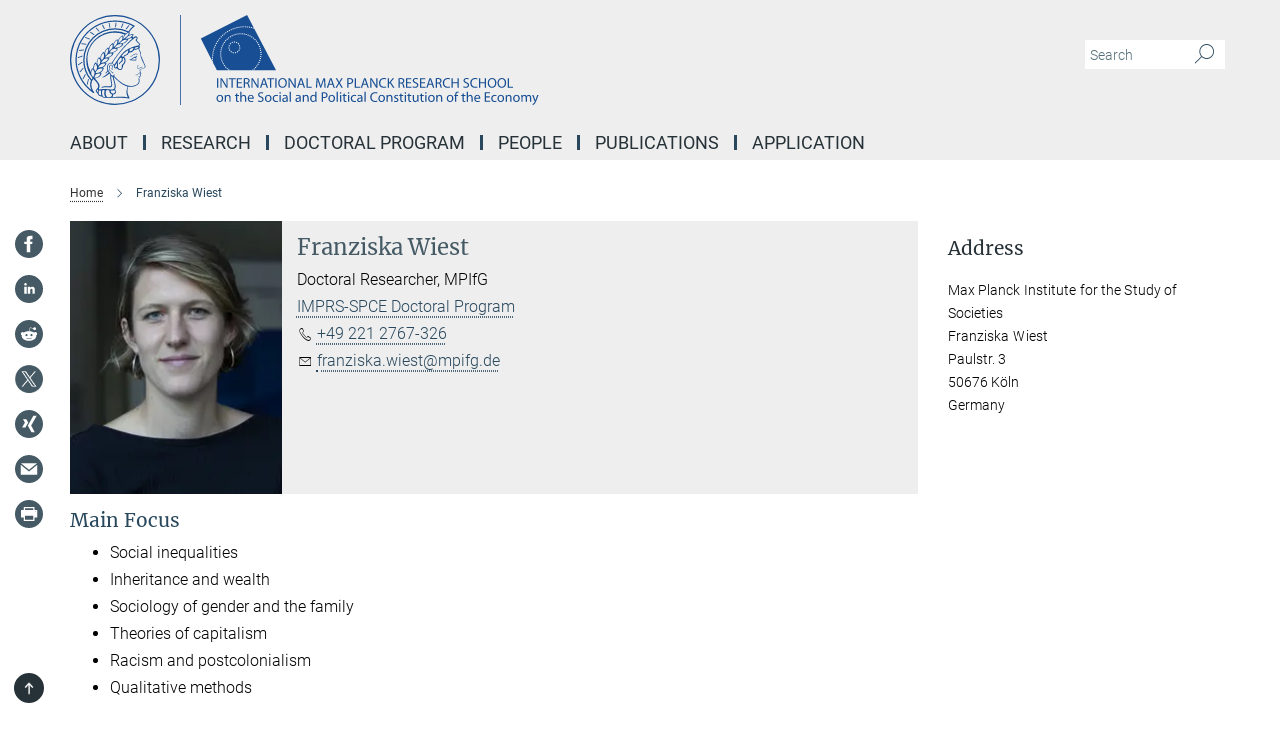

--- FILE ---
content_type: text/css
request_url: https://imprs.mpifg.de/assets/custom_gen/custom_imprsspce_responsive_live_blue-ea37f1be6b71bd00892ca7badab040adb685f7c19cb0fa0ec0a53cd6056a14c5.css
body_size: 104979
content:
@font-face{font-family:'Merriweather';font-style:normal;font-weight:400;font-display:swap;src:url(/assets/merriweather-v22-latin-ext_latin-regular-66beb0431fbb61e4ea920ec62d1167d155c2debbbc0d5b760ae4eb2b43ba4e06.eot);src:local(""),url(/assets/merriweather-v22-latin-ext_latin-regular-66beb0431fbb61e4ea920ec62d1167d155c2debbbc0d5b760ae4eb2b43ba4e06.eot?#iefix) format("embedded-opentype"),url(/assets/merriweather-v22-latin-ext_latin-regular-0e44ebbb6e4641907c3b906f09c35fc59e1ff8432dfeb718a450914dfafaac9a.woff2) format("woff2"),url(/assets/merriweather-v22-latin-ext_latin-regular-3dc2f1d91d2ec19b945030a600c4403d69fed76f8ed8b3892ea416098e7265c1.woff) format("woff"),url(/assets/merriweather-v22-latin-ext_latin-regular-c093c8d68c6d812f4c2a1e6679c1a8d27ea21545ac9a3616e250f1be68869238.ttf) format("truetype"),url(/assets/merriweather-v22-latin-ext_latin-regular-4bf7dafac6ae725cfc671d36c7176c4e015417ebde856a0e06b4c09e1b45a57d.svg#Merriweather) format("svg")}@font-face{font-family:'Merriweather Sans';font-style:normal;font-weight:400;src:local("Merriweather Sans"),local("MerriweatherSans-Regular"),url(/assets/MerriweatherSans-Regular-d2efd4d9fe6ff129962f92dda627c4337b65ee6b3fb7da84709b805e15db6d81.ttf)}@font-face{font-family:'Merriweather Sans';font-style:normal;font-weight:400;src:local("Merriweather Sans"),local("MerriweatherSans-Regular"),url(/assets/MerriweatherSans-Regular-d2efd4d9fe6ff129962f92dda627c4337b65ee6b3fb7da84709b805e15db6d81.ttf)}@font-face{font-family:'Merriweather Sans';font-style:normal;font-weight:400;src:local("Merriweather Sans"),local("MerriweatherSans-Regular"),url(/assets/MerriweatherSans-Regular-d2efd4d9fe6ff129962f92dda627c4337b65ee6b3fb7da84709b805e15db6d81.ttf)}@font-face{font-family:'Merriweather Sans';font-style:normal;font-weight:300;src:local("Merriweather Sans Light"),local("MerriweatherSans-Light"),url(/assets/MerriweatherSans-Light-55861f721a7f90c7d40be3ed28aa945ad6bacd23ee524ab93d5243b8de669a2d.ttf)}@font-face{font-family:'Merriweather Sans';font-style:normal;font-weight:700;src:local("Merriweather Sans Bold"),local("MerriweatherSans-Bold"),url(/assets/MerriweatherSans-Bold-055f396e6f9a1fa9f7d627432ce1d7c5f532fa7853c287c57457d959897139b0.ttf)}@font-face{font-family:'Josefin Sans';font-style:normal;font-weight:700;src:local("Josefin Sans Bold"),local("JosefinSans-Bold"),url(/assets/JosefinSans-Bold-4c4040241f19417ddd84e38603d0e08c743e69d43dbdff491ff4ca0daeffa802.ttf)}@font-face{font-family:'Roboto';font-style:normal;font-weight:300;font-display:swap;src:url(/assets/roboto-v20-latin-ext_latin_greek-ext_greek_cyrillic-ext_cyrillic-300-435d7096bf6da56f8b4bfddec6c1f566dffea19d7f24bd14d4525ba898657679.eot);src:local(""),url(/assets/roboto-v20-latin-ext_latin_greek-ext_greek_cyrillic-ext_cyrillic-300-435d7096bf6da56f8b4bfddec6c1f566dffea19d7f24bd14d4525ba898657679.eot?#iefix) format("embedded-opentype"),url(/assets/roboto-v20-latin-ext_latin_greek-ext_greek_cyrillic-ext_cyrillic-300-78e391b02f442de38b10eec6b951be4eb10fc6723d0d12e09a668fd58cc4ed75.woff2) format("woff2"),url(/assets/roboto-v20-latin-ext_latin_greek-ext_greek_cyrillic-ext_cyrillic-300-5ca91c5114555a52b8b36228d5c3954418a1d3c5539bb95574b844792b0ca220.woff) format("woff"),url(/assets/roboto-v20-latin-ext_latin_greek-ext_greek_cyrillic-ext_cyrillic-300-16640b3fa7f58d40b5f616d6a3097e2875d533829c29df260b7cdec4d7be58f4.ttf) format("truetype"),url(/assets/roboto-v20-latin-ext_latin_greek-ext_greek_cyrillic-ext_cyrillic-300-53e32a84e92e043af3f9dce3d50e57ce1efe62ad101aa89660774b70a53b463a.svg#Roboto) format("svg")}@font-face{font-family:'Roboto';font-style:italic;font-weight:300;font-display:swap;src:url(/assets/roboto-v20-latin-ext_latin_greek-ext_greek_cyrillic-ext_cyrillic-300italic-ec376bb16f9e65b7dda0297a2d3ed6649076f0b3709562bc31334e14876f5854.eot);src:local(""),url(/assets/roboto-v20-latin-ext_latin_greek-ext_greek_cyrillic-ext_cyrillic-300italic-ec376bb16f9e65b7dda0297a2d3ed6649076f0b3709562bc31334e14876f5854.eot?#iefix) format("embedded-opentype"),url(/assets/roboto-v20-latin-ext_latin_greek-ext_greek_cyrillic-ext_cyrillic-300italic-0c71e7705498d4779fb5076a292f2106aec088d9d7e3c067bb5751e282a7ca88.woff2) format("woff2"),url(/assets/roboto-v20-latin-ext_latin_greek-ext_greek_cyrillic-ext_cyrillic-300italic-8df128092002db6ad32a11d2158d261b939e5dd8715308700fe1a02a3228105d.woff) format("woff"),url(/assets/roboto-v20-latin-ext_latin_greek-ext_greek_cyrillic-ext_cyrillic-300italic-822519363f3161064f90021e8979a85add692867f16444cd555ef51d4b9dc95c.ttf) format("truetype"),url(/assets/roboto-v20-latin-ext_latin_greek-ext_greek_cyrillic-ext_cyrillic-300italic-3cd097f009c3f57de9ba85f9cbe59cf19d0892d4027351806d91c7d27213d615.svg#Roboto) format("svg")}@font-face{font-family:'Roboto';font-style:normal;font-weight:400;font-display:swap;src:url(/assets/roboto-v20-latin-ext_latin_greek-ext_greek_cyrillic-ext_cyrillic-regular-ca97335987b26814c9a1128525e1c36748c4b59bbd0a6ac198cca1b3e1f19a47.eot);src:local(""),url(/assets/roboto-v20-latin-ext_latin_greek-ext_greek_cyrillic-ext_cyrillic-regular-ca97335987b26814c9a1128525e1c36748c4b59bbd0a6ac198cca1b3e1f19a47.eot?#iefix) format("embedded-opentype"),url(/assets/roboto-v20-latin-ext_latin_greek-ext_greek_cyrillic-ext_cyrillic-regular-e53c6e6f12e654511a31cef074d7890d31ff144d80c7f0c4c276bea9a91839f0.woff2) format("woff2"),url(/assets/roboto-v20-latin-ext_latin_greek-ext_greek_cyrillic-ext_cyrillic-regular-b1f39721c99437d4c8949a9330d548bb9d6cdbf80cd88d5fd543549fe3173b8c.woff) format("woff"),url(/assets/roboto-v20-latin-ext_latin_greek-ext_greek_cyrillic-ext_cyrillic-regular-9bcffbc3ad7737fe8e39c4f45c4e2152b2dc84638d87508a0be916e286ff3928.ttf) format("truetype"),url(/assets/roboto-v20-latin-ext_latin_greek-ext_greek_cyrillic-ext_cyrillic-regular-3bea3afe6e3078ec3b0e56cd80ad97b059bb335af794ba57b5845ff44b77bcd3.svg#Roboto) format("svg")}@font-face{font-family:'Roboto';font-style:italic;font-weight:400;font-display:swap;src:url(/assets/roboto-v20-latin-ext_latin_greek-ext_greek_cyrillic-ext_cyrillic-italic-f69fdfd6d1d0a4c842222ce093cc5660ebdce260a8f10ca6bda4f09ba9bfedea.eot);src:local(""),url(/assets/roboto-v20-latin-ext_latin_greek-ext_greek_cyrillic-ext_cyrillic-italic-f69fdfd6d1d0a4c842222ce093cc5660ebdce260a8f10ca6bda4f09ba9bfedea.eot?#iefix) format("embedded-opentype"),url(/assets/roboto-v20-latin-ext_latin_greek-ext_greek_cyrillic-ext_cyrillic-italic-97c5e50bb04419b691386360609236c0a1aa949105684d7db8fedc3c35cc3c91.woff2) format("woff2"),url(/assets/roboto-v20-latin-ext_latin_greek-ext_greek_cyrillic-ext_cyrillic-italic-13660f8926f257e5c63f6a5a723b3ae8aecd340258ee40868152eb9a9939a7d3.woff) format("woff"),url(/assets/roboto-v20-latin-ext_latin_greek-ext_greek_cyrillic-ext_cyrillic-italic-abde90d734b17b439edc49f2b27c8d6d10a4a0a0f295d5c1535cb3c0a0e2bd8d.ttf) format("truetype"),url(/assets/roboto-v20-latin-ext_latin_greek-ext_greek_cyrillic-ext_cyrillic-italic-5965290041d32ef9c7b1166269586ead7e989d55414ed66db27d177004eae3fc.svg#Roboto) format("svg")}@font-face{font-family:'Roboto';font-style:normal;font-weight:700;font-display:swap;src:url(/assets/roboto-v20-latin-ext_latin_greek-ext_greek_cyrillic-ext_cyrillic-700-6aa4356d93abb4f7c5a59bd0e05f1bbc25ffd273459e65966ddecaa80f8be19f.eot);src:local(""),url(/assets/roboto-v20-latin-ext_latin_greek-ext_greek_cyrillic-ext_cyrillic-700-6aa4356d93abb4f7c5a59bd0e05f1bbc25ffd273459e65966ddecaa80f8be19f.eot?#iefix) format("embedded-opentype"),url(/assets/roboto-v20-latin-ext_latin_greek-ext_greek_cyrillic-ext_cyrillic-700-8d2872cf0efbd26ce09519f2ebe27fb09f148125cf65964890cc98562e8d7aa3.woff2) format("woff2"),url(/assets/roboto-v20-latin-ext_latin_greek-ext_greek_cyrillic-ext_cyrillic-700-95d57dc45afb9c82a1fa417d4620c87c9d293487719630ac1b021f7e653a6891.woff) format("woff"),url(/assets/roboto-v20-latin-ext_latin_greek-ext_greek_cyrillic-ext_cyrillic-700-254e8be2b6cb8096f59e2d9e60c984801055371a3bea2999531a0cf9dfc393db.ttf) format("truetype"),url(/assets/roboto-v20-latin-ext_latin_greek-ext_greek_cyrillic-ext_cyrillic-700-2da189152a7f131b78c66343dbed734e1f1b31b679ee8ed97b9deb048080da06.svg#Roboto) format("svg")}@font-face{font-family:'Roboto';font-style:italic;font-weight:700;font-display:swap;src:url(/assets/roboto-v20-latin-ext_latin_greek-ext_greek_cyrillic-ext_cyrillic-700italic-9ee9aef483ed383ce18582ef3b55f7b2d91278b07a77b9a6ea4e72c322cdc616.eot);src:local(""),url(/assets/roboto-v20-latin-ext_latin_greek-ext_greek_cyrillic-ext_cyrillic-700italic-9ee9aef483ed383ce18582ef3b55f7b2d91278b07a77b9a6ea4e72c322cdc616.eot?#iefix) format("embedded-opentype"),url(/assets/roboto-v20-latin-ext_latin_greek-ext_greek_cyrillic-ext_cyrillic-700italic-00c1eaa7cafeb781b619ef7abbecf978ce3fb7be6b870b7cf1f29b947a2e45b4.woff2) format("woff2"),url(/assets/roboto-v20-latin-ext_latin_greek-ext_greek_cyrillic-ext_cyrillic-700italic-9cc3be355c151b807974482ce327ad855f8856e78b15a9dea8aec36295804e78.woff) format("woff"),url(/assets/roboto-v20-latin-ext_latin_greek-ext_greek_cyrillic-ext_cyrillic-700italic-9590be4b5d91eb81a948a84ddfb370005c69b546b49d2a6b70bee30b3090ae81.ttf) format("truetype"),url(/assets/roboto-v20-latin-ext_latin_greek-ext_greek_cyrillic-ext_cyrillic-700italic-63b1f75d9ff9eb92f7273a44a8677db95969553ad6d82141f71b3c25d729bd49.svg#Roboto) format("svg")}@font-face{font-family:'Open Sans';font-style:normal;font-weight:400;src:local("Open Sans"),local("OpenSans-Regular"),url(/assets/OpenSans-Regular-f20d5ed577a1ddc48fd428b61d9538ef88d6ddcc1ccd8565a2cf7e9f03bd4cc7.ttf)}@font-face{font-family:'Open Sans';font-style:normal;font-weight:700;src:local("Open Sans Bold"),local("OpenSans-Bold"),url(/assets/OpenSans-Bold-5ccf0a4d12a5fb44a9831d93841cee9c1188d900987a2b83d5884ee240d7ab46.ttf)}@font-face{font-family:'Open Sans';font-style:normal;font-weight:600;src:local("Open Sans Semi Bold"),local("OpenSans-SemiBold"),url(/assets/OpenSans-SemiBold-b3185de4446e67a69ed55fd1337466f660afc5f7eb161137865d21ae69778df1.ttf)}@font-face{font-family:'mpg_iconsregular';src:url(/assets/mpg_icons-webfont-0b8e4bd6ecdc12aad710d8d9d882d0e05fa5580824d8d5cee65048d70be5a133.eot);src:url(/assets/mpg_icons-webfont-fbcdd2a22910ced3dda265405bb43de9eb1be44ace22869d590c9b0069ac84cf.woff) format("woff");font-weight:normal;font-style:normal}.mpg-icon::after,.styled_select::after,aside.sidebar .newsletter-box .btn::after,nav#nav-side ul li a.has-submenu:not(.selected)::after,.nav__nav-side ul li a.has-submenu:not(.selected)::after,.linklist ul li a.has-submenu:not(.selected)::after,#accordion .job_board li h2::after,.magazine .pdf_icon::after,#accordion_yearbook .yearbook h2::after,.panel-group .panel-title a::after,.lightbox-link::after,.slider-box .lslide .text-box::after,ol.breadcrumb>li.breadcrumb-item:not(:first-child)::after,.twitter_icon::after,.phone_icon::after,.email_icon::after,.external::after,.mpg-icon::before,.styled_select::before,aside.sidebar .newsletter-box .btn::before,nav#nav-side ul li a.has-submenu:not(.selected)::before,.nav__nav-side ul li a.has-submenu:not(.selected)::before,.linklist ul li a.has-submenu:not(.selected)::before,#accordion .job_board li h2::before,.magazine .pdf_icon::before,#accordion_yearbook .yearbook h2::before,.panel-group .panel-title a::before,.lightbox-link::before,.lg .lg-actions .lg-next::before,.lg .lg-actions .lg-prev::before,ol.breadcrumb>li.breadcrumb-item:not(:first-child)::before,.twitter_icon::before,.phone_icon::before,.email_icon::before,.external::before{-moz-osx-font-smoothing:grayscale;-webkit-font-smoothing:antialiased;font-family:"mpg_iconsregular";font-style:normal;font-weight:normal;line-height:1em;margin:0;vertical-align:middle}.mpg-icon-english::after{background-image:url(/assets/responsive/uk-581d9beff5f105fe0fc75e5630500da6edb38324921da716d39b49aab9d16d37.svg);background-repeat:no-repeat;background-size:contain;content:"";display:block;height:1em;width:2em}.mpg-icon-logo::before{content:"\F000" !important}.mpg-icon-up1::before{content:"\F001" !important}.mpg-icon-right1::before,.external::before{content:"\F002" !important}.mpg-icon-down1::before{content:"\F003" !important}.mpg-icon-left1::before{content:"\F004" !important}.mpg-icon-up2::before{content:"\F005" !important}.mpg-icon-right2::before,aside.sidebar .newsletter-box .btn::before,.lg .lg-actions .lg-next::before,ol.breadcrumb>li.breadcrumb-item:not(:first-child)::before{content:"\F006" !important}.mpg-icon-down2::after,.styled_select::after,nav#nav-side ul li a.has-submenu:not(.selected)::after,.nav__nav-side ul li a.has-submenu:not(.selected)::after,.linklist ul li a.has-submenu:not(.selected)::after,#accordion .job_board li h2::after,#accordion_yearbook .yearbook h2::after,.panel-group .panel-title a::after{content:"\F007" !important}.mpg-icon-left2::before,.lg .lg-actions .lg-prev::before{content:"\F008" !important}.mpg-icon-clipboard::before{content:"\F009" !important}.mpg-icon-pdf::before,.magazine .pdf_icon::before{content:"\F032" !important}.mpg-icon-event::before{content:"\F00a" !important}.mpg-icon-attention::before{content:"\F00b" !important}.mpg-icon-fax::before{content:"\F00c" !important}.mpg-icon-page::before{content:"\F00d" !important}.mpg-icon-filter::before{content:"\F00e" !important}.mpg-icon-lab::before{content:"\F00f" !important}.mpg-icon-interests::before,.mpg-icon-research_interests::before{content:"\F010" !important}.mpg-icon-question::before{content:"\F011" !important}.mpg-icon-home::before{content:"\F012" !important}.mpg-icon-search::after,.lightbox-link::after,.slider-box .lslide .text-box::after{content:"\F013" !important;font-size:2em;vertical-align:middle}.mpg-icon-email::before,.email_icon::before{content:"\F014" !important}.mpg-icon-video::before{content:"\F015" !important}.mpg-icon-play2::before{content:"\F016" !important}.mpg-icon-hierarchy::before{content:"\F017" !important}.mpg-icon-news::before{content:"\F018" !important}.mpg-icon-phone::before,.phone_icon::before{content:"\F019" !important}.mpg-icon-pin::before{content:"\F01a" !important}.mpg-icon-listen2::before{content:"\F01b" !important}.mpg-icon-presentation::before{content:"\F01c" !important}.mpg-icon-medal::before,.mpg-icon-research_medals::before{content:"\F01d" !important}.mpg-icon-book::before{content:"\F01e" !important}.mpg-icon-share::before{content:"\F01f" !important}.mpg-icon-sign::before{content:"\F020" !important}.mpg-icon-podcast::before,.mpg-icon-sound::before{content:"\F021" !important}.mpg-icon-tag::before{content:"\F022" !important}.mpg-icon-imprs::before{content:"\F023" !important}.mpg-icon-person::before{content:"\F024" !important}.mpg-icon-persons::before{content:"\F025" !important}.mpg-icon-vcard::before{content:"\F026" !important}.mpg-icon-facebook::after{content:"\F027" !important}.mpg-icon-linkedin::after{content:"\F028" !important}.mpg-icon-feed::after{content:"\F029" !important}.mpg-icon-twitter::before,.twitter_icon::before{content:"\F02a" !important}.mpg-icon-youtube::after{content:"\F02b" !important}.mpg-icon-drag-hor::before{content:"\F02c" !important}.mpg-icon-drag-ver::before{content:"\F02d" !important}.mpg-icon-image::before{content:"\F02e" !important}.mpg-icon-list::before{content:"\F02f" !important}.mpg-icon-at::before{content:"\F02f" !important}.mpg-icon-file-doc::before{content:"\F031" !important}.mpg-icon-file-pdf::before{content:"\F032" !important}.mpg-icon-file-ppt::before{content:"\F033" !important}.mpg-icon-file-zip::before{content:"\F034" !important}.mpg-icon-left3::before{content:"\F035" !important}.mpg-icon-right3::before{content:"\F036" !important}.mpg-icon-play::before{content:"\F037" !important}.mpg-icon-listen::before{content:"\F038" !important}.external:not(.more):not(.twitter_icon)::before{display:inline-block;font-size:.9em;margin-left:.1em;margin-right:.25em;transform:rotate(-45deg) translate(0, -0.15em)}.job-ticker .text-right .external.more::before{display:inline-block;font-size:1.3em;margin-left:.1em;margin-right:.25em;transform:rotate(-45deg) translate(0, -0.15em)}.extension_job_ticker .external.more.pull-right::before{transform:rotate(-45deg) translate(0, -0.15em)}.ticker a.more.external::before{transform:translate(-0.15em) rotate(-45deg)}.link_title.external:not(.more):not(.twitter_icon)::before{font-size:2em;margin-right:.1em;transform:rotate(-45deg) translate(0, -0.3em)}.email_icon::before{font-size:1.4em;display:inline-block}.phone_icon::before{font-size:1.4em;display:inline-block}.twitter_icon::before{font-size:1.4em;color:#1DA1F2;margin-right:3px;display:inline-block}.open_access_icon::after{vertical-align:text-top;display:inline-block;width:1.5ch;content:" ";height:1.2em;background:no-repeat right 25%/auto 80% url(/assets/Open_Access_logo_PLoS_white-a436fe520f67d515e6e55d715d61592a87803ff4468597bf3ec5e83c1690b4a1.svg)}/*!
 * Bootstrap v3.4.1 (https://getbootstrap.com/)
 * Copyright 2011-2019 Twitter, Inc.
 * Licensed under MIT (https://github.com/twbs/bootstrap/blob/master/LICENSE)
 *//*! normalize.css v3.0.3 | MIT License | github.com/necolas/normalize.css */html{font-family:sans-serif;-ms-text-size-adjust:100%;-webkit-text-size-adjust:100%}body{margin:0}article,aside,details,figcaption,figure,footer,header,hgroup,main,menu,nav,section,summary{display:block}audio,canvas,progress,video{display:inline-block;vertical-align:baseline}audio:not([controls]){display:none;height:0}[hidden],template{display:none}a{background-color:transparent}a:active,a:hover{outline:0}abbr[title]{border-bottom:none;text-decoration:underline;text-decoration:underline dotted}b,strong{font-weight:bold}dfn{font-style:italic}h1{font-size:2em;margin:0.67em 0}mark{background:#ff0;color:#000}small{font-size:80%}sub,sup{font-size:75%;line-height:0;position:relative;vertical-align:baseline}sup{top:-0.5em}sub{bottom:-0.25em}img{border:0}svg:not(:root){overflow:hidden}figure{margin:1em 40px}hr{box-sizing:content-box;height:0}pre{overflow:auto}code,kbd,pre,samp{font-family:monospace, monospace;font-size:1em}button,input,optgroup,select,textarea{color:inherit;font:inherit;margin:0}button{overflow:visible}button,select{text-transform:none}button,html input[type="button"],input[type="reset"],input[type="submit"]{-webkit-appearance:button;cursor:pointer}button[disabled],html input[disabled]{cursor:default}button::-moz-focus-inner,input::-moz-focus-inner{border:0;padding:0}input{line-height:normal}input[type="checkbox"],input[type="radio"]{box-sizing:border-box;padding:0}input[type="number"]::-webkit-inner-spin-button,input[type="number"]::-webkit-outer-spin-button{height:auto}input[type="search"]{-webkit-appearance:textfield;box-sizing:content-box}input[type="search"]::-webkit-search-cancel-button,input[type="search"]::-webkit-search-decoration{-webkit-appearance:none}fieldset{border:1px solid #c0c0c0;margin:0 2px;padding:0.35em 0.625em 0.75em}legend{border:0;padding:0}textarea{overflow:auto}optgroup{font-weight:bold}table{border-collapse:collapse;border-spacing:0}td,th{padding:0}/*! Source: https://github.com/h5bp/html5-boilerplate/blob/master/src/css/main.css */@media print{*,*:before,*:after{color:#000 !important;text-shadow:none !important;background:transparent !important;box-shadow:none !important}a,a:visited{text-decoration:underline}a[href]:after{content:" (" attr(href) ")"}abbr[title]:after{content:" (" attr(title) ")"}a[href^="#"]:after,a[href^="javascript:"]:after{content:""}pre,blockquote{border:1px solid #999;page-break-inside:avoid}thead{display:table-header-group}tr,img{page-break-inside:avoid}img{max-width:100% !important}p,h2,h3{orphans:3;widows:3}h2,h3{page-break-after:avoid}.navbar{display:none}.btn>.caret,.dropup>.btn>.caret{border-top-color:#000 !important}.label{border:1px solid #000}.table{border-collapse:collapse !important}.table td,.table th{background-color:#fff !important}.table-bordered th,.table-bordered td{border:1px solid #ddd !important}}*{-webkit-box-sizing:border-box;-moz-box-sizing:border-box;box-sizing:border-box}*:before,*:after{-webkit-box-sizing:border-box;-moz-box-sizing:border-box;box-sizing:border-box}html{font-size:10px;-webkit-tap-highlight-color:rgba(0,0,0,0)}body{font-family:"Roboto", "Tahoma", Arial, sans-serif;font-size:16px;line-height:1.7;color:#333333;background-color:#fff}input,button,select,textarea{font-family:inherit;font-size:inherit;line-height:inherit}a{color:#29485d;text-decoration:none}a:hover,a:focus{color:#121f28;text-decoration:underline}a:focus{outline:5px auto -webkit-focus-ring-color;outline-offset:-2px}figure{margin:0}img{vertical-align:middle}.img-responsive{display:block;max-width:100%;height:auto}.img-rounded{border-radius:6px}.img-thumbnail{padding:4px;line-height:1.7;background-color:#fff;border:1px solid #ddd;border-radius:0;-webkit-transition:all 0.2s ease-in-out;-o-transition:all 0.2s ease-in-out;transition:all 0.2s ease-in-out;display:inline-block;max-width:100%;height:auto}.img-circle{border-radius:50%}hr{margin-top:27px;margin-bottom:27px;border:0;border-top:1px solid #eeeeee}.sr-only{position:absolute;width:1px;height:1px;padding:0;margin:-1px;overflow:hidden;clip:rect(0, 0, 0, 0);border:0}.sr-only-focusable:active,.sr-only-focusable:focus{position:static;width:auto;height:auto;margin:0;overflow:visible;clip:auto}[role="button"]{cursor:pointer}h1,h2,h3,h4,h5,h6,.h1,.h2,article h4,.h3,.h4,.research_report .research_head_fields .header-text,.h5,.h6{font-family:inherit;font-weight:500;line-height:1.1;color:inherit}h1 small,h1 .small,h2 small,h2 .small,h3 small,h3 .small,h4 small,h4 .small,h5 small,h5 .small,h6 small,h6 .small,.h1 small,.h1 .small,.h2 small,.h2 .small,.h3 small,.h3 .small,.h4 small,.research_report .research_head_fields .header-text small,.h4 .small,.research_report .research_head_fields .header-text .small,.h5 small,.h5 .small,.h6 small,.h6 .small{font-weight:400;line-height:1;color:#455a64}h1,.h1,h2,.h2,article h4,h3,.h3{margin-top:27px;margin-bottom:13.5px}h1 small,h1 .small,.h1 small,.h1 .small,h2 small,h2 .small,.h2 small,article h4 small,.h2 .small,article h4 .small,h3 small,h3 .small,.h3 small,.h3 .small{font-size:65%}h4,.h4,.research_report .research_head_fields .header-text,h5,.h5,h6,.h6{margin-top:13.5px;margin-bottom:13.5px}h4 small,h4 .small,.h4 small,.research_report .research_head_fields .header-text small,.h4 .small,.research_report .research_head_fields .header-text .small,h5 small,h5 .small,.h5 small,.h5 .small,h6 small,h6 .small,.h6 small,.h6 .small{font-size:75%}h1,.h1{font-size:34px}h2,.h2,article h4{font-size:22px}h3,.h3{font-size:19px}h4,.h4,.research_report .research_head_fields .header-text{font-size:16px}h5,.h5{font-size:14px}h6,.h6{font-size:13px}p{margin:0 0 13.5px}.lead{margin-bottom:27px;font-size:18px;font-weight:300;line-height:1.4}@media (min-width: 768px){.lead{font-size:24px}}small,.small{font-size:87%}mark,.mark{padding:.2em;background-color:#fcf8e3}.text-left{text-align:left}.text-right{text-align:right}.text-center{text-align:center}.text-justify{text-align:justify}.text-nowrap{white-space:nowrap}.text-lowercase{text-transform:lowercase}.text-uppercase,.initialism{text-transform:uppercase}.text-capitalize{text-transform:capitalize}.text-muted{color:#455a64}.text-primary{color:#29485d}a.text-primary:hover,a.text-primary:focus{color:#192d3a}.text-success{color:#3c763d}a.text-success:hover,a.text-success:focus{color:#2b542c}.text-info{color:#31708f}a.text-info:hover,a.text-info:focus{color:#245269}.text-warning{color:#8a6d3b}a.text-warning:hover,a.text-warning:focus{color:#66512c}.text-danger{color:#a94442}a.text-danger:hover,a.text-danger:focus{color:#843534}.bg-primary{color:#fff}.bg-primary{background-color:#29485d}a.bg-primary:hover,a.bg-primary:focus{background-color:#192d3a}.bg-success{background-color:#dff0d8}a.bg-success:hover,a.bg-success:focus{background-color:#c1e2b3}.bg-info{background-color:#d9edf7}a.bg-info:hover,a.bg-info:focus{background-color:#afd9ee}.bg-warning{background-color:#fcf8e3}a.bg-warning:hover,a.bg-warning:focus{background-color:#f7ecb5}.bg-danger{background-color:#f2dede}a.bg-danger:hover,a.bg-danger:focus{background-color:#e4b9b9}.page-header{padding-bottom:12.5px;margin:54px 0 27px;border-bottom:1px solid #eeeeee}ul,ol{margin-top:0;margin-bottom:13.5px}ul ul,ul ol,ol ul,ol ol{margin-bottom:0}.list-unstyled{padding-left:0;list-style:none}.list-inline{padding-left:0;list-style:none;margin-left:-5px}.list-inline>li{display:inline-block;padding-right:5px;padding-left:5px}dl{margin-top:0;margin-bottom:27px}dt,dd{line-height:1.7}dt{font-weight:700}dd{margin-left:0}.dl-horizontal dd:before,.dl-horizontal dd:after{display:table;content:" "}.dl-horizontal dd:after{clear:both}@media (min-width: 992px){.dl-horizontal dt{float:left;width:160px;clear:left;text-align:right;overflow:hidden;text-overflow:ellipsis;white-space:nowrap}.dl-horizontal dd{margin-left:180px}}abbr[title],abbr[data-original-title]{cursor:help}.initialism{font-size:90%}blockquote{padding:13.5px 27px;margin:0 0 27px;font-size:20px;border-left:5px solid #eeeeee}blockquote p:last-child,blockquote ul:last-child,blockquote ol:last-child{margin-bottom:0}blockquote footer,blockquote small,blockquote .small{display:block;font-size:80%;line-height:1.7;color:#455a64}blockquote footer:before,blockquote small:before,blockquote .small:before{content:"\2014 \00A0"}.blockquote-reverse,blockquote.pull-right{padding-right:15px;padding-left:0;text-align:right;border-right:5px solid #eeeeee;border-left:0}.blockquote-reverse footer:before,.blockquote-reverse small:before,.blockquote-reverse .small:before,blockquote.pull-right footer:before,blockquote.pull-right small:before,blockquote.pull-right .small:before{content:""}.blockquote-reverse footer:after,.blockquote-reverse small:after,.blockquote-reverse .small:after,blockquote.pull-right footer:after,blockquote.pull-right small:after,blockquote.pull-right .small:after{content:"\00A0 \2014"}address{margin-bottom:27px;font-style:normal;line-height:1.7}.container{padding-right:15px;padding-left:15px;margin-right:auto;margin-left:auto}.container:before,.container:after{display:table;content:" "}.container:after{clear:both}@media (min-width: 768px){.container{width:750px}}@media (min-width: 992px){.container{width:970px}}@media (min-width: 1200px){.container{width:1170px}}.container-fluid{padding-right:15px;padding-left:15px;margin-right:auto;margin-left:auto}.container-fluid:before,.container-fluid:after{display:table;content:" "}.container-fluid:after{clear:both}.row{margin-right:-15px;margin-left:-15px}.row:before,.row:after{display:table;content:" "}.row:after{clear:both}.row-no-gutters{margin-right:0;margin-left:0}.row-no-gutters [class*="col-"]{padding-right:0;padding-left:0}.col-xs-1,.col-sm-1,.col-md-1,.col-lg-1,.col-xs-2,.col-sm-2,.col-md-2,.col-lg-2,.col-xs-3,.col-sm-3,.col-md-3,.col-lg-3,.col-xs-4,.col-sm-4,.col-md-4,.col-lg-4,.col-xs-5,.col-sm-5,.col-md-5,.col-lg-5,.col-xs-6,.col-sm-6,.col-md-6,.col-lg-6,.col-xs-7,.col-sm-7,.col-md-7,.col-lg-7,.col-xs-8,.col-sm-8,.col-md-8,.col-lg-8,.col-xs-9,.col-sm-9,.col-md-9,.col-lg-9,.col-xs-10,.col-sm-10,.col-md-10,.col-lg-10,.col-xs-11,.col-sm-11,.col-md-11,.col-lg-11,.col-xs-12,.col-sm-12,.col-md-12,.col-lg-12{position:relative;min-height:1px;padding-right:15px;padding-left:15px}.col-xs-1,.col-xs-2,.col-xs-3,.col-xs-4,.col-xs-5,.col-xs-6,.col-xs-7,.col-xs-8,.col-xs-9,.col-xs-10,.col-xs-11,.col-xs-12{float:left}.col-xs-1{width:8.3333333333%}.col-xs-2{width:16.6666666667%}.col-xs-3{width:25%}.col-xs-4{width:33.3333333333%}.col-xs-5{width:41.6666666667%}.col-xs-6{width:50%}.col-xs-7{width:58.3333333333%}.col-xs-8{width:66.6666666667%}.col-xs-9{width:75%}.col-xs-10{width:83.3333333333%}.col-xs-11{width:91.6666666667%}.col-xs-12{width:100%}.col-xs-pull-0{right:auto}.col-xs-pull-1{right:8.3333333333%}.col-xs-pull-2{right:16.6666666667%}.col-xs-pull-3{right:25%}.col-xs-pull-4{right:33.3333333333%}.col-xs-pull-5{right:41.6666666667%}.col-xs-pull-6{right:50%}.col-xs-pull-7{right:58.3333333333%}.col-xs-pull-8{right:66.6666666667%}.col-xs-pull-9{right:75%}.col-xs-pull-10{right:83.3333333333%}.col-xs-pull-11{right:91.6666666667%}.col-xs-pull-12{right:100%}.col-xs-push-0{left:auto}.col-xs-push-1{left:8.3333333333%}.col-xs-push-2{left:16.6666666667%}.col-xs-push-3{left:25%}.col-xs-push-4{left:33.3333333333%}.col-xs-push-5{left:41.6666666667%}.col-xs-push-6{left:50%}.col-xs-push-7{left:58.3333333333%}.col-xs-push-8{left:66.6666666667%}.col-xs-push-9{left:75%}.col-xs-push-10{left:83.3333333333%}.col-xs-push-11{left:91.6666666667%}.col-xs-push-12{left:100%}.col-xs-offset-0{margin-left:0%}.col-xs-offset-1{margin-left:8.3333333333%}.col-xs-offset-2{margin-left:16.6666666667%}.col-xs-offset-3{margin-left:25%}.col-xs-offset-4{margin-left:33.3333333333%}.col-xs-offset-5{margin-left:41.6666666667%}.col-xs-offset-6{margin-left:50%}.col-xs-offset-7{margin-left:58.3333333333%}.col-xs-offset-8{margin-left:66.6666666667%}.col-xs-offset-9{margin-left:75%}.col-xs-offset-10{margin-left:83.3333333333%}.col-xs-offset-11{margin-left:91.6666666667%}.col-xs-offset-12{margin-left:100%}@media (min-width: 768px){.col-sm-1,.col-sm-2,.col-sm-3,.col-sm-4,.col-sm-5,.col-sm-6,.col-sm-7,.col-sm-8,.col-sm-9,.col-sm-10,.col-sm-11,.col-sm-12{float:left}.col-sm-1{width:8.3333333333%}.col-sm-2{width:16.6666666667%}.col-sm-3{width:25%}.col-sm-4{width:33.3333333333%}.col-sm-5{width:41.6666666667%}.col-sm-6{width:50%}.col-sm-7{width:58.3333333333%}.col-sm-8{width:66.6666666667%}.col-sm-9{width:75%}.col-sm-10{width:83.3333333333%}.col-sm-11{width:91.6666666667%}.col-sm-12{width:100%}.col-sm-pull-0{right:auto}.col-sm-pull-1{right:8.3333333333%}.col-sm-pull-2{right:16.6666666667%}.col-sm-pull-3{right:25%}.col-sm-pull-4{right:33.3333333333%}.col-sm-pull-5{right:41.6666666667%}.col-sm-pull-6{right:50%}.col-sm-pull-7{right:58.3333333333%}.col-sm-pull-8{right:66.6666666667%}.col-sm-pull-9{right:75%}.col-sm-pull-10{right:83.3333333333%}.col-sm-pull-11{right:91.6666666667%}.col-sm-pull-12{right:100%}.col-sm-push-0{left:auto}.col-sm-push-1{left:8.3333333333%}.col-sm-push-2{left:16.6666666667%}.col-sm-push-3{left:25%}.col-sm-push-4{left:33.3333333333%}.col-sm-push-5{left:41.6666666667%}.col-sm-push-6{left:50%}.col-sm-push-7{left:58.3333333333%}.col-sm-push-8{left:66.6666666667%}.col-sm-push-9{left:75%}.col-sm-push-10{left:83.3333333333%}.col-sm-push-11{left:91.6666666667%}.col-sm-push-12{left:100%}.col-sm-offset-0{margin-left:0%}.col-sm-offset-1{margin-left:8.3333333333%}.col-sm-offset-2{margin-left:16.6666666667%}.col-sm-offset-3{margin-left:25%}.col-sm-offset-4{margin-left:33.3333333333%}.col-sm-offset-5{margin-left:41.6666666667%}.col-sm-offset-6{margin-left:50%}.col-sm-offset-7{margin-left:58.3333333333%}.col-sm-offset-8{margin-left:66.6666666667%}.col-sm-offset-9{margin-left:75%}.col-sm-offset-10{margin-left:83.3333333333%}.col-sm-offset-11{margin-left:91.6666666667%}.col-sm-offset-12{margin-left:100%}}@media (min-width: 992px){.col-md-1,.col-md-2,.col-md-3,.col-md-4,.col-md-5,.col-md-6,.col-md-7,.col-md-8,.col-md-9,.col-md-10,.col-md-11,.col-md-12{float:left}.col-md-1{width:8.3333333333%}.col-md-2{width:16.6666666667%}.col-md-3{width:25%}.col-md-4{width:33.3333333333%}.col-md-5{width:41.6666666667%}.col-md-6{width:50%}.col-md-7{width:58.3333333333%}.col-md-8{width:66.6666666667%}.col-md-9{width:75%}.col-md-10{width:83.3333333333%}.col-md-11{width:91.6666666667%}.col-md-12{width:100%}.col-md-pull-0{right:auto}.col-md-pull-1{right:8.3333333333%}.col-md-pull-2{right:16.6666666667%}.col-md-pull-3{right:25%}.col-md-pull-4{right:33.3333333333%}.col-md-pull-5{right:41.6666666667%}.col-md-pull-6{right:50%}.col-md-pull-7{right:58.3333333333%}.col-md-pull-8{right:66.6666666667%}.col-md-pull-9{right:75%}.col-md-pull-10{right:83.3333333333%}.col-md-pull-11{right:91.6666666667%}.col-md-pull-12{right:100%}.col-md-push-0{left:auto}.col-md-push-1{left:8.3333333333%}.col-md-push-2{left:16.6666666667%}.col-md-push-3{left:25%}.col-md-push-4{left:33.3333333333%}.col-md-push-5{left:41.6666666667%}.col-md-push-6{left:50%}.col-md-push-7{left:58.3333333333%}.col-md-push-8{left:66.6666666667%}.col-md-push-9{left:75%}.col-md-push-10{left:83.3333333333%}.col-md-push-11{left:91.6666666667%}.col-md-push-12{left:100%}.col-md-offset-0{margin-left:0%}.col-md-offset-1{margin-left:8.3333333333%}.col-md-offset-2{margin-left:16.6666666667%}.col-md-offset-3{margin-left:25%}.col-md-offset-4{margin-left:33.3333333333%}.col-md-offset-5{margin-left:41.6666666667%}.col-md-offset-6{margin-left:50%}.col-md-offset-7{margin-left:58.3333333333%}.col-md-offset-8{margin-left:66.6666666667%}.col-md-offset-9{margin-left:75%}.col-md-offset-10{margin-left:83.3333333333%}.col-md-offset-11{margin-left:91.6666666667%}.col-md-offset-12{margin-left:100%}}@media (min-width: 1200px){.col-lg-1,.col-lg-2,.col-lg-3,.col-lg-4,.col-lg-5,.col-lg-6,.col-lg-7,.col-lg-8,.col-lg-9,.col-lg-10,.col-lg-11,.col-lg-12{float:left}.col-lg-1{width:8.3333333333%}.col-lg-2{width:16.6666666667%}.col-lg-3{width:25%}.col-lg-4{width:33.3333333333%}.col-lg-5{width:41.6666666667%}.col-lg-6{width:50%}.col-lg-7{width:58.3333333333%}.col-lg-8{width:66.6666666667%}.col-lg-9{width:75%}.col-lg-10{width:83.3333333333%}.col-lg-11{width:91.6666666667%}.col-lg-12{width:100%}.col-lg-pull-0{right:auto}.col-lg-pull-1{right:8.3333333333%}.col-lg-pull-2{right:16.6666666667%}.col-lg-pull-3{right:25%}.col-lg-pull-4{right:33.3333333333%}.col-lg-pull-5{right:41.6666666667%}.col-lg-pull-6{right:50%}.col-lg-pull-7{right:58.3333333333%}.col-lg-pull-8{right:66.6666666667%}.col-lg-pull-9{right:75%}.col-lg-pull-10{right:83.3333333333%}.col-lg-pull-11{right:91.6666666667%}.col-lg-pull-12{right:100%}.col-lg-push-0{left:auto}.col-lg-push-1{left:8.3333333333%}.col-lg-push-2{left:16.6666666667%}.col-lg-push-3{left:25%}.col-lg-push-4{left:33.3333333333%}.col-lg-push-5{left:41.6666666667%}.col-lg-push-6{left:50%}.col-lg-push-7{left:58.3333333333%}.col-lg-push-8{left:66.6666666667%}.col-lg-push-9{left:75%}.col-lg-push-10{left:83.3333333333%}.col-lg-push-11{left:91.6666666667%}.col-lg-push-12{left:100%}.col-lg-offset-0{margin-left:0%}.col-lg-offset-1{margin-left:8.3333333333%}.col-lg-offset-2{margin-left:16.6666666667%}.col-lg-offset-3{margin-left:25%}.col-lg-offset-4{margin-left:33.3333333333%}.col-lg-offset-5{margin-left:41.6666666667%}.col-lg-offset-6{margin-left:50%}.col-lg-offset-7{margin-left:58.3333333333%}.col-lg-offset-8{margin-left:66.6666666667%}.col-lg-offset-9{margin-left:75%}.col-lg-offset-10{margin-left:83.3333333333%}.col-lg-offset-11{margin-left:91.6666666667%}.col-lg-offset-12{margin-left:100%}}table{background-color:transparent}table col[class*="col-"]{position:static;display:table-column;float:none}table td[class*="col-"],table th[class*="col-"]{position:static;display:table-cell;float:none}caption{padding-top:8px;padding-bottom:8px;color:#455a64;text-align:left}th{text-align:left}.table{width:100%;max-width:100%;margin-bottom:27px}.table>thead>tr>th,.table>thead>tr>td,.table>tbody>tr>th,.table>tbody>tr>td,.table>tfoot>tr>th,.table>tfoot>tr>td{padding:8px;line-height:1.7;vertical-align:top;border-top:1px solid #ddd}.table>thead>tr>th{vertical-align:bottom;border-bottom:2px solid #ddd}.table>caption+thead>tr:first-child>th,.table>caption+thead>tr:first-child>td,.table>colgroup+thead>tr:first-child>th,.table>colgroup+thead>tr:first-child>td,.table>thead:first-child>tr:first-child>th,.table>thead:first-child>tr:first-child>td{border-top:0}.table>tbody+tbody{border-top:2px solid #ddd}.table .table{background-color:#fff}.table-condensed>thead>tr>th,.table-condensed>thead>tr>td,.table-condensed>tbody>tr>th,.table-condensed>tbody>tr>td,.table-condensed>tfoot>tr>th,.table-condensed>tfoot>tr>td{padding:5px}.table-bordered{border:1px solid #ddd}.table-bordered>thead>tr>th,.table-bordered>thead>tr>td,.table-bordered>tbody>tr>th,.table-bordered>tbody>tr>td,.table-bordered>tfoot>tr>th,.table-bordered>tfoot>tr>td{border:1px solid #ddd}.table-bordered>thead>tr>th,.table-bordered>thead>tr>td{border-bottom-width:2px}.table-striped>tbody>tr:nth-of-type(odd){background-color:#f9f9f9}.table-hover>tbody>tr:hover{background-color:#f5f5f5}.table>thead>tr>td.active,.table>thead>tr>th.active,.table>thead>tr.active>td,.table>thead>tr.active>th,.table>tbody>tr>td.active,.table>tbody>tr>th.active,.table>tbody>tr.active>td,.table>tbody>tr.active>th,.table>tfoot>tr>td.active,.table>tfoot>tr>th.active,.table>tfoot>tr.active>td,.table>tfoot>tr.active>th{background-color:#f5f5f5}.table-hover>tbody>tr>td.active:hover,.table-hover>tbody>tr>th.active:hover,.table-hover>tbody>tr.active:hover>td,.table-hover>tbody>tr:hover>.active,.table-hover>tbody>tr.active:hover>th{background-color:#e8e8e8}.table>thead>tr>td.success,.table>thead>tr>th.success,.table>thead>tr.success>td,.table>thead>tr.success>th,.table>tbody>tr>td.success,.table>tbody>tr>th.success,.table>tbody>tr.success>td,.table>tbody>tr.success>th,.table>tfoot>tr>td.success,.table>tfoot>tr>th.success,.table>tfoot>tr.success>td,.table>tfoot>tr.success>th{background-color:#dff0d8}.table-hover>tbody>tr>td.success:hover,.table-hover>tbody>tr>th.success:hover,.table-hover>tbody>tr.success:hover>td,.table-hover>tbody>tr:hover>.success,.table-hover>tbody>tr.success:hover>th{background-color:#d0e9c6}.table>thead>tr>td.info,.table>thead>tr>th.info,.table>thead>tr.info>td,.table>thead>tr.info>th,.table>tbody>tr>td.info,.table>tbody>tr>th.info,.table>tbody>tr.info>td,.table>tbody>tr.info>th,.table>tfoot>tr>td.info,.table>tfoot>tr>th.info,.table>tfoot>tr.info>td,.table>tfoot>tr.info>th{background-color:#d9edf7}.table-hover>tbody>tr>td.info:hover,.table-hover>tbody>tr>th.info:hover,.table-hover>tbody>tr.info:hover>td,.table-hover>tbody>tr:hover>.info,.table-hover>tbody>tr.info:hover>th{background-color:#c4e3f3}.table>thead>tr>td.warning,.table>thead>tr>th.warning,.table>thead>tr.warning>td,.table>thead>tr.warning>th,.table>tbody>tr>td.warning,.table>tbody>tr>th.warning,.table>tbody>tr.warning>td,.table>tbody>tr.warning>th,.table>tfoot>tr>td.warning,.table>tfoot>tr>th.warning,.table>tfoot>tr.warning>td,.table>tfoot>tr.warning>th{background-color:#fcf8e3}.table-hover>tbody>tr>td.warning:hover,.table-hover>tbody>tr>th.warning:hover,.table-hover>tbody>tr.warning:hover>td,.table-hover>tbody>tr:hover>.warning,.table-hover>tbody>tr.warning:hover>th{background-color:#faf2cc}.table>thead>tr>td.danger,.table>thead>tr>th.danger,.table>thead>tr.danger>td,.table>thead>tr.danger>th,.table>tbody>tr>td.danger,.table>tbody>tr>th.danger,.table>tbody>tr.danger>td,.table>tbody>tr.danger>th,.table>tfoot>tr>td.danger,.table>tfoot>tr>th.danger,.table>tfoot>tr.danger>td,.table>tfoot>tr.danger>th{background-color:#f2dede}.table-hover>tbody>tr>td.danger:hover,.table-hover>tbody>tr>th.danger:hover,.table-hover>tbody>tr.danger:hover>td,.table-hover>tbody>tr:hover>.danger,.table-hover>tbody>tr.danger:hover>th{background-color:#ebcccc}.table-responsive{min-height:.01%;overflow-x:auto}@media screen and (max-width: 767px){.table-responsive{width:100%;margin-bottom:20.25px;overflow-y:hidden;-ms-overflow-style:-ms-autohiding-scrollbar;border:1px solid #ddd}.table-responsive>.table{margin-bottom:0}.table-responsive>.table>thead>tr>th,.table-responsive>.table>thead>tr>td,.table-responsive>.table>tbody>tr>th,.table-responsive>.table>tbody>tr>td,.table-responsive>.table>tfoot>tr>th,.table-responsive>.table>tfoot>tr>td{white-space:nowrap}.table-responsive>.table-bordered{border:0}.table-responsive>.table-bordered>thead>tr>th:first-child,.table-responsive>.table-bordered>thead>tr>td:first-child,.table-responsive>.table-bordered>tbody>tr>th:first-child,.table-responsive>.table-bordered>tbody>tr>td:first-child,.table-responsive>.table-bordered>tfoot>tr>th:first-child,.table-responsive>.table-bordered>tfoot>tr>td:first-child{border-left:0}.table-responsive>.table-bordered>thead>tr>th:last-child,.table-responsive>.table-bordered>thead>tr>td:last-child,.table-responsive>.table-bordered>tbody>tr>th:last-child,.table-responsive>.table-bordered>tbody>tr>td:last-child,.table-responsive>.table-bordered>tfoot>tr>th:last-child,.table-responsive>.table-bordered>tfoot>tr>td:last-child{border-right:0}.table-responsive>.table-bordered>tbody>tr:last-child>th,.table-responsive>.table-bordered>tbody>tr:last-child>td,.table-responsive>.table-bordered>tfoot>tr:last-child>th,.table-responsive>.table-bordered>tfoot>tr:last-child>td{border-bottom:0}}fieldset{min-width:0;padding:0;margin:0;border:0}legend{display:block;width:100%;padding:0;margin-bottom:27px;font-size:24px;line-height:inherit;color:#333333;border:0;border-bottom:1px solid #e5e5e5}label{display:inline-block;max-width:100%;margin-bottom:5px;font-weight:700}input[type="search"]{-webkit-box-sizing:border-box;-moz-box-sizing:border-box;box-sizing:border-box;-webkit-appearance:none;appearance:none}input[type="radio"],input[type="checkbox"]{margin:4px 0 0;margin-top:1px \9;line-height:normal}input[type="radio"][disabled],input.disabled[type="radio"],fieldset[disabled] input[type="radio"],input[type="checkbox"][disabled],input.disabled[type="checkbox"],fieldset[disabled] input[type="checkbox"]{cursor:not-allowed}input[type="file"]{display:block}input[type="range"]{display:block;width:100%}select[multiple],select[size]{height:auto}input[type="file"]:focus,input[type="radio"]:focus,input[type="checkbox"]:focus{outline:5px auto -webkit-focus-ring-color;outline-offset:-2px}output{display:block;padding-top:7px;font-size:16px;line-height:1.7;color:#555555}.form-control{display:block;width:100%;height:41px;padding:6px 12px;font-size:16px;line-height:1.7;color:#555555;background-color:#fff;background-image:none;border:1px solid #ccc;border-radius:0;-webkit-box-shadow:inset 0 1px 1px rgba(0,0,0,0.075);box-shadow:inset 0 1px 1px rgba(0,0,0,0.075);-webkit-transition:border-color ease-in-out 0.15s, box-shadow ease-in-out 0.15s;-o-transition:border-color ease-in-out 0.15s, box-shadow ease-in-out 0.15s;transition:border-color ease-in-out 0.15s, box-shadow ease-in-out 0.15s}.form-control:focus{border-color:#006c66;outline:0;-webkit-box-shadow:inset 0 1px 1px rgba(0,0,0,0.075),0 0 8px rgba(0,108,102,0.6);box-shadow:inset 0 1px 1px rgba(0,0,0,0.075),0 0 8px rgba(0,108,102,0.6)}.form-control::-moz-placeholder{color:#999;opacity:1}.form-control:-ms-input-placeholder{color:#999}.form-control::-webkit-input-placeholder{color:#999}.form-control::-ms-expand{background-color:transparent;border:0}.form-control[disabled],.form-control[readonly],fieldset[disabled] .form-control{background-color:#eeeeee;opacity:1}.form-control[disabled],fieldset[disabled] .form-control{cursor:not-allowed}textarea.form-control{height:auto}@media screen and (-webkit-min-device-pixel-ratio: 0){input.form-control[type="date"],input.form-control[type="time"],input.form-control[type="datetime-local"],input.form-control[type="month"]{line-height:41px}input.input-sm[type="date"],.input-group-sm>.form-control[type="date"],.input-group-sm>.input-group-addon[type="date"],.input-group-sm>.input-group-btn>.btn[type="date"],.input-group-sm input[type="date"],input.input-sm[type="time"],.input-group-sm>.form-control[type="time"],.input-group-sm>.input-group-addon[type="time"],.input-group-sm>.input-group-btn>.btn[type="time"],.input-group-sm input[type="time"],input.input-sm[type="datetime-local"],.input-group-sm>.form-control[type="datetime-local"],.input-group-sm>.input-group-addon[type="datetime-local"],.input-group-sm>.input-group-btn>.btn[type="datetime-local"],.input-group-sm input[type="datetime-local"],input.input-sm[type="month"],.input-group-sm>.form-control[type="month"],.input-group-sm>.input-group-addon[type="month"],.input-group-sm>.input-group-btn>.btn[type="month"],.input-group-sm input[type="month"]{line-height:33px}input.input-lg[type="date"],.input-group-lg>.form-control[type="date"],.input-group-lg>.input-group-addon[type="date"],.input-group-lg>.input-group-btn>.btn[type="date"],.input-group-lg input[type="date"],input.input-lg[type="time"],.input-group-lg>.form-control[type="time"],.input-group-lg>.input-group-addon[type="time"],.input-group-lg>.input-group-btn>.btn[type="time"],.input-group-lg input[type="time"],input.input-lg[type="datetime-local"],.input-group-lg>.form-control[type="datetime-local"],.input-group-lg>.input-group-addon[type="datetime-local"],.input-group-lg>.input-group-btn>.btn[type="datetime-local"],.input-group-lg input[type="datetime-local"],input.input-lg[type="month"],.input-group-lg>.form-control[type="month"],.input-group-lg>.input-group-addon[type="month"],.input-group-lg>.input-group-btn>.btn[type="month"],.input-group-lg input[type="month"]{line-height:49px}}.form-group{margin-bottom:15px}.radio,.checkbox{position:relative;display:block;margin-top:10px;margin-bottom:10px}.radio.disabled label,fieldset[disabled] .radio label,.checkbox.disabled label,fieldset[disabled] .checkbox label{cursor:not-allowed}.radio label,.checkbox label{min-height:27px;padding-left:20px;margin-bottom:0;font-weight:400;cursor:pointer}.radio input[type="radio"],.radio-inline input[type="radio"],.checkbox input[type="checkbox"],.checkbox-inline input[type="checkbox"]{position:absolute;margin-top:4px \9;margin-left:-20px}.radio+.radio,.checkbox+.checkbox{margin-top:-5px}.radio-inline,.checkbox-inline{position:relative;display:inline-block;padding-left:20px;margin-bottom:0;font-weight:400;vertical-align:middle;cursor:pointer}.radio-inline.disabled,fieldset[disabled] .radio-inline,.checkbox-inline.disabled,fieldset[disabled] .checkbox-inline{cursor:not-allowed}.radio-inline+.radio-inline,.checkbox-inline+.checkbox-inline{margin-top:0;margin-left:10px}.form-control-static{min-height:43px;padding-top:7px;padding-bottom:7px;margin-bottom:0}.form-control-static.input-lg,.input-group-lg>.form-control-static.form-control,.input-group-lg>.form-control-static.input-group-addon,.input-group-lg>.input-group-btn>.form-control-static.btn,.form-control-static.input-sm,.input-group-sm>.form-control-static.form-control,.input-group-sm>.form-control-static.input-group-addon,.input-group-sm>.input-group-btn>.form-control-static.btn{padding-right:0;padding-left:0}.input-sm,.input-group-sm>.form-control,.input-group-sm>.input-group-addon,.input-group-sm>.input-group-btn>.btn{height:33px;padding:5px 10px;font-size:14px;line-height:1.5;border-radius:3px}select.input-sm,.input-group-sm>select.form-control,.input-group-sm>select.input-group-addon,.input-group-sm>.input-group-btn>select.btn{height:33px;line-height:33px}textarea.input-sm,.input-group-sm>textarea.form-control,.input-group-sm>textarea.input-group-addon,.input-group-sm>.input-group-btn>textarea.btn,select.input-sm[multiple],.input-group-sm>.form-control[multiple],.input-group-sm>.input-group-addon[multiple],.input-group-sm>.input-group-btn>.btn[multiple]{height:auto}.form-group-sm .form-control{height:33px;padding:5px 10px;font-size:14px;line-height:1.5;border-radius:3px}.form-group-sm select.form-control{height:33px;line-height:33px}.form-group-sm textarea.form-control,.form-group-sm select.form-control[multiple]{height:auto}.form-group-sm .form-control-static{height:33px;min-height:41px;padding:6px 10px;font-size:14px;line-height:1.5}.input-lg,.input-group-lg>.form-control,.input-group-lg>.input-group-addon,.input-group-lg>.input-group-btn>.btn{height:49px;padding:10px 16px;font-size:20px;line-height:1.3333333;border-radius:6px}select.input-lg,.input-group-lg>select.form-control,.input-group-lg>select.input-group-addon,.input-group-lg>.input-group-btn>select.btn{height:49px;line-height:49px}textarea.input-lg,.input-group-lg>textarea.form-control,.input-group-lg>textarea.input-group-addon,.input-group-lg>.input-group-btn>textarea.btn,select.input-lg[multiple],.input-group-lg>.form-control[multiple],.input-group-lg>.input-group-addon[multiple],.input-group-lg>.input-group-btn>.btn[multiple]{height:auto}.form-group-lg .form-control{height:49px;padding:10px 16px;font-size:20px;line-height:1.3333333;border-radius:6px}.form-group-lg select.form-control{height:49px;line-height:49px}.form-group-lg textarea.form-control,.form-group-lg select.form-control[multiple]{height:auto}.form-group-lg .form-control-static{height:49px;min-height:47px;padding:11px 16px;font-size:20px;line-height:1.3333333}.has-feedback{position:relative}.has-feedback .form-control{padding-right:51.25px}.form-control-feedback{position:absolute;top:0;right:0;z-index:2;display:block;width:41px;height:41px;line-height:41px;text-align:center;pointer-events:none}.input-lg+.form-control-feedback,.input-group-lg>.form-control+.form-control-feedback,.input-group-lg>.input-group-addon+.form-control-feedback,.input-group-lg>.input-group-btn>.btn+.form-control-feedback,.input-group-lg+.form-control-feedback,.form-group-lg .form-control+.form-control-feedback{width:49px;height:49px;line-height:49px}.input-sm+.form-control-feedback,.input-group-sm>.form-control+.form-control-feedback,.input-group-sm>.input-group-addon+.form-control-feedback,.input-group-sm>.input-group-btn>.btn+.form-control-feedback,.input-group-sm+.form-control-feedback,.form-group-sm .form-control+.form-control-feedback{width:33px;height:33px;line-height:33px}.has-success .help-block,.has-success .control-label,.has-success .radio,.has-success .checkbox,.has-success .radio-inline,.has-success .checkbox-inline,.has-success.radio label,.has-success.checkbox label,.has-success.radio-inline label,.has-success.checkbox-inline label{color:#3c763d}.has-success .form-control{border-color:#3c763d;-webkit-box-shadow:inset 0 1px 1px rgba(0,0,0,0.075);box-shadow:inset 0 1px 1px rgba(0,0,0,0.075)}.has-success .form-control:focus{border-color:#2b542c;-webkit-box-shadow:inset 0 1px 1px rgba(0,0,0,0.075),0 0 6px #67b168;box-shadow:inset 0 1px 1px rgba(0,0,0,0.075),0 0 6px #67b168}.has-success .input-group-addon{color:#3c763d;background-color:#dff0d8;border-color:#3c763d}.has-success .form-control-feedback{color:#3c763d}.has-warning .help-block,.has-warning .control-label,.has-warning .radio,.has-warning .checkbox,.has-warning .radio-inline,.has-warning .checkbox-inline,.has-warning.radio label,.has-warning.checkbox label,.has-warning.radio-inline label,.has-warning.checkbox-inline label{color:#8a6d3b}.has-warning .form-control{border-color:#8a6d3b;-webkit-box-shadow:inset 0 1px 1px rgba(0,0,0,0.075);box-shadow:inset 0 1px 1px rgba(0,0,0,0.075)}.has-warning .form-control:focus{border-color:#66512c;-webkit-box-shadow:inset 0 1px 1px rgba(0,0,0,0.075),0 0 6px #c0a16b;box-shadow:inset 0 1px 1px rgba(0,0,0,0.075),0 0 6px #c0a16b}.has-warning .input-group-addon{color:#8a6d3b;background-color:#fcf8e3;border-color:#8a6d3b}.has-warning .form-control-feedback{color:#8a6d3b}.has-error .help-block,.has-error .control-label,.has-error .radio,.has-error .checkbox,.has-error .radio-inline,.has-error .checkbox-inline,.has-error.radio label,.has-error.checkbox label,.has-error.radio-inline label,.has-error.checkbox-inline label{color:#a94442}.has-error .form-control{border-color:#a94442;-webkit-box-shadow:inset 0 1px 1px rgba(0,0,0,0.075);box-shadow:inset 0 1px 1px rgba(0,0,0,0.075)}.has-error .form-control:focus{border-color:#843534;-webkit-box-shadow:inset 0 1px 1px rgba(0,0,0,0.075),0 0 6px #ce8483;box-shadow:inset 0 1px 1px rgba(0,0,0,0.075),0 0 6px #ce8483}.has-error .input-group-addon{color:#a94442;background-color:#f2dede;border-color:#a94442}.has-error .form-control-feedback{color:#a94442}.has-feedback label~.form-control-feedback{top:32px}.has-feedback label.sr-only~.form-control-feedback{top:0}.help-block{display:block;margin-top:5px;margin-bottom:10px;color:#737373}@media (min-width: 768px){.form-inline .form-group{display:inline-block;margin-bottom:0;vertical-align:middle}.form-inline .form-control{display:inline-block;width:auto;vertical-align:middle}.form-inline .form-control-static{display:inline-block}.form-inline .input-group{display:inline-table;vertical-align:middle}.form-inline .input-group .input-group-addon,.form-inline .input-group .input-group-btn,.form-inline .input-group .form-control{width:auto}.form-inline .input-group>.form-control{width:100%}.form-inline .control-label{margin-bottom:0;vertical-align:middle}.form-inline .radio,.form-inline .checkbox{display:inline-block;margin-top:0;margin-bottom:0;vertical-align:middle}.form-inline .radio label,.form-inline .checkbox label{padding-left:0}.form-inline .radio input[type="radio"],.form-inline .checkbox input[type="checkbox"]{position:relative;margin-left:0}.form-inline .has-feedback .form-control-feedback{top:0}}.form-horizontal .radio,.form-horizontal .checkbox,.form-horizontal .radio-inline,.form-horizontal .checkbox-inline{padding-top:7px;margin-top:0;margin-bottom:0}.form-horizontal .radio,.form-horizontal .checkbox{min-height:34px}.form-horizontal .form-group{margin-right:-15px;margin-left:-15px}.form-horizontal .form-group:before,.form-horizontal .form-group:after{display:table;content:" "}.form-horizontal .form-group:after{clear:both}@media (min-width: 768px){.form-horizontal .control-label{padding-top:7px;margin-bottom:0;text-align:right}}.form-horizontal .has-feedback .form-control-feedback{right:15px}@media (min-width: 768px){.form-horizontal .form-group-lg .control-label{padding-top:11px;font-size:20px}}@media (min-width: 768px){.form-horizontal .form-group-sm .control-label{padding-top:6px;font-size:14px}}.btn{display:inline-block;margin-bottom:0;font-weight:normal;text-align:center;white-space:nowrap;vertical-align:middle;touch-action:manipulation;cursor:pointer;background-image:none;border:1px solid transparent;padding:6px 12px;font-size:16px;line-height:1.7;border-radius:0;-webkit-user-select:none;-moz-user-select:none;-ms-user-select:none;user-select:none}.btn:focus,.btn.focus,.btn:active:focus,.btn.focus:active,.btn.active:focus,.btn.active.focus{outline:5px auto -webkit-focus-ring-color;outline-offset:-2px}.btn:hover,.btn:focus,.btn.focus{color:#333;text-decoration:none}.btn:active,.btn.active{background-image:none;outline:0;-webkit-box-shadow:inset 0 3px 5px rgba(0,0,0,0.125);box-shadow:inset 0 3px 5px rgba(0,0,0,0.125)}.btn.disabled,.btn[disabled],fieldset[disabled] .btn{cursor:not-allowed;filter:alpha(opacity=65);opacity:0.65;-webkit-box-shadow:none;box-shadow:none}a.btn.disabled,fieldset[disabled] a.btn{pointer-events:none}.btn-default,.container-full-width.green .btn-default,.container-full-width.primary .btn-default{color:#333;background-color:#fff;border-color:#ccc}.btn-default:focus,.container-full-width.green .btn-default:focus,.container-full-width.primary .btn-default:focus,.btn-default.focus,.container-full-width.green .focus.btn-default,.container-full-width.primary .focus.btn-default{color:#333;background-color:#e6e6e6;border-color:#8c8c8c}.btn-default:hover,.container-full-width.green .btn-default:hover,.container-full-width.primary .btn-default:hover{color:#333;background-color:#e6e6e6;border-color:#adadad}.btn-default:active,.container-full-width.green .btn-default:active,.container-full-width.primary .btn-default:active,.btn-default.active,.container-full-width.green .active.btn-default,.container-full-width.primary .active.btn-default,.open>.btn-default.dropdown-toggle,.container-full-width.green .open>.dropdown-toggle.btn-default,.container-full-width.primary .open>.dropdown-toggle.btn-default{color:#333;background-color:#e6e6e6;background-image:none;border-color:#adadad}.btn-default:active:hover,.btn-default:active:focus,.btn-default.focus:active,.btn-default.active:hover,.btn-default.active:focus,.btn-default.active.focus,.open>.btn-default.dropdown-toggle:hover,.container-full-width.green .open>.dropdown-toggle.btn-default:hover,.container-full-width.primary .open>.dropdown-toggle.btn-default:hover,.open>.btn-default.dropdown-toggle:focus,.container-full-width.green .open>.dropdown-toggle.btn-default:focus,.container-full-width.primary .open>.dropdown-toggle.btn-default:focus,.open>.btn-default.dropdown-toggle.focus,.container-full-width.green .open>.dropdown-toggle.focus.btn-default,.container-full-width.primary .open>.dropdown-toggle.focus.btn-default{color:#333;background-color:#d4d4d4;border-color:#8c8c8c}.btn-default.disabled:hover,.btn-default.disabled:focus,.btn-default.disabled.focus,.btn-default[disabled]:hover,.btn-default[disabled]:focus,.btn-default.focus[disabled],fieldset[disabled] .btn-default:hover,fieldset[disabled] .btn-default:focus,fieldset[disabled] .btn-default.focus{background-color:#fff;border-color:#ccc}.btn-default .badge,.container-full-width.green .btn-default .badge,.container-full-width.primary .btn-default .badge{color:#fff;background-color:#333}.btn-primary{color:#fff;background-color:#29485d;border-color:#213a4b}.btn-primary:focus,.btn-primary.focus{color:#fff;background-color:#192d3a;border-color:black}.btn-primary:hover{color:#fff;background-color:#192d3a;border-color:#0e1921}.btn-primary:active,.btn-primary.active,.open>.btn-primary.dropdown-toggle{color:#fff;background-color:#192d3a;background-image:none;border-color:#0e1921}.btn-primary:active:hover,.btn-primary:active:focus,.btn-primary.focus:active,.btn-primary.active:hover,.btn-primary.active:focus,.btn-primary.active.focus,.open>.btn-primary.dropdown-toggle:hover,.open>.btn-primary.dropdown-toggle:focus,.open>.btn-primary.dropdown-toggle.focus{color:#fff;background-color:#0e1921;border-color:black}.btn-primary.disabled:hover,.btn-primary.disabled:focus,.btn-primary.disabled.focus,.btn-primary[disabled]:hover,.btn-primary[disabled]:focus,.btn-primary.focus[disabled],fieldset[disabled] .btn-primary:hover,fieldset[disabled] .btn-primary:focus,fieldset[disabled] .btn-primary.focus{background-color:#29485d;border-color:#213a4b}.btn-primary .badge{color:#29485d;background-color:#fff}.btn-success{color:#fff;background-color:#49494b;border-color:#3c3c3e}.btn-success:focus,.btn-success.focus{color:#fff;background-color:#303031;border-color:black}.btn-success:hover{color:#fff;background-color:#303031;border-color:#1e1e1f}.btn-success:active,.btn-success.active,.open>.btn-success.dropdown-toggle{color:#fff;background-color:#303031;background-image:none;border-color:#1e1e1f}.btn-success:active:hover,.btn-success:active:focus,.btn-success.focus:active,.btn-success.active:hover,.btn-success.active:focus,.btn-success.active.focus,.open>.btn-success.dropdown-toggle:hover,.open>.btn-success.dropdown-toggle:focus,.open>.btn-success.dropdown-toggle.focus{color:#fff;background-color:#1e1e1f;border-color:black}.btn-success.disabled:hover,.btn-success.disabled:focus,.btn-success.disabled.focus,.btn-success[disabled]:hover,.btn-success[disabled]:focus,.btn-success.focus[disabled],fieldset[disabled] .btn-success:hover,fieldset[disabled] .btn-success:focus,fieldset[disabled] .btn-success.focus{background-color:#49494b;border-color:#3c3c3e}.btn-success .badge{color:#49494b;background-color:#fff}.btn-info{color:#fff;background-color:#00445f;border-color:#003246}.btn-info:focus,.btn-info.focus{color:#fff;background-color:#001f2c;border-color:black}.btn-info:hover{color:#fff;background-color:#001f2c;border-color:#000608}.btn-info:active,.btn-info.active,.open>.btn-info.dropdown-toggle{color:#fff;background-color:#001f2c;background-image:none;border-color:#000608}.btn-info:active:hover,.btn-info:active:focus,.btn-info.focus:active,.btn-info.active:hover,.btn-info.active:focus,.btn-info.active.focus,.open>.btn-info.dropdown-toggle:hover,.open>.btn-info.dropdown-toggle:focus,.open>.btn-info.dropdown-toggle.focus{color:#fff;background-color:#000608;border-color:black}.btn-info.disabled:hover,.btn-info.disabled:focus,.btn-info.disabled.focus,.btn-info[disabled]:hover,.btn-info[disabled]:focus,.btn-info.focus[disabled],fieldset[disabled] .btn-info:hover,fieldset[disabled] .btn-info:focus,fieldset[disabled] .btn-info.focus{background-color:#00445f;border-color:#003246}.btn-info .badge{color:#00445f;background-color:#fff}.btn-warning{color:#fff;background-color:#f0ad4e;border-color:#eea236}.btn-warning:focus,.btn-warning.focus{color:#fff;background-color:#ec971f;border-color:#985f0d}.btn-warning:hover{color:#fff;background-color:#ec971f;border-color:#d58512}.btn-warning:active,.btn-warning.active,.open>.btn-warning.dropdown-toggle{color:#fff;background-color:#ec971f;background-image:none;border-color:#d58512}.btn-warning:active:hover,.btn-warning:active:focus,.btn-warning.focus:active,.btn-warning.active:hover,.btn-warning.active:focus,.btn-warning.active.focus,.open>.btn-warning.dropdown-toggle:hover,.open>.btn-warning.dropdown-toggle:focus,.open>.btn-warning.dropdown-toggle.focus{color:#fff;background-color:#d58512;border-color:#985f0d}.btn-warning.disabled:hover,.btn-warning.disabled:focus,.btn-warning.disabled.focus,.btn-warning[disabled]:hover,.btn-warning[disabled]:focus,.btn-warning.focus[disabled],fieldset[disabled] .btn-warning:hover,fieldset[disabled] .btn-warning:focus,fieldset[disabled] .btn-warning.focus{background-color:#f0ad4e;border-color:#eea236}.btn-warning .badge{color:#f0ad4e;background-color:#fff}.btn-danger{color:#fff;background-color:#d9534f;border-color:#d43f3a}.btn-danger:focus,.btn-danger.focus{color:#fff;background-color:#c9302c;border-color:#761c19}.btn-danger:hover{color:#fff;background-color:#c9302c;border-color:#ac2925}.btn-danger:active,.btn-danger.active,.open>.btn-danger.dropdown-toggle{color:#fff;background-color:#c9302c;background-image:none;border-color:#ac2925}.btn-danger:active:hover,.btn-danger:active:focus,.btn-danger.focus:active,.btn-danger.active:hover,.btn-danger.active:focus,.btn-danger.active.focus,.open>.btn-danger.dropdown-toggle:hover,.open>.btn-danger.dropdown-toggle:focus,.open>.btn-danger.dropdown-toggle.focus{color:#fff;background-color:#ac2925;border-color:#761c19}.btn-danger.disabled:hover,.btn-danger.disabled:focus,.btn-danger.disabled.focus,.btn-danger[disabled]:hover,.btn-danger[disabled]:focus,.btn-danger.focus[disabled],fieldset[disabled] .btn-danger:hover,fieldset[disabled] .btn-danger:focus,fieldset[disabled] .btn-danger.focus{background-color:#d9534f;border-color:#d43f3a}.btn-danger .badge{color:#d9534f;background-color:#fff}.btn-link{font-weight:400;color:#29485d;border-radius:0}.btn-link,.btn-link:active,.btn-link.active,.btn-link[disabled],fieldset[disabled] .btn-link{background-color:transparent;-webkit-box-shadow:none;box-shadow:none}.btn-link,.btn-link:hover,.btn-link:focus,.btn-link:active{border-color:transparent}.btn-link:hover,.btn-link:focus{color:#121f28;text-decoration:underline;background-color:transparent}.btn-link[disabled]:hover,.btn-link[disabled]:focus,fieldset[disabled] .btn-link:hover,fieldset[disabled] .btn-link:focus{color:#455a64;text-decoration:none}.btn-lg,.btn-group-lg>.btn{padding:10px 16px;font-size:20px;line-height:1.3333333;border-radius:6px}.btn-sm,.btn-group-sm>.btn{padding:5px 10px;font-size:14px;line-height:1.5;border-radius:3px}.btn-xs,.btn-group-xs>.btn{padding:1px 5px;font-size:14px;line-height:1.5;border-radius:3px}.btn-block{display:block;width:100%}.btn-block+.btn-block{margin-top:5px}input.btn-block[type="submit"],input.btn-block[type="reset"],input.btn-block[type="button"]{width:100%}.fade{opacity:0;-webkit-transition:opacity 0.15s linear;-o-transition:opacity 0.15s linear;transition:opacity 0.15s linear}.fade.in{opacity:1}.collapse{display:none}.collapse.in{display:block}tr.collapse.in{display:table-row}tbody.collapse.in{display:table-row-group}.collapsing{position:relative;height:0;overflow:hidden;-webkit-transition-property:height, visibility;transition-property:height, visibility;-webkit-transition-duration:0.35s;transition-duration:0.35s;-webkit-transition-timing-function:ease;transition-timing-function:ease}.caret{display:inline-block;width:0;height:0;margin-left:2px;vertical-align:middle;border-top:4px dashed;border-top:4px solid \9;border-right:4px solid transparent;border-left:4px solid transparent}.dropup,.dropdown{position:relative}.dropdown-toggle:focus{outline:0}.dropdown-menu{position:absolute;top:100%;left:0;z-index:1000;display:none;float:left;min-width:160px;padding:5px 0;margin:2px 0 0;font-size:16px;text-align:left;list-style:none;background-color:#fff;background-clip:padding-box;border:1px solid #ccc;border:1px solid rgba(0,0,0,0.15);border-radius:0;-webkit-box-shadow:0 6px 12px rgba(0,0,0,0.175);box-shadow:0 6px 12px rgba(0,0,0,0.175)}.dropdown-menu.pull-right{right:0;left:auto}.dropdown-menu .divider{height:1px;margin:12.5px 0;overflow:hidden;background-color:#e5e5e5}.dropdown-menu>li>a{display:block;padding:3px 20px;clear:both;font-weight:400;line-height:1.7;color:#333333;white-space:nowrap}.dropdown-menu>li>a:hover,.dropdown-menu>li>a:focus{color:#262626;text-decoration:none;background-color:#f5f5f5}.dropdown-menu>.active>a,.dropdown-menu>.active>a:hover,.dropdown-menu>.active>a:focus{color:#fff;text-decoration:none;background-color:#29485d;outline:0}.dropdown-menu>.disabled>a,.dropdown-menu>.disabled>a:hover,.dropdown-menu>.disabled>a:focus{color:#455a64}.dropdown-menu>.disabled>a:hover,.dropdown-menu>.disabled>a:focus{text-decoration:none;cursor:not-allowed;background-color:transparent;background-image:none;filter:progid:DXImageTransform.Microsoft.gradient(enabled = false)}.open>.dropdown-menu{display:block}.open>a{outline:0}.dropdown-menu-right{right:0;left:auto}.dropdown-menu-left{right:auto;left:0}.dropdown-header{display:block;padding:3px 20px;font-size:14px;line-height:1.7;color:#455a64;white-space:nowrap}.dropdown-backdrop{position:fixed;top:0;right:0;bottom:0;left:0;z-index:990}.pull-right>.dropdown-menu{right:0;left:auto}.dropup .caret,.navbar-fixed-bottom .dropdown .caret{content:"";border-top:0;border-bottom:4px dashed;border-bottom:4px solid \9}.dropup .dropdown-menu,.navbar-fixed-bottom .dropdown .dropdown-menu{top:auto;bottom:100%;margin-bottom:2px}@media (min-width: 992px){.navbar-right .dropdown-menu{right:0;left:auto}.navbar-right .dropdown-menu-left{left:0;right:auto}}.btn-group,.btn-group-vertical{position:relative;display:inline-block;vertical-align:middle}.btn-group>.btn,.btn-group-vertical>.btn{position:relative;float:left}.btn-group>.btn:hover,.btn-group>.btn:focus,.btn-group>.btn:active,.btn-group>.btn.active,.btn-group-vertical>.btn:hover,.btn-group-vertical>.btn:focus,.btn-group-vertical>.btn:active,.btn-group-vertical>.btn.active{z-index:2}.btn-group .btn+.btn,.btn-group .btn+.btn-group,.btn-group .btn-group+.btn,.btn-group .btn-group+.btn-group{margin-left:-1px}.btn-toolbar{margin-left:-5px}.btn-toolbar:before,.btn-toolbar:after{display:table;content:" "}.btn-toolbar:after{clear:both}.btn-toolbar .btn,.btn-toolbar .btn-group,.btn-toolbar .input-group{float:left}.btn-toolbar>.btn,.btn-toolbar>.btn-group,.btn-toolbar>.input-group{margin-left:5px}.btn-group>.btn:not(:first-child):not(:last-child):not(.dropdown-toggle){border-radius:0}.btn-group>.btn:first-child{margin-left:0}.btn-group>.btn:first-child:not(:last-child):not(.dropdown-toggle){border-top-right-radius:0;border-bottom-right-radius:0}.btn-group>.btn:last-child:not(:first-child),.btn-group>.dropdown-toggle:not(:first-child){border-top-left-radius:0;border-bottom-left-radius:0}.btn-group>.btn-group{float:left}.btn-group>.btn-group:not(:first-child):not(:last-child)>.btn{border-radius:0}.btn-group>.btn-group:first-child:not(:last-child)>.btn:last-child,.btn-group>.btn-group:first-child:not(:last-child)>.dropdown-toggle{border-top-right-radius:0;border-bottom-right-radius:0}.btn-group>.btn-group:last-child:not(:first-child)>.btn:first-child{border-top-left-radius:0;border-bottom-left-radius:0}.btn-group .dropdown-toggle:active,.btn-group.open .dropdown-toggle{outline:0}.btn-group>.btn+.dropdown-toggle{padding-right:8px;padding-left:8px}.btn-group>.btn-lg+.dropdown-toggle,.btn-group-lg.btn-group>.btn+.dropdown-toggle{padding-right:12px;padding-left:12px}.btn-group.open .dropdown-toggle{-webkit-box-shadow:inset 0 3px 5px rgba(0,0,0,0.125);box-shadow:inset 0 3px 5px rgba(0,0,0,0.125)}.btn-group.open .dropdown-toggle.btn-link{-webkit-box-shadow:none;box-shadow:none}.btn .caret{margin-left:0}.btn-lg .caret,.btn-group-lg>.btn .caret{border-width:5px 5px 0;border-bottom-width:0}.dropup .btn-lg .caret,.dropup .btn-group-lg>.btn .caret{border-width:0 5px 5px}.btn-group-vertical>.btn,.btn-group-vertical>.btn-group,.btn-group-vertical>.btn-group>.btn{display:block;float:none;width:100%;max-width:100%}.btn-group-vertical>.btn-group:before,.btn-group-vertical>.btn-group:after{display:table;content:" "}.btn-group-vertical>.btn-group:after{clear:both}.btn-group-vertical>.btn-group>.btn{float:none}.btn-group-vertical>.btn+.btn,.btn-group-vertical>.btn+.btn-group,.btn-group-vertical>.btn-group+.btn,.btn-group-vertical>.btn-group+.btn-group{margin-top:-1px;margin-left:0}.btn-group-vertical>.btn:not(:first-child):not(:last-child){border-radius:0}.btn-group-vertical>.btn:first-child:not(:last-child){border-top-left-radius:0;border-top-right-radius:0;border-bottom-right-radius:0;border-bottom-left-radius:0}.btn-group-vertical>.btn:last-child:not(:first-child){border-top-left-radius:0;border-top-right-radius:0;border-bottom-right-radius:0;border-bottom-left-radius:0}.btn-group-vertical>.btn-group:not(:first-child):not(:last-child)>.btn{border-radius:0}.btn-group-vertical>.btn-group:first-child:not(:last-child)>.btn:last-child,.btn-group-vertical>.btn-group:first-child:not(:last-child)>.dropdown-toggle{border-bottom-right-radius:0;border-bottom-left-radius:0}.btn-group-vertical>.btn-group:last-child:not(:first-child)>.btn:first-child{border-top-left-radius:0;border-top-right-radius:0}.btn-group-justified{display:table;width:100%;table-layout:fixed;border-collapse:separate}.btn-group-justified>.btn,.btn-group-justified>.btn-group{display:table-cell;float:none;width:1%}.btn-group-justified>.btn-group .btn{width:100%}.btn-group-justified>.btn-group .dropdown-menu{left:auto}[data-toggle="buttons"]>.btn input[type="radio"],[data-toggle="buttons"]>.btn input[type="checkbox"],[data-toggle="buttons"]>.btn-group>.btn input[type="radio"],[data-toggle="buttons"]>.btn-group>.btn input[type="checkbox"]{position:absolute;clip:rect(0, 0, 0, 0);pointer-events:none}.input-group{position:relative;display:table;border-collapse:separate}.input-group[class*="col-"]{float:none;padding-right:0;padding-left:0}.input-group .form-control{position:relative;z-index:2;float:left;width:100%;margin-bottom:0}.input-group .form-control:focus{z-index:3}.input-group-addon,.input-group-btn,.input-group .form-control{display:table-cell}.input-group-addon:not(:first-child):not(:last-child),.input-group-btn:not(:first-child):not(:last-child),.input-group .form-control:not(:first-child):not(:last-child){border-radius:0}.input-group-addon,.input-group-btn{width:1%;white-space:nowrap;vertical-align:middle}.input-group-addon{padding:6px 12px;font-size:16px;font-weight:400;line-height:1;color:#555555;text-align:center;background-color:#eeeeee;border:1px solid #ccc;border-radius:0}.input-group-addon.input-sm,.input-group-sm>.input-group-addon,.input-group-sm>.input-group-btn>.input-group-addon.btn{padding:5px 10px;font-size:14px;border-radius:3px}.input-group-addon.input-lg,.input-group-lg>.input-group-addon,.input-group-lg>.input-group-btn>.input-group-addon.btn{padding:10px 16px;font-size:20px;border-radius:6px}.input-group-addon input[type="radio"],.input-group-addon input[type="checkbox"]{margin-top:0}.input-group .form-control:first-child,.input-group-addon:first-child,.input-group-btn:first-child>.btn,.input-group-btn:first-child>.btn-group>.btn,.input-group-btn:first-child>.dropdown-toggle,.input-group-btn:last-child>.btn:not(:last-child):not(.dropdown-toggle),.input-group-btn:last-child>.btn-group:not(:last-child)>.btn{border-top-right-radius:0;border-bottom-right-radius:0}.input-group-addon:first-child{border-right:0}.input-group .form-control:last-child,.input-group-addon:last-child,.input-group-btn:last-child>.btn,.input-group-btn:last-child>.btn-group>.btn,.input-group-btn:last-child>.dropdown-toggle,.input-group-btn:first-child>.btn:not(:first-child),.input-group-btn:first-child>.btn-group:not(:first-child)>.btn{border-top-left-radius:0;border-bottom-left-radius:0}.input-group-addon:last-child{border-left:0}.input-group-btn{position:relative;font-size:0;white-space:nowrap}.input-group-btn>.btn{position:relative}.input-group-btn>.btn+.btn{margin-left:-1px}.input-group-btn>.btn:hover,.input-group-btn>.btn:focus,.input-group-btn>.btn:active{z-index:2}.input-group-btn:first-child>.btn,.input-group-btn:first-child>.btn-group{margin-right:-1px}.input-group-btn:last-child>.btn,.input-group-btn:last-child>.btn-group{z-index:2;margin-left:-1px}.nav{padding-left:0;margin-bottom:0;list-style:none}.nav:before,.nav:after{display:table;content:" "}.nav:after{clear:both}.nav>li{position:relative;display:block}.nav>li>a{position:relative;display:block;padding:10px 15px}.nav>li>a:hover,.nav>li>a:focus{text-decoration:none;background-color:#eeeeee}.nav>li.disabled>a{color:#455a64}.nav>li.disabled>a:hover,.nav>li.disabled>a:focus{color:#455a64;text-decoration:none;cursor:not-allowed;background-color:transparent}.nav .open>a,.nav .open>a:hover,.nav .open>a:focus{background-color:#eeeeee;border-color:#29485d}.nav .nav-divider{height:1px;margin:12.5px 0;overflow:hidden;background-color:#e5e5e5}.nav>li>a>img{max-width:none}.nav-tabs{border-bottom:1px solid #ddd}.nav-tabs>li{float:left;margin-bottom:-1px}.nav-tabs>li>a{margin-right:2px;line-height:1.7;border:1px solid transparent;border-radius:0 0 0 0}.nav-tabs>li>a:hover{border-color:#eeeeee #eeeeee #ddd}.nav-tabs>li.active>a,.nav-tabs>li.active>a:hover,.nav-tabs>li.active>a:focus{color:#555555;cursor:default;background-color:#fff;border:1px solid #ddd;border-bottom-color:transparent}.nav-pills>li{float:left}.nav-pills>li>a{border-radius:0}.nav-pills>li+li{margin-left:2px}.nav-pills>li.active>a,.nav-pills>li.active>a:hover,.nav-pills>li.active>a:focus{color:#fff;background-color:#29485d}.nav-stacked>li{float:none}.nav-stacked>li+li{margin-top:2px;margin-left:0}.nav-justified,.nav-tabs.nav-justified{width:100%}.nav-justified>li,.nav-tabs.nav-justified>li{float:none}.nav-justified>li>a,.nav-tabs.nav-justified>li>a{margin-bottom:5px;text-align:center}.nav-justified>.dropdown .dropdown-menu{top:auto;left:auto}@media (min-width: 768px){.nav-justified>li,.nav-tabs.nav-justified>li{display:table-cell;width:1%}.nav-justified>li>a,.nav-tabs.nav-justified>li>a{margin-bottom:0}}.nav-tabs-justified,.nav-tabs.nav-justified{border-bottom:0}.nav-tabs-justified>li>a,.nav-tabs.nav-justified>li>a{margin-right:0;border-radius:0}.nav-tabs-justified>.active>a,.nav-tabs.nav-justified>.active>a,.nav-tabs-justified>.active>a:hover,.nav-tabs-justified>.active>a:focus{border:1px solid #ddd}@media (min-width: 768px){.nav-tabs-justified>li>a,.nav-tabs.nav-justified>li>a{border-bottom:1px solid #ddd;border-radius:0 0 0 0}.nav-tabs-justified>.active>a,.nav-tabs.nav-justified>.active>a,.nav-tabs-justified>.active>a:hover,.nav-tabs-justified>.active>a:focus{border-bottom-color:#fff}}.tab-content>.tab-pane{display:none}.tab-content>.active{display:block}.nav-tabs .dropdown-menu{margin-top:-1px;border-top-left-radius:0;border-top-right-radius:0}.navbar{position:relative;min-height:50px;margin-bottom:27px;border:1px solid transparent}.navbar:before,.navbar:after{display:table;content:" "}.navbar:after{clear:both}@media (min-width: 992px){.navbar{border-radius:0}}.navbar-header:before,.navbar-header:after{display:table;content:" "}.navbar-header:after{clear:both}@media (min-width: 992px){.navbar-header{float:left}}.navbar-collapse{padding-right:15px;padding-left:15px;overflow-x:visible;border-top:1px solid transparent;box-shadow:inset 0 1px 0 rgba(255,255,255,0.1);-webkit-overflow-scrolling:touch}.navbar-collapse:before,.navbar-collapse:after{display:table;content:" "}.navbar-collapse:after{clear:both}.navbar-collapse.in{overflow-y:auto}@media (min-width: 992px){.navbar-collapse{width:auto;border-top:0;box-shadow:none}.navbar-collapse.collapse{display:block !important;height:auto !important;padding-bottom:0;overflow:visible !important}.navbar-collapse.in{overflow-y:visible}.navbar-fixed-top .navbar-collapse,.navbar-static-top .navbar-collapse,.navbar-fixed-bottom .navbar-collapse{padding-right:0;padding-left:0}}.navbar-fixed-top,.navbar-fixed-bottom{position:fixed;right:0;left:0;z-index:1030}.navbar-fixed-top .navbar-collapse,.navbar-fixed-bottom .navbar-collapse{max-height:340px}@media (max-device-width: 480px) and (orientation: landscape){.navbar-fixed-top .navbar-collapse,.navbar-fixed-bottom .navbar-collapse{max-height:200px}}@media (min-width: 992px){.navbar-fixed-top,.navbar-fixed-bottom{border-radius:0}}.navbar-fixed-top{top:0;border-width:0 0 1px}.navbar-fixed-bottom{bottom:0;margin-bottom:0;border-width:1px 0 0}.container>.navbar-header,.container>.navbar-collapse,.container-fluid>.navbar-header,.container-fluid>.navbar-collapse{margin-right:-15px;margin-left:-15px}@media (min-width: 992px){.container>.navbar-header,.container>.navbar-collapse,.container-fluid>.navbar-header,.container-fluid>.navbar-collapse{margin-right:0;margin-left:0}}.navbar-static-top{z-index:1000;border-width:0 0 1px}@media (min-width: 992px){.navbar-static-top{border-radius:0}}.navbar-brand{float:left;height:50px;padding:11.5px 15px;font-size:20px;line-height:27px}.navbar-brand:hover,.navbar-brand:focus{text-decoration:none}.navbar-brand>img{display:block}@media (min-width: 992px){.navbar>.container .navbar-brand,.navbar>.container-fluid .navbar-brand{margin-left:-15px}}.navbar-toggle{position:relative;float:right;padding:9px 10px;margin-right:15px;margin-top:8px;margin-bottom:8px;background-color:transparent;background-image:none;border:1px solid transparent;border-radius:0}.navbar-toggle:focus{outline:0}.navbar-toggle .icon-bar{display:block;width:22px;height:2px;border-radius:1px}.navbar-toggle .icon-bar+.icon-bar{margin-top:4px}@media (min-width: 992px){.navbar-toggle{display:none}}.navbar-nav{margin:5.75px -15px}.navbar-nav>li>a{padding-top:10px;padding-bottom:10px;line-height:27px}@media (max-width: 991px){.navbar-nav .open .dropdown-menu{position:static;float:none;width:auto;margin-top:0;background-color:transparent;border:0;box-shadow:none}.navbar-nav .open .dropdown-menu>li>a,.navbar-nav .open .dropdown-menu .dropdown-header{padding:5px 15px 5px 25px}.navbar-nav .open .dropdown-menu>li>a{line-height:27px}.navbar-nav .open .dropdown-menu>li>a:hover,.navbar-nav .open .dropdown-menu>li>a:focus{background-image:none}}@media (min-width: 992px){.navbar-nav{float:left;margin:0}.navbar-nav>li{float:left}.navbar-nav>li>a{padding-top:11.5px;padding-bottom:11.5px}}.navbar-form{padding:10px 15px;margin-right:-15px;margin-left:-15px;border-top:1px solid transparent;border-bottom:1px solid transparent;-webkit-box-shadow:inset 0 1px 0 rgba(255,255,255,0.1),0 1px 0 rgba(255,255,255,0.1);box-shadow:inset 0 1px 0 rgba(255,255,255,0.1),0 1px 0 rgba(255,255,255,0.1);margin-top:4.5px;margin-bottom:4.5px}@media (min-width: 768px){.navbar-form .form-group{display:inline-block;margin-bottom:0;vertical-align:middle}.navbar-form .form-control{display:inline-block;width:auto;vertical-align:middle}.navbar-form .form-control-static{display:inline-block}.navbar-form .input-group{display:inline-table;vertical-align:middle}.navbar-form .input-group .input-group-addon,.navbar-form .input-group .input-group-btn,.navbar-form .input-group .form-control{width:auto}.navbar-form .input-group>.form-control{width:100%}.navbar-form .control-label{margin-bottom:0;vertical-align:middle}.navbar-form .radio,.navbar-form .checkbox{display:inline-block;margin-top:0;margin-bottom:0;vertical-align:middle}.navbar-form .radio label,.navbar-form .checkbox label{padding-left:0}.navbar-form .radio input[type="radio"],.navbar-form .checkbox input[type="checkbox"]{position:relative;margin-left:0}.navbar-form .has-feedback .form-control-feedback{top:0}}@media (max-width: 991px){.navbar-form .form-group{margin-bottom:5px}.navbar-form .form-group:last-child{margin-bottom:0}}@media (min-width: 992px){.navbar-form{width:auto;padding-top:0;padding-bottom:0;margin-right:0;margin-left:0;border:0;-webkit-box-shadow:none;box-shadow:none}}.navbar-nav>li>.dropdown-menu{margin-top:0;border-top-left-radius:0;border-top-right-radius:0}.navbar-fixed-bottom .navbar-nav>li>.dropdown-menu{margin-bottom:0;border-top-left-radius:0;border-top-right-radius:0;border-bottom-right-radius:0;border-bottom-left-radius:0}.navbar-btn{margin-top:4.5px;margin-bottom:4.5px}.navbar-btn.btn-sm,.btn-group-sm>.navbar-btn.btn{margin-top:8.5px;margin-bottom:8.5px}.navbar-btn.btn-xs,.btn-group-xs>.navbar-btn.btn{margin-top:14px;margin-bottom:14px}.navbar-text{margin-top:11.5px;margin-bottom:11.5px}@media (min-width: 992px){.navbar-text{float:left;margin-right:15px;margin-left:15px}}@media (min-width: 992px){.navbar-left{float:left !important}.navbar-right{float:right !important;margin-right:-15px}.navbar-right~.navbar-right{margin-right:0}}.navbar-default{background-color:#f8f8f8;border-color:#e7e7e7}.navbar-default .navbar-brand{color:#263238}.navbar-default .navbar-brand:hover,.navbar-default .navbar-brand:focus{color:#11171a;background-color:transparent}.navbar-default .navbar-text{color:#777}.navbar-default .navbar-nav>li>a{color:#263238}.navbar-default .navbar-nav>li>a:hover,.navbar-default .navbar-nav>li>a:focus{color:#333;background-color:transparent}.navbar-default .navbar-nav>.active>a,.navbar-default .navbar-nav>.active>a:hover,.navbar-default .navbar-nav>.active>a:focus{color:#555;background-color:#e7e7e7}.navbar-default .navbar-nav>.disabled>a,.navbar-default .navbar-nav>.disabled>a:hover,.navbar-default .navbar-nav>.disabled>a:focus{color:#ccc;background-color:transparent}.navbar-default .navbar-nav>.open>a,.navbar-default .navbar-nav>.open>a:hover,.navbar-default .navbar-nav>.open>a:focus{color:#555;background-color:#e7e7e7}@media (max-width: 991px){.navbar-default .navbar-nav .open .dropdown-menu>li>a{color:#263238}.navbar-default .navbar-nav .open .dropdown-menu>li>a:hover,.navbar-default .navbar-nav .open .dropdown-menu>li>a:focus{color:#333;background-color:transparent}.navbar-default .navbar-nav .open .dropdown-menu>.active>a,.navbar-default .navbar-nav .open .dropdown-menu>.active>a:hover,.navbar-default .navbar-nav .open .dropdown-menu>.active>a:focus{color:#555;background-color:#e7e7e7}.navbar-default .navbar-nav .open .dropdown-menu>.disabled>a,.navbar-default .navbar-nav .open .dropdown-menu>.disabled>a:hover,.navbar-default .navbar-nav .open .dropdown-menu>.disabled>a:focus{color:#ccc;background-color:transparent}}.navbar-default .navbar-toggle{border-color:#ddd}.navbar-default .navbar-toggle:hover,.navbar-default .navbar-toggle:focus{background-color:#ddd}.navbar-default .navbar-toggle .icon-bar{background-color:#888}.navbar-default .navbar-collapse,.navbar-default .navbar-form{border-color:#e7e7e7}.navbar-default .navbar-link{color:#263238}.navbar-default .navbar-link:hover{color:#333}.navbar-default .btn-link{color:#263238}.navbar-default .btn-link:hover,.navbar-default .btn-link:focus{color:#333}.navbar-default .btn-link[disabled]:hover,.navbar-default .btn-link[disabled]:focus,fieldset[disabled] .navbar-default .btn-link:hover,fieldset[disabled] .navbar-default .btn-link:focus{color:#ccc}.navbar-inverse{background-color:#222;border-color:#090909}.navbar-inverse .navbar-brand{color:#648391}.navbar-inverse .navbar-brand:hover,.navbar-inverse .navbar-brand:focus{color:#fff;background-color:transparent}.navbar-inverse .navbar-text{color:#648391}.navbar-inverse .navbar-nav>li>a{color:#648391}.navbar-inverse .navbar-nav>li>a:hover,.navbar-inverse .navbar-nav>li>a:focus{color:#fff;background-color:transparent}.navbar-inverse .navbar-nav>.active>a,.navbar-inverse .navbar-nav>.active>a:hover,.navbar-inverse .navbar-nav>.active>a:focus{color:#fff;background-color:#090909}.navbar-inverse .navbar-nav>.disabled>a,.navbar-inverse .navbar-nav>.disabled>a:hover,.navbar-inverse .navbar-nav>.disabled>a:focus{color:#444;background-color:transparent}.navbar-inverse .navbar-nav>.open>a,.navbar-inverse .navbar-nav>.open>a:hover,.navbar-inverse .navbar-nav>.open>a:focus{color:#fff;background-color:#090909}@media (max-width: 991px){.navbar-inverse .navbar-nav .open .dropdown-menu>.dropdown-header{border-color:#090909}.navbar-inverse .navbar-nav .open .dropdown-menu .divider{background-color:#090909}.navbar-inverse .navbar-nav .open .dropdown-menu>li>a{color:#648391}.navbar-inverse .navbar-nav .open .dropdown-menu>li>a:hover,.navbar-inverse .navbar-nav .open .dropdown-menu>li>a:focus{color:#fff;background-color:transparent}.navbar-inverse .navbar-nav .open .dropdown-menu>.active>a,.navbar-inverse .navbar-nav .open .dropdown-menu>.active>a:hover,.navbar-inverse .navbar-nav .open .dropdown-menu>.active>a:focus{color:#fff;background-color:#090909}.navbar-inverse .navbar-nav .open .dropdown-menu>.disabled>a,.navbar-inverse .navbar-nav .open .dropdown-menu>.disabled>a:hover,.navbar-inverse .navbar-nav .open .dropdown-menu>.disabled>a:focus{color:#444;background-color:transparent}}.navbar-inverse .navbar-toggle{border-color:#333}.navbar-inverse .navbar-toggle:hover,.navbar-inverse .navbar-toggle:focus{background-color:#333}.navbar-inverse .navbar-toggle .icon-bar{background-color:#fff}.navbar-inverse .navbar-collapse,.navbar-inverse .navbar-form{border-color:#101010}.navbar-inverse .navbar-link{color:#648391}.navbar-inverse .navbar-link:hover{color:#fff}.navbar-inverse .btn-link{color:#648391}.navbar-inverse .btn-link:hover,.navbar-inverse .btn-link:focus{color:#fff}.navbar-inverse .btn-link[disabled]:hover,.navbar-inverse .btn-link[disabled]:focus,fieldset[disabled] .navbar-inverse .btn-link:hover,fieldset[disabled] .navbar-inverse .btn-link:focus{color:#444}.breadcrumb{padding:8px 15px;margin-bottom:27px;list-style:none;background-color:#f5f5f5;border-radius:0}.breadcrumb>li{display:inline-block}.breadcrumb>li+li:before{padding:0 5px;color:#ccc;content:"/ "}.breadcrumb>.active{color:#455a64}.pagination{display:inline-block;padding-left:0;margin:27px 0;border-radius:0}.pagination>li{display:inline}.pagination>li>a,.pagination>li>span{position:relative;float:left;padding:6px 12px;margin-left:-1px;line-height:1.7;color:#29485d;text-decoration:none;background-color:#fff;border:1px solid #ddd}.pagination>li>a:hover,.pagination>li>a:focus,.pagination>li>span:hover,.pagination>li>span:focus{z-index:2;color:#121f28;background-color:#eeeeee;border-color:#ddd}.pagination>li:first-child>a,.pagination>li:first-child>span{margin-left:0;border-top-left-radius:0;border-bottom-left-radius:0}.pagination>li:last-child>a,.pagination>li:last-child>span{border-top-right-radius:0;border-bottom-right-radius:0}.pagination>.active>a,.pagination>.active>a:hover,.pagination>.active>a:focus,.pagination>.active>span,.pagination>.active>span:hover,.pagination>.active>span:focus{z-index:3;color:#fff;cursor:default;background-color:#29485d;border-color:#29485d}.pagination>.disabled>span,.pagination>.disabled>span:hover,.pagination>.disabled>span:focus,.pagination>.disabled>a,.pagination>.disabled>a:hover,.pagination>.disabled>a:focus{color:#455a64;cursor:not-allowed;background-color:#fff;border-color:#ddd}.pagination-lg>li>a,.pagination-lg>li>span{padding:10px 16px;font-size:20px;line-height:1.3333333}.pagination-lg>li:first-child>a,.pagination-lg>li:first-child>span{border-top-left-radius:6px;border-bottom-left-radius:6px}.pagination-lg>li:last-child>a,.pagination-lg>li:last-child>span{border-top-right-radius:6px;border-bottom-right-radius:6px}.pagination-sm>li>a,.pagination-sm>li>span{padding:5px 10px;font-size:14px;line-height:1.5}.pagination-sm>li:first-child>a,.pagination-sm>li:first-child>span{border-top-left-radius:3px;border-bottom-left-radius:3px}.pagination-sm>li:last-child>a,.pagination-sm>li:last-child>span{border-top-right-radius:3px;border-bottom-right-radius:3px}.list-group{padding-left:0;margin-bottom:20px}.list-group-item{position:relative;display:block;padding:10px 15px;margin-bottom:-1px;background-color:#fff;border:1px solid #ddd}.list-group-item:first-child{border-top-left-radius:0;border-top-right-radius:0}.list-group-item:last-child{margin-bottom:0;border-bottom-right-radius:0;border-bottom-left-radius:0}.list-group-item.disabled,.list-group-item.disabled:hover,.list-group-item.disabled:focus{color:#455a64;cursor:not-allowed;background-color:#eeeeee}.list-group-item.disabled .list-group-item-heading,.list-group-item.disabled:hover .list-group-item-heading,.list-group-item.disabled:focus .list-group-item-heading{color:inherit}.list-group-item.disabled .list-group-item-text,.list-group-item.disabled:hover .list-group-item-text,.list-group-item.disabled:focus .list-group-item-text{color:#455a64}.list-group-item.active,.list-group-item.active:hover,.list-group-item.active:focus{z-index:2;color:#fff;background-color:#29485d;border-color:#29485d}.list-group-item.active .list-group-item-heading,.list-group-item.active .list-group-item-heading>small,.list-group-item.active .list-group-item-heading>.small,.list-group-item.active:hover .list-group-item-heading,.list-group-item.active:hover .list-group-item-heading>small,.list-group-item.active:hover .list-group-item-heading>.small,.list-group-item.active:focus .list-group-item-heading,.list-group-item.active:focus .list-group-item-heading>small,.list-group-item.active:focus .list-group-item-heading>.small{color:inherit}.list-group-item.active .list-group-item-text,.list-group-item.active:hover .list-group-item-text,.list-group-item.active:focus .list-group-item-text{color:#88afca}a.list-group-item,button.list-group-item{color:#555}a.list-group-item .list-group-item-heading,button.list-group-item .list-group-item-heading{color:#333}a.list-group-item:hover,a.list-group-item:focus,button.list-group-item:hover,button.list-group-item:focus{color:#555;text-decoration:none;background-color:#f5f5f5}button.list-group-item{width:100%;text-align:left}.list-group-item-success{color:#3c763d;background-color:#dff0d8}a.list-group-item-success,button.list-group-item-success{color:#3c763d}a.list-group-item-success .list-group-item-heading,button.list-group-item-success .list-group-item-heading{color:inherit}a.list-group-item-success:hover,a.list-group-item-success:focus,button.list-group-item-success:hover,button.list-group-item-success:focus{color:#3c763d;background-color:#d0e9c6}a.list-group-item-success.active,a.list-group-item-success.active:hover,a.list-group-item-success.active:focus,button.list-group-item-success.active,button.list-group-item-success.active:hover,button.list-group-item-success.active:focus{color:#fff;background-color:#3c763d;border-color:#3c763d}.list-group-item-info{color:#31708f;background-color:#d9edf7}a.list-group-item-info,button.list-group-item-info{color:#31708f}a.list-group-item-info .list-group-item-heading,button.list-group-item-info .list-group-item-heading{color:inherit}a.list-group-item-info:hover,a.list-group-item-info:focus,button.list-group-item-info:hover,button.list-group-item-info:focus{color:#31708f;background-color:#c4e3f3}a.list-group-item-info.active,a.list-group-item-info.active:hover,a.list-group-item-info.active:focus,button.list-group-item-info.active,button.list-group-item-info.active:hover,button.list-group-item-info.active:focus{color:#fff;background-color:#31708f;border-color:#31708f}.list-group-item-warning{color:#8a6d3b;background-color:#fcf8e3}a.list-group-item-warning,button.list-group-item-warning{color:#8a6d3b}a.list-group-item-warning .list-group-item-heading,button.list-group-item-warning .list-group-item-heading{color:inherit}a.list-group-item-warning:hover,a.list-group-item-warning:focus,button.list-group-item-warning:hover,button.list-group-item-warning:focus{color:#8a6d3b;background-color:#faf2cc}a.list-group-item-warning.active,a.list-group-item-warning.active:hover,a.list-group-item-warning.active:focus,button.list-group-item-warning.active,button.list-group-item-warning.active:hover,button.list-group-item-warning.active:focus{color:#fff;background-color:#8a6d3b;border-color:#8a6d3b}.list-group-item-danger{color:#a94442;background-color:#f2dede}a.list-group-item-danger,button.list-group-item-danger{color:#a94442}a.list-group-item-danger .list-group-item-heading,button.list-group-item-danger .list-group-item-heading{color:inherit}a.list-group-item-danger:hover,a.list-group-item-danger:focus,button.list-group-item-danger:hover,button.list-group-item-danger:focus{color:#a94442;background-color:#ebcccc}a.list-group-item-danger.active,a.list-group-item-danger.active:hover,a.list-group-item-danger.active:focus,button.list-group-item-danger.active,button.list-group-item-danger.active:hover,button.list-group-item-danger.active:focus{color:#fff;background-color:#a94442;border-color:#a94442}.list-group-item-heading{margin-top:0;margin-bottom:5px}.list-group-item-text{margin-bottom:0;line-height:1.3}.panel{margin-bottom:27px;background-color:#fff;border:1px solid transparent;border-radius:0;-webkit-box-shadow:0 1px 1px rgba(0,0,0,0.05);box-shadow:0 1px 1px rgba(0,0,0,0.05)}.panel-body{padding:15px}.panel-body:before,.panel-body:after{display:table;content:" "}.panel-body:after{clear:both}.panel-heading{padding:10px 15px;border-bottom:1px solid transparent;border-top-left-radius:-1;border-top-right-radius:-1}.panel-heading>.dropdown .dropdown-toggle{color:inherit}.panel-title{margin-top:0;margin-bottom:0;font-size:18px;color:inherit}.panel-title>a,.panel-title>small,.panel-title>.small,.panel-title>small>a,.panel-title>.small>a{color:inherit}.panel-footer{padding:10px 15px;background-color:#f5f5f5;border-top:1px solid #ddd;border-bottom-right-radius:-1;border-bottom-left-radius:-1}.panel>.list-group,.panel>.panel-collapse>.list-group{margin-bottom:0}.panel>.list-group .list-group-item,.panel>.panel-collapse>.list-group .list-group-item{border-width:1px 0;border-radius:0}.panel>.list-group:first-child .list-group-item:first-child,.panel>.panel-collapse>.list-group:first-child .list-group-item:first-child{border-top:0;border-top-left-radius:-1;border-top-right-radius:-1}.panel>.list-group:last-child .list-group-item:last-child,.panel>.panel-collapse>.list-group:last-child .list-group-item:last-child{border-bottom:0;border-bottom-right-radius:-1;border-bottom-left-radius:-1}.panel>.panel-heading+.panel-collapse>.list-group .list-group-item:first-child{border-top-left-radius:0;border-top-right-radius:0}.panel-heading+.list-group .list-group-item:first-child{border-top-width:0}.list-group+.panel-footer{border-top-width:0}.panel>.table,.panel>.table-responsive>.table,.panel>.panel-collapse>.table{margin-bottom:0}.panel>.table caption,.panel>.table-responsive>.table caption,.panel>.panel-collapse>.table caption{padding-right:15px;padding-left:15px}.panel>.table:first-child,.panel>.table-responsive:first-child>.table:first-child{border-top-left-radius:-1;border-top-right-radius:-1}.panel>.table:first-child>thead:first-child>tr:first-child,.panel>.table:first-child>tbody:first-child>tr:first-child,.panel>.table-responsive:first-child>.table:first-child>thead:first-child>tr:first-child,.panel>.table-responsive:first-child>.table:first-child>tbody:first-child>tr:first-child{border-top-left-radius:-1;border-top-right-radius:-1}.panel>.table:first-child>thead:first-child>tr:first-child td:first-child,.panel>.table:first-child>thead:first-child>tr:first-child th:first-child,.panel>.table:first-child>tbody:first-child>tr:first-child td:first-child,.panel>.table:first-child>tbody:first-child>tr:first-child th:first-child,.panel>.table-responsive:first-child>.table:first-child>thead:first-child>tr:first-child td:first-child,.panel>.table-responsive:first-child>.table:first-child>thead:first-child>tr:first-child th:first-child,.panel>.table-responsive:first-child>.table:first-child>tbody:first-child>tr:first-child td:first-child,.panel>.table-responsive:first-child>.table:first-child>tbody:first-child>tr:first-child th:first-child{border-top-left-radius:-1}.panel>.table:first-child>thead:first-child>tr:first-child td:last-child,.panel>.table:first-child>thead:first-child>tr:first-child th:last-child,.panel>.table:first-child>tbody:first-child>tr:first-child td:last-child,.panel>.table:first-child>tbody:first-child>tr:first-child th:last-child,.panel>.table-responsive:first-child>.table:first-child>thead:first-child>tr:first-child td:last-child,.panel>.table-responsive:first-child>.table:first-child>thead:first-child>tr:first-child th:last-child,.panel>.table-responsive:first-child>.table:first-child>tbody:first-child>tr:first-child td:last-child,.panel>.table-responsive:first-child>.table:first-child>tbody:first-child>tr:first-child th:last-child{border-top-right-radius:-1}.panel>.table:last-child,.panel>.table-responsive:last-child>.table:last-child{border-bottom-right-radius:-1;border-bottom-left-radius:-1}.panel>.table:last-child>tbody:last-child>tr:last-child,.panel>.table:last-child>tfoot:last-child>tr:last-child,.panel>.table-responsive:last-child>.table:last-child>tbody:last-child>tr:last-child,.panel>.table-responsive:last-child>.table:last-child>tfoot:last-child>tr:last-child{border-bottom-right-radius:-1;border-bottom-left-radius:-1}.panel>.table:last-child>tbody:last-child>tr:last-child td:first-child,.panel>.table:last-child>tbody:last-child>tr:last-child th:first-child,.panel>.table:last-child>tfoot:last-child>tr:last-child td:first-child,.panel>.table:last-child>tfoot:last-child>tr:last-child th:first-child,.panel>.table-responsive:last-child>.table:last-child>tbody:last-child>tr:last-child td:first-child,.panel>.table-responsive:last-child>.table:last-child>tbody:last-child>tr:last-child th:first-child,.panel>.table-responsive:last-child>.table:last-child>tfoot:last-child>tr:last-child td:first-child,.panel>.table-responsive:last-child>.table:last-child>tfoot:last-child>tr:last-child th:first-child{border-bottom-left-radius:-1}.panel>.table:last-child>tbody:last-child>tr:last-child td:last-child,.panel>.table:last-child>tbody:last-child>tr:last-child th:last-child,.panel>.table:last-child>tfoot:last-child>tr:last-child td:last-child,.panel>.table:last-child>tfoot:last-child>tr:last-child th:last-child,.panel>.table-responsive:last-child>.table:last-child>tbody:last-child>tr:last-child td:last-child,.panel>.table-responsive:last-child>.table:last-child>tbody:last-child>tr:last-child th:last-child,.panel>.table-responsive:last-child>.table:last-child>tfoot:last-child>tr:last-child td:last-child,.panel>.table-responsive:last-child>.table:last-child>tfoot:last-child>tr:last-child th:last-child{border-bottom-right-radius:-1}.panel>.panel-body+.table,.panel>.panel-body+.table-responsive,.panel>.table+.panel-body,.panel>.table-responsive+.panel-body{border-top:1px solid #ddd}.panel>.table>tbody:first-child>tr:first-child th,.panel>.table>tbody:first-child>tr:first-child td{border-top:0}.panel>.table-bordered,.panel>.table-responsive>.table-bordered{border:0}.panel>.table-bordered>thead>tr>th:first-child,.panel>.table-bordered>thead>tr>td:first-child,.panel>.table-bordered>tbody>tr>th:first-child,.panel>.table-bordered>tbody>tr>td:first-child,.panel>.table-bordered>tfoot>tr>th:first-child,.panel>.table-bordered>tfoot>tr>td:first-child,.panel>.table-responsive>.table-bordered>thead>tr>th:first-child,.panel>.table-responsive>.table-bordered>thead>tr>td:first-child,.panel>.table-responsive>.table-bordered>tbody>tr>th:first-child,.panel>.table-responsive>.table-bordered>tbody>tr>td:first-child,.panel>.table-responsive>.table-bordered>tfoot>tr>th:first-child,.panel>.table-responsive>.table-bordered>tfoot>tr>td:first-child{border-left:0}.panel>.table-bordered>thead>tr>th:last-child,.panel>.table-bordered>thead>tr>td:last-child,.panel>.table-bordered>tbody>tr>th:last-child,.panel>.table-bordered>tbody>tr>td:last-child,.panel>.table-bordered>tfoot>tr>th:last-child,.panel>.table-bordered>tfoot>tr>td:last-child,.panel>.table-responsive>.table-bordered>thead>tr>th:last-child,.panel>.table-responsive>.table-bordered>thead>tr>td:last-child,.panel>.table-responsive>.table-bordered>tbody>tr>th:last-child,.panel>.table-responsive>.table-bordered>tbody>tr>td:last-child,.panel>.table-responsive>.table-bordered>tfoot>tr>th:last-child,.panel>.table-responsive>.table-bordered>tfoot>tr>td:last-child{border-right:0}.panel>.table-bordered>thead>tr:first-child>td,.panel>.table-bordered>thead>tr:first-child>th,.panel>.table-bordered>tbody>tr:first-child>td,.panel>.table-bordered>tbody>tr:first-child>th,.panel>.table-responsive>.table-bordered>thead>tr:first-child>td,.panel>.table-responsive>.table-bordered>thead>tr:first-child>th,.panel>.table-responsive>.table-bordered>tbody>tr:first-child>td,.panel>.table-responsive>.table-bordered>tbody>tr:first-child>th{border-bottom:0}.panel>.table-bordered>tbody>tr:last-child>td,.panel>.table-bordered>tbody>tr:last-child>th,.panel>.table-bordered>tfoot>tr:last-child>td,.panel>.table-bordered>tfoot>tr:last-child>th,.panel>.table-responsive>.table-bordered>tbody>tr:last-child>td,.panel>.table-responsive>.table-bordered>tbody>tr:last-child>th,.panel>.table-responsive>.table-bordered>tfoot>tr:last-child>td,.panel>.table-responsive>.table-bordered>tfoot>tr:last-child>th{border-bottom:0}.panel>.table-responsive{margin-bottom:0;border:0}.panel-group{margin-bottom:27px}.panel-group .panel{margin-bottom:0;border-radius:0}.panel-group .panel+.panel{margin-top:5px}.panel-group .panel-heading{border-bottom:0}.panel-group .panel-heading+.panel-collapse>.panel-body,.panel-group .panel-heading+.panel-collapse>.list-group{border-top:1px solid #ddd}.panel-group .panel-footer{border-top:0}.panel-group .panel-footer+.panel-collapse .panel-body{border-bottom:1px solid #ddd}.panel-default{border-color:#ddd}.panel-default>.panel-heading{color:#333333;background-color:#f5f5f5;border-color:#ddd}.panel-default>.panel-heading+.panel-collapse>.panel-body{border-top-color:#ddd}.panel-default>.panel-heading .badge{color:#f5f5f5;background-color:#333333}.panel-default>.panel-footer+.panel-collapse>.panel-body{border-bottom-color:#ddd}.panel-primary{border-color:#29485d}.panel-primary>.panel-heading{color:#fff;background-color:#29485d;border-color:#29485d}.panel-primary>.panel-heading+.panel-collapse>.panel-body{border-top-color:#29485d}.panel-primary>.panel-heading .badge{color:#29485d;background-color:#fff}.panel-primary>.panel-footer+.panel-collapse>.panel-body{border-bottom-color:#29485d}.panel-success{border-color:#d6e9c6}.panel-success>.panel-heading{color:#3c763d;background-color:#dff0d8;border-color:#d6e9c6}.panel-success>.panel-heading+.panel-collapse>.panel-body{border-top-color:#d6e9c6}.panel-success>.panel-heading .badge{color:#dff0d8;background-color:#3c763d}.panel-success>.panel-footer+.panel-collapse>.panel-body{border-bottom-color:#d6e9c6}.panel-info{border-color:#bce8f1}.panel-info>.panel-heading{color:#31708f;background-color:#d9edf7;border-color:#bce8f1}.panel-info>.panel-heading+.panel-collapse>.panel-body{border-top-color:#bce8f1}.panel-info>.panel-heading .badge{color:#d9edf7;background-color:#31708f}.panel-info>.panel-footer+.panel-collapse>.panel-body{border-bottom-color:#bce8f1}.panel-warning{border-color:#faebcc}.panel-warning>.panel-heading{color:#8a6d3b;background-color:#fcf8e3;border-color:#faebcc}.panel-warning>.panel-heading+.panel-collapse>.panel-body{border-top-color:#faebcc}.panel-warning>.panel-heading .badge{color:#fcf8e3;background-color:#8a6d3b}.panel-warning>.panel-footer+.panel-collapse>.panel-body{border-bottom-color:#faebcc}.panel-danger{border-color:#ebccd1}.panel-danger>.panel-heading{color:#a94442;background-color:#f2dede;border-color:#ebccd1}.panel-danger>.panel-heading+.panel-collapse>.panel-body{border-top-color:#ebccd1}.panel-danger>.panel-heading .badge{color:#f2dede;background-color:#a94442}.panel-danger>.panel-footer+.panel-collapse>.panel-body{border-bottom-color:#ebccd1}.clearfix:before,.clearfix:after{display:table;content:" "}.clearfix:after{clear:both}.center-block{display:block;margin-right:auto;margin-left:auto}.pull-right{float:right !important}.pull-left{float:left !important}.hide{display:none !important}.show{display:block !important}.invisible{visibility:hidden}.text-hide{font:0/0 a;color:transparent;text-shadow:none;background-color:transparent;border:0}.hidden{display:none !important}.affix{position:fixed}@-ms-viewport{width:device-width}.visible-xs{display:none !important}.visible-sm{display:none !important}.visible-md{display:none !important}.visible-lg{display:none !important}.visible-xs-block,.visible-xs-inline,.visible-xs-inline-block,.visible-sm-block,.visible-sm-inline,.visible-sm-inline-block,.visible-md-block,.visible-md-inline,.visible-md-inline-block,.visible-lg-block,.visible-lg-inline,.visible-lg-inline-block{display:none !important}@media (max-width: 767px){.visible-xs{display:block !important}table.visible-xs{display:table !important}tr.visible-xs{display:table-row !important}th.visible-xs,td.visible-xs{display:table-cell !important}}@media (max-width: 767px){.visible-xs-block{display:block !important}}@media (max-width: 767px){.visible-xs-inline{display:inline !important}}@media (max-width: 767px){.visible-xs-inline-block{display:inline-block !important}}@media (min-width: 768px) and (max-width: 991px){.visible-sm{display:block !important}table.visible-sm{display:table !important}tr.visible-sm{display:table-row !important}th.visible-sm,td.visible-sm{display:table-cell !important}}@media (min-width: 768px) and (max-width: 991px){.visible-sm-block{display:block !important}}@media (min-width: 768px) and (max-width: 991px){.visible-sm-inline{display:inline !important}}@media (min-width: 768px) and (max-width: 991px){.visible-sm-inline-block{display:inline-block !important}}@media (min-width: 992px) and (max-width: 1199px){.visible-md{display:block !important}table.visible-md{display:table !important}tr.visible-md{display:table-row !important}th.visible-md,td.visible-md{display:table-cell !important}}@media (min-width: 992px) and (max-width: 1199px){.visible-md-block{display:block !important}}@media (min-width: 992px) and (max-width: 1199px){.visible-md-inline{display:inline !important}}@media (min-width: 992px) and (max-width: 1199px){.visible-md-inline-block{display:inline-block !important}}@media (min-width: 1200px){.visible-lg{display:block !important}table.visible-lg{display:table !important}tr.visible-lg{display:table-row !important}th.visible-lg,td.visible-lg{display:table-cell !important}}@media (min-width: 1200px){.visible-lg-block{display:block !important}}@media (min-width: 1200px){.visible-lg-inline{display:inline !important}}@media (min-width: 1200px){.visible-lg-inline-block{display:inline-block !important}}@media (max-width: 767px){.hidden-xs{display:none !important}}@media (min-width: 768px) and (max-width: 991px){.hidden-sm{display:none !important}}@media (min-width: 992px) and (max-width: 1199px){.hidden-md{display:none !important}}@media (min-width: 1200px){.hidden-lg{display:none !important}}.visible-print{display:none !important}@media print{.visible-print{display:block !important}table.visible-print{display:table !important}tr.visible-print{display:table-row !important}th.visible-print,td.visible-print{display:table-cell !important}}.visible-print-block{display:none !important}@media print{.visible-print-block{display:block !important}}.visible-print-inline{display:none !important}@media print{.visible-print-inline{display:inline !important}}.visible-print-inline-block{display:none !important}@media print{.visible-print-inline-block{display:inline-block !important}}@media print{.hidden-print{display:none !important}}@font-face{font-family:'lg';src:url("responsive/external/lg.eot?n1z373");src:url("responsive/external/lg.eot?#iefixn1z373") format("embedded-opentype"),url("responsive/external/lg.woff?n1z373") format("woff"),url("responsive/external/lg.ttf?n1z373") format("truetype"),url("responsive/external/lg.svg?n1z373#lg") format("svg");font-weight:normal;font-style:normal}.lg-icon{font-family:'lg';speak:none;font-style:normal;font-weight:normal;font-variant:normal;text-transform:none;line-height:1;-webkit-font-smoothing:antialiased;-moz-osx-font-smoothing:grayscale}.lg-actions .lg-next,.lg-actions .lg-prev{background-color:#006c66;border-radius:2px;color:#fff;cursor:pointer;display:block;font-size:22px;margin-top:-10px;padding:8px 10px 9px;position:absolute;top:50%;z-index:1080}.lg-actions .lg-next.disabled,.lg-actions .lg-prev.disabled{pointer-events:none;opacity:0.5}.lg-actions .lg-next:hover,.lg-actions .lg-prev:hover{color:#FFF}.lg-actions .lg-next{right:20px}.lg-actions .lg-next:before{content:"\e095"}.lg-actions .lg-prev{left:20px}.lg-actions .lg-prev:after{content:"\e094"}@-webkit-keyframes lg-right-end{0%{left:0}50%{left:-30px}100%{left:0}}@-moz-keyframes lg-right-end{0%{left:0}50%{left:-30px}100%{left:0}}@-ms-keyframes lg-right-end{0%{left:0}50%{left:-30px}100%{left:0}}@keyframes lg-right-end{0%{left:0}50%{left:-30px}100%{left:0}}@-webkit-keyframes lg-left-end{0%{left:0}50%{left:30px}100%{left:0}}@-moz-keyframes lg-left-end{0%{left:0}50%{left:30px}100%{left:0}}@-ms-keyframes lg-left-end{0%{left:0}50%{left:30px}100%{left:0}}@keyframes lg-left-end{0%{left:0}50%{left:30px}100%{left:0}}.lg-outer.lg-right-end .lg-object{-webkit-animation:lg-right-end 0.3s;-o-animation:lg-right-end 0.3s;animation:lg-right-end 0.3s;position:relative}.lg-outer.lg-left-end .lg-object{-webkit-animation:lg-left-end 0.3s;-o-animation:lg-left-end 0.3s;animation:lg-left-end 0.3s;position:relative}.lg-toolbar{z-index:1082;left:0;position:absolute;top:0;width:100%;background-color:transparent}.lg-toolbar .lg-icon{color:#fff;cursor:pointer;float:right;font-size:24px;height:47px;line-height:27px;padding:10px 0;text-align:center;width:50px;text-decoration:none !important;outline:medium none;-webkit-transition:color 0.2s linear;-o-transition:color 0.2s linear;transition:color 0.2s linear}.lg-toolbar .lg-icon:hover{color:#FFF}.lg-toolbar .lg-close:after{font-family:Arial;content:"x"}.lg-toolbar .lg-download:after{content:"\e0f2"}.lg-sub-html{background-color:rgba(0,0,0,0.45);bottom:0;color:#EEE;font-size:16px;left:0;padding:10px 40px;position:fixed;right:0;text-align:center;z-index:1080}.lg-sub-html h4{margin:0;font-size:13px;font-weight:bold}.lg-sub-html p{font-size:12px;margin:5px 0 0}#lg-counter{color:#fff;display:inline-block;font-size:16px;padding-left:20px;padding-top:12px;vertical-align:middle}.lg-toolbar,.lg-prev,.lg-next{opacity:1;-webkit-transition:-webkit-transform 0.35s cubic-bezier(0, 0, 0.25, 1) 0s,opacity 0.35s cubic-bezier(0, 0, 0.25, 1) 0s,color 0.2s linear;-moz-transition:-moz-transform 0.35s cubic-bezier(0, 0, 0.25, 1) 0s,opacity 0.35s cubic-bezier(0, 0, 0.25, 1) 0s,color 0.2s linear;-o-transition:-o-transform 0.35s cubic-bezier(0, 0, 0.25, 1) 0s,opacity 0.35s cubic-bezier(0, 0, 0.25, 1) 0s,color 0.2s linear;transition:transform 0.35s cubic-bezier(0, 0, 0.25, 1) 0s,opacity 0.35s cubic-bezier(0, 0, 0.25, 1) 0s,color 0.2s linear}.lg-hide-items .lg-prev{opacity:0;-webkit-transform:translate3d(-10px, 0, 0);transform:translate3d(-10px, 0, 0)}.lg-hide-items .lg-next{opacity:0;-webkit-transform:translate3d(10px, 0, 0);transform:translate3d(10px, 0, 0)}.lg-hide-items .lg-toolbar{opacity:0;-webkit-transform:translate3d(0, -10px, 0);transform:translate3d(0, -10px, 0)}body:not(.lg-from-hash) .lg-outer.lg-start-zoom .lg-object{-webkit-transform:scale3d(0.5, 0.5, 0.5);transform:scale3d(0.5, 0.5, 0.5);opacity:0;-webkit-transition:-webkit-transform 250ms cubic-bezier(0, 0, 0.25, 1) 0s,opacity 250ms cubic-bezier(0, 0, 0.25, 1) !important;-moz-transition:-moz-transform 250ms cubic-bezier(0, 0, 0.25, 1) 0s,opacity 250ms cubic-bezier(0, 0, 0.25, 1) !important;-o-transition:-o-transform 250ms cubic-bezier(0, 0, 0.25, 1) 0s,opacity 250ms cubic-bezier(0, 0, 0.25, 1) !important;transition:transform 250ms cubic-bezier(0, 0, 0.25, 1) 0s,opacity 250ms cubic-bezier(0, 0, 0.25, 1) !important;-webkit-transform-origin:50% 50%;-moz-transform-origin:50% 50%;-ms-transform-origin:50% 50%;transform-origin:50% 50%}body:not(.lg-from-hash) .lg-outer.lg-start-zoom .lg-item.lg-complete .lg-object{-webkit-transform:scale3d(1, 1, 1);transform:scale3d(1, 1, 1);opacity:1}.lg-outer .lg-thumb-outer{background-color:#0D0A0A;bottom:0;position:absolute;width:100%;z-index:1080;max-height:350px;-webkit-transform:translate3d(0, 100%, 0);transform:translate3d(0, 100%, 0);-webkit-transition:-webkit-transform 0.25s cubic-bezier(0, 0, 0.25, 1) 0s;-moz-transition:-moz-transform 0.25s cubic-bezier(0, 0, 0.25, 1) 0s;-o-transition:-o-transform 0.25s cubic-bezier(0, 0, 0.25, 1) 0s;transition:transform 0.25s cubic-bezier(0, 0, 0.25, 1) 0s}.lg-outer .lg-thumb-outer.lg-grab .lg-thumb-item{cursor:-webkit-grab;cursor:-moz-grab;cursor:-o-grab;cursor:-ms-grab;cursor:grab}.lg-outer .lg-thumb-outer.lg-grabbing .lg-thumb-item{cursor:move;cursor:-webkit-grabbing;cursor:-moz-grabbing;cursor:-o-grabbing;cursor:-ms-grabbing;cursor:grabbing}.lg-outer .lg-thumb-outer.lg-dragging .lg-thumb{-webkit-transition-duration:0s !important;transition-duration:0s !important}.lg-outer.lg-thumb-open .lg-thumb-outer{-webkit-transform:translate3d(0, 0%, 0);transform:translate3d(0, 0%, 0)}.lg-outer .lg-thumb{padding:10px 0;height:100%;margin-bottom:-5px}.lg-outer .lg-thumb-item{border-radius:5px;cursor:pointer;float:left;overflow:hidden;height:100%;border:2px solid #FFF;border-radius:4px;margin-bottom:5px}@media (min-width: 1025px){.lg-outer .lg-thumb-item{-webkit-transition:border-color 0.25s ease;-o-transition:border-color 0.25s ease;transition:border-color 0.25s ease}}.lg-outer .lg-thumb-item.active,.lg-outer .lg-thumb-item:hover{border-color:#a90707}.lg-outer .lg-thumb-item img{width:100%;height:100%;object-fit:cover}.lg-outer.lg-has-thumb .lg-item{padding-bottom:120px}.lg-outer.lg-can-toggle .lg-item{padding-bottom:0}.lg-outer.lg-pull-caption-up .lg-sub-html{-webkit-transition:bottom 0.25s ease;-o-transition:bottom 0.25s ease;transition:bottom 0.25s ease}.lg-outer.lg-pull-caption-up.lg-thumb-open .lg-sub-html{bottom:100px}.lg-outer .lg-toogle-thumb{background-color:#0D0A0A;border-radius:2px 2px 0 0;color:#fff;cursor:pointer;font-size:24px;height:39px;line-height:27px;padding:5px 0;position:absolute;right:20px;text-align:center;top:-39px;width:50px}.lg-outer .lg-toogle-thumb:after{content:"\e1ff"}.lg-outer .lg-toogle-thumb:hover{color:#FFF}.lg-outer .lg-video-cont{display:inline-block;vertical-align:middle;max-width:1140px;max-height:100%;width:100%;padding:0 5px}.lg-outer .lg-video{width:100%;height:0;padding-bottom:56.25%;overflow:hidden;position:relative}.lg-outer .lg-video .lg-object{display:inline-block;position:absolute;top:0;left:0;width:100% !important;height:100% !important}.lg-outer .lg-video .lg-video-play{width:84px;height:59px;position:absolute;left:50%;top:50%;margin-left:-42px;margin-top:-30px;z-index:1080;cursor:pointer}.lg-outer .lg-has-vimeo .lg-video-play{background:url("../img/vimeo-play.png") no-repeat scroll 0 0 transparent}.lg-outer .lg-has-vimeo:hover .lg-video-play{background:url("../img/vimeo-play.png") no-repeat scroll 0 -58px transparent}.lg-outer .lg-has-html5 .lg-video-play{background:transparent url("../img/video-play.png") no-repeat scroll 0 0;height:64px;margin-left:-32px;margin-top:-32px;width:64px;opacity:0.8}.lg-outer .lg-has-html5:hover .lg-video-play{opacity:1}.lg-outer .lg-has-youtube .lg-video-play{background:url("../img/youtube-play.png") no-repeat scroll 0 0 transparent}.lg-outer .lg-has-youtube:hover .lg-video-play{background:url("../img/youtube-play.png") no-repeat scroll 0 -60px transparent}.lg-outer .lg-video-object{width:100% !important;height:100% !important;position:absolute;top:0;left:0}.lg-outer .lg-has-video .lg-video-object{visibility:hidden}.lg-outer .lg-has-video.lg-video-playing .lg-object,.lg-outer .lg-has-video.lg-video-playing .lg-video-play{display:none}.lg-outer .lg-has-video.lg-video-playing .lg-video-object{visibility:visible}.lg-progress-bar{background-color:#333;height:5px;left:0;position:absolute;top:0;width:100%;z-index:1083;opacity:0;-webkit-transition:opacity 0.08s ease 0s;-moz-transition:opacity 0.08s ease 0s;-o-transition:opacity 0.08s ease 0s;transition:opacity 0.08s ease 0s}.lg-progress-bar .lg-progress{background-color:#a90707;height:5px;width:0}.lg-progress-bar.lg-start .lg-progress{width:100%}.lg-show-autoplay .lg-progress-bar{opacity:1}.lg-autoplay-button:after{content:"\e01d"}.lg-show-autoplay .lg-autoplay-button:after{content:"\e01a"}.lg-outer.lg-css3.lg-zoom-dragging .lg-item.lg-complete.lg-zoomable .lg-img-wrap,.lg-outer.lg-css3.lg-zoom-dragging .lg-item.lg-complete.lg-zoomable .lg-image{-webkit-transition-duration:0s;transition-duration:0s}.lg-outer .lg-item.lg-complete.lg-zoomable .lg-img-wrap{-webkit-transition:left 0.3s cubic-bezier(0, 0, 0.25, 1) 0s,top 0.3s cubic-bezier(0, 0, 0.25, 1) 0s;-moz-transition:left 0.3s cubic-bezier(0, 0, 0.25, 1) 0s,top 0.3s cubic-bezier(0, 0, 0.25, 1) 0s;-o-transition:left 0.3s cubic-bezier(0, 0, 0.25, 1) 0s,top 0.3s cubic-bezier(0, 0, 0.25, 1) 0s;transition:left 0.3s cubic-bezier(0, 0, 0.25, 1) 0s,top 0.3s cubic-bezier(0, 0, 0.25, 1) 0s;-webkit-transform:translate3d(0, 0, 0);transform:translate3d(0, 0, 0);-webkit-backface-visibility:hidden;-moz-backface-visibility:hidden;backface-visibility:hidden}.lg-outer .lg-item.lg-complete.lg-zoomable .lg-image{-webkit-transform:scale3d(1, 1, 1);transform:scale3d(1, 1, 1);-webkit-transition:-webkit-transform 0.3s cubic-bezier(0, 0, 0.25, 1) 0s,opacity 0.15s !important;-moz-transition:-moz-transform 0.3s cubic-bezier(0, 0, 0.25, 1) 0s,opacity 0.15s !important;-o-transition:-o-transform 0.3s cubic-bezier(0, 0, 0.25, 1) 0s,opacity 0.15s !important;transition:transform 0.3s cubic-bezier(0, 0, 0.25, 1) 0s,opacity 0.15s !important;-webkit-transform-origin:0 0;-moz-transform-origin:0 0;-ms-transform-origin:0 0;transform-origin:0 0;-webkit-backface-visibility:hidden;-moz-backface-visibility:hidden;backface-visibility:hidden}#lg-zoom-in:after{content:"\e311"}#lg-actual-size{font-size:20px}#lg-actual-size:after{content:"\e033"}#lg-zoom-out{opacity:0.5;pointer-events:none}#lg-zoom-out:after{content:"\e312"}.lg-zoomed #lg-zoom-out{opacity:1;pointer-events:auto}.lg-outer .lg-pager-outer{bottom:60px;left:0;position:absolute;right:0;text-align:center;z-index:1080;height:10px}.lg-outer .lg-pager-outer.lg-pager-hover .lg-pager-cont{overflow:visible}.lg-outer .lg-pager-cont{cursor:pointer;display:inline-block;overflow:hidden;position:relative;vertical-align:top;margin:0 5px}.lg-outer .lg-pager-cont:hover .lg-pager-thumb-cont{opacity:1;-webkit-transform:translate3d(0, 0, 0);transform:translate3d(0, 0, 0)}.lg-outer .lg-pager-cont.lg-pager-active .lg-pager{box-shadow:0 0 0 2px white inset}.lg-outer .lg-pager-thumb-cont{background-color:#fff;color:#FFF;bottom:100%;height:83px;left:0;margin-bottom:20px;margin-left:-60px;opacity:0;padding:5px;position:absolute;width:120px;border-radius:3px;-webkit-transition:opacity 0.15s ease 0s, -webkit-transform 0.15s ease 0s;-moz-transition:opacity 0.15s ease 0s, -moz-transform 0.15s ease 0s;-o-transition:opacity 0.15s ease 0s, -o-transform 0.15s ease 0s;transition:opacity 0.15s ease 0s, transform 0.15s ease 0s;-webkit-transform:translate3d(0, 5px, 0);transform:translate3d(0, 5px, 0)}.lg-outer .lg-pager-thumb-cont img{width:100%;height:100%}.lg-outer .lg-pager{background-color:rgba(255,255,255,0.5);border-radius:50%;box-shadow:0 0 0 8px rgba(255,255,255,0.7) inset;display:block;height:12px;-webkit-transition:box-shadow 0.3s ease 0s;-o-transition:box-shadow 0.3s ease 0s;transition:box-shadow 0.3s ease 0s;width:12px}.lg-outer .lg-pager:hover,.lg-outer .lg-pager:focus{box-shadow:0 0 0 8px white inset}.lg-outer .lg-caret{border-left:10px solid transparent;border-right:10px solid transparent;border-top:10px dashed;bottom:-10px;display:inline-block;height:0;left:50%;margin-left:-5px;position:absolute;vertical-align:middle;width:0}.lg-fullscreen:after{content:"\e20c"}.lg-fullscreen-on .lg-fullscreen:after{content:"\e20d"}.lg-outer #lg-dropdown-overlay{background-color:rgba(0,0,0,0.25);bottom:0;cursor:default;left:0;position:fixed;right:0;top:0;z-index:1081;opacity:0;visibility:hidden;-webkit-transition:visibility 0s linear 0.18s, opacity 0.18s linear 0s;-o-transition:visibility 0s linear 0.18s, opacity 0.18s linear 0s;transition:visibility 0s linear 0.18s, opacity 0.18s linear 0s}.lg-outer.lg-dropdown-active .lg-dropdown,.lg-outer.lg-dropdown-active #lg-dropdown-overlay{-webkit-transition-delay:0s;transition-delay:0s;-moz-transform:translate3d(0, 0px, 0);-o-transform:translate3d(0, 0px, 0);-ms-transform:translate3d(0, 0px, 0);-webkit-transform:translate3d(0, 0px, 0);transform:translate3d(0, 0px, 0);opacity:1;visibility:visible}.lg-outer.lg-dropdown-active #lg-share{color:#FFF}.lg-outer .lg-dropdown{background-color:#fff;border-radius:2px;font-size:14px;list-style-type:none;margin:0;padding:10px 0;position:absolute;right:0;text-align:left;top:50px;opacity:0;visibility:hidden;-moz-transform:translate3d(0, 5px, 0);-o-transform:translate3d(0, 5px, 0);-ms-transform:translate3d(0, 5px, 0);-webkit-transform:translate3d(0, 5px, 0);transform:translate3d(0, 5px, 0);-webkit-transition:-webkit-transform 0.18s linear 0s, visibility 0s linear 0.5s, opacity 0.18s linear 0s;-moz-transition:-moz-transform 0.18s linear 0s, visibility 0s linear 0.5s, opacity 0.18s linear 0s;-o-transition:-o-transform 0.18s linear 0s, visibility 0s linear 0.5s, opacity 0.18s linear 0s;transition:transform 0.18s linear 0s, visibility 0s linear 0.5s, opacity 0.18s linear 0s}.lg-outer .lg-dropdown:after{content:"";display:block;height:0;width:0;position:absolute;border:8px solid transparent;border-bottom-color:#FFF;right:16px;top:-16px}.lg-outer .lg-dropdown>li:last-child{margin-bottom:0px}.lg-outer .lg-dropdown>li:hover a,.lg-outer .lg-dropdown>li:hover .lg-icon{color:#333}.lg-outer .lg-dropdown a{color:#333;display:block;white-space:pre;padding:4px 12px;font-family:"Open Sans","Helvetica Neue",Helvetica,Arial,sans-serif;font-size:12px}.lg-outer .lg-dropdown a:hover{background-color:rgba(0,0,0,0.07)}.lg-outer .lg-dropdown .lg-dropdown-text{display:inline-block;line-height:1;margin-top:-3px;vertical-align:middle}.lg-outer .lg-dropdown .lg-icon{color:#333;display:inline-block;float:none;font-size:20px;height:auto;line-height:1;margin-right:8px;padding:0;vertical-align:middle;width:auto}.lg-outer #lg-share{position:relative}.lg-outer #lg-share:after{content:"\e80d"}.lg-outer #lg-share-facebook .lg-icon{color:#3b5998}.lg-outer #lg-share-facebook .lg-icon:after{content:"\e901"}.lg-outer #lg-share-twitter .lg-icon{color:#00aced}.lg-outer #lg-share-twitter .lg-icon:after{content:"\e904"}.lg-outer #lg-share-googleplus .lg-icon{color:#dd4b39}.lg-outer #lg-share-googleplus .lg-icon:after{content:"\e902"}.lg-outer #lg-share-pinterest .lg-icon{color:#cb2027}.lg-outer #lg-share-pinterest .lg-icon:after{content:"\e903"}.group{*zoom:1}.group:before,.group:after{display:table;content:"";line-height:0}.group:after{clear:both}.lg-outer{width:100%;height:100%;position:fixed;top:0;left:0;z-index:10001;opacity:0;-webkit-transition:opacity 0.15s ease 0s;-o-transition:opacity 0.15s ease 0s;transition:opacity 0.15s ease 0s}.lg-outer *{-webkit-box-sizing:border-box;-moz-box-sizing:border-box;box-sizing:border-box}.lg-outer.lg-visible{opacity:1}.lg-outer.lg-css3 .lg-item.lg-prev-slide,.lg-outer.lg-css3 .lg-item.lg-next-slide,.lg-outer.lg-css3 .lg-item.lg-current{-webkit-transition-duration:inherit !important;transition-duration:inherit !important;-webkit-transition-timing-function:inherit !important;transition-timing-function:inherit !important}.lg-outer.lg-css3.lg-dragging .lg-item.lg-prev-slide,.lg-outer.lg-css3.lg-dragging .lg-item.lg-next-slide,.lg-outer.lg-css3.lg-dragging .lg-item.lg-current{-webkit-transition-duration:0s !important;transition-duration:0s !important;opacity:1}.lg-outer.lg-grab img.lg-object{cursor:-webkit-grab;cursor:-moz-grab;cursor:-o-grab;cursor:-ms-grab;cursor:grab}.lg-outer.lg-grabbing img.lg-object{cursor:move;cursor:-webkit-grabbing;cursor:-moz-grabbing;cursor:-o-grabbing;cursor:-ms-grabbing;cursor:grabbing}.lg-outer .lg{height:100%;width:100%;position:relative;overflow:hidden;margin-left:auto;margin-right:auto;max-width:100%;max-height:100%}.lg-outer .lg-inner{width:100%;height:100%;position:absolute;left:0;top:0;white-space:nowrap}.lg-outer .lg-item{background:url(/assets/responsive/loading-faca10340e79c7b5f03a73fa2aa64052bfe6c63dfde6a5f022097492d6b620ad.gif) no-repeat scroll center center transparent;display:none !important}.lg-outer.lg-css3 .lg-prev-slide,.lg-outer.lg-css3 .lg-current,.lg-outer.lg-css3 .lg-next-slide{display:inline-block !important}.lg-outer.lg-css .lg-current{display:inline-block !important}.lg-outer .lg-item,.lg-outer .lg-img-wrap{display:inline-block;text-align:center;position:absolute;width:100%;height:100%}.lg-outer .lg-item:before,.lg-outer .lg-img-wrap:before{content:"";display:inline-block;height:50%;width:1px;margin-right:-1px}.lg-outer .lg-img-wrap{position:absolute;padding:0 5px;left:0;right:0;top:0;bottom:0}.lg-outer .lg-item.lg-complete{background-image:none}.lg-outer .lg-item.lg-current{z-index:1060}.lg-outer .lg-image{display:inline-block;vertical-align:middle;max-width:100%;max-height:100%;width:auto !important;height:auto !important}.lg-outer.lg-show-after-load .lg-item .lg-object,.lg-outer.lg-show-after-load .lg-item .lg-video-play{opacity:0;-webkit-transition:opacity 0.15s ease 0s;-o-transition:opacity 0.15s ease 0s;transition:opacity 0.15s ease 0s}.lg-outer.lg-show-after-load .lg-item.lg-complete .lg-object,.lg-outer.lg-show-after-load .lg-item.lg-complete .lg-video-play{opacity:1}.lg-outer .lg-empty-html{display:none}.lg-outer.lg-hide-download #lg-download{display:none}.lg-backdrop{position:fixed;top:0;left:0;right:0;bottom:0;z-index:1040;background-color:#000;opacity:0;-webkit-transition:opacity 0.15s ease 0s;-o-transition:opacity 0.15s ease 0s;transition:opacity 0.15s ease 0s}.lg-backdrop.in{opacity:0.7}.lg-css3.lg-no-trans .lg-prev-slide,.lg-css3.lg-no-trans .lg-next-slide,.lg-css3.lg-no-trans .lg-current{-webkit-transition:none 0s ease 0s !important;-moz-transition:none 0s ease 0s !important;-o-transition:none 0s ease 0s !important;transition:none 0s ease 0s !important}.lg-css3.lg-use-css3 .lg-item{-webkit-backface-visibility:hidden;-moz-backface-visibility:hidden;backface-visibility:hidden}.lg-css3.lg-use-left .lg-item{-webkit-backface-visibility:hidden;-moz-backface-visibility:hidden;backface-visibility:hidden}.lg-css3.lg-fade .lg-item{opacity:0}.lg-css3.lg-fade .lg-item.lg-current{opacity:1}.lg-css3.lg-fade .lg-item.lg-prev-slide,.lg-css3.lg-fade .lg-item.lg-next-slide,.lg-css3.lg-fade .lg-item.lg-current{-webkit-transition:opacity 0.1s ease 0s;-moz-transition:opacity 0.1s ease 0s;-o-transition:opacity 0.1s ease 0s;transition:opacity 0.1s ease 0s}.lg-css3.lg-slide.lg-use-css3 .lg-item{opacity:0}.lg-css3.lg-slide.lg-use-css3 .lg-item.lg-prev-slide{-webkit-transform:translate3d(-100%, 0, 0);transform:translate3d(-100%, 0, 0)}.lg-css3.lg-slide.lg-use-css3 .lg-item.lg-next-slide{-webkit-transform:translate3d(100%, 0, 0);transform:translate3d(100%, 0, 0)}.lg-css3.lg-slide.lg-use-css3 .lg-item.lg-current{-webkit-transform:translate3d(0, 0, 0);transform:translate3d(0, 0, 0);opacity:1}.lg-css3.lg-slide.lg-use-css3 .lg-item.lg-prev-slide,.lg-css3.lg-slide.lg-use-css3 .lg-item.lg-next-slide,.lg-css3.lg-slide.lg-use-css3 .lg-item.lg-current{-webkit-transition:-webkit-transform 1s cubic-bezier(0, 0, 0.25, 1) 0s,opacity 0.1s ease 0s;-moz-transition:-moz-transform 1s cubic-bezier(0, 0, 0.25, 1) 0s,opacity 0.1s ease 0s;-o-transition:-o-transform 1s cubic-bezier(0, 0, 0.25, 1) 0s,opacity 0.1s ease 0s;transition:transform 1s cubic-bezier(0, 0, 0.25, 1) 0s,opacity 0.1s ease 0s}.lg-css3.lg-slide.lg-use-left .lg-item{opacity:0;position:absolute;left:0}.lg-css3.lg-slide.lg-use-left .lg-item.lg-prev-slide{left:-100%}.lg-css3.lg-slide.lg-use-left .lg-item.lg-next-slide{left:100%}.lg-css3.lg-slide.lg-use-left .lg-item.lg-current{left:0;opacity:1}.lg-css3.lg-slide.lg-use-left .lg-item.lg-prev-slide,.lg-css3.lg-slide.lg-use-left .lg-item.lg-next-slide,.lg-css3.lg-slide.lg-use-left .lg-item.lg-current{-webkit-transition:left 1s cubic-bezier(0, 0, 0.25, 1) 0s,opacity 0.1s ease 0s;-moz-transition:left 1s cubic-bezier(0, 0, 0.25, 1) 0s,opacity 0.1s ease 0s;-o-transition:left 1s cubic-bezier(0, 0, 0.25, 1) 0s,opacity 0.1s ease 0s;transition:left 1s cubic-bezier(0, 0, 0.25, 1) 0s,opacity 0.1s ease 0s}/*! lightslider - v1.1.3 - 2015-04-14
* https://github.com/sachinchoolur/lightslider
* Copyright (c) 2015 Sachin N; Licensed MIT */.lSSlideOuter{overflow:hidden;-webkit-touch-callout:none;-webkit-user-select:none;-khtml-user-select:none;-moz-user-select:none;-ms-user-select:none;user-select:none}.lightSlider:before,.lightSlider:after{content:" ";display:table}.lightSlider{overflow:hidden;margin:0}.lSSlideWrapper{max-width:100%;overflow:hidden;position:relative}.lSSlideWrapper>.lightSlider:after{clear:both}.lSSlideWrapper .lSSlide{-webkit-transform:translate(0px, 0px);-ms-transform:translate(0px, 0px);transform:translate(0px, 0px);-webkit-transition:all 1s;-webkit-transition-property:-webkit-transform,height;-moz-transition-property:-moz-transform,height;transition-property:transform,height;-webkit-transition-duration:inherit !important;transition-duration:inherit !important;-webkit-transition-timing-function:inherit !important;transition-timing-function:inherit !important}.lSSlideWrapper .lSFade{position:relative}.lSSlideWrapper .lSFade>*{position:absolute !important;top:0;left:0;z-index:9;margin-right:0;width:100%}.lSSlideWrapper.usingCss .lSFade>*{opacity:0;-webkit-transition-delay:0s;transition-delay:0s;-webkit-transition-duration:inherit !important;transition-duration:inherit !important;-webkit-transition-property:opacity;transition-property:opacity;-webkit-transition-timing-function:inherit !important;transition-timing-function:inherit !important}.lSSlideWrapper .lSFade>*.active{z-index:10}.lSSlideWrapper.usingCss .lSFade>*.active{opacity:1}.lSSlideOuter .lSPager.lSpg{margin:10px 0 0;padding:0;text-align:center}.lSSlideOuter .lSPager.lSpg>li{cursor:pointer;display:inline-block;padding:0 5px}.lSSlideOuter .lSPager.lSpg>li a{background-color:#222222;border-radius:30px;display:inline-block;height:8px;overflow:hidden;text-indent:-999em;width:8px;position:relative;z-index:99;-webkit-transition:all 0.5s linear 0s;transition:all 0.5s linear 0s}.lSSlideOuter .lSPager.lSpg>li:hover a,.lSSlideOuter .lSPager.lSpg>li.active a{background-color:#428bca}.lSSlideOuter .media{opacity:0.8}.lSSlideOuter .media.active{opacity:1}.lSSlideOuter .lSPager.lSGallery{list-style:none outside none;padding-left:0;margin:0;overflow:hidden;transform:translate3d(0px, 0px, 0px);-moz-transform:translate3d(0px, 0px, 0px);-ms-transform:translate3d(0px, 0px, 0px);-webkit-transform:translate3d(0px, 0px, 0px);-o-transform:translate3d(0px, 0px, 0px);-webkit-transition-property:-webkit-transform;-moz-transition-property:-moz-transform;-webkit-touch-callout:none;-webkit-user-select:none;-khtml-user-select:none;-moz-user-select:none;-ms-user-select:none;user-select:none}.lSSlideOuter .lSPager.lSGallery li{overflow:hidden;-webkit-transition:border-radius 0.12s linear 0s 0.35s linear 0s;transition:border-radius 0.12s linear 0s 0.35s linear 0s}.lSSlideOuter .lSPager.lSGallery li.active,.lSSlideOuter .lSPager.lSGallery li:hover{border-radius:5px}.lSSlideOuter .lSPager.lSGallery img{display:block;height:auto;max-width:100%}.lSSlideOuter .lSPager.lSGallery:before,.lSSlideOuter .lSPager.lSGallery:after{content:" ";display:table}.lSSlideOuter .lSPager.lSGallery:after{clear:both}.lSAction>a{width:32px;display:block;top:50%;height:32px;background-image:url("../img/controls.png");cursor:pointer;position:absolute;z-index:99;margin-top:-16px;opacity:0.5;-webkit-transition:opacity 0.35s linear 0s;transition:opacity 0.35s linear 0s}.lSAction>a:hover{opacity:1}.lSAction>.lSPrev{background-position:0 0;left:10px}.lSAction>.lSNext{background-position:-32px 0;right:10px}.lSAction>a.disabled{pointer-events:none}.cS-hidden{height:1px;opacity:0;filter:alpha(opacity=0);overflow:hidden}.lSSlideOuter.vertical{position:relative}.lSSlideOuter.vertical.noPager{padding-right:0px !important}.lSSlideOuter.vertical .lSGallery{position:absolute !important;right:0;top:0}.lSSlideOuter.vertical .lightSlider>*{width:100% !important;max-width:none !important}.lSSlideOuter.vertical .lSAction>a{left:50%;margin-left:-14px;margin-top:0}.lSSlideOuter.vertical .lSAction>.lSNext{background-position:31px -31px;bottom:10px;top:auto}.lSSlideOuter.vertical .lSAction>.lSPrev{background-position:0 -31px;bottom:auto;top:10px}.lSSlideOuter.lSrtl{direction:rtl}.lSSlideOuter .lightSlider,.lSSlideOuter .lSPager{padding-left:0;list-style:none outside none}.lSSlideOuter.lSrtl .lightSlider,.lSSlideOuter.lSrtl .lSPager{padding-right:0}.lSSlideOuter .lightSlider>*,.lSSlideOuter .lSGallery li{float:left}.lSSlideOuter.lSrtl .lightSlider>*,.lSSlideOuter.lSrtl .lSGallery li{float:right !important}@-webkit-keyframes rightEnd{0%{left:0}50%{left:-15px}100%{left:0}}@keyframes rightEnd{0%{left:0}50%{left:-15px}100%{left:0}}@-webkit-keyframes topEnd{0%{top:0}50%{top:-15px}100%{top:0}}@keyframes topEnd{0%{top:0}50%{top:-15px}100%{top:0}}@-webkit-keyframes leftEnd{0%{left:0}50%{left:15px}100%{left:0}}@keyframes leftEnd{0%{left:0}50%{left:15px}100%{left:0}}@-webkit-keyframes bottomEnd{0%{bottom:0}50%{bottom:-15px}100%{bottom:0}}@keyframes bottomEnd{0%{bottom:0}50%{bottom:-15px}100%{bottom:0}}.lSSlideOuter .rightEnd{-webkit-animation:rightEnd 0.3s;animation:rightEnd 0.3s;position:relative}.lSSlideOuter .leftEnd{-webkit-animation:leftEnd 0.3s;animation:leftEnd 0.3s;position:relative}.lSSlideOuter.vertical .rightEnd{-webkit-animation:topEnd 0.3s;animation:topEnd 0.3s;position:relative}.lSSlideOuter.vertical .leftEnd{-webkit-animation:bottomEnd 0.3s;animation:bottomEnd 0.3s;position:relative}.lSSlideOuter.lSrtl .rightEnd{-webkit-animation:leftEnd 0.3s;animation:leftEnd 0.3s;position:relative}.lSSlideOuter.lSrtl .leftEnd{-webkit-animation:rightEnd 0.3s;animation:rightEnd 0.3s;position:relative}.lightSlider.lsGrab>*{cursor:-webkit-grab;cursor:-moz-grab;cursor:-o-grab;cursor:-ms-grab;cursor:grab}.lightSlider.lsGrabbing>*{cursor:move;cursor:-webkit-grabbing;cursor:-moz-grabbing;cursor:-o-grabbing;cursor:-ms-grabbing;cursor:grabbing}body.hidden-scroll{overflow:hidden}.sl-overlay{position:fixed;left:0;right:0;top:0;bottom:0;background:#fff;opacity:0.7;display:none;z-index:1006}.sl-wrapper{z-index:1000}.sl-wrapper button{border:0 none;background:transparent;font-size:24px;padding:0;cursor:pointer}.sl-wrapper button:hover{opacity:0.7}.sl-wrapper .sl-close{display:none;position:fixed;right:30px;top:30px;z-index:1015}.sl-wrapper .sl-counter{display:none;position:fixed;top:30px;left:30px;z-index:1015}.sl-wrapper .sl-navigation{width:100%;display:none}.sl-wrapper .sl-navigation button{position:fixed;top:50%;margin-top:-10px;height:30px;width:30px;line-height:30px;text-align:center;display:block;z-index:1015;font-family:arial sans-serif}.sl-wrapper .sl-navigation button.sl-next{right:40px}.sl-wrapper .sl-navigation button.sl-prev{left:40px}.sl-wrapper .sl-image{position:fixed;-ms-touch-action:none;touch-action:none;z-index:10000}.sl-wrapper .sl-image img{margin:0;padding:0;display:block}.sl-wrapper .sl-image iframe{border:0 none;background:#000}.sl-wrapper .sl-image .sl-caption{display:none;padding:10px;color:#fff;background:#000;opacity:0.8;position:absolute;bottom:0;left:0;right:0}.sl-wrapper .sl-image .sl-caption.pos-top{bottom:auto;top:0}.sl-wrapper .sl-image .sl-caption.pos-outside{bottom:auto}.sl-wrapper .sl-image .sl-download{display:none;position:absolute;bottom:5px;right:5px;color:#fff;z-index:1005}.sl-spinner{display:none;border:5px solid #333;border-radius:40px;height:40px;left:50%;margin:-20px 0 0 -20px;opacity:0;position:fixed;top:50%;width:40px;z-index:1007;-webkit-animation:pulsate 1s ease-out infinite;-moz-animation:pulsate 1s ease-out infinite;-ms-animation:pulsate 1s ease-out infinite;-o-animation:pulsate 1s ease-out infinite;animation:pulsate 1s ease-out infinite}.sl-scrollbar-measure{position:absolute;top:-9999px;width:50px;height:50px;overflow:scroll}@-webkit-keyframes pulsate{0%{transform:scale(0.1);opacity:0.0}50%{opacity:1}100%{transform:scale(1.2);opacity:0}}@keyframes pulsate{0%{transform:scale(0.1);opacity:0.0}50%{opacity:1}100%{transform:scale(1.2);opacity:0}}@-moz-keyframes pulsate{0%{transform:scale(0.1);opacity:0.0}50%{opacity:1}100%{transform:scale(1.2);opacity:0}}@-o-keyframes pulsate{0%{transform:scale(0.1);opacity:0.0}50%{opacity:1}100%{transform:scale(1.2);opacity:0}}@-ms-keyframes pulsate{0%{transform:scale(0.1);opacity:0.0}50%{opacity:1}100%{transform:scale(1.2);opacity:0}}/*!
 * jQCloud 2.0.2
 * Copyright 2011 Luca Ongaro (http://www.lucaongaro.eu)
 * Copyright 2013 Daniel White (http://www.developerdan.com)
 * Copyright 20142016 Damien "Mistic" Sorel (http://www.strangeplanet.fr)
 * Licensed under MIT (http://opensource.org/licenses/MIT)
 */div.jqcloud{overflow:hidden;position:relative}div.jqcloud span{padding:0}div.jqcloud{font-family:"Helvetica", "Arial", sans-serif;font-size:10px;line-height:normal}div.jqcloud a{font-size:inherit;text-decoration:none}div.jqcloud span.w10{font-size:550%}div.jqcloud span.w9{font-size:500%}div.jqcloud span.w8{font-size:450%}div.jqcloud span.w7{font-size:400%}div.jqcloud span.w6{font-size:350%}div.jqcloud span.w5{font-size:300%}div.jqcloud span.w4{font-size:250%}div.jqcloud span.w3{font-size:200%}div.jqcloud span.w2{font-size:150%}div.jqcloud span.w1{font-size:100%}div.jqcloud{color:#09f}div.jqcloud a{color:inherit}div.jqcloud a:hover{color:#0df}div.jqcloud a:hover{color:#0cf}div.jqcloud span.w10{color:#0cf}div.jqcloud span.w9{color:#0cf}div.jqcloud span.w8{color:#0cf}div.jqcloud span.w7{color:#39d}div.jqcloud span.w6{color:#90c5f0}div.jqcloud span.w5{color:#90a0dd}div.jqcloud span.w4{color:#90c5f0}div.jqcloud span.w3{color:#a0ddff}div.jqcloud span.w2{color:#99ccee}div.jqcloud span.w1{color:#aab5f0}@font-face{font-family:'fpicons';src:url("fpicons.eot?yg5dv7");src:url(/assets/fpicons-90a9059c72b53c6c747cca28c31e6a464b7a7ea32c8b207827c58e54c631aac7.eot?#iefixyg5dv7) format("embedded-opentype"),url(/assets/fpicons-0e761a855a9f936d1cef9aa4c92a449531b1cd6b2b44c08b6d6bd0535d2a876e.woff?yg5dv7) format("woff"),url(/assets/fpicons-af13d9f76421383e15aaeb69aea7f8d959d021b22df0d6184c0f620d8f28b97b.ttf?yg5dv7) format("truetype"),url(/assets/fpicons-923891f3bfacf707b299546654b5722b43ee34171443bb7032e9a5f7327d08bf.svg?yg5dv7#fpicons) format("svg");font-weight:normal;font-style:normal}[class^="fp-i-"],[class*=" fp-i-"]{font-family:'fpicons';speak:none;font-style:normal;font-weight:normal;font-variant:normal;text-transform:none;line-height:1;-webkit-font-smoothing:antialiased;-moz-osx-font-smoothing:grayscale}.flowplayer{position:relative;width:100%;counter-increment:flowplayer;background-size:contain;background-repeat:no-repeat;background-position:center center}.flowplayer *{font-weight:inherit;font-family:inherit;font-style:inherit;text-decoration:inherit;font-size:100%;padding:0;border:0;margin:0;list-style-type:none}.flowplayer a:focus{outline:0}.flowplayer video{width:100%}.flowplayer.is-ipad video{-webkit-transform:translateX(-2048px)}.is-ready.flowplayer.is-ipad video{-webkit-transform:translateX(0)}.flowplayer .fp-player{position:absolute;top:0;left:0;width:100%;height:100%}.flowplayer .fp-engine,.flowplayer .fp-ui,.flowplayer .fp-message{position:absolute;top:0;left:0;width:100%;height:100%;cursor:pointer;z-index:1}.flowplayer .fp-ui{z-index:11}.flowplayer .fp-message{display:none;text-align:center;padding-top:5%;cursor:default}.flowplayer .fp-message h2{font-size:120%;margin-bottom:1em}.flowplayer .fp-message p{color:#666;font-size:95%}.flowplayer .fp-title{line-height:30px;font-weight:normal;font-family:'myriad pro',Helvetica,Arial,sans-serif;font-size:11px;cursor:default;color:#fff;width:auto;max-width:50%;white-space:nowrap;text-overflow:ellipsis;overflow:hidden;float:left;padding:0 20px}.is-rtl.flowplayer .fp-title{float:right}.aside-time.flowplayer .fp-title{display:none !important}.flowplayer .fp-controls{position:absolute;bottom:0;width:100%}.no-background.flowplayer .fp-controls{background-color:transparent !important;background-image:-webkit-gradient(linear, left top, left bottom, from(transparent), to(transparent)) !important;background-image:-webkit-linear-gradient(top, transparent, transparent) !important;background-image:-moz-linear-gradient(top, transparent, transparent) !important;background-image:-o-linear-gradient(top, transparent, transparent) !important;background-image:linear-gradient(to bottom, transparent, transparent) !important}.is-fullscreen.flowplayer .fp-controls{bottom:3px}.is-mouseover.flowplayer .fp-controls{bottom:0}.flowplayer .fp-controls,.flowplayer .fp-title,.flowplayer .fp-fullscreen,.flowplayer .fp-unload,.flowplayer .fp-close,.flowplayer .fp-embed,.flowplayer.aside-time .fp-time{background-color:#000;background-color:rgba(0,0,0,0.65)}.no-background.flowplayer .fp-controls,.no-background.flowplayer .fp-title,.no-background.flowplayer .fp-fullscreen,.no-background.flowplayer .fp-unload,.no-background.flowplayer .fp-close,.no-background.flowplayer .fp-embed,.no-background.flowplayer.aside-time .fp-time{background-color:transparent !important;background-image:-webkit-gradient(linear, left top, left bottom, from(transparent), to(transparent)) !important;background-image:-webkit-linear-gradient(top, transparent, transparent) !important;background-image:-moz-linear-gradient(top, transparent, transparent) !important;background-image:-o-linear-gradient(top, transparent, transparent) !important;background-image:linear-gradient(to bottom, transparent, transparent) !important;text-shadow:0 0 1px #000}.no-background.flowplayer .fp-play,.no-background.flowplayer .fp-brand{background-color:transparent !important;background-image:-webkit-gradient(linear, left top, left bottom, from(transparent), to(transparent)) !important;background-image:-webkit-linear-gradient(top, transparent, transparent) !important;background-image:-moz-linear-gradient(top, transparent, transparent) !important;background-image:-o-linear-gradient(top, transparent, transparent) !important;background-image:linear-gradient(to bottom, transparent, transparent) !important;text-shadow:0 0 1px #000}.flowplayer.fixed-controls .fp-controls{background-color:#000}.flowplayer .fp-timeline{background-color:#a5a5a5}.flowplayer .fp-buffer{background-color:#eee}.flowplayer .fp-progress{background-color:#00a7c8}.flowplayer .fp-volumeslider{background-color:#a5a5a5}.flowplayer .fp-volumelevel{background-color:#00a7c8}.flowplayer .fp-waiting{display:none;margin:19% auto;text-align:center}.flowplayer .fp-waiting *{-webkit-box-shadow:0 0 5px #333;-moz-box-shadow:0 0 5px #333;box-shadow:0 0 5px #333}.flowplayer .fp-waiting em{width:1em;height:1em;-webkit-border-radius:1em;-moz-border-radius:1em;border-radius:1em;background-color:rgba(255,255,255,0.8);display:inline-block;-webkit-animation:pulse .6s infinite;-moz-animation:pulse .6s infinite;animation:pulse .6s infinite;margin:.3em;opacity:0;filter:progid:DXImageTransform.Microsoft.Alpha(Opacity=0)}.flowplayer .fp-waiting em:nth-child(1){-webkit-animation-delay:.3s;-moz-animation-delay:.3s;animation-delay:.3s}.flowplayer .fp-waiting em:nth-child(2){-webkit-animation-delay:.45s;-moz-animation-delay:.45s;animation-delay:.45s}.flowplayer .fp-waiting em:nth-child(3){-webkit-animation-delay:.6s;-moz-animation-delay:.6s;animation-delay:.6s}.flowplayer .fp-waiting p{color:#ccc;font-weight:bold}.flowplayer .fp-speed{font-size:30px;background-color:#333;background-color:rgba(51,51,51,0.8);color:#eee;margin:0 auto;text-align:center;width:120px;padding:.1em 0 0;opacity:0;filter:progid:DXImageTransform.Microsoft.Alpha(Opacity=0);-webkit-transition:opacity .5s;-moz-transition:opacity .5s;transition:opacity .5s}.flowplayer .fp-speed.fp-hilite{opacity:1;filter:progid:DXImageTransform.Microsoft.Alpha(Opacity=100)}.flowplayer .fp-help{position:absolute;top:0;left:-9999em;z-index:100;background-color:#333;background-color:rgba(51,51,51,0.9);width:100%;height:100%;opacity:0;filter:progid:DXImageTransform.Microsoft.Alpha(Opacity=0);-webkit-transition:opacity .2s;-moz-transition:opacity .2s;transition:opacity .2s;text-align:center}.is-help.flowplayer .fp-help{left:0;opacity:1;filter:progid:DXImageTransform.Microsoft.Alpha(Opacity=100)}.flowplayer .fp-help .fp-help-section{margin:3%;direction:ltr}.flowplayer .fp-help .fp-help-basics{margin-top:6%}.flowplayer .fp-help p{color:#eee;margin:.5em 0;font-size:14px;line-height:1.5;display:inline-block;margin:1% 2%}.flowplayer .fp-help em{background:#eee;-webkit-border-radius:.3em;-moz-border-radius:.3em;border-radius:.3em;margin-right:.4em;padding:.3em .6em;color:#333}.flowplayer .fp-help small{font-size:90%;color:#aaa}.flowplayer .fp-help .fp-close{display:block}@media (max-width: 600px){.flowplayer .fp-help p{font-size:9px}}.flowplayer .fp-dropdown{position:absolute;top:5px;width:100px;background-color:#000 !important;-webkit-border-radius:3px;-moz-border-radius:3px;border-radius:3px;box-sizing:border-box;-moz-box-sizing:border-box;margin:0 !important;list-style-type:none !important}.flowplayer .fp-dropdown:before{content:'';display:block;position:absolute;top:-5px;left:calc(50% - 5px);width:0;height:0;border-left:5px solid transparent;border-right:5px solid transparent;border-bottom:5px solid rgba(51,51,51,0.9)}.flowplayer .fp-dropdown li{padding:10px !important;margin:0 !important;color:#fff !important;font-size:11px !important;list-style-type:none !important}.flowplayer .fp-dropdown li.active{background-color:#00a7c8 !important;cursor:default !important}.flowplayer .fp-dropdown.fp-dropup{bottom:20px;top:auto}.flowplayer .fp-dropdown.fp-dropup:before{top:auto;bottom:-5px;border-bottom:none;border-top:5px solid rgba(51,51,51,0.9)}.flowplayer .fp-tooltip{background-color:#000;color:#fff;display:none;position:absolute;padding:5px}.flowplayer .fp-tooltip:before{content:'';display:block;position:absolute;bottom:-5px;width:0;height:0;left:calc(50% - 5px);border-left:5px solid transparent;border-right:5px solid transparent;border-top:5px solid #000}.flowplayer .fp-timeline-tooltip{bottom:35px}.flowplayer .fp-timeline:hover+.fp-timeline-tooltip{display:block}.is-touch.flowplayer .fp-timeline:hover+.fp-timeline-tooltip{display:none}.flowplayer .fp-subtitle{position:absolute;bottom:40px;left:-99999em;z-index:10;text-align:center;width:100%;opacity:0;filter:progid:DXImageTransform.Microsoft.Alpha(Opacity=0);-webkit-transition:opacity .3s;-moz-transition:opacity .3s;transition:opacity .3s}.flowplayer .fp-subtitle p{display:inline;background-color:#333;background-color:rgba(51,51,51,0.9);color:#eee;padding:.1em .4em;font-size:16px;line-height:1.6}.flowplayer .fp-subtitle p:after{content:'';clear:both}.flowplayer .fp-subtitle p b{font-weight:bold}.flowplayer .fp-subtitle p i{font-style:italic}.flowplayer .fp-subtitle p u{text-decoration:underline}.flowplayer .fp-subtitle.fp-active{left:0;opacity:1;filter:progid:DXImageTransform.Microsoft.Alpha(Opacity=100)}.flowplayer .fp-fullscreen,.flowplayer .fp-unload,.flowplayer .fp-mute,.flowplayer .fp-embed,.flowplayer .fp-close,.flowplayer .fp-play,.flowplayer .fp-menu{font-family:'fpicons' !important;color:#fff !important;font-size:15px !important;text-align:center !important;line-height:30px !important;text-decoration:none !important}.is-rtl.flowplayer .fp-fullscreen,.is-rtl.flowplayer .fp-unload,.is-rtl.flowplayer .fp-mute,.is-rtl.flowplayer .fp-embed,.is-rtl.flowplayer .fp-close,.is-rtl.flowplayer .fp-play,.is-rtl.flowplayer .fp-menu{-webkit-transform:scale(-1, 1);-moz-transform:scale(-1, 1);transform:scale(-1, 1)}.is-rtl.flowplayer .fp-menu{-webkit-transform:none;-moz-transform:none;transform:none}.flowplayer .fp-fullscreen:before{content:"\e602"}.flowplayer .fp-unload:before,.flowplayer .fp-close:before{content:"\e600"}.flowplayer .fp-mute:before{content:"\e606"}.flowplayer .fp-embed:before{content:"\e603"}.flowplayer .fp-play:before{content:"\e608"}.flowplayer .fp-menu:before{content:"\e604"}.flowplayer .fp-flash-disabled{background:#333;width:390px;margin:0 auto;position:absolute;bottom:0;color:#fff}.is-splash.flowplayer .fp-ui,.is-paused.flowplayer .fp-ui{background:url(/assets/flowplayer/play_white-75e00b20615d34940fc33d8e7d837a07b2a60c7a95f9c7a65b5de10262880909.png) center no-repeat;background-size:11%}.is-rtl.is-splash.flowplayer .fp-ui,.is-rtl.is-paused.flowplayer .fp-ui{background:url(/images/flowplayer/play_white_rtl.png) center no-repeat;background-size:11%}@media (-webkit-min-device-pixel-ratio: 2),(min-resolution: 2dppx){.is-splash.flowplayer .fp-ui,.is-paused.flowplayer .fp-ui{background:url(/assets/flowplayer/play_white@x2-df67ba5199d9eedb0df8b6473531c6c0ec1c80ddac061f3b2c5cd1925c07c15e.png) center no-repeat;background-size:11%}.is-rtl.is-splash.flowplayer .fp-ui,.is-rtl.is-paused.flowplayer .fp-ui{background:url(/images/flowplayer/play_white_rtl@x2.png) center no-repeat;background-size:11%}}.is-fullscreen.flowplayer .fp-ui{background-size:auto}.is-seeking.flowplayer .fp-ui,.is-loading.flowplayer .fp-ui{background-image:none}.flowplayer .fp-brand{color:#fff !important;position:absolute;right:115px;font-weight:normal !important;font-family:'myriad pro',Helvetica,Arial,sans-serif !important;text-decoration:none !important;line-height:15px !important;font-size:11px !important;height:15px;width:55px;bottom:9px;box-sizing:border-box;text-align:center;padding:1px;white-space:nowrap;text-overflow:ellipsis;overflow:hidden}.has-menu.flowplayer .fp-brand{right:152px}.is-rtl.flowplayer .fp-brand{right:auto;left:125px}.has-menu.is-rtl.flowplayer .fp-brand{left:152px}.no-brand.flowplayer .fp-brand{display:none}.no-volume.no-mute.flowplayer .fp-brand{right:10px}.has-menu.no-volume.no-mute.flowplayer .fp-brand{right:47px}.no-volume.flowplayer .fp-brand{right:50px}.no-mute.flowplayer .fp-brand{right:95px}.flowplayer .fp-logo{position:absolute;top:auto;left:15px;bottom:40px;cursor:pointer;display:none;z-index:100}.flowplayer .fp-logo img{width:100%}.is-embedded.flowplayer .fp-logo{display:block}.fixed-controls.flowplayer .fp-logo{bottom:15px}.flowplayer .fp-fullscreen,.flowplayer .fp-unload,.flowplayer .fp-close{position:absolute;top:10px;left:auto;right:10px;display:block;width:30px;height:23px;text-align:center;cursor:pointer;height:30px;width:30px}.is-rtl.flowplayer .fp-fullscreen,.is-rtl.flowplayer .fp-unload,.is-rtl.flowplayer .fp-close{right:auto;left:10px}.flowplayer .fp-unload,.flowplayer .fp-close{display:none}.flowplayer .fp-play{display:none;height:30px !important;position:absolute;bottom:0;left:0;text-align:center}.is-rtl.flowplayer .fp-play{left:auto;right:0}.is-playing.flowplayer .fp-play:before{content:"\e607"}.flowplayer .fp-menu{display:none;position:absolute;bottom:0;z-index:11;right:10px}.is-rtl.flowplayer .fp-menu{right:auto;left:10px}.has-menu.flowplayer .fp-menu{display:block}.flowplayer .fp-menu .fp-dropdown{z-index:12;display:none;left:-42.5px;line-height:auto;width:149px;-webkit-transform:none;-moz-transform:none;transform:none}.is-rtl.flowplayer .fp-menu .fp-dropdown{left:-10px}.flowplayer .fp-menu.dropdown-open .fp-dropdown{display:block}.flowplayer.is-ready.is-closeable .fp-unload{display:block}.flowplayer.is-ready.is-closeable .fp-embed{right:90px}.flowplayer.is-ready.is-closeable .fp-fullscreen{right:50px}.flowplayer.is-ready.is-closeable.is-rtl .fp-embed{right:auto;left:90px}.flowplayer.is-ready.is-closeable.is-rtl .fp-fullscreen{right:auto;left:50px}.flowplayer.is-fullscreen .fp-fullscreen{display:block !important}.flowplayer.is-fullscreen .fp-fullscreen:before{content:"\e601"}.flowplayer .fp-timeline{height:3px;position:relative;overflow:hidden;top:10px;height:10px;margin:0 225px 0 55px}.no-brand.flowplayer .fp-timeline{margin-right:160px}.has-menu.no-brand.flowplayer .fp-timeline{margin-right:187px}.no-volume.no-brand.flowplayer .fp-timeline{margin-right:95px}.no-mute.no-brand.flowplayer .fp-timeline{margin-right:130px}.no-mute.no-volume.no-brand.flowplayer .fp-timeline{margin-right:55px}.has-menu.flowplayer .fp-timeline{margin-right:252px}.no-volume.flowplayer .fp-timeline{margin-right:160px}.no-mute.flowplayer .fp-timeline{margin-right:195px}.no-mute.no-volume.flowplayer .fp-timeline{margin-right:120px}.has-menu.no-mute.no-volume.flowplayer .fp-timeline{margin-right:157px}.is-rtl.flowplayer .fp-timeline{margin:0 55px 0 225px}.no-brand.is-rtl.flowplayer .fp-timeline{margin-left:160px}.has-menu.no-brand.is-rtl.flowplayer .fp-timeline{margin-left:197px}.has-menu.is-rtl.flowplayer .fp-timeline{margin-left:262px}.no-volume.is-rtl.flowplayer .fp-timeline{margin-left:95px}.no-mute.is-rtl.flowplayer .fp-timeline{margin-left:130px}.no-mute.no-volume.is-rtl.flowplayer .fp-timeline{margin-left:55px}.is-long.flowplayer .fp-timeline{margin:0 255px 0 85px}.no-volume.is-long.flowplayer .fp-timeline{margin-right:180px}.no-mute.is-long.flowplayer .fp-timeline{margin-right:140px}.has-menu.is-long.flowplayer .fp-timeline{margin-right:292px}.no-brand.is-long.flowplayer .fp-timeline{margin-right:190px}.no-volume.no-brand.is-long.flowplayer .fp-timeline{margin-right:125px}.no-mute.no-brand.is-long.flowplayer .fp-timeline{margin-right:85px}.has-menu.no-brand.is-long.flowplayer .fp-timeline{margin-right:227px}.is-rtl.is-long.flowplayer .fp-timeline{margin:85px 0 190px 0}.no-volume.is-rtl.is-long.flowplayer .fp-timeline{margin-left:125px}.no-mute.is-rtl.is-long.flowplayer .fp-timeline{margin-left:85px}.aside-time.flowplayer .fp-timeline,.no-time.flowplayer .fp-timeline{margin:0 190px 0 10px}.has-menu.aside-time.flowplayer .fp-timeline,.has-menu.no-time.flowplayer .fp-timeline{margin-right:227px}.aside-time.no-brand.flowplayer .fp-timeline{margin-right:115px}.aside-time.no-volume.flowplayer .fp-timeline,.no-time.no-volume.flowplayer .fp-timeline{margin-right:115px}.aside-time.no-mute.flowplayer .fp-timeline,.no-time.no-mute.flowplayer .fp-timeline{margin-right:75px}.is-rtl.aside-time.flowplayer .fp-timeline,.is-rtl.no-time.flowplayer .fp-timeline{margin:0 10px 0 115px}.is-rtl.aside-time.no-volume.flowplayer .fp-timeline,.is-rtl.no-time.no-volume.flowplayer .fp-timeline{margin-left:50px}.is-rtl.aside-time.no-mute.flowplayer .fp-timeline,.is-rtl.no-time.no-mute.flowplayer .fp-timeline{margin-left:10px}.flowplayer .fp-buffer,.flowplayer .fp-progress{position:absolute;top:0;left:auto;height:100%;cursor:col-resize}.flowplayer .fp-buffer{-webkit-transition:width .25s linear;-moz-transition:width .25s linear;transition:width .25s linear}.flowplayer .fp-timeline.no-animation .fp-buffer{-webkit-transition:none;-moz-transition:none;transition:none}.flowplayer .fp-progress.animated{transition-timing-function:linear;transition-property:width,height}.flowplayer.is-touch .fp-timeline{overflow:visible}.flowplayer.is-touch .fp-progress{-webkit-transition:width .2s linear;-moz-transition:width .2s linear;transition:width .2s linear;box-sizing:border-box}.flowplayer.is-touch .fp-timeline.is-dragging .fp-progress{-webkit-transition:right .1s linear,border .1s linear,top .1s linear,left .1s linear;-moz-transition:right .1s linear,border .1s linear,top .1s linear,left .1s linear;transition:right .1s linear,border .1s linear,top .1s linear,left .1s linear}.flowplayer.is-touch.is-mouseover .fp-progress:after,.flowplayer.is-touch.is-mouseover .fp-progress:before{content:'';box-sizing:border-box;display:block;-webkit-border-radius:10px;-moz-border-radius:10px;border-radius:10px;position:absolute;right:-5px}.flowplayer.is-touch.is-rtl.is-mouseover .fp-progress:after,.flowplayer.is-touch.is-rtl.is-mouseover .fp-progress:before{right:auto;left:-5px}.flowplayer.is-touch.is-rtl.is-mouseover .fp-progress:after{left:-10px;-webkit-box-shadow:-1px 0 4px rgba(0,0,0,0.5);-moz-box-shadow:-1px 0 4px rgba(0,0,0,0.5);box-shadow:-1px 0 4px rgba(0,0,0,0.5)}.flowplayer.is-touch.is-mouseover .fp-progress:before{width:10px;height:10px}.flowplayer.is-touch.is-mouseover .fp-progress:after{height:18px;width:18px;top:-4px;right:-10px;border:5px solid rgba(255,255,255,0.65);-webkit-box-shadow:1px 0 4px rgba(0,0,0,0.5);-moz-box-shadow:1px 0 4px rgba(0,0,0,0.5);box-shadow:1px 0 4px rgba(0,0,0,0.5)}.flowplayer.is-touch.is-mouseover .fp-timeline.is-dragging .fp-progress:after{border:10px solid #fff;-webkit-border-radius:20px;-moz-border-radius:20px;border-radius:20px;-webkit-transition:inherit;-moz-transition:inherit;transition:inherit;top:-5px;right:-10px}.flowplayer.is-touch.is-rtl.is-mouseover .fp-timeline.is-dragging .fp-progress:after{left:-15px;right:auto;border:10px solid #fff}.flowplayer .fp-volume{position:absolute;height:6px;bottom:12px;right:10px}.has-menu.flowplayer .fp-volume{right:37px}.is-rtl.flowplayer .fp-volume{right:auto;left:10px}.is-rtl.has-menu.flowplayer .fp-volume{left:37px}.flowplayer .fp-mute{position:relative;width:30px;height:30px;float:left;top:-12px;cursor:pointer}.is-rtl.flowplayer .fp-mute{float:right}.no-mute.flowplayer .fp-mute{display:none}.flowplayer .fp-volumeslider{width:75px;height:6px;cursor:col-resize;float:left}.is-rtl.flowplayer .fp-volumeslider{float:right}.no-volume.flowplayer .fp-volumeslider{display:none}.flowplayer .fp-volumelevel{height:100%}.flowplayer .fp-time{text-shadow:0 0 1px #000;font-size:11px;font-weight:normal;font-family:'myriad pro',Helvetica,Arial,sans-serif !important;color:#fff;width:100%}.flowplayer .fp-time.is-inverted .fp-duration{display:none}.flowplayer .fp-time.is-inverted .fp-remaining{display:inline}.flowplayer .fp-time em{width:35px;height:10px;line-height:10px;text-align:center;position:absolute;bottom:9px}.no-time.flowplayer .fp-time{display:none}.is-long.flowplayer .fp-time em{width:65px}.flowplayer .fp-elapsed{left:10px}.is-rtl.flowplayer .fp-elapsed{left:auto;right:10px}.flowplayer .fp-remaining,.flowplayer .fp-duration{right:180px;color:#eee}.no-brand.flowplayer .fp-remaining,.no-brand.flowplayer .fp-duration{right:125px}.has-menu.no-brand.flowplayer .fp-remaining,.has-menu.no-brand.flowplayer .fp-duration{right:152px}.no-volume.no-brand.flowplayer .fp-remaining,.no-volume.no-brand.flowplayer .fp-duration{right:50px}.no-mute.no-brand.flowplayer .fp-remaining,.no-mute.no-brand.flowplayer .fp-duration{right:95px}.no-mute.no-volume.no-brand.flowplayer .fp-remaining,.no-mute.no-volume.no-brand.flowplayer .fp-duration{right:10px}.has-menu.flowplayer .fp-remaining,.has-menu.flowplayer .fp-duration{right:217px}.no-volume.flowplayer .fp-remaining,.no-volume.flowplayer .fp-duration{right:115px}.no-mute.flowplayer .fp-remaining,.no-mute.flowplayer .fp-duration{right:160px}.no-mute.no-volume.flowplayer .fp-remaining,.no-mute.no-volume.flowplayer .fp-duration{right:75px}.has-menu.no-mute.no-volume.flowplayer .fp-remaining,.has-menu.no-mute.no-volume.flowplayer .fp-duration{right:112px}.is-rtl.flowplayer .fp-remaining,.is-rtl.flowplayer .fp-duration{right:auto;left:180px}.no-brand.is-rtl.flowplayer .fp-remaining,.no-brand.is-rtl.flowplayer .fp-duration{left:115px}.has-menu.no-brand.is-rtl.flowplayer .fp-remaining,.has-menu.no-brand.is-rtl.flowplayer .fp-duration{left:142px}.has-menu.is-rtl.flowplayer .fp-remaining,.has-menu.is-rtl.flowplayer .fp-duration{left:227px}.no-volume.is-rtl.flowplayer .fp-remaining,.no-volume.is-rtl.flowplayer .fp-duration{left:50px}.no-mute.is-rtl.flowplayer .fp-remaining,.no-mute.is-rtl.flowplayer .fp-duration{left:95px}.no-mute.no-volume.is-rtl.flowplayer .fp-remaining,.no-mute.no-volume.is-rtl.flowplayer .fp-duration{left:10px}.flowplayer .fp-remaining{display:none}.flowplayer.aside-time .fp-time{position:absolute;top:10px;left:10px;bottom:auto !important;width:auto;background-color:#000;background-color:rgba(0,0,0,0.65);height:30px;padding:0 5px;-webkit-border-radius:control_border_radius;-moz-border-radius:control_border_radius;border-radius:control_border_radius;line-height:30px;text-align:center;font-size:15px}.no-background.flowplayer.aside-time .fp-time{background-color:transparent !important}.flowplayer.aside-time .fp-time strong,.flowplayer.aside-time .fp-time em{position:static}.flowplayer.aside-time .fp-time .fp-elapsed::after{content:' / '}.flowplayer.is-splash,.flowplayer.is-poster{cursor:pointer}.flowplayer.is-splash .fp-controls,.flowplayer.is-poster .fp-controls,.flowplayer.is-splash .fp-fullscreen,.flowplayer.is-poster .fp-fullscreen,.flowplayer.is-splash .fp-unload,.flowplayer.is-poster .fp-unload,.flowplayer.is-splash .fp-time,.flowplayer.is-poster .fp-time,.flowplayer.is-splash .fp-embed,.flowplayer.is-poster .fp-embed,.flowplayer.is-splash .fp-title,.flowplayer.is-poster .fp-title,.flowplayer.is-splash .fp-brand,.flowplayer.is-poster .fp-brand{display:none !important}.flowplayer.is-poster .fp-engine{top:-9999em}.flowplayer.is-loading .fp-waiting{display:block}.flowplayer.is-loading .fp-controls,.flowplayer.is-loading .fp-time{display:none}.flowplayer.is-loading .fp-ui{background-position:-9999em}.flowplayer.is-loading video.fp-engine{position:absolute;top:-9999em}.flowplayer.is-seeking .fp-waiting{display:block}.flowplayer.is-playing{background-image:none !important;background-color:#333}.flowplayer.is-playing.hls-fix.is-finished .fp-engine{position:absolute;top:-9999em}.flowplayer.is-fullscreen{top:0 !important;left:0 !important;border:0 !important;margin:0 !important;width:100% !important;height:100% !important;max-width:100% !important;z-index:99999 !important;-webkit-box-shadow:0 !important;-moz-box-shadow:0 !important;box-shadow:0 !important;background-image:none !important;background-color:#333}.is-rtl.flowplayer.is-fullscreen{left:auto !important;right:0 !important}.flowplayer.is-fullscreen .fp-player{background-color:#333}.flowplayer.is-error{border:1px solid #909090;background:#fdfdfd !important}.flowplayer.is-error h2{font-weight:bold;font-size:large;margin-top:10%}.flowplayer.is-error .fp-message{display:block}.flowplayer.is-error object,.flowplayer.is-error video,.flowplayer.is-error .fp-controls,.flowplayer.is-error .fp-time,.flowplayer.is-error .fp-subtitle{display:none}.flowplayer.is-ready.is-muted .fp-mute{opacity:.7;filter:progid:DXImageTransform.Microsoft.Alpha(Opacity=70)}.flowplayer.is-ready.is-muted .fp-mute:before{content:"\e605"}.flowplayer.is-mouseout .fp-controls{height:0;-webkit-transition:height .15s .3s;-moz-transition:height .15s .3s;transition:height .15s .3s}.is-fullscreen.flowplayer.is-mouseout .fp-controls{height:3px;bottom:0}.flowplayer.is-mouseout .fp-title{overflow:hidden}.flowplayer.is-mouseout .fp-timeline{margin:0 !important}.flowplayer.is-mouseout .fp-timeline{-webkit-transition:height .15s .3s,top .15s .3s,margin .15s .3s;-moz-transition:height .15s .3s,top .15s .3s,margin .15s .3s;transition:height .15s .3s,top .15s .3s,margin .15s .3s;height:4px;top:0;-webkit-border-radius:0;-moz-border-radius:0;border-radius:0}.flowplayer.is-mouseout .fp-fullscreen,.flowplayer.is-mouseout .fp-unload,.flowplayer.is-mouseout .fp-elapsed,.flowplayer.is-mouseout .fp-remaining,.flowplayer.is-mouseout .fp-duration,.flowplayer.is-mouseout .fp-embed,.flowplayer.is-mouseout .fp-title,.flowplayer.is-mouseout .fp-volume,.flowplayer.is-mouseout .fp-play,.flowplayer.is-mouseout .fp-menu,.flowplayer.is-mouseout .fp-brand,.flowplayer.is-mouseout .fp-timeline-tooltip,.flowplayer.is-mouseout.aside-time .fp-time{opacity:0;filter:progid:DXImageTransform.Microsoft.Alpha(Opacity=0);-webkit-transition:opacity .15s .3s;-moz-transition:opacity .15s .3s;transition:opacity .15s .3s}.flowplayer.is-mouseover .fp-controls,.flowplayer.fixed-controls .fp-controls{height:20px}.flowplayer.is-mouseover .fp-title,.flowplayer.fixed-controls .fp-title{height:20px}.flowplayer.is-mouseover .fp-fullscreen,.flowplayer.fixed-controls .fp-fullscreen,.flowplayer.is-mouseover .fp-unload,.flowplayer.fixed-controls .fp-unload,.flowplayer.is-mouseover .fp-elapsed,.flowplayer.fixed-controls .fp-elapsed,.flowplayer.is-mouseover .fp-remaining,.flowplayer.fixed-controls .fp-remaining,.flowplayer.is-mouseover .fp-duration,.flowplayer.fixed-controls .fp-duration,.flowplayer.is-mouseover .fp-embed,.flowplayer.fixed-controls .fp-embed,.flowplayer.is-mouseover .fp-logo,.flowplayer.fixed-controls .fp-logo,.flowplayer.is-mouseover .fp-volume,.flowplayer.fixed-controls .fp-volume,.flowplayer.is-mouseover .fp-play,.flowplayer.fixed-controls .fp-play,.flowplayer.is-mouseover .fp-menu,.flowplayer.fixed-controls .fp-menu{opacity:1;filter:progid:DXImageTransform.Microsoft.Alpha(Opacity=100)}.flowplayer.fixed-controls .fp-volume{display:block}.flowplayer.fixed-controls .fp-controls{bottom:-20px}.is-fullscreen.flowplayer.fixed-controls .fp-controls{bottom:0}.flowplayer.fixed-controls .fp-time em{bottom:-20px;opacity:1;filter:progid:DXImageTransform.Microsoft.Alpha(Opacity=100)}.is-fullscreen.flowplayer.fixed-controls .fp-time em{bottom:10px}.flowplayer.is-disabled .fp-progress{background-color:#999}.flowplayer.is-flash-disabled{background-color:#333}.flowplayer.is-flash-disabled object.fp-engine{z-index:100}.flowplayer.is-flash-disabled .fp-flash-disabled{display:block;z-index:101}.flowplayer .fp-embed{position:absolute;top:10px;left:auto;right:50px;display:block;width:30px;height:30px;text-align:center}.is-rtl.flowplayer .fp-embed{right:auto;left:50px}.flowplayer .fp-embed-code{position:absolute;display:none;top:10px;right:67px;background-color:#333;padding:3px 5px;-webkit-border-radius:3px;-moz-border-radius:3px;border-radius:3px;-webkit-box-shadow:0 0 3px #ccc;-moz-box-shadow:0 0 3px #ccc;box-shadow:0 0 3px #ccc;font-size:12px}.is-closeable.flowplayer .fp-embed-code{right:99px}.flowplayer .fp-embed-code:before{content:'';width:0;height:0;position:absolute;top:2px;right:-10px;border:5px solid transparent;border-left-color:#333}.is-rtl.flowplayer .fp-embed-code{right:auto;left:67px}.is-rtl.flowplayer .fp-embed-code:before{right:auto;left:-10px;border-left-color:transparent;border-right-color:#333}.flowplayer .fp-embed-code textarea{width:400px;height:16px;font-family:monaco,"courier new",verdana;color:#777;white-space:nowrap;resize:none;overflow:hidden;border:0;outline:0;background-color:transparent;color:#ccc}.flowplayer .fp-embed-code label{display:block;color:#999}.flowplayer.is-embedding .fp-embed,.flowplayer.is-embedding .fp-embed-code{display:block;opacity:1;filter:progid:DXImageTransform.Microsoft.Alpha(Opacity=100)}.flowplayer.no-time .fp-embed{left:10px !important}.is-rtl.flowplayer.no-time .fp-embed{left:auto;right:10px !important}.flowplayer.is-live .fp-timeline,.flowplayer.is-live .fp-duration,.flowplayer.is-live .fp-remaining{display:none}.flowplayer .fp-context-menu{position:absolute;display:none;z-index:1001;background-color:#fff;padding:10px;border:1px solid #aaa;-webkit-box-shadow:0 0 4px #888;-moz-box-shadow:0 0 4px #888;box-shadow:0 0 4px #888;width:170px}.flowplayer .fp-context-menu li{text-align:center !important;padding:10px;color:#444 !important;font-size:11px !important;margin:0 -10px 0 -10px}.flowplayer .fp-context-menu li a{color:#00a7c8 !important;font-size:12.100000000000001px !important}.flowplayer .fp-context-menu li:hover:not(.copyright){background-color:#eee}.flowplayer .fp-context-menu li.copyright{margin:0;padding-left:110px;background-image:url(/images/flowplayer/flowplayer.png);background-repeat:no-repeat;background-size:100px 20px;background-position:5px 5px;border-bottom:1px solid #bbb}@media (-webkit-min-device-pixel-ratio: 2),(min-resolution: 2dppx){.flowplayer .fp-context-menu li.copyright{background-image:url(/images/flowplayer/flowplayer@2x.png)}}@-moz-keyframes pulse{0%{opacity:0}100%{opacity:1}}@-webkit-keyframes pulse{0%{opacity:0}100%{opacity:1}}@-o-keyframes pulse{0%{opacity:0}100%{opacity:1}}@-ms-keyframes pulse{0%{opacity:0}100%{opacity:1}}@keyframes pulse{0%{opacity:0}100%{opacity:1}}.flowplayer.is-touch.is-mouseover .fp-progress:before{background-color:#00a7c8}.flowplayer .fp-menu .fp-dropdown{right:-10px;left:auto;bottom:30px;-webkit-border-radius:0;-moz-border-radius:0;border-radius:0}.flowplayer .fp-menu .fp-dropdown:before{display:none}.is-rtl.flowplayer .fp-menu .fp-dropdown{right:auto;left:-10px}.flowplayer .fp-play{width:30px}.flowplayer.aside-time .fp-time{top:0;left:0}.no-brand.flowplayer .fp-remaining,.no-brand.flowplayer .fp-duration{right:115px}.flowplayer .fp-fullscreen,.flowplayer .fp-unload,.flowplayer .fp-close,.flowplayer .fp-embed{right:0;top:0}.is-rtl.flowplayer .fp-fullscreen,.is-rtl.flowplayer .fp-unload,.is-rtl.flowplayer .fp-close,.is-rtl.flowplayer .fp-embed{right:auto;left:0}.flowplayer .fp-embed{right:32px}.is-rtl.flowplayer .fp-embed{right:auto;left:32px}.flowplayer.is-closeable.is-ready .fp-fullscreen{right:32px}.flowplayer.is-closeable.is-ready .fp-embed{right:64px}.is-rtl.flowplayer.is-closeable.is-ready .fp-fullscreen{right:auto;left:32px}.is-rtl.flowplayer.is-closeable.is-ready .fp-embed{right:auto;left:64px}.flowplayer.play-button .fp-play{display:block}.flowplayer.play-button .fp-elapsed{left:27px}.is-rtl.flowplayer.play-button .fp-elapsed{right:27px}.flowplayer.play-button .fp-timeline{margin-left:72px}.is-rtl.flowplayer.play-button .fp-timeline{margin-right:72px}.is-long.flowplayer.play-button .fp-timeline{margin-left:102px}.is-rtl.is-long.flowplayer.play-button .fp-timeline{margin-right:102px}.no-time.flowplayer.play-button .fp-timeline,.aside-time.flowplayer.play-button .fp-timeline{margin-left:27px}.is-rtl.no-time.flowplayer.play-button .fp-timeline,.is-rtl.aside-time.flowplayer.play-button .fp-timeline{margin-right:27px}.flowplayer.is-mouseover .fp-controls,.flowplayer.fixed-controls .fp-controls{height:20px}.flowplayer.is-mouseover .fp-title,.flowplayer.fixed-controls .fp-title{height:20px}.flowplayer.fixed-controls .fp-controls{bottom:-20px}.flowplayer .fp-time{text-shadow:0 0 1px #000;font-size:12px;font-weight:normal;font-family:inherit !important;color:#fff;width:100%}.flowplayer .fp-timeline{height:3px;position:relative;overflow:hidden;top:5px;height:10px;margin:0 150px 0 45px}.flowplayer .fp-play{height:24px !important}.flowplayer .fp-time em{width:35px;height:10px;line-height:10px;text-align:center;position:absolute;bottom:5px}.flowplayer .fp-remaining,.flowplayer .fp-duration{right:110px;color:#eee}.flowplayer .fp-volume{position:absolute;height:6px;top:7.5px;right:5px}.flowplayer .fp-volumeslider{background-color:#000}.flowplayer .fp-volumelevel{background-color:#fff}.flowplayer .fp-brand{display:none}.flowplayer .fp-ui{z-index:1}.mpg .flowplayer .fp-time{font-weight:normal}.flowplayer{background-color:#222;background-size:cover}.flowplayer .fp-controls{background-color:#005c73}.flowplayer .fp-timeline{background-color:#afd3db}.flowplayer .fp-progress{background-color:black}.flowplayer .fp-buffer{background-color:#f9f9f9}.flowplayer.is-audio .fp-player{background-position:center center;background-repeat:no-repeat;background-size:cover}.is-audio.flowplayer .fp-engine{top:-99999em}.is-audio.flowplayer .fp-player{background-size:contain;background-repeat:no-repeat;background-position:center}.is-audio.flowplayer.is-poster .fp-player{background-size:0}.is-audio.flowplayer.is-ad-visible .fp-engine{top:0}.is-audio-only.flowplayer .fp-engine,.is-audio-only.flowplayer>a{top:-99999em}.is-audio-only.flowplayer .fp-brand,.is-audio-only.flowplayer .fp-controls,.is-audio-only.flowplayer .fp-time{display:block !important}.is-audio-only.flowplayer .fp-header,.is-audio-only.flowplayer .fp-speed-flash,.is-audio-only.flowplayer .fp-title{display:none !important}.is-audio-only.flowplayer.is-audio-only-7x{background-color:rgba(0,0,0,0) !important}.is-audio-only.flowplayer.is-audio-only-7x .fp-ui{cursor:default}.is-audio-only.flowplayer.is-audio-only-7x .fp-controls,.is-audio-only.flowplayer.is-audio-only-7x .fp-timeline{display:-ms-flexbox !important;display:-webkit-flex !important;display:flex !important;cursor:pointer}.is-audio-only.flowplayer.is-audio-only-7x .fp-timeline{width:100% !important}.is-audio-only.flowplayer.is-audio-only-7x.is-loading .fp-controls{opacity:1}.is-audio-only.flowplayer.is-splash .fp-duration,.is-audio-only.flowplayer.is-splash .fp-timeline,.is-audio-only.flowplayer.is-splash .fp-timeline-tooltip,.is-audio-only.flowplayer.is-splash .fp-timestamp{display:none;cursor:default}.is-audio-only.flowplayer.is-splash .fp-buffer,.is-audio-only.flowplayer.is-splash .fp-progress,.is-audio-only.flowplayer.is-splash .fp-volumelevel{width:0 !important}.vjs-modal-dialog .vjs-modal-dialog-content,.video-js .vjs-modal-dialog,.vjs-button>.vjs-icon-placeholder:before,.video-js .vjs-big-play-button .vjs-icon-placeholder:before{position:absolute;top:0;left:0;width:100%;height:100%}.vjs-button>.vjs-icon-placeholder:before,.video-js .vjs-big-play-button .vjs-icon-placeholder:before{text-align:center}@font-face{font-family:VideoJS;src:url([data-uri]) format("woff");font-weight:normal;font-style:normal}.vjs-icon-play,.video-js .vjs-play-control .vjs-icon-placeholder,.video-js .vjs-big-play-button .vjs-icon-placeholder:before{font-family:VideoJS;font-weight:normal;font-style:normal}.vjs-icon-play:before,.video-js .vjs-play-control .vjs-icon-placeholder:before,.video-js .vjs-big-play-button .vjs-icon-placeholder:before{content:"\f101"}.vjs-icon-play-circle{font-family:VideoJS;font-weight:normal;font-style:normal}.vjs-icon-play-circle:before{content:"\f102"}.vjs-icon-pause,.video-js .vjs-play-control.vjs-playing .vjs-icon-placeholder{font-family:VideoJS;font-weight:normal;font-style:normal}.vjs-icon-pause:before,.video-js .vjs-play-control.vjs-playing .vjs-icon-placeholder:before{content:"\f103"}.vjs-icon-volume-mute,.video-js .vjs-mute-control.vjs-vol-0 .vjs-icon-placeholder{font-family:VideoJS;font-weight:normal;font-style:normal}.vjs-icon-volume-mute:before,.video-js .vjs-mute-control.vjs-vol-0 .vjs-icon-placeholder:before{content:"\f104"}.vjs-icon-volume-low,.video-js .vjs-mute-control.vjs-vol-1 .vjs-icon-placeholder{font-family:VideoJS;font-weight:normal;font-style:normal}.vjs-icon-volume-low:before,.video-js .vjs-mute-control.vjs-vol-1 .vjs-icon-placeholder:before{content:"\f105"}.vjs-icon-volume-mid,.video-js .vjs-mute-control.vjs-vol-2 .vjs-icon-placeholder{font-family:VideoJS;font-weight:normal;font-style:normal}.vjs-icon-volume-mid:before,.video-js .vjs-mute-control.vjs-vol-2 .vjs-icon-placeholder:before{content:"\f106"}.vjs-icon-volume-high,.video-js .vjs-mute-control .vjs-icon-placeholder{font-family:VideoJS;font-weight:normal;font-style:normal}.vjs-icon-volume-high:before,.video-js .vjs-mute-control .vjs-icon-placeholder:before{content:"\f107"}.vjs-icon-fullscreen-enter,.video-js .vjs-fullscreen-control .vjs-icon-placeholder{font-family:VideoJS;font-weight:normal;font-style:normal}.vjs-icon-fullscreen-enter:before,.video-js .vjs-fullscreen-control .vjs-icon-placeholder:before{content:"\f108"}.vjs-icon-fullscreen-exit,.video-js.vjs-fullscreen .vjs-fullscreen-control .vjs-icon-placeholder{font-family:VideoJS;font-weight:normal;font-style:normal}.vjs-icon-fullscreen-exit:before,.video-js.vjs-fullscreen .vjs-fullscreen-control .vjs-icon-placeholder:before{content:"\f109"}.vjs-icon-square{font-family:VideoJS;font-weight:normal;font-style:normal}.vjs-icon-square:before{content:"\f10a"}.vjs-icon-spinner{font-family:VideoJS;font-weight:normal;font-style:normal}.vjs-icon-spinner:before{content:"\f10b"}.vjs-icon-subtitles,.video-js .vjs-subs-caps-button .vjs-icon-placeholder,.video-js.video-js:lang(en-GB) .vjs-subs-caps-button .vjs-icon-placeholder,.video-js.video-js:lang(en-IE) .vjs-subs-caps-button .vjs-icon-placeholder,.video-js.video-js:lang(en-AU) .vjs-subs-caps-button .vjs-icon-placeholder,.video-js.video-js:lang(en-NZ) .vjs-subs-caps-button .vjs-icon-placeholder,.video-js .vjs-subtitles-button .vjs-icon-placeholder{font-family:VideoJS;font-weight:normal;font-style:normal}.vjs-icon-subtitles:before,.video-js .vjs-subs-caps-button .vjs-icon-placeholder:before,.video-js.video-js:lang(en-GB) .vjs-subs-caps-button .vjs-icon-placeholder:before,.video-js.video-js:lang(en-IE) .vjs-subs-caps-button .vjs-icon-placeholder:before,.video-js.video-js:lang(en-AU) .vjs-subs-caps-button .vjs-icon-placeholder:before,.video-js.video-js:lang(en-NZ) .vjs-subs-caps-button .vjs-icon-placeholder:before,.video-js .vjs-subtitles-button .vjs-icon-placeholder:before{content:"\f10c"}.vjs-icon-captions,.video-js:lang(en) .vjs-subs-caps-button .vjs-icon-placeholder,.video-js:lang(fr-CA) .vjs-subs-caps-button .vjs-icon-placeholder,.video-js .vjs-captions-button .vjs-icon-placeholder{font-family:VideoJS;font-weight:normal;font-style:normal}.vjs-icon-captions:before,.video-js:lang(en) .vjs-subs-caps-button .vjs-icon-placeholder:before,.video-js:lang(fr-CA) .vjs-subs-caps-button .vjs-icon-placeholder:before,.video-js .vjs-captions-button .vjs-icon-placeholder:before{content:"\f10d"}.vjs-icon-chapters,.video-js .vjs-chapters-button .vjs-icon-placeholder{font-family:VideoJS;font-weight:normal;font-style:normal}.vjs-icon-chapters:before,.video-js .vjs-chapters-button .vjs-icon-placeholder:before{content:"\f10e"}.vjs-icon-share{font-family:VideoJS;font-weight:normal;font-style:normal}.vjs-icon-share:before{content:"\f10f"}.vjs-icon-cog{font-family:VideoJS;font-weight:normal;font-style:normal}.vjs-icon-cog:before{content:"\f110"}.vjs-icon-circle,.vjs-seek-to-live-control .vjs-icon-placeholder,.video-js .vjs-volume-level,.video-js .vjs-play-progress{font-family:VideoJS;font-weight:normal;font-style:normal}.vjs-icon-circle:before,.vjs-seek-to-live-control .vjs-icon-placeholder:before,.video-js .vjs-volume-level:before,.video-js .vjs-play-progress:before{content:"\f111"}.vjs-icon-circle-outline{font-family:VideoJS;font-weight:normal;font-style:normal}.vjs-icon-circle-outline:before{content:"\f112"}.vjs-icon-circle-inner-circle{font-family:VideoJS;font-weight:normal;font-style:normal}.vjs-icon-circle-inner-circle:before{content:"\f113"}.vjs-icon-hd{font-family:VideoJS;font-weight:normal;font-style:normal}.vjs-icon-hd:before{content:"\f114"}.vjs-icon-cancel,.video-js .vjs-control.vjs-close-button .vjs-icon-placeholder{font-family:VideoJS;font-weight:normal;font-style:normal}.vjs-icon-cancel:before,.video-js .vjs-control.vjs-close-button .vjs-icon-placeholder:before{content:"\f115"}.vjs-icon-replay,.video-js .vjs-play-control.vjs-ended .vjs-icon-placeholder{font-family:VideoJS;font-weight:normal;font-style:normal}.vjs-icon-replay:before,.video-js .vjs-play-control.vjs-ended .vjs-icon-placeholder:before{content:"\f116"}.vjs-icon-facebook{font-family:VideoJS;font-weight:normal;font-style:normal}.vjs-icon-facebook:before{content:"\f117"}.vjs-icon-gplus{font-family:VideoJS;font-weight:normal;font-style:normal}.vjs-icon-gplus:before{content:"\f118"}.vjs-icon-linkedin{font-family:VideoJS;font-weight:normal;font-style:normal}.vjs-icon-linkedin:before{content:"\f119"}.vjs-icon-twitter{font-family:VideoJS;font-weight:normal;font-style:normal}.vjs-icon-twitter:before{content:"\f11a"}.vjs-icon-tumblr{font-family:VideoJS;font-weight:normal;font-style:normal}.vjs-icon-tumblr:before{content:"\f11b"}.vjs-icon-pinterest{font-family:VideoJS;font-weight:normal;font-style:normal}.vjs-icon-pinterest:before{content:"\f11c"}.vjs-icon-audio-description,.video-js .vjs-descriptions-button .vjs-icon-placeholder{font-family:VideoJS;font-weight:normal;font-style:normal}.vjs-icon-audio-description:before,.video-js .vjs-descriptions-button .vjs-icon-placeholder:before{content:"\f11d"}.vjs-icon-audio,.video-js .vjs-audio-button .vjs-icon-placeholder{font-family:VideoJS;font-weight:normal;font-style:normal}.vjs-icon-audio:before,.video-js .vjs-audio-button .vjs-icon-placeholder:before{content:"\f11e"}.vjs-icon-next-item{font-family:VideoJS;font-weight:normal;font-style:normal}.vjs-icon-next-item:before{content:"\f11f"}.vjs-icon-previous-item{font-family:VideoJS;font-weight:normal;font-style:normal}.vjs-icon-previous-item:before{content:"\f120"}.vjs-icon-picture-in-picture-enter,.video-js .vjs-picture-in-picture-control .vjs-icon-placeholder{font-family:VideoJS;font-weight:normal;font-style:normal}.vjs-icon-picture-in-picture-enter:before,.video-js .vjs-picture-in-picture-control .vjs-icon-placeholder:before{content:"\f121"}.vjs-icon-picture-in-picture-exit,.video-js.vjs-picture-in-picture .vjs-picture-in-picture-control .vjs-icon-placeholder{font-family:VideoJS;font-weight:normal;font-style:normal}.vjs-icon-picture-in-picture-exit:before,.video-js.vjs-picture-in-picture .vjs-picture-in-picture-control .vjs-icon-placeholder:before{content:"\f122"}.video-js{display:block;vertical-align:top;box-sizing:border-box;color:#fff;background-color:#000;position:relative;padding:0;font-size:10px;line-height:1;font-weight:normal;font-style:normal;font-family:Arial, Helvetica, sans-serif;word-break:initial}.video-js:-moz-full-screen{position:absolute}.video-js:-webkit-full-screen{width:100% !important;height:100% !important}.video-js[tabindex="-1"]{outline:none}.video-js *,.video-js *:before,.video-js *:after{box-sizing:inherit}.video-js ul{font-family:inherit;font-size:inherit;line-height:inherit;list-style-position:outside;margin-left:0;margin-right:0;margin-top:0;margin-bottom:0}.video-js.vjs-fluid,.video-js.vjs-16-9,.video-js.vjs-4-3,.video-js.vjs-1-1{width:100%;max-width:100%;height:0}.video-js.vjs-16-9{padding-top:56.25%}.video-js.vjs-4-3{padding-top:75%}.video-js.vjs-1-1{padding-top:100%}.video-js.vjs-fill{width:100%;height:100%}.video-js .vjs-tech{position:absolute;top:0;left:0;width:100%;height:100%}body.vjs-full-window{padding:0;margin:0;height:100%}.vjs-full-window .video-js.vjs-fullscreen{position:fixed;overflow:hidden;z-index:1000;left:0;top:0;bottom:0;right:0}.video-js.vjs-fullscreen:not(.vjs-ios-native-fs){width:100% !important;height:100% !important;padding-top:0 !important}.video-js.vjs-fullscreen.vjs-user-inactive{cursor:none}.vjs-hidden{display:none !important}.vjs-disabled{opacity:0.5;cursor:default}.video-js .vjs-offscreen{height:1px;left:-9999px;position:absolute;top:0;width:1px}.vjs-lock-showing{display:block !important;opacity:1;visibility:visible}.vjs-no-js{padding:20px;color:#fff;background-color:#000;font-size:18px;font-family:Arial, Helvetica, sans-serif;text-align:center;width:300px;height:150px;margin:0px auto}.vjs-no-js a,.vjs-no-js a:visited{color:#66A8CC}.video-js .vjs-big-play-button{font-size:3em;line-height:1.5em;height:1.63332em;width:3em;display:block;position:absolute;top:10px;left:10px;padding:0;cursor:pointer;opacity:1;border:0.06666em solid #fff;background-color:#2B333F;background-color:rgba(43,51,63,0.7);border-radius:0.3em;transition:all 0.4s}.vjs-big-play-centered .vjs-big-play-button{top:50%;left:50%;margin-top:-0.81666em;margin-left:-1.5em}.video-js:hover .vjs-big-play-button,.video-js .vjs-big-play-button:focus{border-color:#fff;background-color:#73859f;background-color:rgba(115,133,159,0.5);transition:all 0s}.vjs-controls-disabled .vjs-big-play-button,.vjs-has-started .vjs-big-play-button,.vjs-using-native-controls .vjs-big-play-button,.vjs-error .vjs-big-play-button{display:none}.vjs-has-started.vjs-paused.vjs-show-big-play-button-on-pause .vjs-big-play-button{display:block}.video-js button{background:none;border:none;color:inherit;display:inline-block;font-size:inherit;line-height:inherit;text-transform:none;text-decoration:none;transition:none;-webkit-appearance:none;-moz-appearance:none;appearance:none}.vjs-control .vjs-button{width:100%;height:100%}.video-js .vjs-control.vjs-close-button{cursor:pointer;height:3em;position:absolute;right:0;top:0.5em;z-index:2}.video-js .vjs-modal-dialog{background:rgba(0,0,0,0.8);background:linear-gradient(180deg, rgba(0,0,0,0.8), rgba(255,255,255,0));overflow:auto}.video-js .vjs-modal-dialog>*{box-sizing:border-box}.vjs-modal-dialog .vjs-modal-dialog-content{font-size:1.2em;line-height:1.5;padding:20px 24px;z-index:1}.vjs-menu-button{cursor:pointer}.vjs-menu-button.vjs-disabled{cursor:default}.vjs-workinghover .vjs-menu-button.vjs-disabled:hover .vjs-menu{display:none}.vjs-menu .vjs-menu-content{display:block;padding:0;margin:0;font-family:Arial, Helvetica, sans-serif;overflow:auto}.vjs-menu .vjs-menu-content>*{box-sizing:border-box}.vjs-scrubbing .vjs-control.vjs-menu-button:hover .vjs-menu{display:none}.vjs-menu li{list-style:none;margin:0;padding:0.2em 0;line-height:1.4em;font-size:1.2em;text-align:center;text-transform:lowercase}.vjs-menu li.vjs-menu-item:focus,.vjs-menu li.vjs-menu-item:hover,.js-focus-visible .vjs-menu li.vjs-menu-item:hover{background-color:#73859f;background-color:rgba(115,133,159,0.5)}.vjs-menu li.vjs-selected,.vjs-menu li.vjs-selected:focus,.vjs-menu li.vjs-selected:hover,.js-focus-visible .vjs-menu li.vjs-selected:hover{background-color:#fff;color:#2B333F}.vjs-menu li.vjs-menu-title{text-align:center;text-transform:uppercase;font-size:1em;line-height:2em;padding:0;margin:0 0 0.3em 0;font-weight:bold;cursor:default}.vjs-menu-button-popup .vjs-menu{display:none;position:absolute;bottom:0;width:10em;left:-3em;height:0em;margin-bottom:1.5em;border-top-color:rgba(43,51,63,0.7)}.vjs-menu-button-popup .vjs-menu .vjs-menu-content{background-color:#2B333F;background-color:rgba(43,51,63,0.7);position:absolute;width:100%;bottom:1.5em;max-height:15em}.vjs-layout-tiny .vjs-menu-button-popup .vjs-menu .vjs-menu-content,.vjs-layout-x-small .vjs-menu-button-popup .vjs-menu .vjs-menu-content{max-height:5em}.vjs-layout-small .vjs-menu-button-popup .vjs-menu .vjs-menu-content{max-height:10em}.vjs-layout-medium .vjs-menu-button-popup .vjs-menu .vjs-menu-content{max-height:14em}.vjs-layout-large .vjs-menu-button-popup .vjs-menu .vjs-menu-content,.vjs-layout-x-large .vjs-menu-button-popup .vjs-menu .vjs-menu-content,.vjs-layout-huge .vjs-menu-button-popup .vjs-menu .vjs-menu-content{max-height:25em}.vjs-workinghover .vjs-menu-button-popup.vjs-hover .vjs-menu,.vjs-menu-button-popup .vjs-menu.vjs-lock-showing{display:block}.video-js .vjs-menu-button-inline{transition:all 0.4s;overflow:hidden}.video-js .vjs-menu-button-inline:before{width:2.222222222em}.video-js .vjs-menu-button-inline:hover,.video-js .vjs-menu-button-inline:focus,.video-js .vjs-menu-button-inline.vjs-slider-active,.video-js.vjs-no-flex .vjs-menu-button-inline{width:12em}.vjs-menu-button-inline .vjs-menu{opacity:0;height:100%;width:auto;position:absolute;left:4em;top:0;padding:0;margin:0;transition:all 0.4s}.vjs-menu-button-inline:hover .vjs-menu,.vjs-menu-button-inline:focus .vjs-menu,.vjs-menu-button-inline.vjs-slider-active .vjs-menu{display:block;opacity:1}.vjs-no-flex .vjs-menu-button-inline .vjs-menu{display:block;opacity:1;position:relative;width:auto}.vjs-no-flex .vjs-menu-button-inline:hover .vjs-menu,.vjs-no-flex .vjs-menu-button-inline:focus .vjs-menu,.vjs-no-flex .vjs-menu-button-inline.vjs-slider-active .vjs-menu{width:auto}.vjs-menu-button-inline .vjs-menu-content{width:auto;height:100%;margin:0;overflow:hidden}.video-js .vjs-control-bar{display:none;width:100%;position:absolute;bottom:0;left:0;right:0;height:3em;background-color:#2B333F;background-color:rgba(43,51,63,0.7)}.vjs-has-started .vjs-control-bar{display:flex;visibility:visible;opacity:1;transition:visibility 0.1s, opacity 0.1s}.vjs-has-started.vjs-user-inactive.vjs-playing .vjs-control-bar{visibility:visible;opacity:0;transition:visibility 1s, opacity 1s}.vjs-controls-disabled .vjs-control-bar,.vjs-using-native-controls .vjs-control-bar,.vjs-error .vjs-control-bar{display:none !important}.vjs-audio.vjs-has-started.vjs-user-inactive.vjs-playing .vjs-control-bar{opacity:1;visibility:visible}.vjs-has-started.vjs-no-flex .vjs-control-bar{display:table}.video-js .vjs-control{position:relative;text-align:center;margin:0;padding:0;height:100%;width:4em;flex:none}.vjs-button>.vjs-icon-placeholder:before{font-size:1.8em;line-height:1.67}.video-js .vjs-control:focus:before,.video-js .vjs-control:hover:before,.video-js .vjs-control:focus{text-shadow:0em 0em 1em white}.video-js .vjs-control-text{border:0;clip:rect(0 0 0 0);height:1px;overflow:hidden;padding:0;position:absolute;width:1px}.vjs-no-flex .vjs-control{display:table-cell;vertical-align:middle}.video-js .vjs-custom-control-spacer{display:none}.video-js .vjs-progress-control{cursor:pointer;flex:auto;display:flex;align-items:center;min-width:4em;touch-action:none}.video-js .vjs-progress-control.disabled{cursor:default}.vjs-live .vjs-progress-control{display:none}.vjs-liveui .vjs-progress-control{display:flex;align-items:center}.vjs-no-flex .vjs-progress-control{width:auto}.video-js .vjs-progress-holder{flex:auto;transition:all 0.2s;height:0.3em}.video-js .vjs-progress-control .vjs-progress-holder{margin:0 10px}.video-js .vjs-progress-control:hover .vjs-progress-holder{font-size:1.6666666667em}.video-js .vjs-progress-control:hover .vjs-progress-holder.disabled{font-size:1em}.video-js .vjs-progress-holder .vjs-play-progress,.video-js .vjs-progress-holder .vjs-load-progress,.video-js .vjs-progress-holder .vjs-load-progress div{position:absolute;display:block;height:100%;margin:0;padding:0;width:0}.video-js .vjs-play-progress{background-color:#fff}.video-js .vjs-play-progress:before{font-size:0.9em;position:absolute;right:-0.5em;top:-0.3333333333em;z-index:1}.video-js .vjs-load-progress{background:rgba(115,133,159,0.5)}.video-js .vjs-load-progress div{background:rgba(115,133,159,0.75)}.video-js .vjs-time-tooltip{background-color:#fff;background-color:rgba(255,255,255,0.8);border-radius:0.3em;color:#000;float:right;font-family:Arial, Helvetica, sans-serif;font-size:1em;padding:6px 8px 8px 8px;pointer-events:none;position:absolute;top:-3.4em;visibility:hidden;z-index:1}.video-js .vjs-progress-holder:focus .vjs-time-tooltip{display:none}.video-js .vjs-progress-control:hover .vjs-time-tooltip,.video-js .vjs-progress-control:hover .vjs-progress-holder:focus .vjs-time-tooltip{display:block;font-size:0.6em;visibility:visible}.video-js .vjs-progress-control.disabled:hover .vjs-time-tooltip{font-size:1em}.video-js .vjs-progress-control .vjs-mouse-display{display:none;position:absolute;width:1px;height:100%;background-color:#000;z-index:1}.vjs-no-flex .vjs-progress-control .vjs-mouse-display{z-index:0}.video-js .vjs-progress-control:hover .vjs-mouse-display{display:block}.video-js.vjs-user-inactive .vjs-progress-control .vjs-mouse-display{visibility:hidden;opacity:0;transition:visibility 1s, opacity 1s}.video-js.vjs-user-inactive.vjs-no-flex .vjs-progress-control .vjs-mouse-display{display:none}.vjs-mouse-display .vjs-time-tooltip{color:#fff;background-color:#000;background-color:rgba(0,0,0,0.8)}.video-js .vjs-slider{position:relative;cursor:pointer;padding:0;margin:0 0.45em 0 0.45em;-webkit-touch-callout:none;-webkit-user-select:none;-moz-user-select:none;-ms-user-select:none;user-select:none;background-color:#73859f;background-color:rgba(115,133,159,0.5)}.video-js .vjs-slider.disabled{cursor:default}.video-js .vjs-slider:focus{text-shadow:0em 0em 1em white;box-shadow:0 0 1em #fff}.video-js .vjs-mute-control{cursor:pointer;flex:none}.video-js .vjs-volume-control{cursor:pointer;margin-right:1em;display:flex}.video-js .vjs-volume-control.vjs-volume-horizontal{width:5em}.video-js .vjs-volume-panel .vjs-volume-control{visibility:visible;opacity:0;width:1px;height:1px;margin-left:-1px}.video-js .vjs-volume-panel{transition:width 1s}.video-js .vjs-volume-panel.vjs-hover .vjs-volume-control,.video-js .vjs-volume-panel:active .vjs-volume-control,.video-js .vjs-volume-panel:focus .vjs-volume-control,.video-js .vjs-volume-panel .vjs-volume-control:active,.video-js .vjs-volume-panel.vjs-hover .vjs-mute-control~.vjs-volume-control,.video-js .vjs-volume-panel .vjs-volume-control.vjs-slider-active{visibility:visible;opacity:1;position:relative;transition:visibility 0.1s, opacity 0.1s, height 0.1s, width 0.1s, left 0s, top 0s}.video-js .vjs-volume-panel.vjs-hover .vjs-volume-control.vjs-volume-horizontal,.video-js .vjs-volume-panel:active .vjs-volume-control.vjs-volume-horizontal,.video-js .vjs-volume-panel:focus .vjs-volume-control.vjs-volume-horizontal,.video-js .vjs-volume-panel .vjs-volume-control.vjs-volume-horizontal:active,.video-js .vjs-volume-panel.vjs-hover .vjs-mute-control~.vjs-volume-control.vjs-volume-horizontal,.video-js .vjs-volume-panel .vjs-volume-control.vjs-slider-active.vjs-volume-horizontal{width:5em;height:3em;margin-right:0}.video-js .vjs-volume-panel.vjs-hover .vjs-volume-control.vjs-volume-vertical,.video-js .vjs-volume-panel:active .vjs-volume-control.vjs-volume-vertical,.video-js .vjs-volume-panel:focus .vjs-volume-control.vjs-volume-vertical,.video-js .vjs-volume-panel .vjs-volume-control.vjs-volume-vertical:active,.video-js .vjs-volume-panel.vjs-hover .vjs-mute-control~.vjs-volume-control.vjs-volume-vertical,.video-js .vjs-volume-panel .vjs-volume-control.vjs-slider-active.vjs-volume-vertical{left:-3.5em;transition:left 0s}.video-js .vjs-volume-panel.vjs-volume-panel-horizontal.vjs-hover,.video-js .vjs-volume-panel.vjs-volume-panel-horizontal:active,.video-js .vjs-volume-panel.vjs-volume-panel-horizontal.vjs-slider-active{width:10em;transition:width 0.1s}.video-js .vjs-volume-panel.vjs-volume-panel-horizontal.vjs-mute-toggle-only{width:4em}.video-js .vjs-volume-panel .vjs-volume-control.vjs-volume-vertical{height:8em;width:3em;left:-3000em;transition:visibility 1s, opacity 1s, height 1s 1s, width 1s 1s, left 1s 1s, top 1s 1s}.video-js .vjs-volume-panel .vjs-volume-control.vjs-volume-horizontal{transition:visibility 1s, opacity 1s, height 1s 1s, width 1s, left 1s 1s, top 1s 1s}.video-js.vjs-no-flex .vjs-volume-panel .vjs-volume-control.vjs-volume-horizontal{width:5em;height:3em;visibility:visible;opacity:1;position:relative;transition:none}.video-js.vjs-no-flex .vjs-volume-control.vjs-volume-vertical,.video-js.vjs-no-flex .vjs-volume-panel .vjs-volume-control.vjs-volume-vertical{position:absolute;bottom:3em;left:0.5em}.video-js .vjs-volume-panel{display:flex}.video-js .vjs-volume-bar{margin:1.35em 0.45em}.vjs-volume-bar.vjs-slider-horizontal{width:5em;height:0.3em}.vjs-volume-bar.vjs-slider-vertical{width:0.3em;height:5em;margin:1.35em auto}.video-js .vjs-volume-level{position:absolute;bottom:0;left:0;background-color:#fff}.video-js .vjs-volume-level:before{position:absolute;font-size:0.9em}.vjs-slider-vertical .vjs-volume-level{width:0.3em}.vjs-slider-vertical .vjs-volume-level:before{top:-0.5em;left:-0.3em}.vjs-slider-horizontal .vjs-volume-level{height:0.3em}.vjs-slider-horizontal .vjs-volume-level:before{top:-0.3em;right:-0.5em}.video-js .vjs-volume-panel.vjs-volume-panel-vertical{width:4em}.vjs-volume-bar.vjs-slider-vertical .vjs-volume-level{height:100%}.vjs-volume-bar.vjs-slider-horizontal .vjs-volume-level{width:100%}.video-js .vjs-volume-vertical{width:3em;height:8em;bottom:8em;background-color:#2B333F;background-color:rgba(43,51,63,0.7)}.video-js .vjs-volume-horizontal .vjs-menu{left:-2em}.vjs-poster{display:inline-block;vertical-align:middle;background-repeat:no-repeat;background-position:50% 50%;background-size:contain;background-color:#000000;cursor:pointer;margin:0;padding:0;position:absolute;top:0;right:0;bottom:0;left:0;height:100%}.vjs-has-started .vjs-poster{display:none}.vjs-audio.vjs-has-started .vjs-poster{display:block}.vjs-using-native-controls .vjs-poster{display:none}.video-js .vjs-live-control{display:flex;align-items:flex-start;flex:auto;font-size:1em;line-height:3em}.vjs-no-flex .vjs-live-control{display:table-cell;width:auto;text-align:left}.video-js:not(.vjs-live) .vjs-live-control,.video-js.vjs-liveui .vjs-live-control{display:none}.video-js .vjs-seek-to-live-control{cursor:pointer;flex:none;display:inline-flex;height:100%;padding-left:0.5em;padding-right:0.5em;font-size:1em;line-height:3em;width:auto;min-width:4em}.vjs-no-flex .vjs-seek-to-live-control{display:table-cell;width:auto;text-align:left}.video-js.vjs-live:not(.vjs-liveui) .vjs-seek-to-live-control,.video-js:not(.vjs-live) .vjs-seek-to-live-control{display:none}.vjs-seek-to-live-control.vjs-control.vjs-at-live-edge{cursor:auto}.vjs-seek-to-live-control .vjs-icon-placeholder{margin-right:0.5em;color:#888}.vjs-seek-to-live-control.vjs-control.vjs-at-live-edge .vjs-icon-placeholder{color:red}.video-js .vjs-time-control{flex:none;font-size:1em;line-height:3em;min-width:2em;width:auto;padding-left:1em;padding-right:1em}.vjs-live .vjs-time-control{display:none}.video-js .vjs-current-time,.vjs-no-flex .vjs-current-time{display:none}.video-js .vjs-duration,.vjs-no-flex .vjs-duration{display:none}.vjs-time-divider{display:none;line-height:3em}.vjs-live .vjs-time-divider{display:none}.video-js .vjs-play-control{cursor:pointer}.video-js .vjs-play-control .vjs-icon-placeholder{flex:none}.vjs-text-track-display{position:absolute;bottom:3em;left:0;right:0;top:0;pointer-events:none}.video-js.vjs-user-inactive.vjs-playing .vjs-text-track-display{bottom:1em}.video-js .vjs-text-track{font-size:1.4em;text-align:center;margin-bottom:0.1em}.vjs-subtitles{color:#fff}.vjs-captions{color:#fc6}.vjs-tt-cue{display:block}video::-webkit-media-text-track-display{transform:translateY(-3em)}.video-js.vjs-user-inactive.vjs-playing video::-webkit-media-text-track-display{transform:translateY(-1.5em)}.video-js .vjs-picture-in-picture-control{cursor:pointer;flex:none}.video-js .vjs-fullscreen-control{cursor:pointer;flex:none}.vjs-playback-rate>.vjs-menu-button,.vjs-playback-rate .vjs-playback-rate-value{position:absolute;top:0;left:0;width:100%;height:100%}.vjs-playback-rate .vjs-playback-rate-value{pointer-events:none;font-size:1.5em;line-height:2;text-align:center}.vjs-playback-rate .vjs-menu{width:4em;left:0em}.vjs-error .vjs-error-display .vjs-modal-dialog-content{font-size:1.4em;text-align:center}.vjs-error .vjs-error-display:before{color:#fff;content:"X";font-family:Arial, Helvetica, sans-serif;font-size:4em;left:0;line-height:1;margin-top:-0.5em;position:absolute;text-shadow:0.05em 0.05em 0.1em #000;text-align:center;top:50%;vertical-align:middle;width:100%}.vjs-loading-spinner{display:none;position:absolute;top:50%;left:50%;margin:-25px 0 0 -25px;opacity:0.85;text-align:left;border:6px solid rgba(43,51,63,0.7);box-sizing:border-box;background-clip:padding-box;width:50px;height:50px;border-radius:25px;visibility:hidden}.vjs-seeking .vjs-loading-spinner,.vjs-waiting .vjs-loading-spinner{display:block;-webkit-animation:vjs-spinner-show 0s linear 0.3s forwards;animation:vjs-spinner-show 0s linear 0.3s forwards}.vjs-loading-spinner:before,.vjs-loading-spinner:after{content:"";position:absolute;margin:-6px;box-sizing:inherit;width:inherit;height:inherit;border-radius:inherit;opacity:1;border:inherit;border-color:transparent;border-top-color:white}.vjs-seeking .vjs-loading-spinner:before,.vjs-seeking .vjs-loading-spinner:after,.vjs-waiting .vjs-loading-spinner:before,.vjs-waiting .vjs-loading-spinner:after{-webkit-animation:vjs-spinner-spin 1.1s cubic-bezier(0.6, 0.2, 0, 0.8) infinite,vjs-spinner-fade 1.1s linear infinite;animation:vjs-spinner-spin 1.1s cubic-bezier(0.6, 0.2, 0, 0.8) infinite,vjs-spinner-fade 1.1s linear infinite}.vjs-seeking .vjs-loading-spinner:before,.vjs-waiting .vjs-loading-spinner:before{border-top-color:white}.vjs-seeking .vjs-loading-spinner:after,.vjs-waiting .vjs-loading-spinner:after{border-top-color:white;-webkit-animation-delay:0.44s;animation-delay:0.44s}@keyframes vjs-spinner-show{to{visibility:visible}}@-webkit-keyframes vjs-spinner-show{to{visibility:visible}}@keyframes vjs-spinner-spin{100%{transform:rotate(360deg)}}@-webkit-keyframes vjs-spinner-spin{100%{-webkit-transform:rotate(360deg)}}@keyframes vjs-spinner-fade{0%{border-top-color:#73859f}20%{border-top-color:#73859f}35%{border-top-color:white}60%{border-top-color:#73859f}100%{border-top-color:#73859f}}@-webkit-keyframes vjs-spinner-fade{0%{border-top-color:#73859f}20%{border-top-color:#73859f}35%{border-top-color:white}60%{border-top-color:#73859f}100%{border-top-color:#73859f}}.vjs-chapters-button .vjs-menu ul{width:24em}.video-js .vjs-subs-caps-button+.vjs-menu .vjs-captions-menu-item .vjs-menu-item-text .vjs-icon-placeholder{vertical-align:middle;display:inline-block;margin-bottom:-0.1em}.video-js .vjs-subs-caps-button+.vjs-menu .vjs-captions-menu-item .vjs-menu-item-text .vjs-icon-placeholder:before{font-family:VideoJS;content:"";font-size:1.5em;line-height:inherit}.video-js .vjs-audio-button+.vjs-menu .vjs-main-desc-menu-item .vjs-menu-item-text .vjs-icon-placeholder{vertical-align:middle;display:inline-block;margin-bottom:-0.1em}.video-js .vjs-audio-button+.vjs-menu .vjs-main-desc-menu-item .vjs-menu-item-text .vjs-icon-placeholder:before{font-family:VideoJS;content:" ";font-size:1.5em;line-height:inherit}.video-js.vjs-layout-small:not(.vjs-fullscreen) .vjs-current-time,.video-js.vjs-layout-small:not(.vjs-fullscreen) .vjs-time-divider,.video-js.vjs-layout-small:not(.vjs-fullscreen) .vjs-duration,.video-js.vjs-layout-small:not(.vjs-fullscreen) .vjs-remaining-time,.video-js.vjs-layout-small:not(.vjs-fullscreen) .vjs-playback-rate,.video-js.vjs-layout-small:not(.vjs-fullscreen) .vjs-chapters-button,.video-js.vjs-layout-small:not(.vjs-fullscreen) .vjs-descriptions-button,.video-js.vjs-layout-small:not(.vjs-fullscreen) .vjs-captions-button,.video-js.vjs-layout-small:not(.vjs-fullscreen) .vjs-subtitles-button,.video-js.vjs-layout-small:not(.vjs-fullscreen) .vjs-audio-button,.video-js.vjs-layout-small:not(.vjs-fullscreen) .vjs-volume-control,.video-js.vjs-layout-x-small:not(.vjs-fullscreen) .vjs-current-time,.video-js.vjs-layout-x-small:not(.vjs-fullscreen) .vjs-time-divider,.video-js.vjs-layout-x-small:not(.vjs-fullscreen) .vjs-duration,.video-js.vjs-layout-x-small:not(.vjs-fullscreen) .vjs-remaining-time,.video-js.vjs-layout-x-small:not(.vjs-fullscreen) .vjs-playback-rate,.video-js.vjs-layout-x-small:not(.vjs-fullscreen) .vjs-chapters-button,.video-js.vjs-layout-x-small:not(.vjs-fullscreen) .vjs-descriptions-button,.video-js.vjs-layout-x-small:not(.vjs-fullscreen) .vjs-captions-button,.video-js.vjs-layout-x-small:not(.vjs-fullscreen) .vjs-subtitles-button,.video-js.vjs-layout-x-small:not(.vjs-fullscreen) .vjs-audio-button,.video-js.vjs-layout-x-small:not(.vjs-fullscreen) .vjs-volume-control,.video-js.vjs-layout-tiny:not(.vjs-fullscreen) .vjs-current-time,.video-js.vjs-layout-tiny:not(.vjs-fullscreen) .vjs-time-divider,.video-js.vjs-layout-tiny:not(.vjs-fullscreen) .vjs-duration,.video-js.vjs-layout-tiny:not(.vjs-fullscreen) .vjs-remaining-time,.video-js.vjs-layout-tiny:not(.vjs-fullscreen) .vjs-playback-rate,.video-js.vjs-layout-tiny:not(.vjs-fullscreen) .vjs-chapters-button,.video-js.vjs-layout-tiny:not(.vjs-fullscreen) .vjs-descriptions-button,.video-js.vjs-layout-tiny:not(.vjs-fullscreen) .vjs-captions-button,.video-js.vjs-layout-tiny:not(.vjs-fullscreen) .vjs-subtitles-button,.video-js.vjs-layout-tiny:not(.vjs-fullscreen) .vjs-audio-button,.video-js.vjs-layout-tiny:not(.vjs-fullscreen) .vjs-volume-control{display:none}.video-js.vjs-layout-small:not(.vjs-fullscreen) .vjs-volume-panel.vjs-volume-panel-horizontal:hover,.video-js.vjs-layout-small:not(.vjs-fullscreen) .vjs-volume-panel.vjs-volume-panel-horizontal:active,.video-js.vjs-layout-small:not(.vjs-fullscreen) .vjs-volume-panel.vjs-volume-panel-horizontal.vjs-slider-active,.video-js.vjs-layout-x-small:not(.vjs-fullscreen) .vjs-volume-panel.vjs-volume-panel-horizontal:hover,.video-js.vjs-layout-x-small:not(.vjs-fullscreen) .vjs-volume-panel.vjs-volume-panel-horizontal:active,.video-js.vjs-layout-x-small:not(.vjs-fullscreen) .vjs-volume-panel.vjs-volume-panel-horizontal.vjs-slider-active,.video-js.vjs-layout-tiny:not(.vjs-fullscreen) .vjs-volume-panel.vjs-volume-panel-horizontal:hover,.video-js.vjs-layout-tiny:not(.vjs-fullscreen) .vjs-volume-panel.vjs-volume-panel-horizontal:active,.video-js.vjs-layout-tiny:not(.vjs-fullscreen) .vjs-volume-panel.vjs-volume-panel-horizontal.vjs-slider-active{width:auto;width:initial}.video-js.vjs-layout-x-small:not(.vjs-fullscreen):not(.vjs-liveui) .vjs-subs-caps-button,.video-js.vjs-layout-x-small:not(.vjs-fullscreen):not(.vjs-live) .vjs-subs-caps-button,.video-js.vjs-layout-tiny:not(.vjs-fullscreen) .vjs-subs-caps-button{display:none}.video-js.vjs-layout-x-small.vjs-liveui:not(.vjs-fullscreen) .vjs-custom-control-spacer,.video-js.vjs-layout-tiny:not(.vjs-fullscreen) .vjs-custom-control-spacer{flex:auto;display:block}.video-js.vjs-layout-x-small.vjs-liveui.vjs-no-flex:not(.vjs-fullscreen) .vjs-custom-control-spacer,.video-js.vjs-layout-tiny.vjs-no-flex:not(.vjs-fullscreen) .vjs-custom-control-spacer{width:auto}.video-js.vjs-layout-x-small.vjs-liveui:not(.vjs-fullscreen) .vjs-progress-control,.video-js.vjs-layout-tiny:not(.vjs-fullscreen) .vjs-progress-control{display:none}.vjs-modal-dialog.vjs-text-track-settings{background-color:#2B333F;background-color:rgba(43,51,63,0.75);color:black;height:80%}.vjs-text-track-settings .vjs-modal-dialog-content{display:table}.vjs-text-track-settings .vjs-track-settings-colors,.vjs-text-track-settings .vjs-track-settings-font,.vjs-text-track-settings .vjs-track-settings-controls{display:table-cell}.vjs-text-track-settings .vjs-track-settings-controls{text-align:right;vertical-align:bottom}@supports (display: grid){.vjs-text-track-settings .vjs-modal-dialog-content{display:grid;grid-template-columns:1fr 1fr;grid-template-rows:1fr;padding:20px 24px 0px 24px}.vjs-track-settings-controls .vjs-default-button{margin-bottom:20px}.vjs-text-track-settings .vjs-track-settings-controls{grid-column:1/-1}.vjs-layout-small .vjs-text-track-settings .vjs-modal-dialog-content,.vjs-layout-x-small .vjs-text-track-settings .vjs-modal-dialog-content,.vjs-layout-tiny .vjs-text-track-settings .vjs-modal-dialog-content{grid-template-columns:1fr}}.vjs-track-setting>select{margin-right:1em;margin-bottom:0.5em}.vjs-text-track-settings fieldset{margin:5px;padding:3px;border:none}.vjs-text-track-settings fieldset span{display:inline-block}.vjs-text-track-settings fieldset span>select{max-width:7.3em}.vjs-text-track-settings legend{color:#fff;margin:0 0 5px 0}.vjs-text-track-settings .vjs-label{position:absolute;clip:rect(1px 1px 1px 1px);clip:rect(1px, 1px, 1px, 1px);display:block;margin:0 0 5px 0;padding:0;border:0;height:1px;width:1px;overflow:hidden}.vjs-track-settings-controls button:focus,.vjs-track-settings-controls button:active{outline-style:solid;outline-width:medium;background-image:linear-gradient(0deg, #fff 88%, #73859f 100%)}.vjs-track-settings-controls button:hover{color:rgba(43,51,63,0.75)}.vjs-track-settings-controls button{background-color:#fff;background-image:linear-gradient(-180deg, #fff 88%, #73859f 100%);color:#2B333F;cursor:pointer;border-radius:2px}.vjs-track-settings-controls .vjs-default-button{margin-right:1em}@media print{.video-js>*:not(.vjs-tech):not(.vjs-poster){visibility:hidden}}.vjs-resize-manager{position:absolute;top:0;left:0;width:100%;height:100%;border:none;z-index:-1000}.js-focus-visible .video-js *:focus:not(.focus-visible){outline:none;background:none}.video-js *:focus:not(:focus-visible),.video-js .vjs-menu *:focus:not(:focus-visible){outline:none;background:none}.vjs-poster{background-size:cover}.vjs-podcast .vjs-big-play-button{top:0;left:0;opacity:0.0;margin:0;width:100%;height:100%;margin:0;border-radius:0}.mCustomScrollbar{-ms-touch-action:none;touch-action:none}.mCustomScrollbar.mCS_no_scrollbar,.mCustomScrollbar.mCS_touch_action{-ms-touch-action:auto;touch-action:auto}.mCustomScrollBox{position:relative;overflow:hidden;height:100%;max-width:100%;outline:none;direction:ltr}.mCSB_container{overflow:hidden;width:auto;height:auto}.mCSB_inside>.mCSB_container{margin-right:30px}.mCSB_container.mCS_no_scrollbar_y.mCS_y_hidden{margin-right:0}.mCS-dir-rtl>.mCSB_inside>.mCSB_container{margin-right:0;margin-left:30px}.mCS-dir-rtl>.mCSB_inside>.mCSB_container.mCS_no_scrollbar_y.mCS_y_hidden{margin-left:0}.mCSB_scrollTools{position:absolute;width:16px;height:auto;left:auto;top:0;right:0;bottom:0}.mCSB_outside+.mCSB_scrollTools{right:-26px}.mCS-dir-rtl>.mCSB_inside>.mCSB_scrollTools,.mCS-dir-rtl>.mCSB_outside+.mCSB_scrollTools{right:auto;left:0}.mCS-dir-rtl>.mCSB_outside+.mCSB_scrollTools{left:-26px}.mCSB_scrollTools .mCSB_draggerContainer{position:absolute;top:0;left:0;bottom:0;right:0;height:auto}.mCSB_scrollTools a+.mCSB_draggerContainer{margin:20px 0}.mCSB_scrollTools .mCSB_draggerRail{width:2px;height:100%;margin:0 auto;-webkit-border-radius:16px;-moz-border-radius:16px;border-radius:16px}.mCSB_scrollTools .mCSB_dragger{cursor:pointer;width:100%;height:30px;z-index:1}.mCSB_scrollTools .mCSB_dragger .mCSB_dragger_bar{position:relative;width:4px;height:100%;margin:0 auto;-webkit-border-radius:16px;-moz-border-radius:16px;border-radius:16px;text-align:center}.mCSB_scrollTools_vertical.mCSB_scrollTools_onDrag_expand .mCSB_dragger.mCSB_dragger_onDrag_expanded .mCSB_dragger_bar,.mCSB_scrollTools_vertical.mCSB_scrollTools_onDrag_expand .mCSB_draggerContainer:hover .mCSB_dragger .mCSB_dragger_bar{width:12px}.mCSB_scrollTools_vertical.mCSB_scrollTools_onDrag_expand .mCSB_dragger.mCSB_dragger_onDrag_expanded+.mCSB_draggerRail,.mCSB_scrollTools_vertical.mCSB_scrollTools_onDrag_expand .mCSB_draggerContainer:hover .mCSB_draggerRail{width:8px}.mCSB_scrollTools .mCSB_buttonUp,.mCSB_scrollTools .mCSB_buttonDown{display:block;position:absolute;height:20px;width:100%;overflow:hidden;margin:0 auto;cursor:pointer}.mCSB_scrollTools .mCSB_buttonDown{bottom:0}.mCSB_horizontal.mCSB_inside>.mCSB_container{margin-right:0;margin-bottom:30px}.mCSB_horizontal.mCSB_outside>.mCSB_container{min-height:100%}.mCSB_horizontal>.mCSB_container.mCS_no_scrollbar_x.mCS_x_hidden{margin-bottom:0}.mCSB_scrollTools.mCSB_scrollTools_horizontal{width:auto;height:16px;top:auto;right:0;bottom:0;left:0}.mCustomScrollBox+.mCSB_scrollTools.mCSB_scrollTools_horizontal,.mCustomScrollBox+.mCSB_scrollTools+.mCSB_scrollTools.mCSB_scrollTools_horizontal{bottom:-26px}.mCSB_scrollTools.mCSB_scrollTools_horizontal a+.mCSB_draggerContainer{margin:0 20px}.mCSB_scrollTools.mCSB_scrollTools_horizontal .mCSB_draggerRail{width:100%;height:2px;margin:7px 0}.mCSB_scrollTools.mCSB_scrollTools_horizontal .mCSB_dragger{width:30px;height:100%;left:0}.mCSB_scrollTools.mCSB_scrollTools_horizontal .mCSB_dragger .mCSB_dragger_bar{width:100%;height:4px;margin:6px auto}.mCSB_scrollTools_horizontal.mCSB_scrollTools_onDrag_expand .mCSB_dragger.mCSB_dragger_onDrag_expanded .mCSB_dragger_bar,.mCSB_scrollTools_horizontal.mCSB_scrollTools_onDrag_expand .mCSB_draggerContainer:hover .mCSB_dragger .mCSB_dragger_bar{height:12px;margin:2px auto}.mCSB_scrollTools_horizontal.mCSB_scrollTools_onDrag_expand .mCSB_dragger.mCSB_dragger_onDrag_expanded+.mCSB_draggerRail,.mCSB_scrollTools_horizontal.mCSB_scrollTools_onDrag_expand .mCSB_draggerContainer:hover .mCSB_draggerRail{height:8px;margin:4px 0}.mCSB_scrollTools.mCSB_scrollTools_horizontal .mCSB_buttonLeft,.mCSB_scrollTools.mCSB_scrollTools_horizontal .mCSB_buttonRight{display:block;position:absolute;width:20px;height:100%;overflow:hidden;margin:0 auto;cursor:pointer}.mCSB_scrollTools.mCSB_scrollTools_horizontal .mCSB_buttonLeft{left:0}.mCSB_scrollTools.mCSB_scrollTools_horizontal .mCSB_buttonRight{right:0}.mCSB_container_wrapper{position:absolute;height:auto;width:auto;overflow:hidden;top:0;left:0;right:0;bottom:0;margin-right:30px;margin-bottom:30px}.mCSB_container_wrapper>.mCSB_container{padding-right:30px;padding-bottom:30px}.mCSB_vertical_horizontal>.mCSB_scrollTools.mCSB_scrollTools_vertical{bottom:20px}.mCSB_vertical_horizontal>.mCSB_scrollTools.mCSB_scrollTools_horizontal{right:20px}.mCSB_container_wrapper.mCS_no_scrollbar_x.mCS_x_hidden+.mCSB_scrollTools.mCSB_scrollTools_vertical{bottom:0}.mCSB_container_wrapper.mCS_no_scrollbar_y.mCS_y_hidden+.mCSB_scrollTools~.mCSB_scrollTools.mCSB_scrollTools_horizontal,.mCS-dir-rtl>.mCustomScrollBox.mCSB_vertical_horizontal.mCSB_inside>.mCSB_scrollTools.mCSB_scrollTools_horizontal{right:0}.mCS-dir-rtl>.mCustomScrollBox.mCSB_vertical_horizontal.mCSB_inside>.mCSB_scrollTools.mCSB_scrollTools_horizontal{left:20px}.mCS-dir-rtl>.mCustomScrollBox.mCSB_vertical_horizontal.mCSB_inside>.mCSB_container_wrapper.mCS_no_scrollbar_y.mCS_y_hidden+.mCSB_scrollTools~.mCSB_scrollTools.mCSB_scrollTools_horizontal{left:0}.mCS-dir-rtl>.mCSB_inside>.mCSB_container_wrapper{margin-right:0;margin-left:30px}.mCSB_container_wrapper.mCS_no_scrollbar_y.mCS_y_hidden>.mCSB_container{padding-right:0;-webkit-box-sizing:border-box;-moz-box-sizing:border-box;box-sizing:border-box}.mCSB_container_wrapper.mCS_no_scrollbar_x.mCS_x_hidden>.mCSB_container{padding-bottom:0;-webkit-box-sizing:border-box;-moz-box-sizing:border-box;box-sizing:border-box}.mCustomScrollBox.mCSB_vertical_horizontal.mCSB_inside>.mCSB_container_wrapper.mCS_no_scrollbar_y.mCS_y_hidden{margin-right:0;margin-left:0}.mCustomScrollBox.mCSB_vertical_horizontal.mCSB_inside>.mCSB_container_wrapper.mCS_no_scrollbar_x.mCS_x_hidden{margin-bottom:0}.mCSB_scrollTools,.mCSB_scrollTools .mCSB_dragger .mCSB_dragger_bar,.mCSB_scrollTools .mCSB_buttonUp,.mCSB_scrollTools .mCSB_buttonDown,.mCSB_scrollTools .mCSB_buttonLeft,.mCSB_scrollTools .mCSB_buttonRight{-webkit-transition:opacity .2s ease-in-out, background-color .2s ease-in-out;-moz-transition:opacity .2s ease-in-out, background-color .2s ease-in-out;-o-transition:opacity .2s ease-in-out, background-color .2s ease-in-out;transition:opacity .2s ease-in-out, background-color .2s ease-in-out}.mCSB_scrollTools_vertical.mCSB_scrollTools_onDrag_expand .mCSB_dragger_bar,.mCSB_scrollTools_vertical.mCSB_scrollTools_onDrag_expand .mCSB_draggerRail,.mCSB_scrollTools_horizontal.mCSB_scrollTools_onDrag_expand .mCSB_dragger_bar,.mCSB_scrollTools_horizontal.mCSB_scrollTools_onDrag_expand .mCSB_draggerRail{-webkit-transition:width .2s ease-out .2s, height .2s ease-out .2s,  margin-left .2s ease-out .2s, margin-right .2s ease-out .2s,  margin-top .2s ease-out .2s, margin-bottom .2s ease-out .2s, opacity .2s ease-in-out, background-color .2s ease-in-out;-moz-transition:width .2s ease-out .2s, height .2s ease-out .2s,  margin-left .2s ease-out .2s, margin-right .2s ease-out .2s,  margin-top .2s ease-out .2s, margin-bottom .2s ease-out .2s, opacity .2s ease-in-out, background-color .2s ease-in-out;-o-transition:width .2s ease-out .2s, height .2s ease-out .2s,  margin-left .2s ease-out .2s, margin-right .2s ease-out .2s,  margin-top .2s ease-out .2s, margin-bottom .2s ease-out .2s, opacity .2s ease-in-out, background-color .2s ease-in-out;transition:width .2s ease-out .2s, height .2s ease-out .2s,  margin-left .2s ease-out .2s, margin-right .2s ease-out .2s,  margin-top .2s ease-out .2s, margin-bottom .2s ease-out .2s, opacity .2s ease-in-out, background-color .2s ease-in-out}.mCSB_scrollTools{opacity:0.75;filter:"alpha(opacity=75)";-ms-filter:"alpha(opacity=75)"}.mCS-autoHide>.mCustomScrollBox>.mCSB_scrollTools,.mCS-autoHide>.mCustomScrollBox~.mCSB_scrollTools{opacity:0;filter:"alpha(opacity=0)";-ms-filter:"alpha(opacity=0)"}.mCustomScrollbar>.mCustomScrollBox>.mCSB_scrollTools.mCSB_scrollTools_onDrag,.mCustomScrollbar>.mCustomScrollBox~.mCSB_scrollTools.mCSB_scrollTools_onDrag,.mCustomScrollBox:hover>.mCSB_scrollTools,.mCustomScrollBox:hover~.mCSB_scrollTools,.mCS-autoHide:hover>.mCustomScrollBox>.mCSB_scrollTools,.mCS-autoHide:hover>.mCustomScrollBox~.mCSB_scrollTools{opacity:1;filter:"alpha(opacity=100)";-ms-filter:"alpha(opacity=100)"}.mCSB_scrollTools .mCSB_draggerRail{background-color:#000;background-color:rgba(0,0,0,0.4);filter:"alpha(opacity=40)";-ms-filter:"alpha(opacity=40)"}.mCSB_scrollTools .mCSB_dragger .mCSB_dragger_bar{background-color:#fff;background-color:rgba(255,255,255,0.75);filter:"alpha(opacity=75)";-ms-filter:"alpha(opacity=75)"}.mCSB_scrollTools .mCSB_dragger:hover .mCSB_dragger_bar{background-color:#fff;background-color:rgba(255,255,255,0.85);filter:"alpha(opacity=85)";-ms-filter:"alpha(opacity=85)"}.mCSB_scrollTools .mCSB_dragger:active .mCSB_dragger_bar,.mCSB_scrollTools .mCSB_dragger.mCSB_dragger_onDrag .mCSB_dragger_bar{background-color:#fff;background-color:rgba(255,255,255,0.9);filter:"alpha(opacity=90)";-ms-filter:"alpha(opacity=90)"}.mCSB_scrollTools .mCSB_buttonUp,.mCSB_scrollTools .mCSB_buttonDown,.mCSB_scrollTools .mCSB_buttonLeft,.mCSB_scrollTools .mCSB_buttonRight{background-image:url(mCSB_buttons.png);background-repeat:no-repeat;opacity:0.4;filter:"alpha(opacity=40)";-ms-filter:"alpha(opacity=40)"}.mCSB_scrollTools .mCSB_buttonUp{background-position:0 0}.mCSB_scrollTools .mCSB_buttonDown{background-position:0 -20px}.mCSB_scrollTools .mCSB_buttonLeft{background-position:0 -40px}.mCSB_scrollTools .mCSB_buttonRight{background-position:0 -56px}.mCSB_scrollTools .mCSB_buttonUp:hover,.mCSB_scrollTools .mCSB_buttonDown:hover,.mCSB_scrollTools .mCSB_buttonLeft:hover,.mCSB_scrollTools .mCSB_buttonRight:hover{opacity:0.75;filter:"alpha(opacity=75)";-ms-filter:"alpha(opacity=75)"}.mCSB_scrollTools .mCSB_buttonUp:active,.mCSB_scrollTools .mCSB_buttonDown:active,.mCSB_scrollTools .mCSB_buttonLeft:active,.mCSB_scrollTools .mCSB_buttonRight:active{opacity:0.9;filter:"alpha(opacity=90)";-ms-filter:"alpha(opacity=90)"}.mCS-dark.mCSB_scrollTools .mCSB_draggerRail{background-color:#000;background-color:rgba(0,0,0,0.15)}.mCS-dark.mCSB_scrollTools .mCSB_dragger .mCSB_dragger_bar{background-color:#000;background-color:rgba(0,0,0,0.75)}.mCS-dark.mCSB_scrollTools .mCSB_dragger:hover .mCSB_dragger_bar{background-color:rgba(0,0,0,0.85)}.mCS-dark.mCSB_scrollTools .mCSB_dragger:active .mCSB_dragger_bar,.mCS-dark.mCSB_scrollTools .mCSB_dragger.mCSB_dragger_onDrag .mCSB_dragger_bar{background-color:rgba(0,0,0,0.9)}.mCS-dark.mCSB_scrollTools .mCSB_buttonUp{background-position:-80px 0}.mCS-dark.mCSB_scrollTools .mCSB_buttonDown{background-position:-80px -20px}.mCS-dark.mCSB_scrollTools .mCSB_buttonLeft{background-position:-80px -40px}.mCS-dark.mCSB_scrollTools .mCSB_buttonRight{background-position:-80px -56px}.mCS-light-2.mCSB_scrollTools .mCSB_draggerRail,.mCS-dark-2.mCSB_scrollTools .mCSB_draggerRail{width:4px;background-color:#fff;background-color:rgba(255,255,255,0.1);-webkit-border-radius:1px;-moz-border-radius:1px;border-radius:1px}.mCS-light-2.mCSB_scrollTools .mCSB_dragger .mCSB_dragger_bar,.mCS-dark-2.mCSB_scrollTools .mCSB_dragger .mCSB_dragger_bar{width:4px;background-color:#fff;background-color:rgba(255,255,255,0.75);-webkit-border-radius:1px;-moz-border-radius:1px;border-radius:1px}.mCS-light-2.mCSB_scrollTools_horizontal .mCSB_draggerRail,.mCS-dark-2.mCSB_scrollTools_horizontal .mCSB_draggerRail,.mCS-light-2.mCSB_scrollTools_horizontal .mCSB_dragger .mCSB_dragger_bar,.mCS-dark-2.mCSB_scrollTools_horizontal .mCSB_dragger .mCSB_dragger_bar{width:100%;height:4px;margin:6px auto}.mCS-light-2.mCSB_scrollTools .mCSB_dragger:hover .mCSB_dragger_bar{background-color:#fff;background-color:rgba(255,255,255,0.85)}.mCS-light-2.mCSB_scrollTools .mCSB_dragger:active .mCSB_dragger_bar,.mCS-light-2.mCSB_scrollTools .mCSB_dragger.mCSB_dragger_onDrag .mCSB_dragger_bar{background-color:#fff;background-color:rgba(255,255,255,0.9)}.mCS-light-2.mCSB_scrollTools .mCSB_buttonUp{background-position:-32px 0}.mCS-light-2.mCSB_scrollTools .mCSB_buttonDown{background-position:-32px -20px}.mCS-light-2.mCSB_scrollTools .mCSB_buttonLeft{background-position:-40px -40px}.mCS-light-2.mCSB_scrollTools .mCSB_buttonRight{background-position:-40px -56px}.mCS-dark-2.mCSB_scrollTools .mCSB_draggerRail{background-color:#000;background-color:rgba(0,0,0,0.1);-webkit-border-radius:1px;-moz-border-radius:1px;border-radius:1px}.mCS-dark-2.mCSB_scrollTools .mCSB_dragger .mCSB_dragger_bar{background-color:#000;background-color:rgba(0,0,0,0.75);-webkit-border-radius:1px;-moz-border-radius:1px;border-radius:1px}.mCS-dark-2.mCSB_scrollTools .mCSB_dragger:hover .mCSB_dragger_bar{background-color:#000;background-color:rgba(0,0,0,0.85)}.mCS-dark-2.mCSB_scrollTools .mCSB_dragger:active .mCSB_dragger_bar,.mCS-dark-2.mCSB_scrollTools .mCSB_dragger.mCSB_dragger_onDrag .mCSB_dragger_bar{background-color:#000;background-color:rgba(0,0,0,0.9)}.mCS-dark-2.mCSB_scrollTools .mCSB_buttonUp{background-position:-112px 0}.mCS-dark-2.mCSB_scrollTools .mCSB_buttonDown{background-position:-112px -20px}.mCS-dark-2.mCSB_scrollTools .mCSB_buttonLeft{background-position:-120px -40px}.mCS-dark-2.mCSB_scrollTools .mCSB_buttonRight{background-position:-120px -56px}.mCS-light-thick.mCSB_scrollTools .mCSB_draggerRail,.mCS-dark-thick.mCSB_scrollTools .mCSB_draggerRail{width:4px;background-color:#fff;background-color:rgba(255,255,255,0.1);-webkit-border-radius:2px;-moz-border-radius:2px;border-radius:2px}.mCS-light-thick.mCSB_scrollTools .mCSB_dragger .mCSB_dragger_bar,.mCS-dark-thick.mCSB_scrollTools .mCSB_dragger .mCSB_dragger_bar{width:6px;background-color:#fff;background-color:rgba(255,255,255,0.75);-webkit-border-radius:2px;-moz-border-radius:2px;border-radius:2px}.mCS-light-thick.mCSB_scrollTools_horizontal .mCSB_draggerRail,.mCS-dark-thick.mCSB_scrollTools_horizontal .mCSB_draggerRail{width:100%;height:4px;margin:6px 0}.mCS-light-thick.mCSB_scrollTools_horizontal .mCSB_dragger .mCSB_dragger_bar,.mCS-dark-thick.mCSB_scrollTools_horizontal .mCSB_dragger .mCSB_dragger_bar{width:100%;height:6px;margin:5px auto}.mCS-light-thick.mCSB_scrollTools .mCSB_dragger:hover .mCSB_dragger_bar{background-color:#fff;background-color:rgba(255,255,255,0.85)}.mCS-light-thick.mCSB_scrollTools .mCSB_dragger:active .mCSB_dragger_bar,.mCS-light-thick.mCSB_scrollTools .mCSB_dragger.mCSB_dragger_onDrag .mCSB_dragger_bar{background-color:#fff;background-color:rgba(255,255,255,0.9)}.mCS-light-thick.mCSB_scrollTools .mCSB_buttonUp{background-position:-16px 0}.mCS-light-thick.mCSB_scrollTools .mCSB_buttonDown{background-position:-16px -20px}.mCS-light-thick.mCSB_scrollTools .mCSB_buttonLeft{background-position:-20px -40px}.mCS-light-thick.mCSB_scrollTools .mCSB_buttonRight{background-position:-20px -56px}.mCS-dark-thick.mCSB_scrollTools .mCSB_draggerRail{background-color:#000;background-color:rgba(0,0,0,0.1);-webkit-border-radius:2px;-moz-border-radius:2px;border-radius:2px}.mCS-dark-thick.mCSB_scrollTools .mCSB_dragger .mCSB_dragger_bar{background-color:#000;background-color:rgba(0,0,0,0.75);-webkit-border-radius:2px;-moz-border-radius:2px;border-radius:2px}.mCS-dark-thick.mCSB_scrollTools .mCSB_dragger:hover .mCSB_dragger_bar{background-color:#000;background-color:rgba(0,0,0,0.85)}.mCS-dark-thick.mCSB_scrollTools .mCSB_dragger:active .mCSB_dragger_bar,.mCS-dark-thick.mCSB_scrollTools .mCSB_dragger.mCSB_dragger_onDrag .mCSB_dragger_bar{background-color:#000;background-color:rgba(0,0,0,0.9)}.mCS-dark-thick.mCSB_scrollTools .mCSB_buttonUp{background-position:-96px 0}.mCS-dark-thick.mCSB_scrollTools .mCSB_buttonDown{background-position:-96px -20px}.mCS-dark-thick.mCSB_scrollTools .mCSB_buttonLeft{background-position:-100px -40px}.mCS-dark-thick.mCSB_scrollTools .mCSB_buttonRight{background-position:-100px -56px}.mCS-light-thin.mCSB_scrollTools .mCSB_draggerRail{background-color:#fff;background-color:rgba(255,255,255,0.1)}.mCS-light-thin.mCSB_scrollTools .mCSB_dragger .mCSB_dragger_bar,.mCS-dark-thin.mCSB_scrollTools .mCSB_dragger .mCSB_dragger_bar{width:2px}.mCS-light-thin.mCSB_scrollTools_horizontal .mCSB_draggerRail,.mCS-dark-thin.mCSB_scrollTools_horizontal .mCSB_draggerRail{width:100%}.mCS-light-thin.mCSB_scrollTools_horizontal .mCSB_dragger .mCSB_dragger_bar,.mCS-dark-thin.mCSB_scrollTools_horizontal .mCSB_dragger .mCSB_dragger_bar{width:100%;height:2px;margin:7px auto}.mCS-dark-thin.mCSB_scrollTools .mCSB_draggerRail{background-color:#000;background-color:rgba(0,0,0,0.15)}.mCS-dark-thin.mCSB_scrollTools .mCSB_dragger .mCSB_dragger_bar{background-color:#000;background-color:rgba(0,0,0,0.75)}.mCS-dark-thin.mCSB_scrollTools .mCSB_dragger:hover .mCSB_dragger_bar{background-color:#000;background-color:rgba(0,0,0,0.85)}.mCS-dark-thin.mCSB_scrollTools .mCSB_dragger:active .mCSB_dragger_bar,.mCS-dark-thin.mCSB_scrollTools .mCSB_dragger.mCSB_dragger_onDrag .mCSB_dragger_bar{background-color:#000;background-color:rgba(0,0,0,0.9)}.mCS-dark-thin.mCSB_scrollTools .mCSB_buttonUp{background-position:-80px 0}.mCS-dark-thin.mCSB_scrollTools .mCSB_buttonDown{background-position:-80px -20px}.mCS-dark-thin.mCSB_scrollTools .mCSB_buttonLeft{background-position:-80px -40px}.mCS-dark-thin.mCSB_scrollTools .mCSB_buttonRight{background-position:-80px -56px}.mCS-rounded.mCSB_scrollTools .mCSB_draggerRail{background-color:#fff;background-color:rgba(255,255,255,0.15)}.mCS-rounded.mCSB_scrollTools .mCSB_dragger,.mCS-rounded-dark.mCSB_scrollTools .mCSB_dragger,.mCS-rounded-dots.mCSB_scrollTools .mCSB_dragger,.mCS-rounded-dots-dark.mCSB_scrollTools .mCSB_dragger{height:14px}.mCS-rounded.mCSB_scrollTools .mCSB_dragger .mCSB_dragger_bar,.mCS-rounded-dark.mCSB_scrollTools .mCSB_dragger .mCSB_dragger_bar,.mCS-rounded-dots.mCSB_scrollTools .mCSB_dragger .mCSB_dragger_bar,.mCS-rounded-dots-dark.mCSB_scrollTools .mCSB_dragger .mCSB_dragger_bar{width:14px;margin:0 1px}.mCS-rounded.mCSB_scrollTools_horizontal .mCSB_dragger,.mCS-rounded-dark.mCSB_scrollTools_horizontal .mCSB_dragger,.mCS-rounded-dots.mCSB_scrollTools_horizontal .mCSB_dragger,.mCS-rounded-dots-dark.mCSB_scrollTools_horizontal .mCSB_dragger{width:14px}.mCS-rounded.mCSB_scrollTools_horizontal .mCSB_dragger .mCSB_dragger_bar,.mCS-rounded-dark.mCSB_scrollTools_horizontal .mCSB_dragger .mCSB_dragger_bar,.mCS-rounded-dots.mCSB_scrollTools_horizontal .mCSB_dragger .mCSB_dragger_bar,.mCS-rounded-dots-dark.mCSB_scrollTools_horizontal .mCSB_dragger .mCSB_dragger_bar{height:14px;margin:1px 0}.mCS-rounded.mCSB_scrollTools_vertical.mCSB_scrollTools_onDrag_expand .mCSB_dragger.mCSB_dragger_onDrag_expanded .mCSB_dragger_bar,.mCS-rounded.mCSB_scrollTools_vertical.mCSB_scrollTools_onDrag_expand .mCSB_draggerContainer:hover .mCSB_dragger .mCSB_dragger_bar,.mCS-rounded-dark.mCSB_scrollTools_vertical.mCSB_scrollTools_onDrag_expand .mCSB_dragger.mCSB_dragger_onDrag_expanded .mCSB_dragger_bar,.mCS-rounded-dark.mCSB_scrollTools_vertical.mCSB_scrollTools_onDrag_expand .mCSB_draggerContainer:hover .mCSB_dragger .mCSB_dragger_bar{width:16px;height:16px;margin:-1px 0}.mCS-rounded.mCSB_scrollTools_vertical.mCSB_scrollTools_onDrag_expand .mCSB_dragger.mCSB_dragger_onDrag_expanded+.mCSB_draggerRail,.mCS-rounded.mCSB_scrollTools_vertical.mCSB_scrollTools_onDrag_expand .mCSB_draggerContainer:hover .mCSB_draggerRail,.mCS-rounded-dark.mCSB_scrollTools_vertical.mCSB_scrollTools_onDrag_expand .mCSB_dragger.mCSB_dragger_onDrag_expanded+.mCSB_draggerRail,.mCS-rounded-dark.mCSB_scrollTools_vertical.mCSB_scrollTools_onDrag_expand .mCSB_draggerContainer:hover .mCSB_draggerRail{width:4px}.mCS-rounded.mCSB_scrollTools_horizontal.mCSB_scrollTools_onDrag_expand .mCSB_dragger.mCSB_dragger_onDrag_expanded .mCSB_dragger_bar,.mCS-rounded.mCSB_scrollTools_horizontal.mCSB_scrollTools_onDrag_expand .mCSB_draggerContainer:hover .mCSB_dragger .mCSB_dragger_bar,.mCS-rounded-dark.mCSB_scrollTools_horizontal.mCSB_scrollTools_onDrag_expand .mCSB_dragger.mCSB_dragger_onDrag_expanded .mCSB_dragger_bar,.mCS-rounded-dark.mCSB_scrollTools_horizontal.mCSB_scrollTools_onDrag_expand .mCSB_draggerContainer:hover .mCSB_dragger .mCSB_dragger_bar{height:16px;width:16px;margin:0 -1px}.mCS-rounded.mCSB_scrollTools_horizontal.mCSB_scrollTools_onDrag_expand .mCSB_dragger.mCSB_dragger_onDrag_expanded+.mCSB_draggerRail,.mCS-rounded.mCSB_scrollTools_horizontal.mCSB_scrollTools_onDrag_expand .mCSB_draggerContainer:hover .mCSB_draggerRail,.mCS-rounded-dark.mCSB_scrollTools_horizontal.mCSB_scrollTools_onDrag_expand .mCSB_dragger.mCSB_dragger_onDrag_expanded+.mCSB_draggerRail,.mCS-rounded-dark.mCSB_scrollTools_horizontal.mCSB_scrollTools_onDrag_expand .mCSB_draggerContainer:hover .mCSB_draggerRail{height:4px;margin:6px 0}.mCS-rounded.mCSB_scrollTools .mCSB_buttonUp{background-position:0 -72px}.mCS-rounded.mCSB_scrollTools .mCSB_buttonDown{background-position:0 -92px}.mCS-rounded.mCSB_scrollTools .mCSB_buttonLeft{background-position:0 -112px}.mCS-rounded.mCSB_scrollTools .mCSB_buttonRight{background-position:0 -128px}.mCS-rounded-dark.mCSB_scrollTools .mCSB_dragger .mCSB_dragger_bar,.mCS-rounded-dots-dark.mCSB_scrollTools .mCSB_dragger .mCSB_dragger_bar{background-color:#000;background-color:rgba(0,0,0,0.75)}.mCS-rounded-dark.mCSB_scrollTools .mCSB_draggerRail{background-color:#000;background-color:rgba(0,0,0,0.15)}.mCS-rounded-dark.mCSB_scrollTools .mCSB_dragger:hover .mCSB_dragger_bar,.mCS-rounded-dots-dark.mCSB_scrollTools .mCSB_dragger:hover .mCSB_dragger_bar{background-color:#000;background-color:rgba(0,0,0,0.85)}.mCS-rounded-dark.mCSB_scrollTools .mCSB_dragger:active .mCSB_dragger_bar,.mCS-rounded-dark.mCSB_scrollTools .mCSB_dragger.mCSB_dragger_onDrag .mCSB_dragger_bar,.mCS-rounded-dots-dark.mCSB_scrollTools .mCSB_dragger:active .mCSB_dragger_bar,.mCS-rounded-dots-dark.mCSB_scrollTools .mCSB_dragger.mCSB_dragger_onDrag .mCSB_dragger_bar{background-color:#000;background-color:rgba(0,0,0,0.9)}.mCS-rounded-dark.mCSB_scrollTools .mCSB_buttonUp{background-position:-80px -72px}.mCS-rounded-dark.mCSB_scrollTools .mCSB_buttonDown{background-position:-80px -92px}.mCS-rounded-dark.mCSB_scrollTools .mCSB_buttonLeft{background-position:-80px -112px}.mCS-rounded-dark.mCSB_scrollTools .mCSB_buttonRight{background-position:-80px -128px}.mCS-rounded-dots.mCSB_scrollTools_vertical .mCSB_draggerRail,.mCS-rounded-dots-dark.mCSB_scrollTools_vertical .mCSB_draggerRail{width:4px}.mCS-rounded-dots.mCSB_scrollTools .mCSB_draggerRail,.mCS-rounded-dots-dark.mCSB_scrollTools .mCSB_draggerRail,.mCS-rounded-dots.mCSB_scrollTools_horizontal .mCSB_draggerRail,.mCS-rounded-dots-dark.mCSB_scrollTools_horizontal .mCSB_draggerRail{background-color:transparent;background-position:center}.mCS-rounded-dots.mCSB_scrollTools .mCSB_draggerRail,.mCS-rounded-dots-dark.mCSB_scrollTools .mCSB_draggerRail{background-image:url("[data-uri]");background-repeat:repeat-y;opacity:0.3;filter:"alpha(opacity=30)";-ms-filter:"alpha(opacity=30)"}.mCS-rounded-dots.mCSB_scrollTools_horizontal .mCSB_draggerRail,.mCS-rounded-dots-dark.mCSB_scrollTools_horizontal .mCSB_draggerRail{height:4px;margin:6px 0;background-repeat:repeat-x}.mCS-rounded-dots.mCSB_scrollTools .mCSB_buttonUp{background-position:-16px -72px}.mCS-rounded-dots.mCSB_scrollTools .mCSB_buttonDown{background-position:-16px -92px}.mCS-rounded-dots.mCSB_scrollTools .mCSB_buttonLeft{background-position:-20px -112px}.mCS-rounded-dots.mCSB_scrollTools .mCSB_buttonRight{background-position:-20px -128px}.mCS-rounded-dots-dark.mCSB_scrollTools .mCSB_draggerRail{background-image:url("[data-uri]")}.mCS-rounded-dots-dark.mCSB_scrollTools .mCSB_buttonUp{background-position:-96px -72px}.mCS-rounded-dots-dark.mCSB_scrollTools .mCSB_buttonDown{background-position:-96px -92px}.mCS-rounded-dots-dark.mCSB_scrollTools .mCSB_buttonLeft{background-position:-100px -112px}.mCS-rounded-dots-dark.mCSB_scrollTools .mCSB_buttonRight{background-position:-100px -128px}.mCS-3d.mCSB_scrollTools .mCSB_dragger .mCSB_dragger_bar,.mCS-3d-dark.mCSB_scrollTools .mCSB_dragger .mCSB_dragger_bar,.mCS-3d-thick.mCSB_scrollTools .mCSB_dragger .mCSB_dragger_bar,.mCS-3d-thick-dark.mCSB_scrollTools .mCSB_dragger .mCSB_dragger_bar{background-repeat:repeat-y;background-image:-moz-linear-gradient(left, rgba(255,255,255,0.5) 0%, rgba(255,255,255,0) 100%);background-image:-webkit-gradient(linear, left top, right top, color-stop(0%, rgba(255,255,255,0.5)), color-stop(100%, rgba(255,255,255,0)));background-image:-webkit-linear-gradient(left, rgba(255,255,255,0.5) 0%, rgba(255,255,255,0) 100%);background-image:-o-linear-gradient(left, rgba(255,255,255,0.5) 0%, rgba(255,255,255,0) 100%);background-image:-ms-linear-gradient(left, rgba(255,255,255,0.5) 0%, rgba(255,255,255,0) 100%);background-image:linear-gradient(to right, rgba(255,255,255,0.5) 0%, rgba(255,255,255,0) 100%)}.mCS-3d.mCSB_scrollTools_horizontal .mCSB_dragger .mCSB_dragger_bar,.mCS-3d-dark.mCSB_scrollTools_horizontal .mCSB_dragger .mCSB_dragger_bar,.mCS-3d-thick.mCSB_scrollTools_horizontal .mCSB_dragger .mCSB_dragger_bar,.mCS-3d-thick-dark.mCSB_scrollTools_horizontal .mCSB_dragger .mCSB_dragger_bar{background-repeat:repeat-x;background-image:-moz-linear-gradient(top, rgba(255,255,255,0.5) 0%, rgba(255,255,255,0) 100%);background-image:-webkit-gradient(linear, left top, left bottom, color-stop(0%, rgba(255,255,255,0.5)), color-stop(100%, rgba(255,255,255,0)));background-image:-webkit-linear-gradient(top, rgba(255,255,255,0.5) 0%, rgba(255,255,255,0) 100%);background-image:-o-linear-gradient(top, rgba(255,255,255,0.5) 0%, rgba(255,255,255,0) 100%);background-image:-ms-linear-gradient(top, rgba(255,255,255,0.5) 0%, rgba(255,255,255,0) 100%);background-image:linear-gradient(to bottom, rgba(255,255,255,0.5) 0%, rgba(255,255,255,0) 100%)}.mCS-3d.mCSB_scrollTools_vertical .mCSB_dragger,.mCS-3d-dark.mCSB_scrollTools_vertical .mCSB_dragger{height:70px}.mCS-3d.mCSB_scrollTools_horizontal .mCSB_dragger,.mCS-3d-dark.mCSB_scrollTools_horizontal .mCSB_dragger{width:70px}.mCS-3d.mCSB_scrollTools,.mCS-3d-dark.mCSB_scrollTools{opacity:1;filter:"alpha(opacity=30)";-ms-filter:"alpha(opacity=30)"}.mCS-3d.mCSB_scrollTools .mCSB_draggerRail,.mCS-3d.mCSB_scrollTools .mCSB_dragger .mCSB_dragger_bar,.mCS-3d-dark.mCSB_scrollTools .mCSB_draggerRail,.mCS-3d-dark.mCSB_scrollTools .mCSB_dragger .mCSB_dragger_bar{-webkit-border-radius:16px;-moz-border-radius:16px;border-radius:16px}.mCS-3d.mCSB_scrollTools .mCSB_draggerRail,.mCS-3d-dark.mCSB_scrollTools .mCSB_draggerRail{width:8px;background-color:#000;background-color:rgba(0,0,0,0.2);box-shadow:inset 1px 0 1px rgba(0,0,0,0.5),inset -1px 0 1px rgba(255,255,255,0.2)}.mCS-3d.mCSB_scrollTools .mCSB_dragger .mCSB_dragger_bar,.mCS-3d.mCSB_scrollTools .mCSB_dragger:hover .mCSB_dragger_bar,.mCS-3d.mCSB_scrollTools .mCSB_dragger:active .mCSB_dragger_bar,.mCS-3d.mCSB_scrollTools .mCSB_dragger.mCSB_dragger_onDrag .mCSB_dragger_bar,.mCS-3d-dark.mCSB_scrollTools .mCSB_dragger .mCSB_dragger_bar,.mCS-3d-dark.mCSB_scrollTools .mCSB_dragger:hover .mCSB_dragger_bar,.mCS-3d-dark.mCSB_scrollTools .mCSB_dragger:active .mCSB_dragger_bar,.mCS-3d-dark.mCSB_scrollTools .mCSB_dragger.mCSB_dragger_onDrag .mCSB_dragger_bar{background-color:#555}.mCS-3d.mCSB_scrollTools .mCSB_dragger .mCSB_dragger_bar,.mCS-3d-dark.mCSB_scrollTools .mCSB_dragger .mCSB_dragger_bar{width:8px}.mCS-3d.mCSB_scrollTools_horizontal .mCSB_draggerRail,.mCS-3d-dark.mCSB_scrollTools_horizontal .mCSB_draggerRail{width:100%;height:8px;margin:4px 0;box-shadow:inset 0 1px 1px rgba(0,0,0,0.5),inset 0 -1px 1px rgba(255,255,255,0.2)}.mCS-3d.mCSB_scrollTools_horizontal .mCSB_dragger .mCSB_dragger_bar,.mCS-3d-dark.mCSB_scrollTools_horizontal .mCSB_dragger .mCSB_dragger_bar{width:100%;height:8px;margin:4px auto}.mCS-3d.mCSB_scrollTools .mCSB_buttonUp{background-position:-32px -72px}.mCS-3d.mCSB_scrollTools .mCSB_buttonDown{background-position:-32px -92px}.mCS-3d.mCSB_scrollTools .mCSB_buttonLeft{background-position:-40px -112px}.mCS-3d.mCSB_scrollTools .mCSB_buttonRight{background-position:-40px -128px}.mCS-3d-dark.mCSB_scrollTools .mCSB_draggerRail{background-color:#000;background-color:rgba(0,0,0,0.1);box-shadow:inset 1px 0 1px rgba(0,0,0,0.1)}.mCS-3d-dark.mCSB_scrollTools_horizontal .mCSB_draggerRail{box-shadow:inset 0 1px 1px rgba(0,0,0,0.1)}.mCS-3d-dark.mCSB_scrollTools .mCSB_buttonUp{background-position:-112px -72px}.mCS-3d-dark.mCSB_scrollTools .mCSB_buttonDown{background-position:-112px -92px}.mCS-3d-dark.mCSB_scrollTools .mCSB_buttonLeft{background-position:-120px -112px}.mCS-3d-dark.mCSB_scrollTools .mCSB_buttonRight{background-position:-120px -128px}.mCS-3d-thick.mCSB_scrollTools,.mCS-3d-thick-dark.mCSB_scrollTools{opacity:1;filter:"alpha(opacity=30)";-ms-filter:"alpha(opacity=30)"}.mCS-3d-thick.mCSB_scrollTools,.mCS-3d-thick-dark.mCSB_scrollTools,.mCS-3d-thick.mCSB_scrollTools .mCSB_draggerContainer,.mCS-3d-thick-dark.mCSB_scrollTools .mCSB_draggerContainer{-webkit-border-radius:7px;-moz-border-radius:7px;border-radius:7px}.mCS-3d-thick.mCSB_scrollTools .mCSB_dragger .mCSB_dragger_bar,.mCS-3d-thick-dark.mCSB_scrollTools .mCSB_dragger .mCSB_dragger_bar{-webkit-border-radius:5px;-moz-border-radius:5px;border-radius:5px}.mCSB_inside+.mCS-3d-thick.mCSB_scrollTools_vertical,.mCSB_inside+.mCS-3d-thick-dark.mCSB_scrollTools_vertical{right:1px}.mCS-3d-thick.mCSB_scrollTools_vertical,.mCS-3d-thick-dark.mCSB_scrollTools_vertical{box-shadow:inset 1px 0 1px rgba(0,0,0,0.1),inset 0 0 14px rgba(0,0,0,0.5)}.mCS-3d-thick.mCSB_scrollTools_horizontal,.mCS-3d-thick-dark.mCSB_scrollTools_horizontal{bottom:1px;box-shadow:inset 0 1px 1px rgba(0,0,0,0.1),inset 0 0 14px rgba(0,0,0,0.5)}.mCS-3d-thick.mCSB_scrollTools .mCSB_dragger .mCSB_dragger_bar,.mCS-3d-thick-dark.mCSB_scrollTools .mCSB_dragger .mCSB_dragger_bar{box-shadow:inset 1px 0 0 rgba(255,255,255,0.4);width:12px;margin:2px;position:absolute;height:auto;top:0;bottom:0;left:0;right:0}.mCS-3d-thick.mCSB_scrollTools_horizontal .mCSB_dragger .mCSB_dragger_bar,.mCS-3d-thick-dark.mCSB_scrollTools_horizontal .mCSB_dragger .mCSB_dragger_bar{box-shadow:inset 0 1px 0 rgba(255,255,255,0.4)}.mCS-3d-thick.mCSB_scrollTools .mCSB_dragger .mCSB_dragger_bar,.mCS-3d-thick.mCSB_scrollTools .mCSB_dragger:hover .mCSB_dragger_bar,.mCS-3d-thick.mCSB_scrollTools .mCSB_dragger:active .mCSB_dragger_bar,.mCS-3d-thick.mCSB_scrollTools .mCSB_dragger.mCSB_dragger_onDrag .mCSB_dragger_bar{background-color:#555}.mCS-3d-thick.mCSB_scrollTools_horizontal .mCSB_dragger .mCSB_dragger_bar,.mCS-3d-thick-dark.mCSB_scrollTools_horizontal .mCSB_dragger .mCSB_dragger_bar{height:12px;width:auto}.mCS-3d-thick.mCSB_scrollTools .mCSB_draggerContainer{background-color:#000;background-color:rgba(0,0,0,0.05);box-shadow:inset 1px 1px 16px rgba(0,0,0,0.1)}.mCS-3d-thick.mCSB_scrollTools .mCSB_draggerRail{background-color:transparent}.mCS-3d-thick.mCSB_scrollTools .mCSB_buttonUp{background-position:-32px -72px}.mCS-3d-thick.mCSB_scrollTools .mCSB_buttonDown{background-position:-32px -92px}.mCS-3d-thick.mCSB_scrollTools .mCSB_buttonLeft{background-position:-40px -112px}.mCS-3d-thick.mCSB_scrollTools .mCSB_buttonRight{background-position:-40px -128px}.mCS-3d-thick-dark.mCSB_scrollTools{box-shadow:inset 0 0 14px rgba(0,0,0,0.2)}.mCS-3d-thick-dark.mCSB_scrollTools_horizontal{box-shadow:inset 0 1px 1px rgba(0,0,0,0.1),inset 0 0 14px rgba(0,0,0,0.2)}.mCS-3d-thick-dark.mCSB_scrollTools .mCSB_dragger .mCSB_dragger_bar{box-shadow:inset 1px 0 0 rgba(255,255,255,0.4),inset -1px 0 0 rgba(0,0,0,0.2)}.mCS-3d-thick-dark.mCSB_scrollTools_horizontal .mCSB_dragger .mCSB_dragger_bar{box-shadow:inset 0 1px 0 rgba(255,255,255,0.4),inset 0 -1px 0 rgba(0,0,0,0.2)}.mCS-3d-thick-dark.mCSB_scrollTools .mCSB_dragger .mCSB_dragger_bar,.mCS-3d-thick-dark.mCSB_scrollTools .mCSB_dragger:hover .mCSB_dragger_bar,.mCS-3d-thick-dark.mCSB_scrollTools .mCSB_dragger:active .mCSB_dragger_bar,.mCS-3d-thick-dark.mCSB_scrollTools .mCSB_dragger.mCSB_dragger_onDrag .mCSB_dragger_bar{background-color:#777}.mCS-3d-thick-dark.mCSB_scrollTools .mCSB_draggerContainer{background-color:#fff;background-color:rgba(0,0,0,0.05);box-shadow:inset 1px 1px 16px rgba(0,0,0,0.1)}.mCS-3d-thick-dark.mCSB_scrollTools .mCSB_draggerRail{background-color:transparent}.mCS-3d-thick-dark.mCSB_scrollTools .mCSB_buttonUp{background-position:-112px -72px}.mCS-3d-thick-dark.mCSB_scrollTools .mCSB_buttonDown{background-position:-112px -92px}.mCS-3d-thick-dark.mCSB_scrollTools .mCSB_buttonLeft{background-position:-120px -112px}.mCS-3d-thick-dark.mCSB_scrollTools .mCSB_buttonRight{background-position:-120px -128px}.mCSB_outside+.mCS-minimal.mCSB_scrollTools_vertical,.mCSB_outside+.mCS-minimal-dark.mCSB_scrollTools_vertical{right:0;margin:12px 0}.mCustomScrollBox.mCS-minimal+.mCSB_scrollTools.mCSB_scrollTools_horizontal,.mCustomScrollBox.mCS-minimal+.mCSB_scrollTools+.mCSB_scrollTools.mCSB_scrollTools_horizontal,.mCustomScrollBox.mCS-minimal-dark+.mCSB_scrollTools.mCSB_scrollTools_horizontal,.mCustomScrollBox.mCS-minimal-dark+.mCSB_scrollTools+.mCSB_scrollTools.mCSB_scrollTools_horizontal{bottom:0;margin:0 12px}.mCS-dir-rtl>.mCSB_outside+.mCS-minimal.mCSB_scrollTools_vertical,.mCS-dir-rtl>.mCSB_outside+.mCS-minimal-dark.mCSB_scrollTools_vertical{left:0;right:auto}.mCS-minimal.mCSB_scrollTools .mCSB_draggerRail,.mCS-minimal-dark.mCSB_scrollTools .mCSB_draggerRail{background-color:transparent}.mCS-minimal.mCSB_scrollTools_vertical .mCSB_dragger,.mCS-minimal-dark.mCSB_scrollTools_vertical .mCSB_dragger{height:50px}.mCS-minimal.mCSB_scrollTools_horizontal .mCSB_dragger,.mCS-minimal-dark.mCSB_scrollTools_horizontal .mCSB_dragger{width:50px}.mCS-minimal.mCSB_scrollTools .mCSB_dragger .mCSB_dragger_bar{background-color:#fff;background-color:rgba(255,255,255,0.2);filter:"alpha(opacity=20)";-ms-filter:"alpha(opacity=20)"}.mCS-minimal.mCSB_scrollTools .mCSB_dragger:active .mCSB_dragger_bar,.mCS-minimal.mCSB_scrollTools .mCSB_dragger.mCSB_dragger_onDrag .mCSB_dragger_bar{background-color:#fff;background-color:rgba(255,255,255,0.5);filter:"alpha(opacity=50)";-ms-filter:"alpha(opacity=50)"}.mCS-minimal-dark.mCSB_scrollTools .mCSB_dragger .mCSB_dragger_bar{background-color:#000;background-color:rgba(0,0,0,0.2);filter:"alpha(opacity=20)";-ms-filter:"alpha(opacity=20)"}.mCS-minimal-dark.mCSB_scrollTools .mCSB_dragger:active .mCSB_dragger_bar,.mCS-minimal-dark.mCSB_scrollTools .mCSB_dragger.mCSB_dragger_onDrag .mCSB_dragger_bar{background-color:#000;background-color:rgba(0,0,0,0.5);filter:"alpha(opacity=50)";-ms-filter:"alpha(opacity=50)"}.mCS-light-3.mCSB_scrollTools .mCSB_draggerRail,.mCS-dark-3.mCSB_scrollTools .mCSB_draggerRail{width:6px;background-color:#000;background-color:rgba(0,0,0,0.2)}.mCS-light-3.mCSB_scrollTools .mCSB_dragger .mCSB_dragger_bar,.mCS-dark-3.mCSB_scrollTools .mCSB_dragger .mCSB_dragger_bar{width:6px}.mCS-light-3.mCSB_scrollTools_horizontal .mCSB_dragger .mCSB_dragger_bar,.mCS-dark-3.mCSB_scrollTools_horizontal .mCSB_dragger .mCSB_dragger_bar,.mCS-light-3.mCSB_scrollTools_horizontal .mCSB_draggerRail,.mCS-dark-3.mCSB_scrollTools_horizontal .mCSB_draggerRail{width:100%;height:6px;margin:5px 0}.mCS-light-3.mCSB_scrollTools_vertical.mCSB_scrollTools_onDrag_expand .mCSB_dragger.mCSB_dragger_onDrag_expanded+.mCSB_draggerRail,.mCS-light-3.mCSB_scrollTools_vertical.mCSB_scrollTools_onDrag_expand .mCSB_draggerContainer:hover .mCSB_draggerRail,.mCS-dark-3.mCSB_scrollTools_vertical.mCSB_scrollTools_onDrag_expand .mCSB_dragger.mCSB_dragger_onDrag_expanded+.mCSB_draggerRail,.mCS-dark-3.mCSB_scrollTools_vertical.mCSB_scrollTools_onDrag_expand .mCSB_draggerContainer:hover .mCSB_draggerRail{width:12px}.mCS-light-3.mCSB_scrollTools_horizontal.mCSB_scrollTools_onDrag_expand .mCSB_dragger.mCSB_dragger_onDrag_expanded+.mCSB_draggerRail,.mCS-light-3.mCSB_scrollTools_horizontal.mCSB_scrollTools_onDrag_expand .mCSB_draggerContainer:hover .mCSB_draggerRail,.mCS-dark-3.mCSB_scrollTools_horizontal.mCSB_scrollTools_onDrag_expand .mCSB_dragger.mCSB_dragger_onDrag_expanded+.mCSB_draggerRail,.mCS-dark-3.mCSB_scrollTools_horizontal.mCSB_scrollTools_onDrag_expand .mCSB_draggerContainer:hover .mCSB_draggerRail{height:12px;margin:2px 0}.mCS-light-3.mCSB_scrollTools .mCSB_buttonUp{background-position:-32px -72px}.mCS-light-3.mCSB_scrollTools .mCSB_buttonDown{background-position:-32px -92px}.mCS-light-3.mCSB_scrollTools .mCSB_buttonLeft{background-position:-40px -112px}.mCS-light-3.mCSB_scrollTools .mCSB_buttonRight{background-position:-40px -128px}.mCS-dark-3.mCSB_scrollTools .mCSB_dragger .mCSB_dragger_bar{background-color:#000;background-color:rgba(0,0,0,0.75)}.mCS-dark-3.mCSB_scrollTools .mCSB_dragger:hover .mCSB_dragger_bar{background-color:#000;background-color:rgba(0,0,0,0.85)}.mCS-dark-3.mCSB_scrollTools .mCSB_dragger:active .mCSB_dragger_bar,.mCS-dark-3.mCSB_scrollTools .mCSB_dragger.mCSB_dragger_onDrag .mCSB_dragger_bar{background-color:#000;background-color:rgba(0,0,0,0.9)}.mCS-dark-3.mCSB_scrollTools .mCSB_draggerRail{background-color:#000;background-color:rgba(0,0,0,0.1)}.mCS-dark-3.mCSB_scrollTools .mCSB_buttonUp{background-position:-112px -72px}.mCS-dark-3.mCSB_scrollTools .mCSB_buttonDown{background-position:-112px -92px}.mCS-dark-3.mCSB_scrollTools .mCSB_buttonLeft{background-position:-120px -112px}.mCS-dark-3.mCSB_scrollTools .mCSB_buttonRight{background-position:-120px -128px}.mCS-inset.mCSB_scrollTools .mCSB_draggerRail,.mCS-inset-dark.mCSB_scrollTools .mCSB_draggerRail,.mCS-inset-2.mCSB_scrollTools .mCSB_draggerRail,.mCS-inset-2-dark.mCSB_scrollTools .mCSB_draggerRail,.mCS-inset-3.mCSB_scrollTools .mCSB_draggerRail,.mCS-inset-3-dark.mCSB_scrollTools .mCSB_draggerRail{width:12px;background-color:#000;background-color:rgba(0,0,0,0.2)}.mCS-inset.mCSB_scrollTools .mCSB_dragger .mCSB_dragger_bar,.mCS-inset-dark.mCSB_scrollTools .mCSB_dragger .mCSB_dragger_bar,.mCS-inset-2.mCSB_scrollTools .mCSB_dragger .mCSB_dragger_bar,.mCS-inset-2-dark.mCSB_scrollTools .mCSB_dragger .mCSB_dragger_bar,.mCS-inset-3.mCSB_scrollTools .mCSB_dragger .mCSB_dragger_bar,.mCS-inset-3-dark.mCSB_scrollTools .mCSB_dragger .mCSB_dragger_bar{width:6px;margin:3px 5px;position:absolute;height:auto;top:0;bottom:0;left:0;right:0}.mCS-inset.mCSB_scrollTools_horizontal .mCSB_dragger .mCSB_dragger_bar,.mCS-inset-dark.mCSB_scrollTools_horizontal .mCSB_dragger .mCSB_dragger_bar,.mCS-inset-2.mCSB_scrollTools_horizontal .mCSB_dragger .mCSB_dragger_bar,.mCS-inset-2-dark.mCSB_scrollTools_horizontal .mCSB_dragger .mCSB_dragger_bar,.mCS-inset-3.mCSB_scrollTools_horizontal .mCSB_dragger .mCSB_dragger_bar,.mCS-inset-3-dark.mCSB_scrollTools_horizontal .mCSB_dragger .mCSB_dragger_bar{height:6px;margin:5px 3px;position:absolute;width:auto;top:0;bottom:0;left:0;right:0}.mCS-inset.mCSB_scrollTools_horizontal .mCSB_draggerRail,.mCS-inset-dark.mCSB_scrollTools_horizontal .mCSB_draggerRail,.mCS-inset-2.mCSB_scrollTools_horizontal .mCSB_draggerRail,.mCS-inset-2-dark.mCSB_scrollTools_horizontal .mCSB_draggerRail,.mCS-inset-3.mCSB_scrollTools_horizontal .mCSB_draggerRail,.mCS-inset-3-dark.mCSB_scrollTools_horizontal .mCSB_draggerRail{width:100%;height:12px;margin:2px 0}.mCS-inset.mCSB_scrollTools .mCSB_buttonUp,.mCS-inset-2.mCSB_scrollTools .mCSB_buttonUp,.mCS-inset-3.mCSB_scrollTools .mCSB_buttonUp{background-position:-32px -72px}.mCS-inset.mCSB_scrollTools .mCSB_buttonDown,.mCS-inset-2.mCSB_scrollTools .mCSB_buttonDown,.mCS-inset-3.mCSB_scrollTools .mCSB_buttonDown{background-position:-32px -92px}.mCS-inset.mCSB_scrollTools .mCSB_buttonLeft,.mCS-inset-2.mCSB_scrollTools .mCSB_buttonLeft,.mCS-inset-3.mCSB_scrollTools .mCSB_buttonLeft{background-position:-40px -112px}.mCS-inset.mCSB_scrollTools .mCSB_buttonRight,.mCS-inset-2.mCSB_scrollTools .mCSB_buttonRight,.mCS-inset-3.mCSB_scrollTools .mCSB_buttonRight{background-position:-40px -128px}.mCS-inset-dark.mCSB_scrollTools .mCSB_dragger .mCSB_dragger_bar,.mCS-inset-2-dark.mCSB_scrollTools .mCSB_dragger .mCSB_dragger_bar,.mCS-inset-3-dark.mCSB_scrollTools .mCSB_dragger .mCSB_dragger_bar{background-color:#000;background-color:rgba(0,0,0,0.75)}.mCS-inset-dark.mCSB_scrollTools .mCSB_dragger:hover .mCSB_dragger_bar,.mCS-inset-2-dark.mCSB_scrollTools .mCSB_dragger:hover .mCSB_dragger_bar,.mCS-inset-3-dark.mCSB_scrollTools .mCSB_dragger:hover .mCSB_dragger_bar{background-color:#000;background-color:rgba(0,0,0,0.85)}.mCS-inset-dark.mCSB_scrollTools .mCSB_dragger:active .mCSB_dragger_bar,.mCS-inset-dark.mCSB_scrollTools .mCSB_dragger.mCSB_dragger_onDrag .mCSB_dragger_bar,.mCS-inset-2-dark.mCSB_scrollTools .mCSB_dragger:active .mCSB_dragger_bar,.mCS-inset-2-dark.mCSB_scrollTools .mCSB_dragger.mCSB_dragger_onDrag .mCSB_dragger_bar,.mCS-inset-3-dark.mCSB_scrollTools .mCSB_dragger:active .mCSB_dragger_bar,.mCS-inset-3-dark.mCSB_scrollTools .mCSB_dragger.mCSB_dragger_onDrag .mCSB_dragger_bar{background-color:#000;background-color:rgba(0,0,0,0.9)}.mCS-inset-dark.mCSB_scrollTools .mCSB_draggerRail,.mCS-inset-2-dark.mCSB_scrollTools .mCSB_draggerRail,.mCS-inset-3-dark.mCSB_scrollTools .mCSB_draggerRail{background-color:#000;background-color:rgba(0,0,0,0.1)}.mCS-inset-dark.mCSB_scrollTools .mCSB_buttonUp,.mCS-inset-2-dark.mCSB_scrollTools .mCSB_buttonUp,.mCS-inset-3-dark.mCSB_scrollTools .mCSB_buttonUp{background-position:-112px -72px}.mCS-inset-dark.mCSB_scrollTools .mCSB_buttonDown,.mCS-inset-2-dark.mCSB_scrollTools .mCSB_buttonDown,.mCS-inset-3-dark.mCSB_scrollTools .mCSB_buttonDown{background-position:-112px -92px}.mCS-inset-dark.mCSB_scrollTools .mCSB_buttonLeft,.mCS-inset-2-dark.mCSB_scrollTools .mCSB_buttonLeft,.mCS-inset-3-dark.mCSB_scrollTools .mCSB_buttonLeft{background-position:-120px -112px}.mCS-inset-dark.mCSB_scrollTools .mCSB_buttonRight,.mCS-inset-2-dark.mCSB_scrollTools .mCSB_buttonRight,.mCS-inset-3-dark.mCSB_scrollTools .mCSB_buttonRight{background-position:-120px -128px}.mCS-inset-2.mCSB_scrollTools .mCSB_draggerRail,.mCS-inset-2-dark.mCSB_scrollTools .mCSB_draggerRail{background-color:transparent;border-width:1px;border-style:solid;border-color:#fff;border-color:rgba(255,255,255,0.2);-webkit-box-sizing:border-box;-moz-box-sizing:border-box;box-sizing:border-box}.mCS-inset-2-dark.mCSB_scrollTools .mCSB_draggerRail{border-color:#000;border-color:rgba(0,0,0,0.2)}.mCS-inset-3.mCSB_scrollTools .mCSB_draggerRail{background-color:#fff;background-color:rgba(255,255,255,0.6)}.mCS-inset-3-dark.mCSB_scrollTools .mCSB_draggerRail{background-color:#000;background-color:rgba(0,0,0,0.6)}.mCS-inset-3.mCSB_scrollTools .mCSB_dragger .mCSB_dragger_bar{background-color:#000;background-color:rgba(0,0,0,0.75)}.mCS-inset-3.mCSB_scrollTools .mCSB_dragger:hover .mCSB_dragger_bar{background-color:#000;background-color:rgba(0,0,0,0.85)}.mCS-inset-3.mCSB_scrollTools .mCSB_dragger:active .mCSB_dragger_bar,.mCS-inset-3.mCSB_scrollTools .mCSB_dragger.mCSB_dragger_onDrag .mCSB_dragger_bar{background-color:#000;background-color:rgba(0,0,0,0.9)}.mCS-inset-3-dark.mCSB_scrollTools .mCSB_dragger .mCSB_dragger_bar{background-color:#fff;background-color:rgba(255,255,255,0.75)}.mCS-inset-3-dark.mCSB_scrollTools .mCSB_dragger:hover .mCSB_dragger_bar{background-color:#fff;background-color:rgba(255,255,255,0.85)}.mCS-inset-3-dark.mCSB_scrollTools .mCSB_dragger:active .mCSB_dragger_bar,.mCS-inset-3-dark.mCSB_scrollTools .mCSB_dragger.mCSB_dragger_onDrag .mCSB_dragger_bar{background-color:#fff;background-color:rgba(255,255,255,0.9)}.slick-slider{-khtml-user-select:none;-moz-user-select:none;-ms-touch-action:pan-y;-ms-user-select:none;-webkit-tap-highlight-color:transparent;-webkit-touch-callout:none;-webkit-user-select:none;box-sizing:border-box;display:block;position:relative;touch-action:pan-y;user-select:none;visibility:hidden}.slick-initialized{visibility:visible}.slick-list{display:block;margin:0;overflow:hidden;padding:0;position:relative}.slick-loading .slick-list{background:#fff url(/assets/responsive/loading-faca10340e79c7b5f03a73fa2aa64052bfe6c63dfde6a5f022097492d6b620ad.gif) center center no-repeat}.slick-list:focus{outline:none}.slick-list.dragging{cursor:pointer}.slick-slider .slick-track,.slick-slider .slick-list{-moz-transform:translate3d(0, 0, 0);-ms-transform:translate3d(0, 0, 0);-o-transform:translate3d(0, 0, 0);-webkit-transform:translate3d(0, 0, 0);transform:translate3d(0, 0, 0)}.slick-track{display:block;left:0;position:relative;top:0}.slick-track::before,.slick-track::after{content:"";display:table}.slick-track::after{clear:both}.slick-loading .slick-track{visibility:hidden}.slick-slide{display:none;float:right;height:100%;min-height:1px}.box-color-slider .slick-slide,.pub-slider .slick-slide,.homepage-slider .slick-slide,#related-articles-container .slick-slide{float:left}.slick-slide img{display:block}.slick-slide.slick-loading img{display:none}.slick-slide.dragging img{pointer-events:none}.slick-initialized .slick-slide{display:block}.slick-loading .slick-slide{visibility:hidden}.slick-vertical .slick-slide{border:1px solid transparent;display:block;height:auto}.slick-arrow.slick-hidden{display:none}button.slick-prev,button.slick-next{min-width:31px}.slick-prev,.slick-next{background:transparent;border:0;color:transparent;cursor:pointer;display:block;font-size:0;line-height:0;outline:none;padding:0;position:absolute;top:0;width:30px;height:100%;text-align:center;overflow:hidden}.slick-prev:hover,.slick-prev:focus,.slick-next:hover,.slick-next:focus{background:transparent;color:transparent;outline:none}.slick-prev:hover::before,.slick-prev:focus::before,.slick-next:hover::before,.slick-next:focus::before{opacity:1}.slick-prev.slick-disabled::before,.slick-next.slick-disabled::before{opacity:0.25}.slick-prev::before,.slick-next::before{-moz-osx-font-smoothing:grayscale;-webkit-font-smoothing:antialiased;color:#29485d;font-family:"mpg_iconsregular";font-size:70px;line-height:0;opacity:0.75;display:block;width:0;position:absolute;left:-65%;top:50%}.homepage_slider.primary .slick-next::before,.homepage_slider.primary .slick-prev::before,.primary .pub-slider .slick-next::before,.primary .pub-slider .slick-prev::before{color:white}.slick-prev{left:-25px}[dir="rtl"] .slick-prev{left:auto;right:-25px}.slick-prev::before{content:""}[dir="rtl"] .slick-prev::before{content:""}.slick-next{right:-25px}[dir="rtl"] .slick-next{left:-25px;right:auto}.slick-next::before{content:""}[dir="rtl"] .slick-next::before{content:""}.slick-pause-section{position:absolute;width:100%;bottom:-20px;height:20px;visibility:visible;text-align:center}.slick-pause-button{border:none;background:none;color:#29485d}.slick-pause-button span.slick-pause-span{display:none}.yearbook .slick-prev{left:10px}.yearbook .slick-next{right:10px}.yearbook .slick-prev,.yearbook .slick-next{transition-duration:0.25s;transition-property:background-color;transition-timing-function:ease-in;z-index:10}.yearbook:hover .slick-prev,.yearbook:hover .slick-next{background-color:rgba(255,255,255,0.8)}.slick-dotted.slick-slider{margin-bottom:30px}.box-color-slider,.slick-slider-content,.pub-slider{margin-bottom:30px}.pub-slider img{width:100%}.slick-dots{bottom:-50px;display:block;list-style:none;margin:0;padding:0;position:absolute;text-align:center;width:100%}.slick-dots li{cursor:pointer;display:inline-block;height:20px;margin:0 5px;padding:0;position:relative;width:20px}.slick-dots li button{background:transparent;border:0;color:transparent;cursor:pointer;display:block;font-size:0;height:20px;line-height:0;outline:none;padding:5px;width:20px}.slick-dots li.slick-active button::before{color:#000;opacity:0.75}.slick-dots li button:hover,.slick-dots li button:focus{outline:none}.slick-dots li button:hover::before,.slick-dots li button:focus::before{opacity:1}.slick-dots li button::before{-moz-osx-font-smoothing:grayscale;-webkit-font-smoothing:antialiased;color:#000;content:"•";font-family:"mpg_iconsregular";font-size:40px;height:20px;left:0;line-height:10px;opacity:0.25;position:absolute;text-align:center;top:0;width:20px}#related-articles-container{position:relative}#related-articles-container .slick-pause-section{bottom:0}@media (min-width: 768px){#related-articles-container .slick-pause-section{display:none}}.slick-slider.row{margin-left:20px;margin-right:20px}@media (max-width: 1021px){.slick-slider-content,.box-color-slider,.pub-slider{margin-bottom:60px}}@media (min-width: 768px){.slick-dots li button::before{font-size:30px}}.chosen-container{position:relative;display:inline-block;vertical-align:middle;font-size:13px;user-select:none}.chosen-container *{box-sizing:border-box}.chosen-container .chosen-drop{position:absolute;top:100%;z-index:1010;width:100%;border:1px solid #aaa;border-top:0;background:#fff;box-shadow:0 4px 5px rgba(0,0,0,0.15);clip:rect(0, 0, 0, 0);clip-path:inset(100% 100%)}.chosen-container.chosen-with-drop .chosen-drop{clip:auto;clip-path:none}.chosen-container a{cursor:pointer}.chosen-container .search-choice .group-name,.chosen-container .chosen-single .group-name{margin-right:4px;overflow:hidden;white-space:nowrap;text-overflow:ellipsis;font-weight:normal;color:#999999}.chosen-container .search-choice .group-name:after,.chosen-container .chosen-single .group-name:after{content:":";padding-left:2px;vertical-align:top}.chosen-container-single .chosen-single{position:relative;display:block;overflow:hidden;padding:0 0 0 8px;height:25px;border:1px solid #aaa;border-radius:5px;background-color:#fff;background:linear-gradient(#fff 20%, #f6f6f6 50%, #eee 52%, #f4f4f4 100%);background-clip:padding-box;box-shadow:0 0 3px #fff inset,0 1px 1px rgba(0,0,0,0.1);color:#444;text-decoration:none;white-space:nowrap;line-height:24px}.chosen-container-single .chosen-default{color:#999}.chosen-container-single .chosen-single span{display:block;overflow:hidden;margin-right:26px;text-overflow:ellipsis;white-space:nowrap}.chosen-container-single .chosen-single-with-deselect span{margin-right:38px}.chosen-container-single .chosen-single abbr{position:absolute;top:6px;right:26px;display:block;width:12px;height:12px;background:url(/assets/chosen-sprite-3cde13df3c9baedea2fd869a0935de8e43408ba7dec321fe3c8c4414788b8b41.png) -42px 1px no-repeat;font-size:1px}.chosen-container-single .chosen-single abbr:hover{background-position:-42px -10px}.chosen-container-single.chosen-disabled .chosen-single abbr:hover{background-position:-42px -10px}.chosen-container-single .chosen-single div{position:absolute;top:0;right:0;display:block;width:18px;height:100%}.chosen-container-single .chosen-single div b{display:block;width:100%;height:100%;background:url(/assets/chosen-sprite-3cde13df3c9baedea2fd869a0935de8e43408ba7dec321fe3c8c4414788b8b41.png) no-repeat 0px 2px}.chosen-container-single .chosen-search{position:relative;z-index:1010;margin:0;padding:3px 4px;white-space:nowrap}.chosen-container-single .chosen-search input[type="text"]{margin:1px 0;padding:4px 20px 4px 5px;width:100%;height:auto;outline:0;border:1px solid #aaa;background:url(/assets/chosen-sprite-3cde13df3c9baedea2fd869a0935de8e43408ba7dec321fe3c8c4414788b8b41.png) no-repeat 100% -20px;font-size:1em;font-family:sans-serif;line-height:normal;border-radius:0}.chosen-container-single .chosen-drop{margin-top:-1px;border-radius:0 0 4px 4px;background-clip:padding-box}.chosen-container-single.chosen-container-single-nosearch .chosen-search{position:absolute;clip:rect(0, 0, 0, 0);clip-path:inset(100% 100%)}.chosen-container .chosen-results{color:#444;position:relative;overflow-x:hidden;overflow-y:auto;margin:0 4px 4px 0;padding:0 0 0 4px;max-height:240px;-webkit-overflow-scrolling:touch}.chosen-container .chosen-results li{display:none;margin:0;padding:5px 6px;list-style:none;line-height:15px;word-wrap:break-word;-webkit-touch-callout:none}.chosen-container .chosen-results li.active-result{display:list-item;cursor:pointer}.chosen-container .chosen-results li.disabled-result{display:list-item;color:#ccc;cursor:default}.chosen-container .chosen-results li.highlighted{background-color:#3875d7;background-image:linear-gradient(#3875d7 20%, #2a62bc 90%);color:#fff}.chosen-container .chosen-results li.no-results{color:#777;display:list-item;background:#f4f4f4}.chosen-container .chosen-results li.group-result{display:list-item;font-weight:bold;cursor:default}.chosen-container .chosen-results li.group-option{padding-left:15px}.chosen-container .chosen-results li em{font-style:normal;text-decoration:underline}.chosen-container-multi .chosen-choices{position:relative;overflow:hidden;margin:0;padding:0 5px;width:100%;height:auto;border:1px solid #aaa;background-color:#fff;background-image:linear-gradient(#eee 1%, #fff 15%);cursor:text}.chosen-container-multi .chosen-choices li{float:left;list-style:none}.chosen-container-multi .chosen-choices li.search-field{margin:0;padding:0;white-space:nowrap}.chosen-container-multi .chosen-choices li.search-field input[type="text"]{margin:1px 0;padding:0;height:25px;outline:0;border:0 !important;background:transparent !important;box-shadow:none;color:#999;font-size:100%;font-family:sans-serif;line-height:normal;border-radius:0;width:25px}.chosen-container-multi .chosen-choices li.search-choice{position:relative;margin:3px 5px 3px 0;padding:3px 20px 3px 5px;border:1px solid #aaa;max-width:100%;border-radius:3px;background-color:#eeeeee;background-image:linear-gradient(#f4f4f4 20%, #f0f0f0 50%, #e8e8e8 52%, #eee 100%);background-size:100% 19px;background-repeat:repeat-x;background-clip:padding-box;box-shadow:0 0 2px #fff inset,0 1px 0 rgba(0,0,0,0.05);color:#333;line-height:13px;cursor:default}.chosen-container-multi .chosen-choices li.search-choice span{word-wrap:break-word}.chosen-container-multi .chosen-choices li.search-choice .search-choice-close{position:absolute;top:4px;right:3px;display:block;width:12px;height:12px;background:url(/assets/chosen-sprite-3cde13df3c9baedea2fd869a0935de8e43408ba7dec321fe3c8c4414788b8b41.png) -42px 1px no-repeat;font-size:1px}.chosen-container-multi .chosen-choices li.search-choice .search-choice-close:hover{background-position:-42px -10px}.chosen-container-multi .chosen-choices li.search-choice-disabled{padding-right:5px;border:1px solid #ccc;background-color:#e4e4e4;background-image:linear-gradient(#f4f4f4 20%, #f0f0f0 50%, #e8e8e8 52%, #eee 100%);color:#666}.chosen-container-multi .chosen-choices li.search-choice-focus{background:#d4d4d4}.chosen-container-multi .chosen-choices li.search-choice-focus .search-choice-close{background-position:-42px -10px}.chosen-container-multi .chosen-results{margin:0;padding:0}.chosen-container-multi .chosen-drop .result-selected{display:list-item;color:#ccc;cursor:default}.chosen-container-active .chosen-single{border:1px solid #5897fb;box-shadow:0 0 5px rgba(0,0,0,0.3)}.chosen-container-active.chosen-with-drop .chosen-single{border:1px solid #aaa;-moz-border-radius-bottomright:0;border-bottom-right-radius:0;-moz-border-radius-bottomleft:0;border-bottom-left-radius:0;background-image:linear-gradient(#eee 20%, #fff 80%);box-shadow:0 1px 0 #fff inset}.chosen-container-active.chosen-with-drop .chosen-single div{border-left:none;background:transparent}.chosen-container-active.chosen-with-drop .chosen-single div b{background-position:-18px 2px}.chosen-container-active .chosen-choices{border:1px solid #5897fb;box-shadow:0 0 5px rgba(0,0,0,0.3)}.chosen-container-active .chosen-choices li.search-field input[type="text"]{color:#222 !important}.chosen-disabled{opacity:0.5 !important;cursor:default}.chosen-disabled .chosen-single{cursor:default}.chosen-disabled .chosen-choices .search-choice .search-choice-close{cursor:default}.chosen-rtl{text-align:right}.chosen-rtl .chosen-single{overflow:visible;padding:0 8px 0 0}.chosen-rtl .chosen-single span{margin-right:0;margin-left:26px;direction:rtl}.chosen-rtl .chosen-single-with-deselect span{margin-left:38px}.chosen-rtl .chosen-single div{right:auto;left:3px}.chosen-rtl .chosen-single abbr{right:auto;left:26px}.chosen-rtl .chosen-choices li{float:right}.chosen-rtl .chosen-choices li.search-field input[type="text"]{direction:rtl}.chosen-rtl .chosen-choices li.search-choice{margin:3px 5px 3px 0;padding:3px 5px 3px 19px}.chosen-rtl .chosen-choices li.search-choice .search-choice-close{right:auto;left:4px}.chosen-rtl.chosen-container-single .chosen-results{margin:0 0 4px 4px;padding:0 4px 0 0}.chosen-rtl .chosen-results li.group-option{padding-right:15px;padding-left:0}.chosen-rtl.chosen-container-active.chosen-with-drop .chosen-single div{border-right:none}.chosen-rtl .chosen-search input[type="text"]{padding:4px 5px 4px 20px;background:url(/assets/chosen-sprite-3cde13df3c9baedea2fd869a0935de8e43408ba7dec321fe3c8c4414788b8b41.png) no-repeat -30px -20px;direction:rtl}.chosen-rtl.chosen-container-single .chosen-single div b{background-position:6px 2px}.chosen-rtl.chosen-container-single.chosen-with-drop .chosen-single div b{background-position:-12px 2px}@media only screen and (-webkit-min-device-pixel-ratio: 1.5),only screen and (min-resolution: 144dpi),only screen and (min-resolution: 1.5dppx){.chosen-rtl .chosen-search input[type="text"],.chosen-container-single .chosen-single abbr,.chosen-container-single .chosen-single div b,.chosen-container-single .chosen-search input[type="text"],.chosen-container-multi .chosen-choices .search-choice .search-choice-close,.chosen-container .chosen-results-scroll-down span,.chosen-container .chosen-results-scroll-up span{background-image:url(/assets/chosen-sprite@2x-f811c9f3282470438df5d1b7fe6faf244a0a17124591b467957a91634aac16e8.png) !important;background-size:52px 37px !important;background-repeat:no-repeat !important}}header.navbar{background-color:#eeeeee;border:0;border-radius:0;margin:0}header.navbar .container{padding:0}header.navbar .navbar-header{position:relative}header.navbar .navbar-header svg rect{fill:#29485d;transition:transform 0.5s}header.navbar .navbar-header a.navbar-brand{background-image:url(/assets/responsive/logo-square-f232279c21f2b99c6eef21059e9521e3ddcfe8f893608fdfb223dee6007b3e75.svg);background-repeat:no-repeat;background-size:contain;font-size:72px;height:140px;position:relative;width:140px;z-index:10}header.navbar .navbar-header a.navbar-brand::before{color:#fff;font-size:82px;left:.15em;position:relative;width:80px;height:80px}header.navbar button.navbar-toggle[aria-expanded="true"] svg rect.burgerline-1{transform:rotate(45deg) translateY(10px)}header.navbar button.navbar-toggle[aria-expanded="true"] svg rect.burgerline-2{transform:rotate(45deg)}header.navbar button.navbar-toggle[aria-expanded="true"] svg rect.burgerline-3{transform:rotate(-45deg) translateY(-10px)}header.navbar .navbar-title-wrapper,header.navbar .lang-search{margin-left:0;width:auto}header.navbar .navbar-title-wrapper>.navbar-collapse,header.navbar .lang-search>.navbar-collapse{margin-top:40px;position:relative}header.navbar .navbar-title-wrapper .navbar-form,header.navbar .lang-search .navbar-form{margin:0}header.navbar .navbar-title-wrapper .navbar-form .btn,header.navbar .navbar-title-wrapper .navbar-form .form-control,header.navbar .lang-search .navbar-form .btn,header.navbar .lang-search .navbar-form .form-control{background-color:transparent;border:0;border-radius:0;box-shadow:none;color:rgba(41,72,93,0.5)}header.navbar .navbar-title-wrapper .navbar-form .btn,header.navbar .lang-search .navbar-form .btn{padding-bottom:0;padding-top:0}header.navbar .navbar-title-wrapper .navbar-form .btn i::after,header.navbar .lang-search .navbar-form .btn i::after{color:#29485d}header.navbar .navbar-title-wrapper #nav-main,header.navbar .lang-search #nav-main{margin-bottom:5px}header.navbar .navbar-title-wrapper .navbar-collapse .navbar-nav.navbar-meta,header.navbar .lang-search .navbar-collapse .navbar-nav.navbar-meta{position:absolute;right:15px;z-index:10;display:grid;grid-template-columns:repeat(6, auto)}@media (min-width: 1260px){header.navbar .navbar-title-wrapper .navbar-collapse .navbar-nav.navbar-meta.pwa-visible,header.navbar .lang-search .navbar-collapse .navbar-nav.navbar-meta.pwa-visible{right:-14px}header.navbar .navbar-title-wrapper .navbar-collapse .navbar-nav.navbar-meta .external-backlink,header.navbar .lang-search .navbar-collapse .navbar-nav.navbar-meta .external-backlink{padding-right:30px}}header.navbar .navbar-title-wrapper .navbar-collapse .navbar-nav.navbar-meta .external-backlink,header.navbar .lang-search .navbar-collapse .navbar-nav.navbar-meta .external-backlink{order:10;grid-column:1 / -1}header.navbar .navbar-title-wrapper .navbar-collapse .navbar-nav.navbar-meta>li>a,header.navbar .lang-search .navbar-collapse .navbar-nav.navbar-meta>li>a{color:#263238;font-size:14px;padding:.1em .5em}header.navbar .navbar-title-wrapper .navbar-collapse .navbar-nav.navbar-meta>li>a.backlink,header.navbar .lang-search .navbar-collapse .navbar-nav.navbar-meta>li>a.backlink{padding:20px 0 0 0;color:black;text-transform:none;font-size:15px;font-family:"Merriweather", serif;text-align:right}header.navbar .navbar-title-wrapper .navbar-collapse .navbar-nav.navbar-meta>li>a.backlink::before,header.navbar .lang-search .navbar-collapse .navbar-nav.navbar-meta>li>a.backlink::before{font-weight:bold;transform:translate(0, -1px) rotate(-45deg) translate(0, -0.15em)}header.navbar .navbar-title-wrapper .navbar-collapse .navbar-nav.navbar-meta .search-field,header.navbar .lang-search .navbar-collapse .navbar-nav.navbar-meta .search-field{padding-left:5px;padding-right:0}header.navbar .navbar-title-wrapper .navbar-collapse .navbar-nav.navbar-meta .search-field .form-group,header.navbar .lang-search .navbar-collapse .navbar-nav.navbar-meta .search-field .form-group{background-color:#fff}header.navbar .navbar-title-wrapper .navbar-collapse .navbar-nav.navbar-meta .search-field input,header.navbar .lang-search .navbar-collapse .navbar-nav.navbar-meta .search-field input{color:#546E7A !important;font-size:14px;height:auto;line-height:normal;padding:5px;width:95px}header.navbar .navbar-title-wrapper .navbar-collapse .navbar-nav.navbar-meta .search-field input::placeholder,header.navbar .lang-search .navbar-collapse .navbar-nav.navbar-meta .search-field input::placeholder{color:#546E7A !important}header.navbar .navbar-title-wrapper .navbar-collapse .navbar-nav.navbar-meta .search-field .btn,header.navbar .lang-search .navbar-collapse .navbar-nav.navbar-meta .search-field .btn{font-size:14px;min-width:0;padding:0 6px}header.navbar .navbar-title-wrapper .navbar-collapse .navbar-nav>li>a,header.navbar .lang-search .navbar-collapse .navbar-nav>li>a{background-color:transparent;padding:10px 7px;text-decoration:none;text-transform:uppercase}header.navbar .navbar-title-wrapper .navbar-collapse:nth-child(2) .navbar-nav>li>a,header.navbar .lang-search .navbar-collapse:nth-child(2) .navbar-nav>li>a{padding-bottom:0;padding-top:0}header.navbar .navbar-title-wrapper .navbar-collapse:first-child .navbar-text,header.navbar .lang-search .navbar-collapse:first-child .navbar-text{margin-top:0}header.navbar .navbar-title-wrapper .navbar-collapse:first-child .navbar-text a,header.navbar .lang-search .navbar-collapse:first-child .navbar-text a{background-repeat:no-repeat;background-size:contain;display:block;height:28px;width:620px}header.navbar .navbar-title-wrapper .navbar-collapse:first-child .navbar-text.de a,header.navbar .lang-search .navbar-collapse:first-child .navbar-text.de a{background-image:url(/assets/responsive/logo-font-de-8ece67723e59ab56c231bce938bb5fe16e0aa48688d6ff9e845165288d1d8170.svg)}header.navbar .navbar-title-wrapper .navbar-collapse:first-child .navbar-text.en a,header.navbar .lang-search .navbar-collapse:first-child .navbar-text.en a{background-image:url(/assets/responsive/logo-font-en-8ece67723e59ab56c231bce938bb5fe16e0aa48688d6ff9e845165288d1d8170.svg)}header.navbar .navbar-title-wrapper .navbar-collapse:first-child::after,header.navbar .lang-search .navbar-collapse:first-child::after{clear:right}header.navbar .navbar-collapse.in{overflow-y:visible}@media (max-width: 1199px){.navbar-text a{height:23px !important;width:600px !important}header.navbar .lang-search .navbar-collapse .navbar-nav.navbar-meta .language-switcher-links{order:3;grid-column:1 / -1}header.navbar .lang-search .navbar-collapse .navbar-nav.navbar-meta .external-backlink{padding:0}}@media (min-width: 768px) and (max-width: 991px){.navbar-text a{height:18px !important;width:550px !important}header.navbar .navbar-title-wrapper .navbar-collapse .navbar-nav.navbar-meta .search-field:hover .form-group{background-color:#fff;position:relative}header.navbar .navbar-title-wrapper .navbar-collapse .navbar-nav.navbar-meta .search-field:hover input[type="search"]{background-color:inherit;display:inline-block;left:-95px;position:absolute}header.navbar .navbar-title-wrapper .navbar-collapse .navbar-nav.navbar-meta .search-field .form-group{background-color:transparent}header.navbar .navbar-title-wrapper .navbar-collapse .navbar-nav.navbar-meta .search-field input[type="search"]{display:none}header.navbar .navbar-title-wrapper .navbar-collapse .navbar-nav.navbar-meta .search-field input[type="search"]+.btn{min-height:28px}}@media (max-width: 992px -1){.navbar-text{margin:3px 10px 9px !important}header.navbar .navbar-title-wrapper{margin-bottom:.1rem}header.navbar .navbar-header{position:absolute}}@media (max-width: 991px){.container>.navbar-header,.container>.navbar-collapse,.container-fluid>.navbar-header,.container-fluid>.navbar-collapse{margin:0}header.navbar .navbar-header{position:relative}header.navbar .navbar-header>a.navbar-brand{height:80px;padding-left:19px;padding-top:10px;position:absolute;width:115px;z-index:100}header.navbar .navbar-header>a.navbar-brand::before{font-size:60px;left:0;width:60px;height:60px}header.navbar .navbar-title-wrapper>.navbar-collapse{display:block;float:left;margin-left:11rem;margin-top:1.5rem;padding:0;width:45rem}header.navbar .navbar-title-wrapper>.navbar-collapse:first-child .navbar-text a{display:block;height:35px !important;width:auto !important}header.navbar .navbar-title-wrapper>.navbar-collapse:first-child .navbar-text.de a{background-position:0 5px}header.navbar .navbar-title-wrapper>.navbar-collapse:first-child .navbar-text.en a{background-position:0 5px}}@media (max-width: 767px){header.navbar .navbar-title-wrapper>.navbar-collapse{width:16rem}header.navbar .navbar-title-wrapper>.navbar-collapse:first-child .navbar-text.de a{background-image:url(/assets/responsive/logo-font-mobile-de-6d43154fd4846481763508c43a7a7dc27ded6a04898fe623aa16413c6147de52.svg);background-position:0 0}header.navbar .navbar-title-wrapper>.navbar-collapse:first-child .navbar-text.en a{background-image:url(/assets/responsive/logo-font-mobile-en-6d43154fd4846481763508c43a7a7dc27ded6a04898fe623aa16413c6147de52.svg);background-position:0 0}}#depsvg .deptext,#depsvg-xs .deptext{fill:#29485d}body.mpg header.navbar .navbar-header a.navbar-brand{background-image:url(/assets/responsive/logo-combined-exp-f99cfa8482bb1d0b50c6b40c9b8b21dbf1650fcf0662860a61ec8ab59793f3de.svg);background-size:auto 111px;width:722px}@media (max-width: 1199px){body.mpg header.navbar .navbar-header a.navbar-brand{background-image:url(/assets/responsive/logo-combined-exp-md-f456a68f8d7d9e8bbb08e08600c3f5d605666948cefe42a0bf2e3b15cec9f8d9.svg)}}@media (max-width: 991px){body.mpg header.navbar .navbar-header a.navbar-brand{background-image:url(/assets/responsive/logo-combined-exp-sm-72b70dea54530ac260ae3ff1fba87316509c4a218618f23a4a4ad604aac3e7c4.svg);background-size:auto 80px;width:660px}}@media (max-width: 767px){body.mpg header.navbar .navbar-header a.navbar-brand{background-image:url(/assets/responsive/logo-combined-exp-xs-68083717c6b62f8ba3e710429e713c9d550e88ef8299762a4076cc6ad30cc997.svg);background-size:auto 80px;width:calc(100vw - 55px)}}.mobile-search-pwa-container{display:flex;flex-flow:row nowrap}.mobile-search-container{position:relative;flex:1 1 auto;margin-right:6px}.mobile-search-pwa-container .pwa-settings-button{width:15%;height:24px;margin:45px 0px 0px -16px;padding:0 0.7rem;background-repeat:no-repeat;background-position:center}@media (min-width: 992px){.mobile-search-pwa-container .pwa-settings-button{display:none}}.btn{-webkit-transition:background-color 0.25s;-o-transition:background-color 0.25s;transition:background-color 0.25s;border-width:0;border-radius:0;font-family:"Merriweather", serif;padding-left:1em;padding-right:1em}.btn.btn-default,.container-full-width.green .btn.btn-default,.container-full-width.primary .btn.btn-default{box-shadow:0 0 5px rgba(0,0,0,0.15)}.btn.btn-primary{box-shadow:0 0 5px rgba(255,255,255,0.15)}.btn.btn-primary[data-disabled]{cursor:not-allowed;opacity:0.65}.btn.more.btn-success,.btn.more.btn-primary{color:#fff}.input-group-btn .btn{border-width:1px}.container-full-width .teaser .text-box,aside.sidebar .teaser .text-box{padding:25px 25px 10px}.container-full-width .teaser .text-box:empty,aside.sidebar .teaser .text-box:empty{display:none}.container-full-width .teaser .text-box .description,aside.sidebar .teaser .text-box .description{margin-bottom:25px;letter-spacing:.01rem}.container-full-width .teaser .text-box .more-link,aside.sidebar .teaser .text-box .more-link{display:block;max-height:25px;margin-left:-5px}aside.sidebar .teaser .text-box{padding:0 0 10px}aside.sidebar .teaser .text-box .description{margin-bottom:10px}.top-story .teaser{border-bottom:1px solid #ddd;padding-bottom:1em;margin-bottom:1em}.top-story .teaser .data{padding:0 0 5px 0}.top-story .teaser h1,.top-story .teaser .h1{padding-bottom:0.25em}.top-story .teaser:last-of-type{border-bottom:none}.teaser{position:relative}.teaser::before{clear:both;content:"";display:block;float:none}.teaser.teaser-horizontal h1,.teaser.teaser-horizontal .h1,.teaser.teaser-horizontal h2 .h2,.teaser.teaser-horizontal h3,.teaser.teaser-horizontal .h3,.teaser.teaser-horizontal h4,.teaser.teaser-horizontal .h4,.teaser.teaser-horizontal .research_report .research_head_fields .header-text,.research_report .research_head_fields .teaser.teaser-horizontal .header-text,.teaser.teaser-horizontal h5,.teaser.teaser-horizontal .h5,.teaser.teaser-horizontal h6,.teaser.teaser-horizontal .h6{line-height:1.1}.teaser.teaser-horizontal .btn{margin-top:1em}.teaser.teaser-horizontal span.mpg-icon,.teaser.teaser-horizontal span.styled_select,.teaser.teaser-horizontal aside.sidebar .newsletter-box span.btn,aside.sidebar .newsletter-box .teaser.teaser-horizontal span.btn,.teaser.teaser-horizontal .magazine span.pdf_icon,.magazine .teaser.teaser-horizontal span.pdf_icon,.teaser.teaser-horizontal span.lightbox-link,.teaser.teaser-horizontal .slider-box .lslide span.text-box::after,.slider-box .lslide .teaser.teaser-horizontal span.text-box::after,.teaser.teaser-horizontal .lg .lg-actions span.lg-next::before,.lg .lg-actions .teaser.teaser-horizontal span.lg-next::before,.teaser.teaser-horizontal .lg .lg-actions span.lg-prev::before,.lg .lg-actions .teaser.teaser-horizontal span.lg-prev::before,.teaser.teaser-horizontal span.external,.teaser.teaser-horizontal span.email_icon,.teaser.teaser-horizontal span.phone_icon,.teaser.teaser-horizontal span.twitter_icon{vertical-align:top}.teaser.teaser-horizontal span.mpg-icon::after,.teaser.teaser-horizontal span.styled_select::after,.teaser.teaser-horizontal aside.sidebar .newsletter-box span.btn::after,aside.sidebar .newsletter-box .teaser.teaser-horizontal span.btn::after,.teaser.teaser-horizontal .magazine span.pdf_icon::after,.magazine .teaser.teaser-horizontal span.pdf_icon::after,.teaser.teaser-horizontal span.lightbox-link::after,.teaser.teaser-horizontal .slider-box .lslide span.text-box::after,.slider-box .lslide .teaser.teaser-horizontal span.text-box::after,.teaser.teaser-horizontal span.external::after,.teaser.teaser-horizontal span.email_icon::after,.teaser.teaser-horizontal span.phone_icon::after,.teaser.teaser-horizontal span.twitter_icon::after,.teaser.teaser-horizontal span.mpg-icon::before,.teaser.teaser-horizontal span.styled_select::before,.teaser.teaser-horizontal aside.sidebar .newsletter-box span.btn::before,aside.sidebar .newsletter-box .teaser.teaser-horizontal span.btn::before,.teaser.teaser-horizontal .magazine span.pdf_icon::before,.magazine .teaser.teaser-horizontal span.pdf_icon::before,.teaser.teaser-horizontal span.lightbox-link::before,.teaser.teaser-horizontal .lg .lg-actions span.lg-next::before,.lg .lg-actions .teaser.teaser-horizontal span.lg-next::before,.teaser.teaser-horizontal .lg .lg-actions span.lg-prev::before,.lg .lg-actions .teaser.teaser-horizontal span.lg-prev::before,.teaser.teaser-horizontal span.external::before,.teaser.teaser-horizontal span.email_icon::before,.teaser.teaser-horizontal span.phone_icon::before,.teaser.teaser-horizontal span.twitter_icon::before{color:#29485d;font-size:5em}.teaser.teaser-article{padding:1em}.teaser.teaser-article .img-responsive{padding-bottom:1em}.teaser.teaser-article .img-box.pull-left,.teaser.teaser-article .img-box.pull-right{width:40%}.teaser.teaser-article .img-box.pull-left .img-responsive,.teaser.teaser-article .img-box.pull-right .img-responsive{padding:0}.teaser.teaser-article .img-box.pull-left{padding-right:1em}.teaser.teaser-article .img-box.pull-right{padding-left:1em}.teaser.trngl{background-color:#fff}.teaser.blue{background-color:#00445f}.teaser.teal{background-color:#40a5be}.teaser.grey{background-color:#49494b}.teaser.lightgrey{background-color:#eeeeee}.teaser.white{background-color:#fff}.teaser.grey,.teaser.teal,.teaser.blue{color:#fff}.teaser.grey h2,.teaser.grey h3,.teaser.grey h4,.teaser.teal h2,.teaser.teal h3,.teaser.teal h4,.teaser.blue h2,.teaser.blue h3,.teaser.blue h4{color:#fff}.teaser.grey a,.teaser.grey .edit-container-element,.teaser.teal a,.teaser.teal .edit-container-element,.teaser.blue a,.teaser.blue .edit-container-element{color:#fff}.teaser.grey a:hover,.teaser.grey .edit-container-element:hover,.teaser.teal a:hover,.teaser.teal .edit-container-element:hover,.teaser.blue a:hover,.teaser.blue .edit-container-element:hover{color:#eeeeee}.teaser.grey .meta-information::before,.teaser.teal .meta-information::before,.teaser.blue .meta-information::before{color:#fff}.teaser.grey .meta-information .data span,.teaser.teal .meta-information .data span,.teaser.blue .meta-information .data span{color:#fff}.teaser.grey .meta-information .data p,.teaser.teal .meta-information .data p,.teaser.blue .meta-information .data p{color:#fff;display:inline}.teaser.grey .action_marker,.teaser.teal .action_marker,.teaser.blue .action_marker{color:#fff !important}.teaser h2,.teaser h3,.teaser h4{color:#29485d;margin-top:0}.teaser .img-box img{min-width:100%}.teaser .img-box .external::before{position:absolute;top:1rem;left:1rem;padding:0;font-size:2rem;color:#29485d;font-weight:bold;z-index:1;border-radius:32px;background-color:rgba(255,255,255,0.7);padding:0;box-shadow:0 0 4px 2px rgba(255,255,255,0.7);text-shadow:0 0 2px white}.teaser .text-box h1,.teaser .text-box h2,.teaser .text-box h3,.teaser .text-box h4{margin:0}.teaser .text-box.more p{color:#333333}.responsive_column.white .teaser:not(.teal):not(.blue):not(.grey){background-color:#eeeeee}.homepage_slider.white .teaser:not(.teal):not(.blue):not(.grey){background-color:#eeeeee}.homepage_slider.primary>.container>h3.h2,.homepage_slider.primary>.container>h2.h1{color:white}.homepage_slider.primary>.container>h3.h2 a.external,.homepage_slider.primary>.container>h2.h1 a.external{color:white}.homepage_slider.primary .insert_new_media_teaser a.action_marker{color:white}.responsive_column .text-block-extension{background-color:white;padding:25px;margin-bottom:1.7rem}.responsive_column.white .text-block-extension{background-color:#eeeeee}.img-box{display:block;position:relative}.img-box.mpg-icon:before,.img-box.styled_select:before,aside.sidebar .newsletter-box .img-box.btn:before,nav#nav-side ul li a.img-box.has-submenu:not(.selected):before,.nav__nav-side ul li a.img-box.has-submenu:not(.selected):before,.linklist ul li a.img-box.has-submenu:not(.selected):before,#accordion .job_board li h2.img-box:before,.magazine .img-box.pdf_icon:before,#accordion_yearbook .yearbook h2.img-box:before,.panel-group .panel-title a.img-box:before,.img-box.lightbox-link:before,.lg .lg-actions .img-box.lg-next:before,.lg .lg-actions .img-box.lg-prev:before,ol.breadcrumb>li.img-box.breadcrumb-item:not(:first-child):before,.img-box.external:before,.img-box.email_icon:before,.img-box.phone_icon:before,.img-box.twitter_icon:before{content:"" !important}.img-box.mpg-icon:after,.img-box.styled_select:after,aside.sidebar .newsletter-box .img-box.btn:after,nav#nav-side ul li a.img-box.has-submenu:not(.selected):after,.nav__nav-side ul li a.img-box.has-submenu:not(.selected):after,.linklist ul li a.img-box.has-submenu:not(.selected):after,#accordion .job_board li h2.img-box:after,.magazine .img-box.pdf_icon:after,#accordion_yearbook .yearbook h2.img-box:after,.panel-group .panel-title a.img-box:after,.img-box.lightbox-link:after,.slider-box .lslide .img-box.text-box:after,ol.breadcrumb>li.img-box.breadcrumb-item:not(:first-child):after,.img-box.external:after,.img-box.email_icon:after,.img-box.phone_icon:after,.img-box.twitter_icon:after{position:absolute;display:block;top:50%;height:0;width:100%;text-align:center;font-size:150px;line-height:0;color:rgba(255,255,255,0.9);text-shadow:0 0 10px rgba(0,0,0,0.8)}.img-box.mpg-icon-play:after{content:"\F037" !important}.img-box.mpg-icon-listen:after{content:"\F038" !important}.img-box.mpg-icon-youtube-play picture:after{content:"" !important;background:rgba(0,0,0,0.5) url(/assets/responsive/yt_logo_mono_dark_48-8fd72171acb4f1f8c4b159489f9fab34fd10ee17de4cbe43f5f0e07644508a40.png) no-repeat scroll center center/auto 24px;height:100%;position:absolute;top:0;width:100%}.img-box-keep-ar.mpg-icon-play::after{content:"\F037" !important}.img-box-keep-ar.mpg-icon-listen::after{content:"\F038" !important}.img-box-keep-ar::after{opacity:.7;font-size:140px;pointer-events:none;position:absolute;top:50%;left:50%;transform:translate(-50%, -50%)}.teaser-extension{border-bottom:1px solid #eeeeee;margin:0 0 10px;padding:0 0 10px}.teaser-extension:last-child{border:0}.teaser-extension .img-box{display:block;position:relative}.teaser-extension .img-box a.external::before{position:absolute;top:1rem;left:1rem;padding:0;font-size:2rem;color:#29485d;font-weight:bold;z-index:1;border-radius:32px;background-color:rgba(255,255,255,0.7);padding:0;box-shadow:0 0 4px 2px rgba(255,255,255,0.7);text-shadow:0 0 2px white}.box-grey .teaser-extension{margin:0;padding:0}.responsive_column .teaser:not(.ar-native) .img-box,.slick-slider .teaser:not(.ar-native) .img-box{display:block;overflow:hidden;position:relative}.responsive_column .teaser:not(.ar-native) .img-box::before,.slick-slider .teaser:not(.ar-native) .img-box::before{content:"";display:block;padding-top:66.6666667%}.responsive_column .teaser:not(.ar-native) .img-box img,.slick-slider .teaser:not(.ar-native) .img-box img{left:50%;max-height:100%;max-width:none;min-height:100%;min-width:100%;position:absolute;top:50%;transform:translateX(-50%) translateY(-50%);-webkit-transform:translateX(-50%) translateY(-50%);width:auto}.responsive_column .teaser:not(.ar-native) .img-box picture,.slick-slider .teaser:not(.ar-native) .img-box picture{bottom:0;left:0;position:absolute;right:0;top:0}.responsive_column .teaser:not(.ar-native) .img-box-keep-ar,.slick-slider .teaser:not(.ar-native) .img-box-keep-ar{position:relative}.responsive_column .teaser:not(.ar-native) .img-box-keep-ar::before,.slick-slider .teaser:not(.ar-native) .img-box-keep-ar::before{content:"";display:none}.responsive_column .teaser:not(.ar-native) .img-box-keep-ar img,.slick-slider .teaser:not(.ar-native) .img-box-keep-ar img{width:100%}.responsive_column .teaser.vertical:not(.ar-native) .img-box img,.slick-slider .teaser.vertical:not(.ar-native) .img-box img{height:auto;max-height:none;max-width:100%;min-height:100%;min-width:100%}iframe{border:0}.extension_text_image_teaser>.extension_container_inner>a.external::before{position:absolute;top:1rem;left:1rem;padding:0;font-size:2rem;color:#29485d;font-weight:bold;z-index:1;border-radius:32px;background-color:rgba(255,255,255,0.7);padding:0;box-shadow:0 0 4px 2px rgba(255,255,255,0.7);text-shadow:0 0 2px white}.abo .teaser .text-box{padding-left:0}@media (min-width: 768px){.container-full-width .teaser.teaser-horizontal .text-box{padding:0}}@media (max-width: 991px){.teaser .img-box img{margin-bottom:1rem}aside .teaser.teaser-extension .img-box{width:50%}aside .teaser.teaser-extension .text-box{width:50%}aside .text_block{width:50%}}@media (max-width: 767px){.container-full-width .teaser .text-box{padding:1em}.yearbook .teaser .text-box{padding:1em}.slick-slide .teaser .img-box,.responsive_column .teaser .img-box{margin:0}.teaser .img-box img{margin-bottom:1rem}aside .teaser.teaser-extension .img-box{width:50%}aside .teaser.teaser-extension .text-box{width:100%}aside .text_block{width:100%}}.extension_hottopic_teaser a.custom_marker{display:inline}img.click-banner{width:100%}.teaser-list.with_top_teaser .teaser:first-child,.teaser-list.with_top_teaser_image .teaser:first-child{border:0}.teaser-list .teaser{border-bottom:1px solid #ddd;margin-bottom:0;padding:1.5em 0}.teaser-list .teaser .text-box{padding:0}.teaser-list .teaser .img-box .external::before{position:absolute;top:1rem;left:1rem;padding:0;font-size:2rem;color:#29485d;font-weight:bold;z-index:1;border-radius:32px;background-color:rgba(255,255,255,0.7);padding:0;box-shadow:0 0 4px 2px rgba(255,255,255,0.7);text-shadow:0 0 2px white}.teaser-list .teaser .img-box.col-sm-4 .external::before{left:2rem}.teaser-list.do_not_float .teaser.box-grey{padding:10px;margin:0 0 15px;border-bottom:0}.children_teaser_list{padding-bottom:1.5em}.children_teaser_list.do_not_float:has(.teaser.box-grey){padding-bottom:0}.teaser-list.job-board{background-color:#eeeeee;margin-bottom:10px;margin-top:0}.teaser-list.job-board .teaser{border-color:#fff}.teaser-list.job-board .teaser p{padding-left:5rem}.teaser-list span.insitute{text-transform:none}.teaser-list .meta-information .data{padding-bottom:0}.sidebar .teaser-list .teaser .meta-information h4{margin-top:0}.sidebar .teaser-list .teaser:first-child{margin-top:0}.filter-label{color:#29485d;display:inline-block;padding:5px 0;font-size:16px}.filter-alphabetical{display:table;margin:5px auto}.filter-alphabetical .btn{border:1px solid #eee;box-shadow:none;padding:5px 0;width:33px}.teaser-list.children_teaser_list.floating .teaser.has-image h3,.teaser-list.children_teaser_list.with_top_teaser .teaser.has-image h3,.teaser-list.children_teaser_list.with_top_teaser_image .teaser.has-image:not(:first-child) h3{margin-top:.5em}@media (min-width: 768px){.teaser-list .teaser,.top-story .teaser{margin-left:0;margin-right:0}}@media (max-width: 767px){.top-story .teaser{margin-top:0}}@media (min-width: 992px){.teaser-list.children_teaser_list:not(.do_not_float){display:flex;flex-direction:row;flex-wrap:wrap;margin-left:-15px;margin-right:-15px}.teaser-list.children_teaser_list:not(.do_not_float) .teaser{padding-left:15px;padding-right:15px}.children_teaser_list.do_not_float:has(.teaser.box-grey){margin-left:0px;margin-right:0px}}.channel_teaser.teaser-list{display:flex;flex-flow:row wrap;align-items:stretch;margin:0 -15px}.teaser-hero{position:relative}.teaser-hero .img-hero{height:100%;width:auto}.teaser-hero .picture-hero{height:100%;left:50%;min-height:100%;overflow:hidden;position:absolute;top:50%;transform:translateX(-50%) translateY(-50%);-webkit-transform:translateX(-50%) translateY(-50%);width:auto}@media (min-width: 768px){.teaser-hero .full-height,.teaser-hero .full-height-relative{height:100%}.teaser-hero .full-height-relative{position:relative}}@media (min-width: 768px){.teaser-hero .headline-wrapper{position:absolute}.teaser-hero .headline-wrapper.top-left{top:2em}.teaser-hero .headline-wrapper.top-right{top:2em;left:41.6666666667%}.teaser-hero .headline-wrapper.bottom-left{bottom:100px}.teaser-hero .headline-wrapper.bottom-right{bottom:85px;left:41.6666666667%}}.teaser-hero .headline{background-image:url(/assets/responsive/hottopic-headline-8ca4f17e4ff406c6a687acd20a85982833b30d0cd80af82b2cb2e1bfa21689cb.svg);background-repeat:no-repeat;background-size:100% 100%;margin-top:4em;padding:1.8em;position:relative;z-index:1}@media (max-width: 767px){.teaser-hero .headline{background-image:url(/assets/responsive/hottopic-headline-opaque-a4c1475e16fd2881cad5ce5d24ce9930ea32256c1c444315ffe082e4c7655ec8.svg)}}.teaser-hero .headline h1{margin:0}.teaser-hero .headline .more-link{margin-top:10px;font-size:14px}.teaser-hero>a.external::before{display:none !important}.teaser-hero.background-block{height:600px}.teaser-hero.background-flex{display:flex;flex-flow:column nowrap;justify-content:center;align-items:center;overflow:hidden}.teaser-hero.background-flex div.container{position:absolute;pointer-events:none}.teaser-hero.background-flex div.container .headline-wrapper{pointer-events:all}.teaser.teaser-offset{margin-top:-100px}.teaser-offset .text-box h2,.teaser-offset .text-box h3,.teaser-offset .text-box h4{margin-bottom:15px}@media (max-width: 767px){.teaser.teaser-offset{margin-top:0}.teaser-hero.background-flex div.container{position:static;align-self:stretch;margin:0}.teaser-hero.background-flex.preview-no-click div.container{pointer-events:none}.teaser-hero.background-flex .headline{padding:10px 15px;margin:0;position:relative;bottom:-15px}}@media (max-width: 767px){.teaser-hero .headline-wrapper{margin:0 !important;border-top:35px solid #eee;background:#eee}.teaser-hero .img-hero{left:0;position:static;top:0;height:auto;min-height:auto;width:100%;transform:none}.teaser-hero .picture-hero{left:0;position:static;top:0;height:auto;min-height:auto;width:100%;transform:none}.teaser-hero.background-block{height:auto;overflow:visible}.teaser-hero.background-block .headline{padding:10px 15px;margin:0;position:relative;bottom:-15px}.teaser-hero.background-block .headline h1{font-size:2.5rem}.teaser-hero.background-flex .headline h1{font-size:2.5rem}.teaser-hero.background-block .headline .subheadline{margin:0 1.5em}}blockquote.quote-box{border:0;font-size:16px;margin:0;padding:0}blockquote.quote-box .quote{background-color:#676767;color:#fff;display:block;font-family:"Roboto", "Tahoma", Arial, sans-serif;font-size:2em;font-style:italic;margin-bottom:.5em;padding:1em;position:relative;width:100%}blockquote.quote-box .quote::after{border-color:#676767 transparent transparent;border-style:solid;border-width:1.5em 1.5em 0 0;bottom:-1.4em;content:"";display:block;height:0;left:2em;position:absolute;width:0}blockquote.quote-box footer{font-size:16px;font-weight:bold;margin-left:7em}blockquote.quote-box footer::before{content:none}article blockquote.quote-box{margin-bottom:2em;padding-top:1em}article blockquote.quote-box footer{color:#29485d;font-size:14px;font-weight:bold}@media (max-width: 767px){article .content{padding:2em 0}article blockquote.quote-box{margin-right:-15px}blockquote.quote-box .quote{font-size:1.5em}}.teaser-offset.trngl.trngl-left::after{background-image:url(/assets/responsive/triangle_ul-e2411efabac8e25be70cd87ed9dbb9c25d88c53d19dfee05f5506ef0e7696356.svg);display:block;background-size:100% 100%;-webkit-background-size:100% 100%}.homepage h3,.homepage .h2,.homepage article h4,article .homepage h4{word-wrap:break-word;-webkit-hyphens:manual;-moz-hyphens:manual;-ms-hyphens:manual;-o-hyphens:manual;hyphens:manual}.responsive_column .text-center{padding-top:1em}.trngl{margin-bottom:3em;position:relative}.trngl.trngl-left{margin-bottom:1.7rem}.trngl::after{background-repeat:no-repeat;background-size:contain;bottom:-7%;content:"";height:7%;left:0;position:absolute;width:100%;display:none}.trngl.trngl-right::after{background-image:url(/assets/responsive/triangle-right-e16474e918cda78f26cbcb234235dfedc2e526739612e3df812c67018c5f64aa.png)}.trngl.blue.trngl-left::after{background-image:url(/assets/responsive/triangle-left-blue-2cd6f200986a3e6b0b08f8e7e31d19697a8194fa26886c00c79471b9b9ddbe51.png)}.trngl.blue.trngl-right::after{background-image:url(/assets/responsive/triangle-right-blue-c9835a03057939aad4a31df4b0b64c1df3c50ff7566e58bba9352642e19475da.png)}.trngl.grey.trngl-left::after{background-image:url(/assets/responsive/triangle-left-darkgray-25900d55b5b12246d51be637e9433bf881378bd37b95c4f38d1307f13d412f97.png)}.trngl.grey.trngl-right::after{background-image:url(/assets/responsive/triangle-right-darkgray-656249714b831ceff930c397bf4c1ceb37e2d92021de256374ca5b5c9c4480d7.png)}.trngl.teal.trngl-left::after{background-image:url(/assets/responsive/triangle-left-lightblue-b49b9ff783557b5ae5b826102291450ce0c544bc2d488d52fb61d7232695f1b6.png)}.trngl.teal.trngl-right::after{background-image:url(/assets/responsive/triangle-right-lightblue-0783efc2791b395824589d30b94ff1b0ae2600282fb646282c2d2b38bec906c4.png)}@media (max-width: 767px){.trngl.trngl-left,.trngl.trngl-right{margin:0 -15px 0}.xs-aligned-teaser{margin:0 -15px 0}.teaser-offset.trngl .text-box{padding-bottom:5px !important}.teaser-offset.trngl.trngl-left,.teaser-offset.trngl.trngl-right{margin:0.5em -15px 1.5em -15px}.footer-wrap footer.footer.trngl-footer{margin-top:0}.footer-wrap footer.footer.trngl-footer::before{display:none}}ol.breadcrumb{background-color:transparent;list-style:none;margin:-30px 0 0 0;padding:1em 0}ol.breadcrumb>li.breadcrumb-item:not(:first-child)::before{color:#29485d;font-size:1.4em;padding-left:4px;vertical-align:middle}ol.breadcrumb>li.breadcrumb-item{float:left;font-size:12px}ol.breadcrumb>li.breadcrumb-item>a{color:#333333;font-weight:400}ol.breadcrumb>li.breadcrumb-item>a:hover{color:#29485d}ol.breadcrumb>li.breadcrumb-item>span{color:#29485d;font-weight:400}@media (min-width: 768px) and (max-width: 991px){ol.breadcrumb{margin:10px 0 0 0;padding:1em 0}ol.breadcrumb li{display:none}ol.breadcrumb li:nth-last-of-type(1){display:inline}ol.breadcrumb li:nth-last-of-type(2){display:inline}ol.breadcrumb li:nth-last-of-type(3){display:inline}ol.breadcrumb li:nth-last-of-type(3)::before{display:none}}@media (max-width: 767px){ol.breadcrumb{margin:-10px 0 0 0;padding:1em 0}ol.breadcrumb li:first-child{margin:0 0 0 7.5px}ol.breadcrumb li{display:none}ol.breadcrumb li:nth-last-of-type(2){display:inline}ol.breadcrumb li:nth-last-of-type(2)::before{display:none}ol.breadcrumb li:nth-last-of-type(1){display:inline}}nav .breadcrumb{overflow:hidden;text-overflow:ellipsis;white-space:nowrap;text-align:left}ol.breadcrumb>li.breadcrumb-item{float:none}.footer-wrap{background-color:#fff;overflow-x:hidden;position:relative;width:100%}.footer-wrap.grey{background:#eeeeee}.container-full-width.grey+.footer-wrap{background-color:#eeeeee}footer.footer ul{line-height:0}footer.footer .h3 .mpg-icon,footer.footer .h3 .styled_select,footer.footer .h3 aside.sidebar .newsletter-box .btn,aside.sidebar .newsletter-box footer.footer .h3 .btn,footer.footer .h3 nav#nav-side ul li a.has-submenu:not(.selected),nav#nav-side ul li footer.footer .h3 a.has-submenu:not(.selected),footer.footer .h3 .nav__nav-side ul li a.has-submenu:not(.selected),footer.footer .h3 .linklist ul li a.has-submenu:not(.selected),.nav__nav-side ul li footer.footer .h3 a.has-submenu:not(.selected),.linklist ul li footer.footer .h3 a.has-submenu:not(.selected),footer.footer .h3 #accordion .job_board li h2,#accordion .job_board li footer.footer .h3 h2,footer.footer .h3 .magazine .pdf_icon,.magazine footer.footer .h3 .pdf_icon,footer.footer .h3 #accordion_yearbook .yearbook h2,#accordion_yearbook .yearbook footer.footer .h3 h2,footer.footer .h3 .panel-group .panel-title a,.panel-group .panel-title footer.footer .h3 a,footer.footer .h3 .lightbox-link,footer.footer .h3 .slider-box .lslide .text-box::after,.slider-box .lslide footer.footer .h3 .text-box::after,footer.footer .h3 .lg .lg-actions .lg-next::before,.lg .lg-actions footer.footer .h3 .lg-next::before,footer.footer .h3 .lg .lg-actions .lg-prev::before,.lg .lg-actions footer.footer .h3 .lg-prev::before,footer.footer .h3 .external,footer.footer .h3 .email_icon,footer.footer .h3 .phone_icon,footer.footer .h3 .twitter_icon,footer.footer .h3 ol.breadcrumb>li.breadcrumb-item:not(:first-child){display:none}footer.footer .btn{margin-bottom:1em;width:100%;font-size:12px}footer.footer .container{position:relative}footer.footer.trngl-footer{margin-bottom:0;margin-top:6em;position:relative}footer.footer.trngl-footer svg{position:absolute;width:100%;height:4em;top:-4em}footer.footer.trngl-footer svg .footer-triangle{fill:#006699}footer.footer.trngl-footer::before{background-image:url(/assets/responsive/triangle-footer-b9cbb3ed53ca8b49800555bf69812fe417053560a75f1bf9a9fa2e7202718c00.png);background-repeat:no-repeat;background-size:100% 100%;content:"";height:4em;left:0;position:absolute;top:-4em;width:100%;display:none}footer.footer .to-top-dummy{display:block;position:absolute;right:1em;top:-9rem;width:8rem;height:31px}footer.footer .to-top{background-image:url(/assets/responsive/arrow-to-top-basis-mask-4174a50ea9c4086fe639891ae5ff138f2a2805812745530636f9b7991fbeb732.svg);background-color:#263238;background-position:2px center;background-repeat:no-repeat;background-size:30px;color:#fff;display:block;font-size:17px;line-height:26px;padding:.5rem 1rem;position:absolute;right:1em;text-transform:uppercase;text-decoration:none !important;text-align:right;top:-9rem;width:84px;transition:padding 0.5s, width 0.5s, height 0.5s, border-radius 0.5s, background-position 0.5s, line-height 0.5s;height:34px;border-radius:0px;overflow:hidden}footer.footer .to-top:focus{text-decoration:none;box-shadow:#006699 0 0 6px 3px}@media (min-width: 1260px){footer.footer .to-top.opposite{right:unset;left:1em}}footer.footer .to-top::before{display:block;position:absolute;top:0;left:0;width:100%;height:100%;content:" ";transition:opacity 0.5s, background-position 0.5s;opacity:1;background-image:url(/assets/responsive/arrow-to-top-transform-mask-9ea6e312fdefdee8b17c2c3ab5ebc6d74e752d27facdb50f8b45b56f9bbefa52.svg);background-position:2px center;background-repeat:no-repeat;background-size:30px}footer.footer .to-top.as-button{border-radius:15px;width:30px;height:30px;padding:3.9px 0px 0px 3.9px;line-height:22.5px;position:fixed;top:unset;bottom:1em;left:calc(50% + 585px);background-position:0px center;color:transparent !important}footer.footer .to-top.as-button::before{opacity:0;background-position:0px center}@media (min-width: 1260px){footer.footer .to-top.as-button.opposite{left:unset;right:calc(50% + 596px)}}@media (max-width: 1259px){footer.footer .to-top.as-button{left:unset;right:10px;bottom:10px;z-index:1000}}footer.footer .to-top.as-button.expanded{width:8rem;border-radius:0}footer.footer .to-top.animate-transform{transition:padding 0.5s, width 0.5s, height 0.5s, border-radius 0.5s, transform 0.5s}footer.footer .columns-quicklinks-container{display:flex;flex-flow:row wrap}footer.footer .columns-quicklinks-container .footer-focus li{margin-bottom:0.75em}footer.footer .columns-quicklinks-container .footer-focus li a{display:inline-block;line-height:1.35em}footer.footer .columns-quicklinks-container .footer-focus{flex:1 1 0;padding-right:1.5ch}footer.footer .columns-quicklinks-container .footer-focus h4.h3{margin-top:0;margin-bottom:14px}footer.footer .columns-quicklinks-container .footer-focus:nth-child(n+1){padding-left:5px}@media (max-width: 767px){footer.footer .columns-quicklinks-container .footer-focus{flex:1 0 100%;max-width:100%}}footer.footer .columns-quicklinks-container .quick-links{flex:2 1 33%;padding:0 1ch;max-width:33%}@media (max-width: 991px){footer.footer .columns-quicklinks-container .quick-links{flex:1 0 100%;padding:0;max-width:100%;margin-top:33px}}footer.subfooter{color:#fff;padding:2em 0}footer.subfooter .external::before{content:none !important}footer.subfooter a{color:#fff;white-space:nowrap}footer.subfooter a:hover{color:#eeeeee}footer.subfooter ul{text-align:center}footer.subfooter ul li{display:inline-block;line-height:3em;margin-left:1em}footer.subfooter ul li:first-child{margin:0}footer.subfooter .mpg-icon-logo{text-transform:uppercase}footer.subfooter .mpg-icon-logo::before{font-size:3em;margin-right:.5em;vertical-align:middle}footer.subfooter .mpg-icon-logo,footer.subfooter ul,footer.subfooter p{line-height:3em;margin:0}footer.subfooter .copyright-text-upper{text-transform:uppercase}footer.footer ul,footer.subfooter ul{list-style:none;padding:0;margin:0}footer.footer-links{margin:0 0 25px 0}@media (max-width: 991px){footer.subfooter{text-align:center}footer.footer ul,footer.subfooter ul{list-style:none;padding:0;margin:0 0 17px 0}}@media (max-width: 767px){footer.footer .col-xs-6{text-align:center}footer.footer ul,footer.subfooter ul{list-style:none;padding:0;margin:0}footer.footer .footer-links li:last-of-type,footer.subfooter .footer-links li:last-of-type{margin-bottom:17px}footer.footer .quicklinks li:last-of-type,footer.subfooter .quicklinks li:last-of-type{margin-bottom:0}footer.footer .quicklinks li:last-of-type a,footer.subfooter .quicklinks li:last-of-type a{margin-bottom:0}footer.footer p.copyright-text.copyright-text-right::before,footer.subfooter p.copyright-text.copyright-text-right::before{content:"© "}footer.footer .copyright-sign,footer.subfooter .copyright-sign{display:none}.h3{margin-top:5px}.h3 .mpg-icon,.h3 .styled_select,.h3 aside.sidebar .newsletter-box .btn,aside.sidebar .newsletter-box .h3 .btn,.h3 nav#nav-side ul li a.has-submenu:not(.selected),nav#nav-side ul li .h3 a.has-submenu:not(.selected),.h3 .nav__nav-side ul li a.has-submenu:not(.selected),.h3 .linklist ul li a.has-submenu:not(.selected),.nav__nav-side ul li .h3 a.has-submenu:not(.selected),.linklist ul li .h3 a.has-submenu:not(.selected),.h3 #accordion .job_board li h2,#accordion .job_board li .h3 h2,.h3 .magazine .pdf_icon,.magazine .h3 .pdf_icon,.h3 #accordion_yearbook .yearbook h2,#accordion_yearbook .yearbook .h3 h2,.h3 .panel-group .panel-title a,.panel-group .panel-title .h3 a,.h3 .lightbox-link,.h3 .slider-box .lslide .text-box::after,.slider-box .lslide .h3 .text-box::after,.h3 .lg .lg-actions .lg-next::before,.lg .lg-actions .h3 .lg-next::before,.h3 .lg .lg-actions .lg-prev::before,.lg .lg-actions .h3 .lg-prev::before,.h3 .external,.h3 .email_icon,.h3 .phone_icon,.h3 .twitter_icon,.h3 ol.breadcrumb>li.breadcrumb-item:not(:first-child){display:inline-block !important;-webkit-transition:all 0.5s ease-in-out;-o-transition:all 0.5s ease-in-out;transition:all 0.5s ease-in-out}.h3.show .mpg-icon,.h3.show .styled_select,.h3.show aside.sidebar .newsletter-box .btn,aside.sidebar .newsletter-box .h3.show .btn,.h3.show nav#nav-side ul li a.has-submenu:not(.selected),nav#nav-side ul li .h3.show a.has-submenu:not(.selected),.h3.show .nav__nav-side ul li a.has-submenu:not(.selected),.h3.show .linklist ul li a.has-submenu:not(.selected),.nav__nav-side ul li .h3.show a.has-submenu:not(.selected),.linklist ul li .h3.show a.has-submenu:not(.selected),.h3.show #accordion .job_board li h2,#accordion .job_board li .h3.show h2,.h3.show .magazine .pdf_icon,.magazine .h3.show .pdf_icon,.h3.show #accordion_yearbook .yearbook h2,#accordion_yearbook .yearbook .h3.show h2,.h3.show .panel-group .panel-title a,.panel-group .panel-title .h3.show a,.h3.show .lightbox-link,.h3.show .slider-box .lslide .text-box::after,.slider-box .lslide .h3.show .text-box::after,.h3.show .lg .lg-actions .lg-next::before,.lg .lg-actions .h3.show .lg-next::before,.h3.show .lg .lg-actions .lg-prev::before,.lg .lg-actions .h3.show .lg-prev::before,.h3.show .external,.h3.show .email_icon,.h3.show .phone_icon,.h3.show .twitter_icon,.h3.show ol.breadcrumb>li.breadcrumb-item:not(:first-child){display:inline-block !important;-webkit-transform:rotate(180deg);-ms-transform:rotate(180deg);-o-transform:rotate(180deg);transform:rotate(180deg)}.h3:hover{cursor:pointer}.footer-links{max-height:0;overflow-y:hidden;-webkit-transition:all 0.5s ease-in-out;-o-transition:all 0.5s ease-in-out;transition:all 0.5s ease-in-out}.footer-links.show{max-height:1000px}footer.footer ul.quicklinks{display:block}footer.footer ul.quicklinks li{display:block;margin-bottom:1em;width:100%}footer.footer ul.quicklinks li:not(:last-child) a{margin:0}footer.footer .to-top,footer.footer .to-top-dummy{top:-3rem}}@media (min-width: 992px){.copyright p{float:right}}@media (min-width: 768px) and (max-width: 991px){.footer ul.quicklinks{margin-top:20px}div.mpg-icon.mpg-icon-logo,div.mpg-icon-logo.styled_select,aside.sidebar .newsletter-box div.mpg-icon-logo.btn,.magazine div.mpg-icon-logo.pdf_icon,div.mpg-icon-logo.lightbox-link,.slider-box .lslide div.mpg-icon-logo.text-box::after,.lg .lg-actions div.mpg-icon-logo.lg-next::before,.lg .lg-actions div.mpg-icon-logo.lg-prev::before,.copyright-sign{float:none;display:inline}.copyright-text{float:none;display:inline}}@media (min-width: 992px) and (max-width: 1199px){footer.subfooter .container .row>div:first-child,footer.subfooter .container .row>div:last-child{width:35%}footer.subfooter .container .row>div:nth-child(2){width:30%}footer.subfooter div.mpg-icon.mpg-icon-logo,footer.subfooter div.mpg-icon-logo.styled_select,footer.subfooter aside.sidebar .newsletter-box div.mpg-icon-logo.btn,aside.sidebar .newsletter-box footer.subfooter div.mpg-icon-logo.btn,footer.subfooter .magazine div.mpg-icon-logo.pdf_icon,.magazine footer.subfooter div.mpg-icon-logo.pdf_icon,footer.subfooter div.mpg-icon-logo.lightbox-link,footer.subfooter .slider-box .lslide div.mpg-icon-logo.text-box::after,.slider-box .lslide footer.subfooter div.mpg-icon-logo.text-box::after,footer.subfooter .lg .lg-actions div.mpg-icon-logo.lg-next::before,.lg .lg-actions footer.subfooter div.mpg-icon-logo.lg-next::before,footer.subfooter .lg .lg-actions div.mpg-icon-logo.lg-prev::before,.lg .lg-actions footer.subfooter div.mpg-icon-logo.lg-prev::before,footer.subfooter .copyright-sign{float:left}footer.subfooter .copyright-sign{padding-top:0.75em}footer.subfooter .copyright-text{float:left;padding-top:0.75em;width:71%;line-height:1.5em}footer.subfooter .copyright-text-right{width:90%;padding-left:1ch}}@media (min-width: 1200px){footer.subfooter .container .row>div:first-child,footer.subfooter .container .row>div:last-child{width:29%}footer.subfooter .container .row>div:nth-child(2){width:42%}footer.subfooter div.mpg-icon.mpg-icon-logo,footer.subfooter div.mpg-icon-logo.styled_select,footer.subfooter aside.sidebar .newsletter-box div.mpg-icon-logo.btn,aside.sidebar .newsletter-box footer.subfooter div.mpg-icon-logo.btn,footer.subfooter .magazine div.mpg-icon-logo.pdf_icon,.magazine footer.subfooter div.mpg-icon-logo.pdf_icon,footer.subfooter div.mpg-icon-logo.lightbox-link,footer.subfooter .slider-box .lslide div.mpg-icon-logo.text-box::after,.slider-box .lslide footer.subfooter div.mpg-icon-logo.text-box::after,footer.subfooter .lg .lg-actions div.mpg-icon-logo.lg-next::before,.lg .lg-actions footer.subfooter div.mpg-icon-logo.lg-next::before,footer.subfooter .lg .lg-actions div.mpg-icon-logo.lg-prev::before,.lg .lg-actions footer.subfooter div.mpg-icon-logo.lg-prev::before,footer.subfooter .copyright-sign{float:left}footer.subfooter .copyright-sign{padding-top:0.75em}footer.subfooter .copyright-text{float:left;padding-top:0.75em;width:71%;line-height:1.5em}footer.subfooter .copyright-text-right{width:90%;padding-left:1ch}}.institute-subfooter{color:white}.institute-subfooter a{color:white}.institute-subfooter .space-between{display:flex;flex-flow:row;justify-content:space-between}.institute-subfooter .space-between::after,.institute-subfooter .space-between::before{display:none}@media (max-width: 991px){.institute-subfooter .space-between{flex-flow:column;justify-content:flex-start}}.institute-subfooter .logo,.institute-subfooter .copyright,.institute-subfooter .links ul{display:flex;flex-flow:row wrap;align-items:center}@media (max-width: 991px){.institute-subfooter .logo,.institute-subfooter .copyright,.institute-subfooter .links ul{justify-content:center;flex:1 1 auto;text-align:center;margin:10px 0}}.institute-subfooter .logo img{height:100%;max-height:65px}.institute-subfooter .logo,.institute-subfooter .copyright{flex:0 0 auto}.institute-subfooter .logo p,.institute-subfooter .copyright p{margin:0}.institute-subfooter .links{flex:0 1 auto;margin:0 50px;display:flex;align-items:center}@media (max-width: 991px){.institute-subfooter .links{margin:10px 0}}.institute-subfooter .links ul{list-style:none;padding:0;justify-content:space-evenly;margin:0}.institute-subfooter .links ul li{flex:0 0 auto;padding:0 7px}.institute-subfooter .social-links.social-media-box{display:flex;flex-flow:row;justify-content:center;align-items:center;flex:0 0 auto;min-height:3em}.institute-subfooter .social-links.social-media-box .titlebar{background-color:transparent;margin-bottom:0;padding-right:10px;padding-left:10px}.institute-subfooter .social-links.social-media-box .titlebar.facebook::before{font-size:20px;position:relative;top:1px}.institute-subfooter .social-links.social-media-box .titlebar.twitter::before{width:23px}.institute-subfooter .social-links.social-media-box .titlebar.instagram-icon::before{width:19px}.institute-subfooter .logo .mpg-icon-logo::before{font-size:3em;margin-right:0.5em}.institute-subfooter .copyright .copyright-sign{margin-right:1ch}figure.image-extension{clear:both;display:block;margin-bottom:1.5em;position:relative;z-index:9}figure.image-extension.allow-neighboring-extension{clear:none}figure.image-extension.pull-left,figure.image-extension.pull-right{width:40%}figure.image-extension.pull-left{margin:0 1em 1em 0}figure.image-extension.pull-right{margin:0 0 1.5em 1em}figure.image-extension.do-not-transform{width:auto}figure.image-extension.do-not-transform .img-responsive{min-width:auto}figure.image-extension.do-not-transform.pull-left,figure.image-extension.do-not-transform.pull-right{max-width:40%}figure.image-extension .figure-link[href]{cursor:pointer}figure.image-extension img{min-width:100%}figure.image-extension figcaption.figure-caption{background-color:#eeeeee;font-size:14px;padding:1em}figure.image-extension figcaption.figure-caption:empty{display:none}figure.image-extension figcaption.figure-caption .summary{font-size:14px;font-weight:300}figure.image-extension p{margin-bottom:0}@media (max-width: 767px){article figure.top-image{margin:0 -15px}figure.image-extension{float:none !important;margin:1em 0}figure.image-extension.pull-left,figure.image-extension.pull-right{margin:1em 0;width:100%}figure.image-extension .img-overlay{opacity:1;position:static;visibility:visible}}@media (max-width: 991px){aside figure.image-extension{width:50%}}.show-hide{display:none}.mobile-backlink{font-family:"Roboto", "Tahoma", Arial, sans-serif;font-size:12px}.mobile-backlink::before{font-weight:bold}#main_nav{margin:-10px 15px 15px -15px;width:100%}#main_nav>li>a.main-navi-item{display:inline-block;z-index:10000}#main_nav a{cursor:default}#main_nav a[href]{cursor:pointer}#main_nav *[tabindex]:focus{outline:1px black dotted}.mega-dropdown{position:static !important}.mega-dropdown .main-navi-item{padding-left:15px !important;padding-right:15px !important;border-right:3px solid #29485d;line-height:15px}.mega-dropdown:last-child .main-navi-item{border:none}.mega-dropdown>a{font-size:18px;font-weight:400}.mega-dropdown:hover .main-navi-item,.mega-dropdown:focus .main-navi-item,.mega-dropdown:active .main-navi-item{background:transparent !important;color:#29485d !important}.dropdown-toggle span:not(.arrow-dock){display:inline-block;transform:rotate(0deg);transition:transform 0.25s ease-in}.dropdown-toggle span:not(.arrow-dock)::after{font-size:1.5em;vertical-align:middle}.dropdown.mega-dropdown>a.main-navi-item.open+.dropdown-toggle span{transform:rotate(-180deg)}.navbar{margin-bottom:0}.navbar-default{background-color:transparent;border:0}.navbar-nav>li>.dropdown-menu{border-radius:0;margin-top:7px;left:15px}.mega-dropdown-menu{background-clip:border-box;border:1px solid #eeeeee;padding:20px 10px;width:100%;z-index:2000}@media (min-width: 992px){body:not(.mpg) .mega-dropdown-menu{width:calc(100% - 30px)}}.dropdown-title ul li{line-height:1.5em;max-height:100px;overflow:hidden;text-overflow:ellipsis;white-space:nowrap}.mega-dropdown-menu>li ul{margin:0;padding:0}.mega-dropdown-menu>li ul>li{list-style:none}.mega-dropdown-menu>li ul>li>ul{list-style:none;padding:0}.mega-dropdown-menu>li ul>li>a{clear:both;color:#29485d;display:block;padding:.35em .7em;text-transform:uppercase;white-space:normal;font-weight:400}li.dropdown.mega-dropdown.open>.dropdown-toggle{margin-bottom:-2px}.mega-dropdown-menu>li ul>li>a:hover,.mega-dropdown-menu>li ul>li>a:focus .mega-dropdown-menu>li ul>li>a:active{background-color:#eeeeee;text-decoration:none}li.dropdown-title ul li{word-wrap:break-word}li.dropdown-title ul li a{color:#263238;font-weight:400;padding:.15em .7em;text-transform:none}.nav-separate-text{list-style-type:none;margin-top:20px;padding-bottom:20px;padding-top:20px}.nav-separate-text li:first-child{border-top:1px solid #e2e2e2;padding-top:20px}.nav-separate-text .btn{display:block;float:left;margin-top:20px}.mega-dropdown-menu img{overflow:hidden;width:100%}header.navbar .navbar-title-wrapper .navbar-collapse .navbar-nav>li>a.main-navi-item{transition-duration:0.25s;transition-property:background-color, color;transition-timing-function:ease-in-out}header.navbar .navbar-title-wrapper .navbar-collapse .navbar-nav>li>a.main-navi-item+.dropdown-toggle{text-align:center;transition-duration:0.25s;transition-property:background-color, color;transition-timing-function:ease-in-out}.mobile-toggle{display:none}@media (min-width: 992px){header.navbar .navbar-title-wrapper .navbar-collapse .navbar-nav>li:active>a.main-navi-item,header.navbar .navbar-title-wrapper .navbar-collapse .navbar-nav>li:focus>a.main-navi-item,header.navbar .navbar-title-wrapper .navbar-collapse .navbar-nav>li:hover>a.main-navi-item{background-color:#455a64;color:#fff}.dropdown.mega-dropdown>.main-navi-item span.arrow-dock::before{border-bottom:20px solid #fff;border-left:30px solid transparent;border-right:30px solid transparent;content:"";left:50%;margin-left:-30px;position:absolute;top:24px;z-index:10000}.dropdown.mega-dropdown>.main-navi-item span.arrow-dock::after{border-bottom:20px solid #eeeeee;border-left:30px solid transparent;border-right:30px solid transparent;content:"";left:50%;margin-left:-30px;position:absolute;top:23px;z-index:9000}#main_nav>li.dropdown.mega-dropdown>.dropdown-toggle:not(.main-navi-item){cursor:pointer;display:inline-block;float:right;height:24px;padding-left:0;vertical-align:middle}form.navbar-form.mobile.search-field{margin-left:7.6em;padding:5px 30px 15px;width:74.5%}.form-group>.remove-padding.small{margin-bottom:0}.navbar{min-height:3em}.container>.row>form.navbar-form.mobile.search-field>.form-group>div>input{background-color:#eeeeee;width:100%}.navbar-form .form-group{width:100%}.searchButton-container{right:0;top:-.6em}.searchButton-container i.mpg-icon.mpg-icon-search::after,.searchButton-container i.mpg-icon-search.styled_select::after,.searchButton-container aside.sidebar .newsletter-box i.mpg-icon-search.btn::after,aside.sidebar .newsletter-box .searchButton-container i.mpg-icon-search.btn::after,.searchButton-container .magazine i.mpg-icon-search.pdf_icon::after,.magazine .searchButton-container i.mpg-icon-search.pdf_icon::after,.searchButton-container .mpg-icon.lightbox-link::after,.searchButton-container .lightbox-link.styled_select::after,.searchButton-container aside.sidebar .newsletter-box .lightbox-link.btn::after,aside.sidebar .newsletter-box .searchButton-container .lightbox-link.btn::after,.searchButton-container nav#nav-side ul li a.lightbox-link.has-submenu:not(.selected)::after,nav#nav-side ul li .searchButton-container a.lightbox-link.has-submenu:not(.selected)::after,.searchButton-container .nav__nav-side ul li a.lightbox-link.has-submenu:not(.selected)::after,.searchButton-container .linklist ul li a.lightbox-link.has-submenu:not(.selected)::after,.nav__nav-side ul li .searchButton-container a.lightbox-link.has-submenu:not(.selected)::after,.linklist ul li .searchButton-container a.lightbox-link.has-submenu:not(.selected)::after,.searchButton-container #accordion .job_board li h2.lightbox-link::after,#accordion .job_board li .searchButton-container h2.lightbox-link::after,.searchButton-container .magazine .lightbox-link.pdf_icon::after,.magazine .searchButton-container .lightbox-link.pdf_icon::after,.searchButton-container #accordion_yearbook .yearbook h2.lightbox-link::after,#accordion_yearbook .yearbook .searchButton-container h2.lightbox-link::after,.searchButton-container .panel-group .panel-title a.lightbox-link::after,.panel-group .panel-title .searchButton-container a.lightbox-link::after,.searchButton-container i.lightbox-link::after,.searchButton-container .slider-box .lslide .mpg-icon.text-box::after,.searchButton-container .slider-box .lslide .text-box.styled_select::after,.searchButton-container .slider-box .lslide aside.sidebar .newsletter-box .text-box.btn::after,aside.sidebar .newsletter-box .searchButton-container .slider-box .lslide .text-box.btn::after,.searchButton-container .slider-box .lslide nav#nav-side ul li a.text-box.has-submenu:not(.selected)::after,nav#nav-side ul li .searchButton-container .slider-box .lslide a.text-box.has-submenu:not(.selected)::after,.searchButton-container .slider-box .lslide .nav__nav-side ul li a.text-box.has-submenu:not(.selected)::after,.searchButton-container .slider-box .lslide .linklist ul li a.text-box.has-submenu:not(.selected)::after,.nav__nav-side ul li .searchButton-container .slider-box .lslide a.text-box.has-submenu:not(.selected)::after,.linklist ul li .searchButton-container .slider-box .lslide a.text-box.has-submenu:not(.selected)::after,.searchButton-container .slider-box .lslide #accordion .job_board li h2.text-box::after,#accordion .job_board li .searchButton-container .slider-box .lslide h2.text-box::after,.searchButton-container .slider-box .lslide .magazine .text-box.pdf_icon::after,.magazine .searchButton-container .slider-box .lslide .text-box.pdf_icon::after,.searchButton-container .slider-box .lslide #accordion_yearbook .yearbook h2.text-box::after,#accordion_yearbook .yearbook .searchButton-container .slider-box .lslide h2.text-box::after,.searchButton-container .slider-box .lslide .panel-group .panel-title a.text-box::after,.panel-group .panel-title .searchButton-container .slider-box .lslide a.text-box::after,.searchButton-container .slider-box .lslide .text-box.lightbox-link::after,.slider-box .lslide .searchButton-container .mpg-icon.text-box::after,.slider-box .lslide .searchButton-container .text-box.styled_select::after,.slider-box .lslide .searchButton-container aside.sidebar .newsletter-box .text-box.btn::after,aside.sidebar .newsletter-box .slider-box .lslide .searchButton-container .text-box.btn::after,.slider-box .lslide .searchButton-container nav#nav-side ul li a.text-box.has-submenu:not(.selected)::after,nav#nav-side ul li .slider-box .lslide .searchButton-container a.text-box.has-submenu:not(.selected)::after,.slider-box .lslide .searchButton-container .nav__nav-side ul li a.text-box.has-submenu:not(.selected)::after,.slider-box .lslide .searchButton-container .linklist ul li a.text-box.has-submenu:not(.selected)::after,.nav__nav-side ul li .slider-box .lslide .searchButton-container a.text-box.has-submenu:not(.selected)::after,.linklist ul li .slider-box .lslide .searchButton-container a.text-box.has-submenu:not(.selected)::after,.slider-box .lslide .searchButton-container #accordion .job_board li h2.text-box::after,#accordion .job_board li .slider-box .lslide .searchButton-container h2.text-box::after,.slider-box .lslide .searchButton-container .magazine .text-box.pdf_icon::after,.magazine .slider-box .lslide .searchButton-container .text-box.pdf_icon::after,.slider-box .lslide .searchButton-container #accordion_yearbook .yearbook h2.text-box::after,#accordion_yearbook .yearbook .slider-box .lslide .searchButton-container h2.text-box::after,.slider-box .lslide .searchButton-container .panel-group .panel-title a.text-box::after,.panel-group .panel-title .slider-box .lslide .searchButton-container a.text-box::after,.slider-box .lslide .searchButton-container .text-box.lightbox-link::after,.searchButton-container .slider-box .lslide i.text-box::after,.slider-box .lslide .searchButton-container i.text-box::after{font-size:22px}.dropdown .arrow-dock,.dropdown .dropdown-menu{display:block;opacity:0;transition-delay:100ms;transition-duration:0.25s;transition-property:opacity, visibility;transition-timing-function:ease-in-out;visibility:hidden}.dropdown.hover .arrow-dock,.dropdown.hover .dropdown-menu{opacity:1;visibility:visible}.dropdown .dropdown-menu:not(.editable):hover{opacity:1;visibility:visible}div.open.dropdown .dropdown-menu{opacity:1;visibility:visible}}@media (max-width: 991px){.nav.navbar-nav a{font-size:16px}.nav.navbar-nav{background-color:#eeeeee;float:none;z-index:11}header.navbar.hero{background-color:#eeeeee;border-radius:0;z-index:11;min-height:62.5px}ul#main_nav.nav.navbar-nav{margin:0;padding:0}ul#main_nav.nav.navbar-nav>li.dropdown.mega-dropdown{border-bottom:0.1rem #e2e2e2 solid;overflow:hidden}ul#main_nav.nav.navbar-nav>li.dropdown.mega-dropdown .mega-dropdown-menu{border:0}ul#main_nav.nav.navbar-nav>li.dropdown.mega-dropdown .mega-dropdown-menu h3{margin-left:1em;margin-right:1em}ul#main_nav.nav.navbar-nav>li.dropdown.mega-dropdown:first-child{border-top:0.1rem #e2e2e2 solid}.mega-dropdown-menu::before{display:none}header.navbar .navbar-title-wrapper{margin-left:0}#main_nav>li>ul{padding:0}#main_nav>li>ul>li{padding:0}#main_nav>li>ul>li ul>li>a{padding:.7em 1em 0}#main_nav>li>ul>li ul>li>ul>li>a{padding:.35em 1em}#main_nav>li>ul p{padding:.7em 1em 0}.navbar-nav>li>.dropdown-menu{box-shadow:none;margin:0;position:static}#main_nav>li>a.main-navi-item{display:block;float:left;padding:.5em 1em;width:85%}#main_nav>li>.dropdown-toggle{display:inline-block;float:left;padding:.7rem;width:15%}#main_nav>li>.dropdown-toggle:hover{cursor:pointer}#main_nav>li>.dropdown-toggle .mpg-icon,#main_nav>li>.dropdown-toggle .styled_select,#main_nav>li>.dropdown-toggle aside.sidebar .newsletter-box .btn,aside.sidebar .newsletter-box #main_nav>li>.dropdown-toggle .btn,nav#nav-side ul #main_nav>li>.dropdown-toggle a.has-submenu:not(.selected),.nav__nav-side ul #main_nav>li>.dropdown-toggle a.has-submenu:not(.selected),.linklist ul #main_nav>li>.dropdown-toggle a.has-submenu:not(.selected),#accordion .job_board #main_nav>li>.dropdown-toggle h2,#main_nav>li>.dropdown-toggle .magazine .pdf_icon,.magazine #main_nav>li>.dropdown-toggle .pdf_icon,#main_nav>li>.dropdown-toggle #accordion_yearbook .yearbook h2,#accordion_yearbook .yearbook #main_nav>li>.dropdown-toggle h2,#main_nav>li>.dropdown-toggle .panel-group .panel-title a,.panel-group .panel-title #main_nav>li>.dropdown-toggle a,#main_nav>li>.dropdown-toggle .lightbox-link,#main_nav>li>.dropdown-toggle .slider-box .lslide .text-box::after,.slider-box .lslide #main_nav>li>.dropdown-toggle .text-box::after,#main_nav>li>.dropdown-toggle .lg .lg-actions .lg-next::before,.lg .lg-actions #main_nav>li>.dropdown-toggle .lg-next::before,#main_nav>li>.dropdown-toggle .lg .lg-actions .lg-prev::before,.lg .lg-actions #main_nav>li>.dropdown-toggle .lg-prev::before,#main_nav>li>.dropdown-toggle .external,#main_nav>li>.dropdown-toggle .email_icon,#main_nav>li>.dropdown-toggle .phone_icon,#main_nav>li>.dropdown-toggle .twitter_icon,#main_nav>li>.dropdown-toggle ol.breadcrumb>li.breadcrumb-item:not(:first-child){background:#fff;border-radius:50%;line-height:0.5em !important}.navbar-collapse.js-navbar-collapse.collapsing{padding:0}.navbar-collapse.js-navbar-collapse.collapse.in{padding:0}.mobile-search-box{margin-top:2em}.remove-padding>.navbar-header{float:left}.navbar .navbar-default .navbar-header{height:100%;right:0;width:100%}.navbar-default .navbar-toggle{background:transparent;border:0;display:inline-block;height:4rem;margin-right:0.4em;margin-top:0;position:relative;top:15px;width:4rem;z-index:30}.navbar-default .navbar-toggle:hover{background-color:transparent}.navbar-default .navbar-toggle .icon-bar{background-color:#29485d;border-radius:1px;display:block;height:3px;margin:0;position:absolute;right:0;width:30px}.navbar-default .navbar-toggle .icon-bar:nth-child(2){top:2px}.navbar-default .navbar-toggle .icon-bar:nth-child(3){top:11px}.navbar-default .navbar-toggle .icon-bar:nth-child(4){top:20px;transition-duration:0.25s;transition-property:transform;transition-timing-function:ease-in}.navbar-default .navbar-toggle .icon-bar:nth-child(5){top:29px}.navbar-default .navbar-toggle .icon-bar:nth-child(2),.navbar-default .navbar-toggle .icon-bar:nth-child(5){transition-duration:0.25s;transition-property:right, width, top;transition-timing-function:ease-in-out}.navbar-default .navbar-toggle.open .icon-bar:nth-child(2),.navbar-default .navbar-toggle.open .icon-bar:nth-child(5){right:50%;top:20px;width:0}.navbar-default .navbar-toggle.open .icon-bar:nth-child(3){transform:rotate(-45deg)}.navbar-default .navbar-toggle.open .icon-bar:nth-child(4){transform:rotate(45deg)}.navbar-form.mobile.search-field{background-color:#eeeeee;border:0;margin:0;padding:2em 1em 1em}.navbar-form.mobile.search-field>.form-group{display:block}.navbar-form.mobile.search-field>.form-group input{background-color:#fff;border:0;display:block;float:left;font-size:1.3em;padding-bottom:25px;padding-top:25px;width:100%}.navbar-form.mobile.search-field>.form-group button{border:0;font-size:1.6rem;line-height:3em;overflow:hidden;position:absolute;right:15px;text-decoration:none}.mega-dropdown{position:relative !important}.mega-dropdown .main-navi-item{border:none;line-height:inherit}.mobile-toggle{bottom:0;display:block;padding:10px 0;position:absolute;right:0;top:0;width:50px;z-index:10001}.mobile-toggle:hover{cursor:pointer}.mobile-toggle .mpg-icon,.mobile-toggle .styled_select,.mobile-toggle aside.sidebar .newsletter-box .btn,aside.sidebar .newsletter-box .mobile-toggle .btn,.mobile-toggle nav#nav-side ul li a.has-submenu:not(.selected),nav#nav-side ul li .mobile-toggle a.has-submenu:not(.selected),.mobile-toggle .nav__nav-side ul li a.has-submenu:not(.selected),.mobile-toggle .linklist ul li a.has-submenu:not(.selected),.nav__nav-side ul li .mobile-toggle a.has-submenu:not(.selected),.linklist ul li .mobile-toggle a.has-submenu:not(.selected),.mobile-toggle #accordion .job_board li h2,#accordion .job_board li .mobile-toggle h2,.mobile-toggle .magazine .pdf_icon,.magazine .mobile-toggle .pdf_icon,.mobile-toggle #accordion_yearbook .yearbook h2,#accordion_yearbook .yearbook .mobile-toggle h2,.mobile-toggle .panel-group .panel-title a,.panel-group .panel-title .mobile-toggle a,.mobile-toggle .lightbox-link,.mobile-toggle .slider-box .lslide .text-box::after,.slider-box .lslide .mobile-toggle .text-box::after,.mobile-toggle .lg .lg-actions .lg-next::before,.lg .lg-actions .mobile-toggle .lg-next::before,.mobile-toggle .lg .lg-actions .lg-prev::before,.lg .lg-actions .mobile-toggle .lg-prev::before,.mobile-toggle .external,.mobile-toggle .email_icon,.mobile-toggle .phone_icon,.mobile-toggle .twitter_icon,.mobile-toggle ol.breadcrumb>li.breadcrumb-item:not(:first-child){-webkit-transition:all 0.2s ease-in-out;-o-transition:all 0.2s ease-in-out;transition:all 0.2s ease-in-out;background:#fff;border-radius:50%;display:block;font-size:27px;height:30px;line-height:30px;margin:0 auto;text-align:center;width:30px}.mobile-toggle:hover .mpg-icon,.mobile-toggle:hover .styled_select,.mobile-toggle:hover aside.sidebar .newsletter-box .btn,aside.sidebar .newsletter-box .mobile-toggle:hover .btn,.mobile-toggle:hover nav#nav-side ul li a.has-submenu:not(.selected),nav#nav-side ul li .mobile-toggle:hover a.has-submenu:not(.selected),.mobile-toggle:hover .nav__nav-side ul li a.has-submenu:not(.selected),.mobile-toggle:hover .linklist ul li a.has-submenu:not(.selected),.nav__nav-side ul li .mobile-toggle:hover a.has-submenu:not(.selected),.linklist ul li .mobile-toggle:hover a.has-submenu:not(.selected),.mobile-toggle:hover #accordion .job_board li h2,#accordion .job_board li .mobile-toggle:hover h2,.mobile-toggle:hover .magazine .pdf_icon,.magazine .mobile-toggle:hover .pdf_icon,.mobile-toggle:hover #accordion_yearbook .yearbook h2,#accordion_yearbook .yearbook .mobile-toggle:hover h2,.mobile-toggle:hover .panel-group .panel-title a,.panel-group .panel-title .mobile-toggle:hover a,.mobile-toggle:hover .lightbox-link,.mobile-toggle:hover .slider-box .lslide .text-box::after,.slider-box .lslide .mobile-toggle:hover .text-box::after,.mobile-toggle:hover .lg .lg-actions .lg-next::before,.lg .lg-actions .mobile-toggle:hover .lg-next::before,.mobile-toggle:hover .lg .lg-actions .lg-prev::before,.lg .lg-actions .mobile-toggle:hover .lg-prev::before,.mobile-toggle:hover .external,.mobile-toggle:hover .email_icon,.mobile-toggle:hover .phone_icon,.mobile-toggle:hover .twitter_icon,.mobile-toggle:hover ol.breadcrumb>li.breadcrumb-item:not(:first-child){color:#29485d}.open .mobile-toggle .mpg-icon,.open .mobile-toggle .styled_select,.open .mobile-toggle aside.sidebar .newsletter-box .btn,aside.sidebar .newsletter-box .open .mobile-toggle .btn,.open .mobile-toggle nav#nav-side ul li a.has-submenu:not(.selected),nav#nav-side ul li .open .mobile-toggle a.has-submenu:not(.selected),.open .mobile-toggle .nav__nav-side ul li a.has-submenu:not(.selected),.open .mobile-toggle .linklist ul li a.has-submenu:not(.selected),.nav__nav-side ul li .open .mobile-toggle a.has-submenu:not(.selected),.linklist ul li .open .mobile-toggle a.has-submenu:not(.selected),.open .mobile-toggle #accordion .job_board li h2,#accordion .job_board li .open .mobile-toggle h2,.open .mobile-toggle .magazine .pdf_icon,.magazine .open .mobile-toggle .pdf_icon,.open .mobile-toggle #accordion_yearbook .yearbook h2,#accordion_yearbook .yearbook .open .mobile-toggle h2,.open .mobile-toggle .panel-group .panel-title a,.panel-group .panel-title .open .mobile-toggle a,.open .mobile-toggle .lightbox-link,.open .mobile-toggle .slider-box .lslide .text-box::after,.slider-box .lslide .open .mobile-toggle .text-box::after,.open .mobile-toggle .lg .lg-actions .lg-next::before,.lg .lg-actions .open .mobile-toggle .lg-next::before,.open .mobile-toggle .lg .lg-actions .lg-prev::before,.lg .lg-actions .open .mobile-toggle .lg-prev::before,.open .mobile-toggle .external,.open .mobile-toggle .email_icon,.open .mobile-toggle .phone_icon,.open .mobile-toggle .twitter_icon,.open .mobile-toggle ol.breadcrumb>li.breadcrumb-item:not(:first-child){transform:rotate(180deg)}.open .dropdown-menu{background:#fff !important}}.navbar-meta .navbar-meta-item{float:left}.navbar-meta .navbar-meta-item a{color:rgba(0,102,102,0.5);font-size:13px;padding:.1em .5em;text-transform:uppercase}@media (min-width: 992px){li.dropdown.mega-dropdown.clearfix[data-positioning="2"]{position:relative !important}li.dropdown.mega-dropdown.clearfix[data-positioning="2"]>ul.col-xs-12.dropdown-menu.mega-dropdown-menu.row{left:50%;right:unset;transform:translateX(-50%);width:780px}li.dropdown.mega-dropdown.clearfix[data-positioning="2"]>ul.col-xs-12.dropdown-menu.mega-dropdown-menu.row li.menu-column{width:50%}li.dropdown.mega-dropdown.clearfix[data-positioning="2"][data-attach="left"]{position:static !important}li.dropdown.mega-dropdown.clearfix[data-positioning="2"][data-attach="left"]>ul.col-xs-12.dropdown-menu.mega-dropdown-menu.row{left:15px;right:unset;transform:none;width:780px}li.dropdown.mega-dropdown.clearfix[data-positioning="2"][data-attach="right"]{position:static !important}li.dropdown.mega-dropdown.clearfix[data-positioning="2"][data-attach="right"]>ul.col-xs-12.dropdown-menu.mega-dropdown-menu.row{left:unset;right:-15px;transform:none;width:780px}li.dropdown.mega-dropdown.clearfix[data-positioning="1"]{position:relative !important}li.dropdown.mega-dropdown.clearfix[data-positioning="1"]>ul.col-xs-12.dropdown-menu.mega-dropdown-menu.row{left:50%;right:unset;transform:translateX(-50%);width:450px}li.dropdown.mega-dropdown.clearfix[data-positioning="1"]>ul.col-xs-12.dropdown-menu.mega-dropdown-menu.row li.menu-column{width:100%}li.dropdown.mega-dropdown.clearfix[data-positioning="1"][data-attach="left"]{position:static !important}li.dropdown.mega-dropdown.clearfix[data-positioning="1"][data-attach="left"]>ul.col-xs-12.dropdown-menu.mega-dropdown-menu.row{left:15px;right:unset;transform:none;width:450px}li.dropdown.mega-dropdown.clearfix[data-positioning="1"][data-attach="right"]{position:static !important}li.dropdown.mega-dropdown.clearfix[data-positioning="1"][data-attach="right"]>ul.col-xs-12.dropdown-menu.mega-dropdown-menu.row{left:unset;right:-15px;transform:none;width:450px}}.select2-container{box-sizing:border-box;display:inline-block;margin:0;position:relative;vertical-align:middle}.select2-container .select2-selection--single{box-sizing:border-box;cursor:pointer;display:block;height:28px;user-select:none;-webkit-user-select:none}.select2-container .select2-selection--single .select2-selection__rendered{display:block;padding-left:8px;padding-right:20px;overflow:hidden;text-overflow:ellipsis;white-space:nowrap}.select2-container .select2-selection--single .select2-selection__clear{position:relative}.select2-container[dir="rtl"] .select2-selection--single .select2-selection__rendered{padding-right:8px;padding-left:20px}.select2-container .select2-selection--multiple{box-sizing:border-box;cursor:pointer;display:block;min-height:32px;user-select:none;-webkit-user-select:none}.select2-container .select2-selection--multiple .select2-selection__rendered{display:inline-block;overflow:hidden;padding-left:8px;text-overflow:ellipsis;white-space:nowrap}.select2-container .select2-search--inline{float:left}.select2-container .select2-search--inline .select2-search__field{box-sizing:border-box;border:none;font-size:100%;margin-top:5px;padding:0}.select2-container .select2-search--inline .select2-search__field::-webkit-search-cancel-button{-webkit-appearance:none}.select2-dropdown{background-color:white;border:1px solid #aaa;border-radius:4px;box-sizing:border-box;display:block;position:absolute;left:-100000px;width:100%;z-index:1051}.select2-results{display:block}.select2-results__options{list-style:none;margin:0;padding:0}.select2-results__option{padding:6px;user-select:none;-webkit-user-select:none}.select2-results__option[aria-selected]{cursor:pointer}.select2-container--open .select2-dropdown{left:0}.select2-container--open .select2-dropdown--above{border-bottom:none;border-bottom-left-radius:0;border-bottom-right-radius:0}.select2-container--open .select2-dropdown--below{border-top:none;border-top-left-radius:0;border-top-right-radius:0}.select2-search--dropdown{display:block;padding:4px}.select2-search--dropdown .select2-search__field{padding:4px;width:100%;box-sizing:border-box}.select2-search--dropdown .select2-search__field::-webkit-search-cancel-button{-webkit-appearance:none}.select2-search--dropdown.select2-search--hide{display:none}.select2-close-mask{border:0;margin:0;padding:0;display:block;position:fixed;left:0;top:0;min-height:100%;min-width:100%;height:auto;width:auto;opacity:0;z-index:99;background-color:#fff;filter:alpha(opacity=0)}.select2-hidden-accessible{border:0 !important;clip:rect(0 0 0 0) !important;-webkit-clip-path:inset(50%) !important;clip-path:inset(50%) !important;height:1px !important;overflow:hidden !important;padding:0 !important;position:absolute !important;width:1px !important;white-space:nowrap !important}.select2-container--default .select2-selection--single{background-color:#fff;border:1px solid #aaa;border-radius:4px}.select2-container--default .select2-selection--single .select2-selection__rendered{color:#444;line-height:28px}.select2-container--default .select2-selection--single .select2-selection__clear{cursor:pointer;float:right;font-weight:bold}.select2-container--default .select2-selection--single .select2-selection__placeholder{color:#999}.select2-container--default .select2-selection--single .select2-selection__arrow{height:26px;position:absolute;top:1px;right:1px;width:20px}.select2-container--default .select2-selection--single .select2-selection__arrow b{border-color:#888 transparent transparent transparent;border-style:solid;border-width:5px 4px 0 4px;height:0;left:50%;margin-left:-4px;margin-top:-2px;position:absolute;top:50%;width:0}.select2-container--default[dir="rtl"] .select2-selection--single .select2-selection__clear{float:left}.select2-container--default[dir="rtl"] .select2-selection--single .select2-selection__arrow{left:1px;right:auto}.select2-container--default.select2-container--disabled .select2-selection--single{background-color:#eee;cursor:default}.select2-container--default.select2-container--disabled .select2-selection--single .select2-selection__clear{display:none}.select2-container--default.select2-container--open .select2-selection--single .select2-selection__arrow b{border-color:transparent transparent #888 transparent;border-width:0 4px 5px 4px}.select2-container--default .select2-selection--multiple{background-color:white;border:1px solid #aaa;border-radius:4px;cursor:text}.select2-container--default .select2-selection--multiple .select2-selection__rendered{box-sizing:border-box;list-style:none;margin:0;padding:0 5px;width:100%}.select2-container--default .select2-selection--multiple .select2-selection__rendered li{list-style:none}.select2-container--default .select2-selection--multiple .select2-selection__clear{cursor:pointer;float:right;font-weight:bold;margin-top:5px;margin-right:10px;padding:1px}.select2-container--default .select2-selection--multiple .select2-selection__choice{background-color:#e4e4e4;border:1px solid #aaa;border-radius:4px;cursor:default;float:left;margin-right:5px;margin-top:5px;padding:0 5px}.select2-container--default .select2-selection--multiple .select2-selection__choice__remove{color:#999;cursor:pointer;display:inline-block;font-weight:bold;margin-right:2px}.select2-container--default .select2-selection--multiple .select2-selection__choice__remove:hover{color:#333}.select2-container--default[dir="rtl"] .select2-selection--multiple .select2-selection__choice,.select2-container--default[dir="rtl"] .select2-selection--multiple .select2-search--inline{float:right}.select2-container--default[dir="rtl"] .select2-selection--multiple .select2-selection__choice{margin-left:5px;margin-right:auto}.select2-container--default[dir="rtl"] .select2-selection--multiple .select2-selection__choice__remove{margin-left:2px;margin-right:auto}.select2-container--default.select2-container--focus .select2-selection--multiple{border:solid black 1px;outline:0}.select2-container--default.select2-container--disabled .select2-selection--multiple{background-color:#eee;cursor:default}.select2-container--default.select2-container--disabled .select2-selection__choice__remove{display:none}.select2-container--default.select2-container--open.select2-container--above .select2-selection--single,.select2-container--default.select2-container--open.select2-container--above .select2-selection--multiple{border-top-left-radius:0;border-top-right-radius:0}.select2-container--default.select2-container--open.select2-container--below .select2-selection--single,.select2-container--default.select2-container--open.select2-container--below .select2-selection--multiple{border-bottom-left-radius:0;border-bottom-right-radius:0}.select2-container--default .select2-search--dropdown .select2-search__field{border:1px solid #aaa}.select2-container--default .select2-search--inline .select2-search__field{background:transparent;border:none;outline:0;box-shadow:none;-webkit-appearance:textfield}.select2-container--default .select2-results>.select2-results__options{max-height:200px;overflow-y:auto}.select2-container--default .select2-results__option[role=group]{padding:0}.select2-container--default .select2-results__option[aria-disabled=true]{color:#999}.select2-container--default .select2-results__option[aria-selected=true]{background-color:#ddd}.select2-container--default .select2-results__option .select2-results__option{padding-left:1em}.select2-container--default .select2-results__option .select2-results__option .select2-results__group{padding-left:0}.select2-container--default .select2-results__option .select2-results__option .select2-results__option{margin-left:-1em;padding-left:2em}.select2-container--default .select2-results__option .select2-results__option .select2-results__option .select2-results__option{margin-left:-2em;padding-left:3em}.select2-container--default .select2-results__option .select2-results__option .select2-results__option .select2-results__option .select2-results__option{margin-left:-3em;padding-left:4em}.select2-container--default .select2-results__option .select2-results__option .select2-results__option .select2-results__option .select2-results__option .select2-results__option{margin-left:-4em;padding-left:5em}.select2-container--default .select2-results__option .select2-results__option .select2-results__option .select2-results__option .select2-results__option .select2-results__option .select2-results__option{margin-left:-5em;padding-left:6em}.select2-container--default .select2-results__option--highlighted[aria-selected]{background-color:#5897fb;color:white}.select2-container--default .select2-results__group{cursor:default;display:block;padding:6px}.select2-container--classic .select2-selection--single{background-color:#f7f7f7;border:1px solid #aaa;border-radius:4px;outline:0;background-image:-webkit-linear-gradient(top, white 50%, #eee 100%);background-image:-o-linear-gradient(top, white 50%, #eee 100%);background-image:linear-gradient(to bottom, white 50%, #eee 100%);background-repeat:repeat-x;filter:progid:DXImageTransform.Microsoft.gradient(startColorstr='#FFFFFFFF', endColorstr='#FFEEEEEE', GradientType=0)}.select2-container--classic .select2-selection--single:focus{border:1px solid #5897fb}.select2-container--classic .select2-selection--single .select2-selection__rendered{color:#444;line-height:28px}.select2-container--classic .select2-selection--single .select2-selection__clear{cursor:pointer;float:right;font-weight:bold;margin-right:10px}.select2-container--classic .select2-selection--single .select2-selection__placeholder{color:#999}.select2-container--classic .select2-selection--single .select2-selection__arrow{background-color:#ddd;border:none;border-left:1px solid #aaa;border-top-right-radius:4px;border-bottom-right-radius:4px;height:26px;position:absolute;top:1px;right:1px;width:20px;background-image:-webkit-linear-gradient(top, #eee 50%, #ccc 100%);background-image:-o-linear-gradient(top, #eee 50%, #ccc 100%);background-image:linear-gradient(to bottom, #eee 50%, #ccc 100%);background-repeat:repeat-x;filter:progid:DXImageTransform.Microsoft.gradient(startColorstr='#FFEEEEEE', endColorstr='#FFCCCCCC', GradientType=0)}.select2-container--classic .select2-selection--single .select2-selection__arrow b{border-color:#888 transparent transparent transparent;border-style:solid;border-width:5px 4px 0 4px;height:0;left:50%;margin-left:-4px;margin-top:-2px;position:absolute;top:50%;width:0}.select2-container--classic[dir="rtl"] .select2-selection--single .select2-selection__clear{float:left}.select2-container--classic[dir="rtl"] .select2-selection--single .select2-selection__arrow{border:none;border-right:1px solid #aaa;border-radius:0;border-top-left-radius:4px;border-bottom-left-radius:4px;left:1px;right:auto}.select2-container--classic.select2-container--open .select2-selection--single{border:1px solid #5897fb}.select2-container--classic.select2-container--open .select2-selection--single .select2-selection__arrow{background:transparent;border:none}.select2-container--classic.select2-container--open .select2-selection--single .select2-selection__arrow b{border-color:transparent transparent #888 transparent;border-width:0 4px 5px 4px}.select2-container--classic.select2-container--open.select2-container--above .select2-selection--single{border-top:none;border-top-left-radius:0;border-top-right-radius:0;background-image:-webkit-linear-gradient(top, white 0%, #eee 50%);background-image:-o-linear-gradient(top, white 0%, #eee 50%);background-image:linear-gradient(to bottom, white 0%, #eee 50%);background-repeat:repeat-x;filter:progid:DXImageTransform.Microsoft.gradient(startColorstr='#FFFFFFFF', endColorstr='#FFEEEEEE', GradientType=0)}.select2-container--classic.select2-container--open.select2-container--below .select2-selection--single{border-bottom:none;border-bottom-left-radius:0;border-bottom-right-radius:0;background-image:-webkit-linear-gradient(top, #eee 50%, white 100%);background-image:-o-linear-gradient(top, #eee 50%, white 100%);background-image:linear-gradient(to bottom, #eee 50%, white 100%);background-repeat:repeat-x;filter:progid:DXImageTransform.Microsoft.gradient(startColorstr='#FFEEEEEE', endColorstr='#FFFFFFFF', GradientType=0)}.select2-container--classic .select2-selection--multiple{background-color:white;border:1px solid #aaa;border-radius:4px;cursor:text;outline:0}.select2-container--classic .select2-selection--multiple:focus{border:1px solid #5897fb}.select2-container--classic .select2-selection--multiple .select2-selection__rendered{list-style:none;margin:0;padding:0 5px}.select2-container--classic .select2-selection--multiple .select2-selection__clear{display:none}.select2-container--classic .select2-selection--multiple .select2-selection__choice{background-color:#e4e4e4;border:1px solid #aaa;border-radius:4px;cursor:default;float:left;margin-right:5px;margin-top:5px;padding:0 5px}.select2-container--classic .select2-selection--multiple .select2-selection__choice__remove{color:#888;cursor:pointer;display:inline-block;font-weight:bold;margin-right:2px}.select2-container--classic .select2-selection--multiple .select2-selection__choice__remove:hover{color:#555}.select2-container--classic[dir="rtl"] .select2-selection--multiple .select2-selection__choice{float:right;margin-left:5px;margin-right:auto}.select2-container--classic[dir="rtl"] .select2-selection--multiple .select2-selection__choice__remove{margin-left:2px;margin-right:auto}.select2-container--classic.select2-container--open .select2-selection--multiple{border:1px solid #5897fb}.select2-container--classic.select2-container--open.select2-container--above .select2-selection--multiple{border-top:none;border-top-left-radius:0;border-top-right-radius:0}.select2-container--classic.select2-container--open.select2-container--below .select2-selection--multiple{border-bottom:none;border-bottom-left-radius:0;border-bottom-right-radius:0}.select2-container--classic .select2-search--dropdown .select2-search__field{border:1px solid #aaa;outline:0}.select2-container--classic .select2-search--inline .select2-search__field{outline:0;box-shadow:none}.select2-container--classic .select2-dropdown{background-color:white;border:1px solid transparent}.select2-container--classic .select2-dropdown--above{border-bottom:none}.select2-container--classic .select2-dropdown--below{border-top:none}.select2-container--classic .select2-results>.select2-results__options{max-height:200px;overflow-y:auto}.select2-container--classic .select2-results__option[role=group]{padding:0}.select2-container--classic .select2-results__option[aria-disabled=true]{color:grey}.select2-container--classic .select2-results__option--highlighted[aria-selected]{background-color:#3875d7;color:white}.select2-container--classic .select2-results__group{cursor:default;display:block;padding:6px}.select2-container--classic.select2-container--open .select2-dropdown{border-color:#5897fb}.nav-tabs{border:0}.nav-tabs>li>a{background-color:#455b66;border:0;border-radius:0;color:#fff;line-height:1.7em;padding:.3em .66874em;text-transform:uppercase;white-space:nowrap}.nav-tabs>li>a::before{font-size:1.4em;margin-right:.2em;vertical-align:middle}.nav-tabs>li>a:hover,.nav-tabs>li>a:focus{background-color:#263238;border:0}.nav-tabs>li>a:hover,.nav-tabs>li>a:active,.nav-tabs>li>a:focus{outline:none}.nav-tabs>li.active:not(.select-tab) a{background-color:#29485d;border:0;color:#fff}.nav-tabs>li.active:not(.select-tab) a:hover{background-color:#29485d;border:0;color:#fff}.nav-tabs>li.select-tab{width:100%}.nav-tabs>li.select-tab button{font-family:"Roboto", "Tahoma", Arial, sans-serif;text-transform:uppercase;width:100%}.nav-tabs>li.select-tab button::after{font-size:2em;vertical-align:middle}.nav-tabs>li.select-tab ul{width:100%}.nav-tabs>li.select-tab button span::before,.nav-tabs>li.select-tab ul li a span::before{font-size:2em;margin-right:.2em;vertical-align:middle}.nav-tabs.nav-justified>li.active>a:hover,.nav-tabs.nav-justified>li.active>a:active,.nav-tabs.nav-justified>li.active>a:focus{border:0}.nav-tabs.nav-justified>li>a{border:0;border-radius:0;font-family:"Merriweather", serif;text-align:left}.nav-tabs.nav-justified>li:not(:nth-last-child(2)) a{margin-right:2px}.article-filter{margin:1em 0}.article-select span{font-family:"Merriweather", serif}.article-select .dropdown{display:inline}.article-select .dropdown button{background-color:transparent;border:1px solid #777;border-radius:0;color:#455a64;line-height:1.6em;padding:.5em 1em}.article-select .dropdown button::after{font-size:1.5em;vertical-align:middle}.container-full-width.grey .article-select .dropdown{margin-bottom:12px;margin-top:24px;display:block;float:right}.container-full-width.grey .article-select button{border:1px solid #555555}.tag-search{position:relative}.tag-search .btn{font-size:2rem;height:100%;position:absolute;right:0;top:0;width:auto;color:#333 !important;background:#fff !important;border:1px solid #777 !important}.article-search{width:100%}.article-search .btn{color:#333 !important;background:#fff !important;border:1px solid #777 !important}.article-search .btn.mpg-icon:after,.article-search .btn.styled_select:after,.article-search aside.sidebar .newsletter-box .btn:after,aside.sidebar .newsletter-box .article-search .btn:after,.article-search nav#nav-side ul li a.btn.has-submenu:not(.selected):after,nav#nav-side ul li .article-search a.btn.has-submenu:not(.selected):after,.article-search .nav__nav-side ul li a.btn.has-submenu:not(.selected):after,.article-search .linklist ul li a.btn.has-submenu:not(.selected):after,.nav__nav-side ul li .article-search a.btn.has-submenu:not(.selected):after,.linklist ul li .article-search a.btn.has-submenu:not(.selected):after,.article-search #accordion .job_board li h2.btn:after,#accordion .job_board li .article-search h2.btn:after,.article-search .magazine .btn.pdf_icon:after,.magazine .article-search .btn.pdf_icon:after,.article-search #accordion_yearbook .yearbook h2.btn:after,#accordion_yearbook .yearbook .article-search h2.btn:after,.article-search .panel-group .panel-title a.btn:after,.panel-group .panel-title .article-search a.btn:after,.article-search .btn.lightbox-link:after,.article-search .slider-box .lslide .btn.text-box:after,.slider-box .lslide .article-search .btn.text-box:after,.article-search .btn.external:after,.article-search .btn.email_icon:after,.article-search .btn.phone_icon:after,.article-search .btn.twitter_icon:after,.article-search ol.breadcrumb>li.btn.breadcrumb-item:not(:first-child):after{line-height:0}.article-search input{background-color:#fff;border:1px solid #777;box-shadow:none}.article-search input:focus{box-shadow:none}.tag-selector-form select{width:100%}.tag-selector-form button{padding-top:.5em}.tag-selector-form button::before{vertical-align:top}.tag-selector-form .select2-container--responsive{width:calc(100% - 4em) !important}.tag-selector-form .select2-container--responsive .select2-selection--multiple{background:#fff;border:1px solid #777;border-radius:0;box-shadow:none}.tag-selector-form .select2-container--responsive .select2-selection--multiple input{background:transparent;color:#333}.tag-selector-form .select2-container--responsive .select2-selection--multiple .select2-selection__choice__remove:hover{color:#455a64;cursor:pointer}.tag-selector-form .select2-container--responsive .select2-selection--multiple .select2-selection__rendered{box-sizing:border-box;list-style:none;margin:0;padding:0 8px;width:100%;margin-bottom:-3px}.tag-selector-form .select2-container--responsive .select2-selection--multiple .select2-selection__choice{background-color:rgba(189,219,225,0.9);color:#29485d;border:1px solid rgba(189,219,225,0.9);border-radius:.2em;padding:3px 5px;cursor:default;float:left;margin-right:5px;margin-top:5px;line-height:1.2em}.tag-selector-form .select2-container--responsive .select2-selection--multiple .select2-selection__choice__remove{color:#455a64;margin-right:6px;margin-left:6px;float:right}.tag-selector-form .select2-container--open .select2-dropdown--below,.tag-selector-form .select2-container--open .select2-dropdown--above{background:rgba(189,219,225,0.9)}.tag-selector-form .select2-container .select2-choice{border:2px solid #dce4ec;height:36px;border-radius:0px;font-family:"Roboto", "Tahoma", Arial, sans-serif;font-size:14px;text-indent:1px;-webkit-box-shadow:none;-moz-box-shadow:none;box-shadow:none;background-image:none}.tag-selector-form .select2-container .select2-choice div{border-left:2px solid #dce4ec;-webkit-border-radius:0 4px 4px 0;-moz-border-radius:0 4px 4px 0;border-radius:0 4px 4px 0;-webkit-background-clip:padding-box;-moz-background-clip:padding;background-clip:padding-box}.tag-selector-form .select2-container .select2-choice .select2-arrow{border:0px;border-radius:0px;background:transparent;background-image:none}.tag-selector-form .select2-container *:focus{outline:0px}.tag-selector-form .select2-container.select2-drop-above .select2-choice{border-bottom-color:#dce4ec;border-radius:0px}.tag-selector-form .select2-drop{margin-top:-2px;border:2px solid #dce4ec;border-top:0;border-radius:0px !important;-webkit-border-radius:0 0 6px 6px;-moz-border-radius:0 0 6px 6px;border-radius:0 0 6px 6px;-webkit-box-shadow:none;-moz-box-shadow:none;box-shadow:none}.tag-selector-form .select2-drop.select2-drop-above{margin-top:2px;border-top:2px solid #dce4ec;border-bottom:0;-webkit-border-radius:6px 6px 0 0;-moz-border-radius:6px 6px 0 0;border-radius:6px 6px 0 0;-webkit-box-shadow:none;-moz-box-shadow:none;box-shadow:none}.tag-selector-form .select2-search{margin-top:1px}.tag-selector-form .select2-search input{height:26px;border:2px solid #dce4ec}.tag-selector-form .select2-container-active .select2-choice,.tag-selector-form .select2-container-active .select2-choices{border:2px solid #dce4ec;outline:none;-webkit-box-shadow:none;-moz-box-shadow:none;box-shadow:none}.tag-selector-form .select2-dropdown-open .select2-choice{-webkit-box-shadow:none;-moz-box-shadow:none;box-shadow:none;-webkit-border-bottom-left-radius:0;-moz-border-radius-bottomleft:0;border-bottom-left-radius:0;-webkit-border-bottom-right-radius:0;-moz-border-radius-bottomright:0;border-bottom-right-radius:0}.tag-selector-form .select2-dropdown-open .select2-choice .select2-choice div{background:transparent;border-left:none;filter:none}.tag-selector-form .select2-results{padding:0 0 0 0px;margin:4px 0px 0px 0}.tag-selector-form .select2-results .select2-highlighted{background:#455a64;color:#fff;border-radius:0px}.tag-selector-form .select2-container-multi .select2-choices{height:auto !important;height:1%;border:2px solid #dce4ec}.tag-selector-form .select2-container-multi.select2-container-active .select2-choices{border:2px solid #dce4ec;-webkit-border-radius:6px;-moz-border-radius:6px;border-radius:6px;-webkit-box-shadow:none;-moz-box-shadow:none;box-shadow:none}.select2-container--responsive .select2-container--focus .select2-selection--multiple{border:1px solid #455a64}.select2-container--responsive .select2-results__option{padding:6px 12px}.select2-container--responsive .select2-results__option--highlighted[aria-selected]{background:#455a64 !important;color:#fff}.select2-container--responsive .select2-results__option[aria-selected="true"]{background:#455a64;color:#fff;opacity:.8}.select2-container--responsive .select2-selection--single{border-radius:0}.select2-container--responsive.select2-container--open .select2-selection__arrow b{-moz-transform:rotate(180deg);-webkit-transform:rotate(180deg);transform:rotate(180deg)}.select2-container--responsive span.select2-search input{height:30px !important}.select2-container .select2-dropdown{background-color:#eeeeee;border:#eeeeee;border-bottom-left-radius:0;border-bottom-right-radius:0}@media (max-width: 767px){.container-full-width.grey .article-select .dropdown{float:none;margin:10px 0;width:100%}.container-full-width.grey .article-select .dropdown-menu{position:static}.container-full-width.grey .article-select .dropdown-menu>li>a{white-space:normal}.article-select{margin-top:1em}}.sl-overlay{background-color:#494949;opacity:0.95}.sl-wrapper .sl-caption{max-height:18vh;overflow:auto}.sl-wrapper .sl-navigation button{background:none;width:60px;height:auto;top:0;bottom:0}.sl-wrapper .sl-navigation button:focus{outline:0}.sl-wrapper .sl-navigation button.sl-prev{left:0}.sl-wrapper .sl-navigation button.sl-next{right:0;top:100px}.sl-wrapper .sl-counter{color:#fff}.sl-wrapper .sl-close{background-color:transparent;font-size:2em}.sl-wrapper button{background-color:rgba(41,72,93,0.85);color:#fff}.sl-wrapper .slick-prev{overflow:visible;left:0}.sl-wrapper .slick-prev::before{width:50px;height:50px;color:white}.sl-wrapper .slick-next{overflow:visible;right:0;bottom:100px;height:auto}.sl-wrapper .slick-next::before{width:50px;height:50px;color:white}.lg .lg-actions .lg-next,.lg .lg-actions .lg-prev{background:none;border:0;border-radius:0;padding:0}.lg .lg-actions .lg-next::after,.lg .lg-actions .lg-next::before,.lg .lg-actions .lg-prev::after,.lg .lg-actions .lg-prev::before{font-size:2em}.lg .lg-actions .lg-prev::after{content:normal}.lg .lg-sub-html{font-size:16px}.lg .lg-sub-html .title{font-weight:bold}.lg .lg-sub-html .date,.lg .lg-sub-html .copyright{font-size:14px}.lg .lg-sub-html .copyright>.custom_marker{display:inline}.lg .lg-sub-html .title{color:#fff;margin-top:0}.lg .lg-sub-html .description{color:#fff}.slider-box{background-color:#eeeeee;margin:1em 0}.slider-box .lslide{display:block;position:relative}.slider-box .lslide:hover .text-box::after{background-color:rgba(41,72,93,0.5);cursor:pointer}.slider-box .lslide .text-box{padding:1em;position:relative}.slider-box .lslide .text-box::after{-webkit-transition:background-color 0.25s ease;-o-transition:background-color 0.25s ease;transition:background-color 0.25s ease;background-color:#29485d;color:#fff;cursor:crosshair;font-size:2em;line-height:1em;padding:.1em;position:absolute;right:1rem;top:-4.5rem;transform:scale(-1, 1)}.slider-box .lSSlideWrapper:hover .lSAction>.lSPrev,.slider-box .lSSlideWrapper:hover .lSAction>.lSNext{opacity:.7}.slider-box .lSSlideWrapper img{width:100%}.slider-box .lSSlideOuter .lSPager.lSGallery li.active,.slider-box .lSSlideOuter .lSPager.lSGallery li:hover{-webkit-transition:opacity 0.25s ease;-o-transition:opacity 0.25s ease;transition:opacity 0.25s ease;border-radius:0;opacity:.5}.slider-box .lSAction>.lSPrev,.slider-box .lSAction>.lSNext{background-image:none;opacity:1}.slider-box .lSAction>.lSPrev span,.slider-box .lSAction>.lSNext span{background-color:#29485d;display:block;text-align:center}.slider-box .lSAction>.lSPrev span::before,.slider-box .lSAction>.lSNext span::before{color:#fff;font-size:2em;vertical-align:middle}#light-gallery{display:-moz-flex;display:-ms-flexbox;display:-webkit-box;display:-webkit-flex;display:flex;display:flex;flex-wrap:wrap;-webkit-flex-wrap:wrap}#light-gallery::before,#light-gallery::after{content:normal}#light-gallery .image-frame-relative picture{display:inline-block}@media (min-width: 480px){#light-gallery .image-frame-relative picture{min-height:322px}}@media (min-width: 768px){#light-gallery .image-frame-relative picture{min-height:130px}}@media (min-width: 992px){#light-gallery .image-frame-relative picture{min-height:126px}}@media (min-width: 1200px){#light-gallery .image-frame-relative picture{min-height:155px}}#light-gallery li:not(.top-gallery-item){display:-moz-flex;display:-ms-flexbox;display:-webkit-box;display:-webkit-flex;display:flex;display:flex;flex-direction:column;-webkit-flex-direction:column;flex-basis:auto;-webkit-flex-basis:auto}#light-gallery .gallery-item{background-color:#eeeeee;margin-bottom:2em;height:100%;flex:1;-webkit-flex:1}#light-gallery .gallery-item .title-box{color:#29485d;font-family:"Merriweather", serif;font-size:14px;padding:.5em}#light-gallery .gallery-item .title-box:empty{display:none}#light-gallery .gallery-item .lightbox-item img{min-width:100%;cursor:pointer}#light-gallery .top-gallery-item .title-box{color:#29485d;font-family:"Merriweather", serif;font-size:16px;padding:.5em}#light-gallery .top-gallery-item .gallery-item{background:none;margin-bottom:0}.ie11 #light-gallery .gallery-item{flex:1 1 auto}.lightbox-link{display:block;position:relative}.lightbox-link::after{-webkit-transition:background-color 0.25s;-o-transition:background-color 0.25s;transition:background-color 0.25s;background-color:rgba(41,72,93,0.5);color:#fff;font-size:2em;line-height:1em;padding:.1em;position:absolute;right:1rem;top:1rem}.lightbox-link:hover::after{background-color:#29485d}.lightbox-link .img-responsive{min-width:100%}@media (max-width: 767px){.slider-box .lSSlideWrapper .lSAction>.lSPrev,.slider-box .lSSlideWrapper .lSAction>.lSNext{top:30%}.lg .lg-sub-html{cursor:pointer;padding-top:4em;position:absolute;transform:translate(0, calc(100% - 4em));transition:transform 0.25s ease}.lg .lg-sub-html.open{transform:translate(0, 0)}.lg .lg-sub-html.open::before{transform:rotate(180deg)}.lg .lg-sub-html::before{-moz-osx-font-smoothing:grayscale;-webkit-font-smoothing:antialiased;content:"\F005" !important;font-family:"mpg_iconsregular";font-size:5em;font-style:normal;font-weight:normal;left:40%;line-height:1em;margin:0;position:absolute;top:0;transition:transform 0.25s ease;vertical-align:middle}#light-gallery .top-gallery-item .gallery-item{height:100%}#light-gallery .top-gallery-item .title-box{font-size:14px;background-color:#eeeeee}}.extension-image-zoom{position:absolute;width:0;height:0}.gallery_overview hr.conditional-hr,.extension-image-zoom hr.conditional-hr{display:none}.gallery_overview .page-titledesc+.conditional-hr,.extension-image-zoom .page-titledesc+.conditional-hr{display:block}.gallery_overview .image-frame-relative,.extension-image-zoom .image-frame-relative{position:relative}.gallery_overview .image-frame-relative .expand_icon,.extension-image-zoom .image-frame-relative .expand_icon{position:absolute;bottom:0px;right:5px;color:white;transition:bottom 0.25s ease;cursor:pointer}.gallery_overview .image-frame-relative .expand_icon::after,.extension-image-zoom .image-frame-relative .expand_icon::after{content:"+";font-family:Arial;width:25px;height:25px;border-radius:12.5px;border:1px solid white;font-size:25px;line-height:23px;background-color:rgba(0,0,0,0.5);display:inline-block;text-align:center;opacity:0;transition:opacity 0.25s ease}@media (max-width: 991px){.gallery_overview .image-frame-relative .expand_icon,.extension-image-zoom .image-frame-relative .expand_icon{bottom:5px}.gallery_overview .image-frame-relative .expand_icon::after,.extension-image-zoom .image-frame-relative .expand_icon::after{opacity:1.0}}.gallery_overview .image-frame-relative:hover .expand_icon,.extension-image-zoom .image-frame-relative:hover .expand_icon{color:white;bottom:5px;z-index:1800}.gallery_overview .image-frame-relative:hover .expand_icon::after,.extension-image-zoom .image-frame-relative:hover .expand_icon::after{opacity:1.0}.gallery_overview .image-frame-relative.galleryvideo::after,.extension-image-zoom .image-frame-relative.galleryvideo::after{content:"\F037";font-family:"mpg_iconsregular";font-style:normal;font-weight:normal;font-size:100px;line-height:0;opacity:0.7;position:absolute;text-align:center;width:100%;top:50%;left:0;color:white}.gallery_overview .image-frame-relative.galleryyoutubevideo::after,.extension-image-zoom .image-frame-relative.galleryyoutubevideo::after{background:rgba(0,0,0,0.5) url(/assets/responsive/yt_logo_mono_dark_48-8fd72171acb4f1f8c4b159489f9fab34fd10ee17de4cbe43f5f0e07644508a40.png) no-repeat scroll center center/auto 24px;color:transparent;content:"";cursor:pointer;height:95%;position:absolute;text-align:center;top:0;left:0;width:100%}.gallery_overview .text-date,.extension-image-zoom .text-date{color:#49494b;font-size:12px;font-weight:bold;text-transform:uppercase;margin-bottom:11px;display:inline-block}.gallery_overview article span a:not(.less-link):not(.more-link),.extension-image-zoom article span a:not(.less-link):not(.more-link){color:#49494b;font-size:12px;font-weight:bold;text-transform:uppercase}.gallery_overview .greyline,.extension-image-zoom .greyline{height:1px;background:#ccc;margin:15px 0}.gallery_overview .slick-outer,.extension-image-zoom .slick-outer{position:fixed;background-color:rgba(73,73,73,0.95);bottom:-500px;top:-500px;left:0;right:0;z-index:20000}.gallery_overview .fullscreen-slick,.extension-image-zoom .fullscreen-slick{position:fixed;bottom:0;top:0;left:0;right:0;color:white}.gallery_overview .fullscreen-slick .text-date,.extension-image-zoom .fullscreen-slick .text-date{color:white}.gallery_overview .fullscreen-slick h2.title,.extension-image-zoom .fullscreen-slick h2.title{color:white}.gallery_overview .fullscreen-slick .slick-slide,.extension-image-zoom .fullscreen-slick .slick-slide{height:100vh;width:100vw;overflow-y:auto;float:left}.gallery_overview .fullscreen-slick .scrollable-center,.extension-image-zoom .fullscreen-slick .scrollable-center{display:-moz-flex;display:-ms-flexbox;display:-webkit-box;display:-webkit-flex;display:flex;align-items:center;justify-content:center;-webkit-align-items:center;-webkit-justify-content:center;min-height:100vh}.gallery_overview .fullscreen-slick .media_box.gallery_youtube_video,.extension-image-zoom .fullscreen-slick .media_box.gallery_youtube_video{position:relative}.gallery_overview .fullscreen-slick .media_box.gallery_youtube_video .play_button,.extension-image-zoom .fullscreen-slick .media_box.gallery_youtube_video .play_button{background:rgba(0,0,0,0.5) url(/assets/responsive/yt_logo_mono_dark_48-8fd72171acb4f1f8c4b159489f9fab34fd10ee17de4cbe43f5f0e07644508a40.png) no-repeat scroll center center/auto 24px;cursor:pointer;height:100%;position:absolute;top:0;width:100%}@media (max-width: 722px){.gallery_overview .fullscreen-slick .media_box.gallery_youtube_video,.extension-image-zoom .fullscreen-slick .media_box.gallery_youtube_video{height:0;padding-bottom:56.25%}.gallery_overview .fullscreen-slick .media_box.gallery_youtube_video iframe,.extension-image-zoom .fullscreen-slick .media_box.gallery_youtube_video iframe{height:100%;width:100%;position:absolute;top:0;left:0}}.gallery_overview .fullscreen-slick .image-hold,.extension-image-zoom .fullscreen-slick .image-hold{text-align:center}.gallery_overview .fullscreen-slick .image-hold img,.extension-image-zoom .fullscreen-slick .image-hold img{max-width:initial;max-height:70vh;margin:auto;cursor:zoom-in}.gallery_overview .fullscreen-slick .image-hold img.magnified,.extension-image-zoom .fullscreen-slick .image-hold img.magnified{max-height:initial;cursor:zoom-out}.gallery_overview .fullscreen-slick .image-hold iframe,.extension-image-zoom .fullscreen-slick .image-hold iframe{max-width:initial;max-height:70vh;margin:auto}.gallery_overview .fullscreen-slick .image-hold .flowplayer,.extension-image-zoom .fullscreen-slick .image-hold .flowplayer{width:150vh;max-width:650px}@media (max-width: 722px){.gallery_overview .fullscreen-slick .image-hold .flowplayer,.extension-image-zoom .fullscreen-slick .image-hold .flowplayer{max-width:90vw}}.gallery_overview .fullscreen-slick .text-hold,.extension-image-zoom .fullscreen-slick .text-hold{caption-side:bottom;padding:0 10px;margin-bottom:20px}.gallery_overview .fullscreen-slick .center-hold,.extension-image-zoom .fullscreen-slick .center-hold{display:block;width:min-content}.gallery_overview .fullscreen-slick a,.gallery_overview .fullscreen-slick b,.gallery_overview .fullscreen-slick strong,.extension-image-zoom .fullscreen-slick a,.extension-image-zoom .fullscreen-slick b,.extension-image-zoom .fullscreen-slick strong{color:white !important}.gallery_overview .fullscreen-slick .play-button.is-splash,.extension-image-zoom .fullscreen-slick .play-button.is-splash{width:150vh;max-width:650px}@media (max-width: 722px){.gallery_overview .fullscreen-slick .play-button.is-splash,.extension-image-zoom .fullscreen-slick .play-button.is-splash{max-width:90vw}}.gallery_overview .pseudo-hide,.extension-image-zoom .pseudo-hide{visibility:hidden}.gallery_overview .pseudo-hide *,.extension-image-zoom .pseudo-hide *{visibility:hidden}.gallery_overview .slick-prev,.extension-image-zoom .slick-prev{left:0;z-index:100}.gallery_overview .slick-prev::before,.extension-image-zoom .slick-prev::before{width:50px;height:50px;color:white}.gallery_overview .slick-next,.extension-image-zoom .slick-next{right:0;z-index:100;top:80px}.gallery_overview .slick-next::before,.extension-image-zoom .slick-next::before{width:50px;height:50px;color:white;top:calc( 50% - 80px)}@media (min-width: 1200px){.gallery_overview .slick-prev,.extension-image-zoom .slick-prev{left:25px}.gallery_overview .slick-next,.extension-image-zoom .slick-next{right:25px}}.gallery_overview .slick-grid-close-icon,.extension-image-zoom .slick-grid-close-icon{position:absolute;top:calc(1em + 500px);right:1em;z-index:20001;width:32px;height:32px;text-align:center;cursor:pointer}.gallery_overview .slick-grid-close-icon::before,.extension-image-zoom .slick-grid-close-icon::before{color:white;font-family:"Roboto", sans-serif;font-size:2em;display:inline-block;cursor:pointer;z-index:20001;content:"x";width:32px;height:32px;text-align:center}.gallery_overview .slick-grid-close-icon span.label,.extension-image-zoom .slick-grid-close-icon span.label{color:white}@media (orientation: landscape) and (max-width: 991px){.gallery_overview .col-sm-6-landscape,.extension-image-zoom .col-sm-6-landscape{width:50%}}@media (orientation: portrait) and (max-width: 1199px){.gallery_overview .top-gallery-item,.extension-image-zoom .top-gallery-item{margin-bottom:0}.gallery_overview .fullscreen-slick .scrollable-center,.extension-image-zoom .fullscreen-slick .scrollable-center{align-items:flex-start;-webkit-align-items:flex-start}.gallery_overview .fullscreen-slick .center-hold,.extension-image-zoom .fullscreen-slick .center-hold{margin-top:5.25em;width:100%}.gallery_overview .fullscreen-slick .image-hold,.extension-image-zoom .fullscreen-slick .image-hold{width:100%;padding:0}.gallery_overview .fullscreen-slick .image-hold img,.extension-image-zoom .fullscreen-slick .image-hold img{width:100%;max-height:none}.gallery_overview .fullscreen-slick .text-hold,.extension-image-zoom .fullscreen-slick .text-hold{padding:0 40px}}.ie11 .center-hold{margin-top:12.5vh}.mpg-image-frame-relative{position:relative}.mpg-image-frame-relative .expand_icon{position:absolute;bottom:0px;right:5px;color:white;transition:bottom 0.25s ease;cursor:pointer}.mpg-image-frame-relative .expand_icon::after{content:"+";font-family:Arial;width:25px;height:25px;border-radius:12.5px;border:1px solid white;font-size:25px;line-height:23px;background-color:rgba(0,0,0,0.5);display:inline-block;text-align:center;opacity:0;transition:opacity 0.25s ease}@media (max-width: 991px){.mpg-image-frame-relative .expand_icon{bottom:5px}.mpg-image-frame-relative .expand_icon::after{opacity:1.0}}.mpg-image-frame-relative:hover .expand_icon,.mpg-image-frame-relative .expand_icon:focus{color:white;bottom:5px}.mpg-image-frame-relative:hover .expand_icon::after,.mpg-image-frame-relative .expand_icon:focus::after{opacity:1.0}.cmn-toggle{margin-left:-9999px;position:absolute;visibility:hidden}.cmn-toggle+label{cursor:pointer;display:inline-block;margin:0 .5em 0 0;outline:none;position:relative;user-select:none;vertical-align:middle}input.cmn-toggle-round+label{background-color:#eeeeee;border-radius:2em;height:2em;padding:2px;width:3.5em}input.cmn-toggle-round+label::before,input.cmn-toggle-round+label::after{bottom:1px;content:"";display:block;left:1px;position:absolute;top:1px}input.cmn-toggle-round+label::before{background-color:#f1f1f1;border-radius:2em;right:1px;transition:background 0.25s}input.cmn-toggle-round+label::after{background-color:#fff;border-radius:100%;box-shadow:0 2px 5px rgba(0,0,0,0.3);transition-duration:0.25s, 0.25s;transition-property:margin, background;width:calc(2em - 2px)}input.cmn-toggle-round:checked+label::before{background-color:#29485d}input.cmn-toggle-round:checked+label::after{background-image:url(/images/responsive/abo/checkmark.svg);background-repeat:no-repeat;background-size:contain;margin-left:1.5em}input.cmn-toggle-round~span{color:#455a64;font-weight:bold;transition:color 0.25s}input.cmn-toggle-round:checked~span{color:#29485d}.pagination>li>span{border:0px none;padding-top:10px;padding-right:5px;padding-left:5px}.pagination>li>span:hover{background-color:transparent}.pagination>li>a{border:0;font-size:19px}.pagination>li>a:hover{background:none}.pagination>li>a.active{color:#121f28}.pagination>li>a .mpg-icon::before,.pagination>li>a .styled_select::before,.pagination>li>a aside.sidebar .newsletter-box .btn::before,aside.sidebar .newsletter-box .pagination>li>a .btn::before,nav#nav-side ul .pagination>li>a a.has-submenu:not(.selected)::before,.nav__nav-side ul .pagination>li>a a.has-submenu:not(.selected)::before,.linklist ul .pagination>li>a a.has-submenu:not(.selected)::before,#accordion .job_board .pagination>li>a h2::before,.pagination>li>a .magazine .pdf_icon::before,.magazine .pagination>li>a .pdf_icon::before,.pagination>li>a #accordion_yearbook .yearbook h2::before,#accordion_yearbook .yearbook .pagination>li>a h2::before,.pagination>li>a .panel-group .panel-title a::before,.panel-group .panel-title .pagination>li>a a::before{font-size:1.5em;vertical-align:middle}.yearbook_pubman_overview .pagination .current,.yearbook_edoc_overview .pagination .current,.newsroom .pagination .current,.job_board .pagination .current,.research_page .pagination .current,.event_overview .pagination .current,.pagebreak-page .pagination .current,.news_publication_overview .pagination .current{font-weight:bold}.yearbook_pubman_overview .pagination span,.yearbook_pubman_overview .pagination em,.yearbook_pubman_overview .pagination a,.yearbook_edoc_overview .pagination span,.yearbook_edoc_overview .pagination em,.yearbook_edoc_overview .pagination a,.newsroom .pagination span,.newsroom .pagination em,.newsroom .pagination a,.job_board .pagination span,.job_board .pagination em,.job_board .pagination a,.research_page .pagination span,.research_page .pagination em,.research_page .pagination a,.event_overview .pagination span,.event_overview .pagination em,.event_overview .pagination a,.pagebreak-page .pagination span,.pagebreak-page .pagination em,.pagebreak-page .pagination a,.news_publication_overview .pagination span,.news_publication_overview .pagination em,.news_publication_overview .pagination a{background-color:#fff;color:#29485d;float:left;font-size:20px;font-style:normal;line-height:1.6;margin-left:-1px;padding:6px 10px;position:relative;text-decoration:none}.ref_list_item{margin:20px 0;overflow:hidden}.ref_list_item .ref_counter,.ref_list_item .ref_content,.ref_list_item .ref_options{display:table-cell;vertical-align:top;padding-right:5px}.ref_content{width:10000px}.ref_list_item .ref_counter{padding-left:0}.ref_list_item .authors{font-weight:bold;font-style:italic}.ref_list_item .text_like_link{color:#29485d}.ref_list_item .cond-bold{font-weight:bold}.ref_list_item .expandable_pubman .details.expanded{display:inline !important}.ref_list_item .ref_options{min-width:100px;line-height:17px}.ref_list_item .ref_options a{display:block;margin-bottom:.2em;padding-left:1.6em}.ref_list_item .ref_options .doi{background:transparent url(/assets/responsive/green/publication_icon-4dbc15be600ab65e3e4e93cf206d0a06cae2e6d4806ffe59dc35861bb399c48c.png) no-repeat 0 -48px}.ref_list_item .ref_options .pdf{background:transparent url(/assets/responsive/green/publication_icon-4dbc15be600ab65e3e4e93cf206d0a06cae2e6d4806ffe59dc35861bb399c48c.png) no-repeat -18px -32px}.ref_list_item .ref_options .full{background:transparent url(/assets/responsive/green/publication_icon-4dbc15be600ab65e3e4e93cf206d0a06cae2e6d4806ffe59dc35861bb399c48c.png) no-repeat 0 2px}.ref_list_item .ref_options .abst{background:transparent url(/assets/responsive/green/publication_icon-4dbc15be600ab65e3e4e93cf206d0a06cae2e6d4806ffe59dc35861bb399c48c.png) no-repeat 0 -12px}.ref_list_item .ref_options .pubman{background:url(/assets/responsive/green/link_to_pubman-82b00a95bc95b0e117ee5a1e14978ff809c70881b5c0e3a1774bbddf0b874686.png) no-repeat 0 -1px}@media (max-width: 767px){.ref_list_item .ref_counter{min-width:40px;padding-right:0px}.ref_list_item .ref_options{display:block;padding:5px 5px 5px 0px}.ref_list_item .ref_options a{display:inline-block;padding-left:1.4em;padding-right:1.4em}.ref_counter~.ref_options{margin-left:40px}}.sidebar .ref_list_item .ref_counter{min-width:40px}.sidebar .ref_list_item .ref_options{display:block;padding:5px 5px 5px 0px}.sidebar .ref_list_item .ref_options a{display:inline-block;padding-left:1.4em;padding-right:1.4em}.sidebar .ref_counter~.ref_options{margin-left:40px}.panel-group{position:relative}.panel-group .panel{border:0;border-radius:0;box-shadow:none}.panel-group .panel .panel-heading{background-color:transparent;border-radius:0}.panel-group .panel-title a{display:block;position:relative}.panel-group .panel-title a::after{font-size:2em;position:absolute;right:0;top:-.1em;transform:rotate(0deg);transition:transform 0.25s ease-in-out}.panel-group .panel-title a[aria-expanded="true"]::after{transform:rotate(-180deg)}.panel-group.list-accordion .panel-heading{color:#455a64}.panel-group.list-accordion .panel-heading .panel-title{font-size:medium;margin-bottom:12px;margin-top:12px}.panel-group.list-accordion .panel-heading,.panel-group.list-accordion .panel-body{margin:0;padding:0}.panel-group.accordion .panel:nth-child(odd) .panel-heading{background-color:rgba(153,204,204,0.4)}.panel-group.accordion .panel:nth-child(even) .panel-heading{background-color:rgba(153,204,204,0.2)}.panel-group.accordion .panel .panel-heading h4{color:#29485d;font-weight:bold}.panel-group .panel-heading+.panel-collapse>.panel-body,.panel-group .panel-heading+.panel-collapse>.list-group{border:0}.social-media-buttons{margin:5px 0}.social-media-buttons .social-button{width:30px;height:30px;float:left;margin-right:30px;cursor:pointer}.social-media-buttons::after{display:block;clear:both;content:" "}.social-media-buttons .email{background-color:#455a64;mask:url(/assets/responsive/mail_icon-cd5ef78dea3c633b3a140542dcba98de0f98f35af3ea9c4f50d03ee83554b619.svg) no-repeat center center/28px 28px;-webkit-mask:url(/assets/responsive/mail_icon-cd5ef78dea3c633b3a140542dcba98de0f98f35af3ea9c4f50d03ee83554b619.svg) no-repeat center center/28px 28px}.social-media-buttons .print{background-color:#455a64;mask:url(/assets/responsive/print_icon-e20be91a28afdb11c689b0e905e7953a761fefc5ce73c3c9143625ebd8c969a6.svg) no-repeat center center/28px 28px;-webkit-mask:url(/assets/responsive/print_icon-e20be91a28afdb11c689b0e905e7953a761fefc5ce73c3c9143625ebd8c969a6.svg) no-repeat center center/28px 28px}.social-media-buttons .facebook{background-color:#455a64;mask:url(/assets/responsive/facebook_icon-8e6af28b312420700ace1a35744243bb83f3b20672334df115dfe07418735dc7.svg) no-repeat center center/28px 28px;-webkit-mask:url(/assets/responsive/facebook_icon-8e6af28b312420700ace1a35744243bb83f3b20672334df115dfe07418735dc7.svg) no-repeat center center/28px 28px}.social-media-buttons .twitter{background-color:#455a64;mask:url(/assets/responsive/twitter_icon-8df5d2ccf0ce72d0b6f15a995cc61934d75e6a5ab02017a72ce6b043084ac936.svg) no-repeat center center/28px 28px;-webkit-mask:url(/assets/responsive/twitter_icon-8df5d2ccf0ce72d0b6f15a995cc61934d75e6a5ab02017a72ce6b043084ac936.svg) no-repeat center center/28px 28px}.social-media-buttons .whatsapp{background-color:#455a64;mask:url(/assets/responsive/whatsapp_icon-20794722579dcd4b2d7e31444d838b50d5520f4a257fd97318dc94c5d76e6a1e.svg) no-repeat center center/28px 28px;-webkit-mask:url(/assets/responsive/whatsapp_icon-20794722579dcd4b2d7e31444d838b50d5520f4a257fd97318dc94c5d76e6a1e.svg) no-repeat center center/28px 28px}.social-media-buttons .linkedin{background-color:#455a64;mask:url(/assets/responsive/linkedin_icon-dbf3c489fb5e96451b912c7e9fdec70c54dfecfcd944227e6d6ee98a1c4ae26e.svg) no-repeat center center/28px 28px;-webkit-mask:url(/assets/responsive/linkedin_icon-dbf3c489fb5e96451b912c7e9fdec70c54dfecfcd944227e6d6ee98a1c4ae26e.svg) no-repeat center center/28px 28px}.social-media-buttons .reddit{background-color:#455a64;mask:url(/assets/responsive/reddit_icon-d24cff8279d75867df2d5efb77afa4820d26fd3a57782e7b07ab5750c5c698d4.svg) no-repeat center center/28px 28px;-webkit-mask:url(/assets/responsive/reddit_icon-d24cff8279d75867df2d5efb77afa4820d26fd3a57782e7b07ab5750c5c698d4.svg) no-repeat center center/28px 28px}.social-media-buttons .bluesky{background-color:#455a64;mask:url(/assets/responsive/bluesky_icon-5769787b345225062bef495285db0200a03aa66fb5d9fbea2c09e36e83f7e7cf.svg) no-repeat center center/28px 28px;-webkit-mask:url(/assets/responsive/bluesky_icon-5769787b345225062bef495285db0200a03aa66fb5d9fbea2c09e36e83f7e7cf.svg) no-repeat center center/28px 28px}.social-media-buttons .mastodon{background-color:#455a64;mask:url(/assets/responsive/mastodon_icon-c12e063cf3229fb65ef43634b9ef45cb66f5ac23810a8a62b29fa8bd3c6375da.svg) no-repeat center center/28px 28px;-webkit-mask:url(/assets/responsive/mastodon_icon-c12e063cf3229fb65ef43634b9ef45cb66f5ac23810a8a62b29fa8bd3c6375da.svg) no-repeat center center/28px 28px}.social-media-buttons .xing{background-color:#455a64;mask:url(/assets/responsive/xing_icon-627fdd6d344fd019e7a49fb4fe165cffc6bc3d0aba2b3ef16d0e24f813fa751d.svg) no-repeat center center/28px 28px;-webkit-mask:url(/assets/responsive/xing_icon-627fdd6d344fd019e7a49fb4fe165cffc6bc3d0aba2b3ef16d0e24f813fa751d.svg) no-repeat center center/28px 28px}@keyframes arrow-movement{from{transform:translateX(0px)}to{transform:translateX(-10px)}}.social-media-warning{position:relative}.social-media-warning svg.edit-pointer{position:absolute;top:-27px;left:27px;width:54px;height:27px;animation:2s ease-in-out 1s infinite alternate arrow-movement}.social-media-warning svg.alert-pointer{width:100%;height:55px;display:block;position:absolute;left:0;bottom:-45px}@media (min-width: 1260px){.social-media-buttons{width:41px;position:fixed;right:0;left:calc(50% + 585px);top:224px}.social-media-buttons .social-button{margin-bottom:15px}.social-media-buttons.opposite{right:calc(50% + 585px);left:initial}}@media (max-width: 767px){.social-media-buttons{margin-bottom:0}.social-media-buttons .social-button{margin-bottom:5px;margin-right:11px}}.multi-slider{margin-bottom:15px}.multi-slider .slick-slide{float:left;margin:0 15px}.multi-slider.container{padding:0 0 15px 0}.multi-slider .big-slider{width:100%;overflow:visible;margin-left:0;padding-left:0;padding-right:0}.multi-slider .big-slider .slick-prev{left:15px;z-index:1;height:calc(100% - 86px);top:45px}.multi-slider .big-slider .slick-prev::before{color:white;font-size:40px;left:-35%;top:calc(50% - 22.5px);text-shadow:2px 4px 5px black}.multi-slider .big-slider .slick-next{right:15px;z-index:1;height:calc(100% - 86px);top:45px}.multi-slider .big-slider .slick-next::before{color:white;font-size:40px;left:0;top:calc(50% - 22.5px);text-shadow:2px 4px 5px black}.multi-slider .big-slider.big-slider-standard .slick-prev{left:15px}.multi-slider .big-slider.big-slider-standard .slick-next{right:15px}.multi-slider .big-slider .slick-dots{display:block;list-style:none;padding:0;text-align:center;width:100%;position:static;margin:1em 0 0;overflow:hidden}.multi-slider .big-slider .slick-dots li button::before{color:#29485d}.multi-slider .slide{width:100%;background-color:#eeeeee;display:block;float:left;position:relative;color:#49494b}.multi-slider .slide .image{font-size:12px;text-align:center;width:66%;background-color:white;overflow:hidden}.multi-slider .slide .image.solo{width:100%}.multi-slider .slide .image .aspect{padding-top:56%;position:relative;display:block}@media (max-width: 1199px) and (min-width: 992px){.multi-slider .slide .image .aspect{padding-top:86.5%}}.multi-slider .slide .image .aspect.image-only{padding-top:42.8571428571%}.multi-slider .slide .image .aspect picture.deferred-picture{width:100%;height:100%;position:absolute;top:0}.multi-slider .slide .image .aspect .img{position:absolute;width:100%;top:0;left:0}@media (min-width: 1200px){.multi-slider .slide .image .aspect .large-fill-height img{height:100%;width:auto}.multi-slider .slide .image .aspect .large-fill-width img{height:auto;width:100%}}@media (max-width: 1199px) and (min-width: 992px){.multi-slider .slide .image .aspect .desktop-fill-height img{height:100%;width:auto}.multi-slider .slide .image .aspect .desktop-fill-width img{height:auto;width:100%}}@media (max-width: 991px) and (min-width: 768px){.multi-slider .slide .image .aspect .tablet-fill-height img{height:100%;width:auto}.multi-slider .slide .image .aspect .tablet-fill-width img{height:auto;width:100%}}@media (max-width: 991px){.multi-slider .slide .image .aspect .mobile-fill-height img{height:100%;width:auto}.multi-slider .slide .image .aspect .mobile-fill-width img{height:auto;width:100%}}.multi-slider .slide .image .external::before{position:absolute;top:1rem;left:1rem;padding:0;font-size:2rem;color:#29485d;font-weight:bold;z-index:1;border-radius:32px;background-color:rgba(255,255,255,0.7);padding:0;box-shadow:0 0 4px 2px rgba(255,255,255,0.7);text-shadow:0 0 2px white}.multi-slider .slide .desc{width:calc(34% - 3em);margin:1.5em;position:absolute;top:0;bottom:0;overflow:visible}.multi-slider .slide .desc h2{margin:0 0 5px}@media (min-width: 992px){.multi-slider .slide .desc h2{font-size:17px}}.multi-slider .slide .desc p{font-size:15px}.multi-slider .slide .lower-desc{position:relative;top:-50px;float:none;padding-left:0;padding-right:0}.multi-slider .slide .lower-desc .text-box{padding:25px}@media (min-width: 992px){.multi-slider .slide .lower-desc .text-box h2{font-size:17px}}.multi-slider .slide .lower-desc-container{clear:both;position:relative;width:100%}.multi-slider .slide.black{background-color:black}.multi-slider .slide.black .desc{color:white}.multi-slider .slide.black .desc h2,.multi-slider .slide.black .desc .h2,.multi-slider .slide.black .desc article h4,article .multi-slider .slide.black .desc h4,.multi-slider .slide.black .desc .action_marker,.multi-slider .slide.black .desc b,.multi-slider .slide.black .desc strong{color:white}.multi-slider .slide.black .desc h2 a,.multi-slider .slide.black .desc .h2 a,.multi-slider .slide.black .desc article h4 a,article .multi-slider .slide.black .desc h4 a,.multi-slider .slide.black .desc .action_marker a,.multi-slider .slide.black .desc b a,.multi-slider .slide.black .desc strong a{color:white}.multi-slider .slide.black .lower-desc .text-box{background-color:black;color:white}.multi-slider .slide.black .lower-desc .text-box h2,.multi-slider .slide.black .lower-desc .text-box .h2,.multi-slider .slide.black .lower-desc .text-box article h4,article .multi-slider .slide.black .lower-desc .text-box h4,.multi-slider .slide.black .lower-desc .text-box .action_marker{color:white}.multi-slider .slide.black .lower-desc .text-box h2 a,.multi-slider .slide.black .lower-desc .text-box .h2 a,.multi-slider .slide.black .lower-desc .text-box article h4 a,article .multi-slider .slide.black .lower-desc .text-box h4 a,.multi-slider .slide.black .lower-desc .text-box .action_marker a{color:white}.multi-slider .slide.black path{fill:black}.multi-slider .slide.aliceblue,.multi-slider .slide.primary{background-color:#29485d}.multi-slider .slide.aliceblue .desc,.multi-slider .slide.primary .desc{color:white}.multi-slider .slide.aliceblue .desc h2,.multi-slider .slide.aliceblue .desc .h2,.multi-slider .slide.aliceblue .desc article h4,article .multi-slider .slide.aliceblue .desc h4,.multi-slider .slide.aliceblue .desc .action_marker,.multi-slider .slide.aliceblue .desc b,.multi-slider .slide.aliceblue .desc strong,.multi-slider .slide.primary .desc h2,.multi-slider .slide.primary .desc .h2,.multi-slider .slide.primary .desc article h4,article .multi-slider .slide.primary .desc h4,.multi-slider .slide.primary .desc .action_marker,.multi-slider .slide.primary .desc b,.multi-slider .slide.primary .desc strong{color:white}.multi-slider .slide.aliceblue .desc h2 a,.multi-slider .slide.aliceblue .desc .h2 a,.multi-slider .slide.aliceblue .desc article h4 a,article .multi-slider .slide.aliceblue .desc h4 a,.multi-slider .slide.aliceblue .desc .action_marker a,.multi-slider .slide.aliceblue .desc b a,.multi-slider .slide.aliceblue .desc strong a,.multi-slider .slide.primary .desc h2 a,.multi-slider .slide.primary .desc .h2 a,.multi-slider .slide.primary .desc article h4 a,article .multi-slider .slide.primary .desc h4 a,.multi-slider .slide.primary .desc .action_marker a,.multi-slider .slide.primary .desc b a,.multi-slider .slide.primary .desc strong a{color:white}.multi-slider .slide.aliceblue .lower-desc .text-box,.multi-slider .slide.primary .lower-desc .text-box{background-color:#29485d;color:white}.multi-slider .slide.aliceblue .lower-desc .text-box h2,.multi-slider .slide.aliceblue .lower-desc .text-box .h2,.multi-slider .slide.aliceblue .lower-desc .text-box article h4,article .multi-slider .slide.aliceblue .lower-desc .text-box h4,.multi-slider .slide.aliceblue .lower-desc .text-box .action_marker,.multi-slider .slide.primary .lower-desc .text-box h2,.multi-slider .slide.primary .lower-desc .text-box .h2,.multi-slider .slide.primary .lower-desc .text-box article h4,article .multi-slider .slide.primary .lower-desc .text-box h4,.multi-slider .slide.primary .lower-desc .text-box .action_marker{color:white}.multi-slider .slide.aliceblue .lower-desc .text-box h2 a,.multi-slider .slide.aliceblue .lower-desc .text-box .h2 a,.multi-slider .slide.aliceblue .lower-desc .text-box article h4 a,article .multi-slider .slide.aliceblue .lower-desc .text-box h4 a,.multi-slider .slide.aliceblue .lower-desc .text-box .action_marker a,.multi-slider .slide.primary .lower-desc .text-box h2 a,.multi-slider .slide.primary .lower-desc .text-box .h2 a,.multi-slider .slide.primary .lower-desc .text-box article h4 a,article .multi-slider .slide.primary .lower-desc .text-box h4 a,.multi-slider .slide.primary .lower-desc .text-box .action_marker a{color:white}.multi-slider .slide.aliceblue path,.multi-slider .slide.primary path{fill:#29485d}.multi-slider .slide.seashell,.multi-slider .slide.gray{background-color:#eeeeee}.multi-slider .slide.seashell .desc h2 .action_marker,.multi-slider .slide.gray .desc h2 .action_marker{color:#29485d}.multi-slider .slide.seashell .lower-desc .text-box,.multi-slider .slide.gray .lower-desc .text-box{background-color:#eeeeee}.multi-slider .slide.seashell .lower-desc .text-box h2 .action_marker,.multi-slider .slide.gray .lower-desc .text-box h2 .action_marker{color:#29485d}.multi-slider .slide.seashell path,.multi-slider .slide.gray path{fill:#eeeeee}.multi-slider .slide.honeydew,.multi-slider .slide.primary-light{background-color:#bfd9e6}.multi-slider .slide.honeydew .desc h2 .action_marker,.multi-slider .slide.primary-light .desc h2 .action_marker{color:#29485d}.multi-slider .slide.honeydew .lower-desc .text-box,.multi-slider .slide.primary-light .lower-desc .text-box{background-color:#bfd9e6}.multi-slider .slide.honeydew .lower-desc .text-box h2 .action_marker,.multi-slider .slide.primary-light .lower-desc .text-box h2 .action_marker{color:#29485d}.multi-slider .slide.honeydew path,.multi-slider .slide.primary-light path{fill:#bfd9e6}.multi-slider .slide.blue{background-color:#00445f}.multi-slider .slide.blue .desc{color:white}.multi-slider .slide.blue .desc h2,.multi-slider .slide.blue .desc .h2,.multi-slider .slide.blue .desc article h4,article .multi-slider .slide.blue .desc h4,.multi-slider .slide.blue .desc .action_marker,.multi-slider .slide.blue .desc b,.multi-slider .slide.blue .desc strong{color:white}.multi-slider .slide.blue .desc h2 a,.multi-slider .slide.blue .desc .h2 a,.multi-slider .slide.blue .desc article h4 a,article .multi-slider .slide.blue .desc h4 a,.multi-slider .slide.blue .desc .action_marker a,.multi-slider .slide.blue .desc b a,.multi-slider .slide.blue .desc strong a{color:white}.multi-slider .slide.blue .lower-desc .text-box{background-color:#00445f;color:white}.multi-slider .slide.blue .lower-desc .text-box h2,.multi-slider .slide.blue .lower-desc .text-box .h2,.multi-slider .slide.blue .lower-desc .text-box article h4,article .multi-slider .slide.blue .lower-desc .text-box h4,.multi-slider .slide.blue .lower-desc .text-box .action_marker{color:white}.multi-slider .slide.blue .lower-desc .text-box h2 a,.multi-slider .slide.blue .lower-desc .text-box .h2 a,.multi-slider .slide.blue .lower-desc .text-box article h4 a,article .multi-slider .slide.blue .lower-desc .text-box h4 a,.multi-slider .slide.blue .lower-desc .text-box .action_marker a{color:white}.multi-slider .slide.blue path{fill:#00445f}.multi-slider .slide.green{background-color:#006c66}.multi-slider .slide.green .desc{color:white}.multi-slider .slide.green .desc h2,.multi-slider .slide.green .desc .h2,.multi-slider .slide.green .desc article h4,article .multi-slider .slide.green .desc h4,.multi-slider .slide.green .desc .action_marker,.multi-slider .slide.green .desc b,.multi-slider .slide.green .desc strong{color:white}.multi-slider .slide.green .desc h2 a,.multi-slider .slide.green .desc .h2 a,.multi-slider .slide.green .desc article h4 a,article .multi-slider .slide.green .desc h4 a,.multi-slider .slide.green .desc .action_marker a,.multi-slider .slide.green .desc b a,.multi-slider .slide.green .desc strong a{color:white}.multi-slider .slide.green .lower-desc .text-box{background-color:#006c66;color:white}.multi-slider .slide.green .lower-desc .text-box h2,.multi-slider .slide.green .lower-desc .text-box .h2,.multi-slider .slide.green .lower-desc .text-box article h4,article .multi-slider .slide.green .lower-desc .text-box h4,.multi-slider .slide.green .lower-desc .text-box .action_marker{color:white}.multi-slider .slide.green .lower-desc .text-box h2 a,.multi-slider .slide.green .lower-desc .text-box .h2 a,.multi-slider .slide.green .lower-desc .text-box article h4 a,article .multi-slider .slide.green .lower-desc .text-box h4 a,.multi-slider .slide.green .lower-desc .text-box .action_marker a{color:white}.multi-slider .slide.green path{fill:#006c66}.multi-slider .slide.white{background-color:#FFF}.multi-slider .slide.white .desc h2 .action_marker{color:#29485d}.multi-slider .slide.white .lower-desc .text-box{background-color:#FFF}.multi-slider .slide.white .lower-desc .text-box h2 .action_marker{color:#29485d}.multi-slider .slide.white path{fill:#FFF}.multi-slider .slide.darkgray{background-color:#666}.multi-slider .slide.darkgray .desc{color:white}.multi-slider .slide.darkgray .desc h2,.multi-slider .slide.darkgray .desc .h2,.multi-slider .slide.darkgray .desc article h4,article .multi-slider .slide.darkgray .desc h4,.multi-slider .slide.darkgray .desc .action_marker,.multi-slider .slide.darkgray .desc b,.multi-slider .slide.darkgray .desc strong{color:white}.multi-slider .slide.darkgray .desc h2 a,.multi-slider .slide.darkgray .desc .h2 a,.multi-slider .slide.darkgray .desc article h4 a,article .multi-slider .slide.darkgray .desc h4 a,.multi-slider .slide.darkgray .desc .action_marker a,.multi-slider .slide.darkgray .desc b a,.multi-slider .slide.darkgray .desc strong a{color:white}.multi-slider .slide.darkgray .lower-desc .text-box{background-color:#666;color:white}.multi-slider .slide.darkgray .lower-desc .text-box h2,.multi-slider .slide.darkgray .lower-desc .text-box .h2,.multi-slider .slide.darkgray .lower-desc .text-box article h4,article .multi-slider .slide.darkgray .lower-desc .text-box h4,.multi-slider .slide.darkgray .lower-desc .text-box .action_marker{color:white}.multi-slider .slide.darkgray .lower-desc .text-box h2 a,.multi-slider .slide.darkgray .lower-desc .text-box .h2 a,.multi-slider .slide.darkgray .lower-desc .text-box article h4 a,article .multi-slider .slide.darkgray .lower-desc .text-box h4 a,.multi-slider .slide.darkgray .lower-desc .text-box .action_marker a{color:white}.multi-slider .slide.darkgray path{fill:#666}.multi-slider .extension_container_preview_only.extension_research_report_group .slide:hover,.multi-slider .extension_container_preview_only.extension_group .slide:hover{-webkit-box-shadow:0 0 6px silver inset;-moz-box-shadow:0 0 6px silver inset;box-shadow:0 0 6px silver inset}.multi-slider .extension_container_preview_only.released .slide:hover{-webkit-box-shadow:0 0 6px #00c800 inset;-moz-box-shadow:0 0 6px #00c800 inset;box-shadow:0 0 6px #00c800 inset}.multi-slider .extension_container_preview_only.not_released .slide{-webkit-box-shadow:0 0 3px red inset;-moz-box-shadow:0 0 3px red inset;box-shadow:0 0 3px red inset}.multi-slider .extension_container_preview_only.not_released .slide:hover{-webkit-box-shadow:0 0 6px red inset;-moz-box-shadow:0 0 6px red inset;box-shadow:0 0 6px red inset}.multi-slider .extension_container_preview_only.edited .slide{-webkit-box-shadow:0 0 3px #c8c800 inset;-moz-box-shadow:0 0 3px #c8c800 inset;box-shadow:0 0 3px #c8c800 inset}.multi-slider .extension_container_preview_only.edited .slide:hover{-webkit-box-shadow:0 0 6px #c8c800 inset;-moz-box-shadow:0 0 6px #c8c800 inset;box-shadow:0 0 6px #c8c800 inset}.multi-slider .extension_container_preview_only.preview_only .slide{-webkit-box-shadow:0 0 3px orange inset;-moz-box-shadow:0 0 3px orange inset;box-shadow:0 0 3px orange inset}.multi-slider .extension_container_preview_only.preview_only .slide:hover{-webkit-box-shadow:0 0 6px orange inset;-moz-box-shadow:0 0 6px orange inset;box-shadow:0 0 6px orange inset}.slide.left .image{float:right}.slide.left .desc{left:0}.slide.right .image{float:left}.slide.right .desc{right:0}.slide.center .image,.slide.bottom .image{float:none;width:100%}.slide.center .image .aspect.vertical,.slide.bottom .image .aspect.vertical{padding-top:176%}.slide.center .image .aspect.horizontal,.slide.bottom .image .aspect.horizontal{padding-top:74%}.slide.center .desc,.slide.bottom .desc{width:calc(100% - 3em);position:static}.slide.bottom{background-color:transparent !important}@media (min-width: 992px){.multi-slider .shown-slides-1 .slide .desc h2,.multi-slider .shown-slides-1 .slide .text-box h2,.multi-slider .shown-slides-2 .slide .desc h2,.multi-slider .shown-slides-2 .slide .text-box h2{font-size:22px}.multi-slider .shown-slides-3 .slide .desc h2,.multi-slider .shown-slides-3 .slide .text-box h2{font-size:19px}main article div.content .multi-slider .shown-slides-1 .slide .desc h2,main article div.content .multi-slider .shown-slides-1 .slide .text-box h2,main article div.content .multi-slider .shown-slides-2 .slide .desc h2,main article div.content .multi-slider .shown-slides-2 .slide .text-box h2,main article div.content .multi-slider .shown-slides-3 .slide .desc h2,main article div.content .multi-slider .shown-slides-3 .slide .text-box h2{font-size:19px}}@media (max-width: 767px){.multi-slider .slide .lower-desc{top:0}}.multi-slider .big-slider.fouc{display:grid;grid-auto-flow:column;grid-auto-columns:100%;overflow-x:auto;grid-gap:15px;scroll-snap-type:x mandatory;scroll-behavior:smooth;margin:0 15px;width:calc(100% - 30px)}@media (max-width: 767px){.multi-slider .big-slider.fouc{margin:0;width:100%}}@media (min-width: 992px){.multi-slider .big-slider.fouc.shown-slides-2{grid-auto-columns:calc(1170px / 2);grid-gap:0}.multi-slider .big-slider.fouc.shown-slides-2 .slide{margin:0 15px;width:calc(1170px / 2 - 30px)}.multi-slider .big-slider.fouc.shown-slides-3{grid-auto-columns:calc(1170px / 3);grid-gap:0}.multi-slider .big-slider.fouc.shown-slides-3 .slide{margin:0 15px;width:calc(1170px / 3 - 30px)}.multi-slider .big-slider.fouc.shown-slides-4{grid-auto-columns:calc(1170px / 4);grid-gap:0}.multi-slider .big-slider.fouc.shown-slides-4 .slide{margin:0 15px;width:calc(1170px / 4 - 30px)}.multi-slider .big-slider.fouc.shown-slides-5{grid-auto-columns:calc(1170px / 5);grid-gap:0}.multi-slider .big-slider.fouc.shown-slides-5 .slide{margin:0 15px;width:calc(1170px / 5 - 30px)}.multi-slider .big-slider.fouc.shown-slides-6{grid-auto-columns:calc(1170px / 6);grid-gap:0}.multi-slider .big-slider.fouc.shown-slides-6 .slide{margin:0 15px;width:calc(1170px / 6 - 30px)}.multi-slider .big-slider.fouc.shown-slides-7{grid-auto-columns:calc(1170px / 7);grid-gap:0}.multi-slider .big-slider.fouc.shown-slides-7 .slide{margin:0 15px;width:calc(1170px / 7 - 30px)}}.fouc.big-slider .slide{scroll-snap-align:start;scroll-snap-stop:always}@media (max-width: 991px){.multi-slider .slide .image,.multi-slider .slide .desc{width:100%;float:none;position:static}.multi-slider .slide .desc{padding:2em;margin:0}}.contains-department-navi .header-main-container{margin-top:30px}.contains-department-navi .department-navi{display:block;height:30px;position:fixed;top:0;left:0;right:0;background-color:#eeeeee;z-index:10001}.contains-department-navi nav.top{background-color:#eeeeee;height:30px;font-weight:normal;font-family:Roboto, sans-serif}.contains-department-navi nav.top .left-arrow,.contains-department-navi nav.top .right-arrow{display:none}.contains-department-navi nav.top ul{display:flex;width:100%;padding:0;margin:auto;background-color:#29485d;max-width:1920px;position:relative}.contains-department-navi nav.top ul::after{display:none}.contains-department-navi nav.top ul li{display:block;cursor:pointer;flex:1 1 0px;text-align:center;border:solid white;border-width:0px 0px 0px 0px;height:30px;line-height:30px;overflow:hidden;transition:background-color 0.3s;position:relative}@media (min-width: 992px){.contains-department-navi nav.top ul li::before{position:absolute;display:block;content:" ";height:1em;top:calc(50% - 0.5em);width:1px;background:white;left:0}.contains-department-navi nav.top ul li::after{position:absolute;display:block;content:" ";height:1em;top:calc(50% - 0.5em);width:1px;background:white;right:0}.contains-department-navi nav.top ul li:first-child::before{display:none}.contains-department-navi nav.top ul li:nth-last-child(2)::after{display:none}}.contains-department-navi nav.top ul li:hover{background-color:#006699}.contains-department-navi nav.top ul li:nth-last-child(2){border-width:0px}.contains-department-navi nav.top ul li a{display:block;padding:0 1ch;white-space:nowrap;overflow:hidden;text-overflow:ellipsis;width:100%;color:white;font-family:Roboto}.contains-department-navi nav.top ul .chosen{background-color:#006699;font-weight:bold}.contains-department-navi nav.top ul .mobile-hint{display:none;order:-100;font-family:Roboto;font-variant:normal}@media (min-width: 992px){.contains-department-navi nav.top ul li.chosen{background-color:#006699}.contains-department-navi nav.top.arrows{position:relative;background:#29485d}.contains-department-navi nav.top.arrows .left-arrow,.contains-department-navi nav.top.arrows .right-arrow{display:block;width:30px;background:#c8c8c8;height:30px;position:absolute}.contains-department-navi nav.top.arrows .left-arrow{left:0;z-index:1}.contains-department-navi nav.top.arrows .left-arrow::after{position:absolute;content:" ";height:100%;width:5px;right:-5px;background:linear-gradient(to right, #c8c8c8, transparent)}.contains-department-navi nav.top.arrows .left-arrow::before{width:0;height:0;position:absolute;top:10px;left:10px;border-top:5px solid transparent;border-right:10px solid #006699;border-bottom:5px solid transparent;content:" "}.contains-department-navi nav.top.arrows .left-arrow.inactive::before{opacity:0.25}.contains-department-navi nav.top.arrows .right-arrow{right:0;z-index:1}.contains-department-navi nav.top.arrows .right-arrow::before{position:absolute;content:" ";height:100%;width:5px;left:-5px;background:linear-gradient(to left, #c8c8c8, transparent)}.contains-department-navi nav.top.arrows .right-arrow::after{width:0;height:0;position:absolute;top:10px;left:10px;border-top:5px solid transparent;border-left:10px solid #006699;border-bottom:5px solid transparent;content:" "}.contains-department-navi nav.top.arrows .right-arrow.inactive::after{opacity:0.2}.contains-department-navi nav.top.arrows ul{position:absolute;width:auto;max-width:none;margin-left:30px}.contains-department-navi nav.top.arrows ul li{flex:0 0 auto}.contains-department-navi nav.top.arrows ul li:first-child{padding-left:10px}.contains-department-navi nav.top.arrows ul li:nth-last-child(2){padding-right:10px}}@media (max-width: 991px){.contains-department-navi nav.top ul{display:block;border:0px solid #757776;left:0 !important}.contains-department-navi nav.top ul::after{display:block;height:34px;line-height:34px;font-size:25px;position:absolute;right:0;top:0;transition:0.5s;color:white}.contains-department-navi nav.top ul li{flex:1 1 100%;border-width:1px 1px 1px 1px;border:none;height:auto}.contains-department-navi nav.top ul li a,.contains-department-navi nav.top ul .mobile-hint{margin:0;height:0;line-height:0px;overflow:hidden;transition:height 0.5s, line-height 0.5s, margin 0.5s, color 0.5s, padding 0.5s;color:transparent}.contains-department-navi nav.top ul .mobile-hint{display:block}.contains-department-navi nav.top ul .mobile-hint.close-button{font-size:0.75em}.contains-department-navi nav.top ul .chosen a{height:30px;line-height:30px;margin:2px;color:white}.contains-department-navi nav.top ul.open::after{transform:rotate(180deg)}.contains-department-navi nav.top .open li a,.contains-department-navi nav.top .open .mobile-hint{height:30px;line-height:30px;margin:2px;color:white}.contains-department-navi nav.top .open li a.close-button,.contains-department-navi nav.top .open .mobile-hint.close-button{height:45px;padding-top:15px}}.department-navi{display:none}body.ie11{-ms-overflow-style:scrollbar}@keyframes scroll-indicator-pulse{from{padding:0px 0px}to{padding:0px 7px}}.table-scroll-indicator{display:none}@media screen and (max-width: 1260px){.table-scroll-indicator:not(.custom-widths){display:block;padding-bottom:2px;height:1.7em;pointer-events:none}.table-scroll-indicator:not(.custom-widths)::before,.table-scroll-indicator:not(.custom-widths)::after{display:block;opacity:1.0;transition:opacity 0.5s;color:#29485d;text-shadow:2px 2px 6px grey;pointer-events:all}.table-scroll-indicator:not(.custom-widths)::before{content:"◄";float:left;padding-right:50px}.table-scroll-indicator:not(.custom-widths)::after{content:"►";float:right;padding-left:50px}.table-scroll-indicator.scroll-start:not(.custom-widths)::before{opacity:0}.table-scroll-indicator.scroll-end:not(.custom-widths)::after{opacity:0}}@media screen and (max-width: 1000px){.table-scroll-indicator.custom-widths{display:block;padding-bottom:2px;height:1.7em;pointer-events:none}.table-scroll-indicator.custom-widths::before,.table-scroll-indicator.custom-widths::after{display:block;opacity:1.0;transition:opacity 0.5s;color:#29485d;text-shadow:2px 2px 6px grey;pointer-events:all}.table-scroll-indicator.custom-widths::before{content:"◄";float:left;padding-right:50px}.table-scroll-indicator.custom-widths::after{content:"►";float:right;padding-left:50px}.table-scroll-indicator.custom-widths.scroll-start::before{opacity:0}.table-scroll-indicator.custom-widths.scroll-end::after{opacity:0}}.table-scroll-indicator{position:sticky;top:0;z-index:2}body.has-department-navi .table-scroll-indicator{top:34px}body.has-department-navi div.generic-responsive-table div.sticky-edit-container{top:80px}.sort-asc::after,.sort-desc::after,.not-sorted::after{display:inline-block;transition:transform 0.5s, word-spacing 0.5s;width:3ch;height:20px;overflow:hidden;text-overflow:clip;word-spacing:-8px;text-align:left;white-space:nowrap;transform-origin:30% 71%}.sort-desc::after{content:"▲ ▼";word-spacing:5ch;transform:rotate(180deg)}.sort-asc::after{content:"▲ ▼";word-spacing:5ch}.not-sorted::after{content:"▲ ▼";transform:scale(0.75) translateY(12%)}.form-group.form_title,.form-group.form_label{margin-bottom:0}.form-group.form_title label,.form-group.form_label label{margin-bottom:0}.form-group.form_title{margin-top:10px}.pwa-settings-panel{position:fixed;display:none;top:0;bottom:0;left:0;right:0;background:rgba(0,0,0,0.5);z-index:70000}.pwa-settings-panel a{text-transform:capitalize;margin:0 0 15px 0;display:block;width:100%;font-weight:bold;text-decoration:underline}.pwa-settings-panel h2{-webkit-hyphens:manual;hyphens:manual}.settings-main{background:white;width:calc(100% - 30px);max-width:450px;margin:60px auto;padding:15px}.pwa-settings-button{width:28px;height:28px;margin:0 0 0 18px;border:none;display:block;border-radius:14px;background-color:#455a64;background-image:url(/assets/responsive/new-icon_pwa-notification-mask-e8329859e5388404caa4d59538f7557f6741da2747e575cc78ba66efdb671e70.svg)}.mobile-search-pwa-container .pwa-settings-button{background-image:none;background-color:transparent}.mobile-search-pwa-container .pwa-settings-button::before{content:" ";display:inline-block;height:28px;width:28px;border-radius:14px;background-color:#455a64;background-image:url(/assets/responsive/new-icon_pwa-notification-mask-e8329859e5388404caa4d59538f7557f6741da2747e575cc78ba66efdb671e70.svg)}.settings-main h2{margin-top:0}.pwa-settings-close{width:100%}.pwa-button-tray{display:flex;flex-flow:row nowrap;gap:15px}.pwa-button-tray>button{flex:1 1 50%}.pwa-language-setting{display:flex;flex-direction:row;justify-content:flex-start;align-items:flex-start}.pwa-language-setting input[type="checkbox"]{margin:4px 4px 0 0}.sidekick-container .reply{transition:background-color 0.5s 0.5s, background-size 0.5s;background-size:0;background-color:white;background-image:url(/assets/responsive/sidekick-waiting-4408ae0f2dd20b3ba0a6fae060955f21dd85733837c8401de08573c640489ed3.webp);background-position:center;background-repeat:no-repeat;background-size:0}.sidekick-container .reply[disabled]{background-color:#40c4ff}.sidekick-container.waiting .reply{background-color:#40c4ff;background-size:200px;background-image:url(/assets/responsive/sidekick-waiting-4408ae0f2dd20b3ba0a6fae060955f21dd85733837c8401de08573c640489ed3.webp);transition:background-color 0.5s, background-size 0.5s 0.5s}.sidekick-container .titlebar::after{content:" ";display:inline-block;background-image:url(/assets/responsive/ai-sidekick-icon-5b5847912fdfc748a91747e8b2f6c38c093ca3a431f425c8e16d4e8e9020a349.png);height:1.35em;width:2.25em;background-size:contain;background-repeat:no-repeat;background-position:center;transform:translateY(-3px)}.sidekick-container .switch-button::before{display:block;content:" ";position:absolute;background-image:url(/assets/responsive/ai-sidekick-icon-5b5847912fdfc748a91747e8b2f6c38c093ca3a431f425c8e16d4e8e9020a349.png);height:32px;width:32px;background-size:contain;background-repeat:no-repeat;background-position:center center;background-color:black;background-size:24px;transition:opacity 0.5s;border-radius:4px 0 0 4px}.sidekick-container .switch-button.sidekickOpen::before{opacity:0}body.news_publication main article h2:not([class]),body.news_publication main article h2.Text,body.news_publication main article h2.paragraph,body.research_publication main article h2:not([class]),body.research_publication main article h2.Text,body.research_publication main article h2.paragraph,body.news_publication_from_mpi main article h2:not([class]),body.news_publication_from_mpi main article h2.Text,body.news_publication_from_mpi main article h2.paragraph,body.submitted_news_publication_from_mpi main article h2:not([class]),body.submitted_news_publication_from_mpi main article h2.Text,body.submitted_news_publication_from_mpi main article h2.paragraph{font-size:19px;color:black;margin:25px 0 8px 0}body.news_publication p.yellowbox,body.news_publication ol.yellowbox,body.news_publication ul.yellowbox,body.research_publication p.yellowbox,body.research_publication ol.yellowbox,body.research_publication ul.yellowbox,body.news_publication_from_mpi p.yellowbox,body.news_publication_from_mpi ol.yellowbox,body.news_publication_from_mpi ul.yellowbox,body.submitted_news_publication_from_mpi p.yellowbox,body.submitted_news_publication_from_mpi ol.yellowbox,body.submitted_news_publication_from_mpi ul.yellowbox{background-color:#eee}body.news_publication main article ul:not([class]),body.research_publication main article ul:not([class]),body.news_publication_from_mpi main article ul:not([class]),body.submitted_news_publication_from_mpi main article ul:not([class]){list-style:none;padding-left:30px}body.news_publication main article ul:not([class]) li,body.research_publication main article ul:not([class]) li,body.news_publication_from_mpi main article ul:not([class]) li,body.submitted_news_publication_from_mpi main article ul:not([class]) li{position:relative;margin-bottom:0.95em;color:#000;font-weight:400}body.news_publication main article ul:not([class]) li strong,body.research_publication main article ul:not([class]) li strong,body.news_publication_from_mpi main article ul:not([class]) li strong,body.submitted_news_publication_from_mpi main article ul:not([class]) li strong{color:#000}body.news_publication main article ul:not([class]) li::before,body.research_publication main article ul:not([class]) li::before,body.news_publication_from_mpi main article ul:not([class]) li::before,body.submitted_news_publication_from_mpi main article ul:not([class]) li::before{content:" ";display:inline-block;background:black;width:8px;height:8px;border-radius:6px;position:absolute;left:-30px;top:0.6em}body.news_publication main article ul:not([class]) li:has(p.yellowbox)::before,body.research_publication main article ul:not([class]) li:has(p.yellowbox)::before,body.news_publication_from_mpi main article ul:not([class]) li:has(p.yellowbox)::before,body.submitted_news_publication_from_mpi main article ul:not([class]) li:has(p.yellowbox)::before{top:1.4em}.annual_report_overview .slick_big .slick-slide,.annual_review_overview .slick_big .slick-slide{float:left}.annual_report_overview .slick_big .slick-slide h3,.annual_review_overview .slick_big .slick-slide h3{font-family:"Merriweather", serif}.annual_report_overview .slick_big .slick-slide .img-box img,.annual_review_overview .slick_big .slick-slide .img-box img{width:100%}.annual_report_overview .slick_big .slick-slide .text-box,.annual_review_overview .slick_big .slick-slide .text-box{padding-right:30px}.annual_report_overview .slick_big,.annual_review_overview .slick_big{margin-bottom:2em}.annual_report_overview .slick_small,.annual_review_overview .slick_small{margin-top:20px}.annual_report_overview .slick_small img,.annual_review_overview .slick_small img{padding:0 16px;width:100%}.annual_report_overview .slick_small .img-box,.annual_review_overview .slick_small .img-box{padding-bottom:10px;position:relative}.annual_report_overview .slick_small .img-box a.number,.annual_review_overview .slick_small .img-box a.number{bottom:-.1em;color:rgba(255,255,255,0.9);font-size:2em;font-weight:bold;opacity:.7;position:absolute;right:.5em;text-shadow:0 0 2px #444;transition-duration:0.25s;transition-property:opacity;transition-timing-function:ease-in}.annual_report_overview .slick_small .img-box:hover a.number,.annual_review_overview .slick_small .img-box:hover a.number{opacity:1}.annual_report_overview .slick_small .slick-slide>div,.annual_review_overview .slick_small .slick-slide>div{margin:0 -15px}.annual_report_overview .year-box,.annual_review_overview .year-box{margin-bottom:50px;margin-top:30px;padding-top:0}#accordion_yearbook .yearbook{background:transparent none repeat-y 0 0;list-style:none;margin:0;padding:0;border-bottom:2px solid #fff}#accordion_yearbook .yearbook h2{background-color:#eeeeee;color:#333333;cursor:pointer;font-size:16px;font-weight:normal;line-height:40px;margin-bottom:0;margin-top:0;padding-left:2em;position:relative}#accordion_yearbook .yearbook h2::after{display:inline-block;font-size:2em;position:absolute;right:1em;top:15%;transition:transform 0.25s ease}#accordion_yearbook .yearbook h2.current::after{transform:rotate(180deg)}#accordion_yearbook .yearbook ul{margin-bottom:3px;padding:0}#accordion_yearbook .yearbook .yearbook_article{border-bottom:1px solid #ddd;margin-bottom:0;padding:1em 0.5em}#accordion_yearbook .yearbook li{background:transparent none;border:0;color:#29485d;list-style:none;margin:0}#accordion_yearbook .yearbook li .h3{border-bottom:#eeeeee 1px solid;color:#29485d;cursor:pointer;font-size:16px;font-weight:normal;line-height:32px;margin:0;padding-left:30px;position:relative}#accordion_yearbook .yearbook li .h3:hover{background-color:#f5f5f5}#accordion_yearbook .yearbook li .h3 label{color:#29485d;font-weight:normal;cursor:pointer;display:inline}#accordion_yearbook .yearbook li.current .h3{-webkit-transition:background-color 0.25s;-o-transition:background-color 0.25s;transition:background-color 0.25s;background-color:rgba(41,72,93,0.7);border-bottom:rgba(41,72,93,0.7) 1px dotted;color:#fff;cursor:pointer}.folded li{display:none}.folded li.current{display:block}@media (max-width: 767px){.annual_report_overview .slick_big .slick-slide .img-box,.annual_review_overview .slick_big .slick-slide .img-box{margin-bottom:1em}}.employee_content_box a{display:block}.employee_content_box .address p:not(:last-child){margin-bottom:0}.employee_details h2,.employee_details h3,.employee_details h4{margin-top:10px}.direction_float_right{float:right}.scientific_member_page .content ul:not(.no_list_icon),.scientific_member .content ul:not(.no_list_icon){padding-left:0}.scientific_member_page .content ul:not(.no_list_icon) li::before,.scientific_member .content ul:not(.no_list_icon) li::before{content:">";margin-right:0.5em;font-weight:bold;color:#29485d}.scientific_member_page .content ul:not(.no_list_icon) li,.scientific_member .content ul:not(.no_list_icon) li{list-style-type:none;margin-left:0}.scientific_member_page .vita strong.year,.scientific_member .vita strong.year{color:#29485d}.scientific_member_page h3.mpg-icon,.scientific_member_page h3.styled_select,.scientific_member_page aside.sidebar .newsletter-box h3.btn,aside.sidebar .newsletter-box .scientific_member_page h3.btn,.scientific_member_page .magazine h3.pdf_icon,.magazine .scientific_member_page h3.pdf_icon,.scientific_member h3.mpg-icon,.scientific_member h3.styled_select,.scientific_member aside.sidebar .newsletter-box h3.btn,aside.sidebar .newsletter-box .scientific_member h3.btn,.scientific_member .magazine h3.pdf_icon,.magazine .scientific_member h3.pdf_icon{margin-top:1.2em}@media (min-width: 768px) and (max-width: 991px){.scientific_member_page .newsletter-box,.scientific_member .newsletter-box{margin-left:-15px;margin-right:-15px}}.institute_page .mpg-icon-down2::after,.institute_page .styled_select::after,.institute_page nav#nav-side ul li a.has-submenu:not(.selected)::after,nav#nav-side ul li .institute_page a.has-submenu:not(.selected)::after,.institute_page .nav__nav-side ul li a.has-submenu:not(.selected)::after,.institute_page .linklist ul li a.has-submenu:not(.selected)::after,.nav__nav-side ul li .institute_page a.has-submenu:not(.selected)::after,.linklist ul li .institute_page a.has-submenu:not(.selected)::after,.institute_page #accordion .job_board li h2::after,#accordion .job_board li .institute_page h2::after,.institute_page .panel-group .panel-title a::after,.panel-group .panel-title .institute_page a::after,.institute_page #accordion_yearbook .yearbook h2::after,#accordion_yearbook .yearbook .institute_page h2::after{transform:rotate(-180deg);position:relative;display:inline-block;transition:transform 0.5s}.institute_page .mpg-icon-down2.collapsed::after,.institute_page .collapsed.styled_select::after,.institute_page nav#nav-side ul li a.collapsed.has-submenu:not(.selected)::after,nav#nav-side ul li .institute_page a.collapsed.has-submenu:not(.selected)::after,.institute_page .nav__nav-side ul li a.collapsed.has-submenu:not(.selected)::after,.institute_page .linklist ul li a.collapsed.has-submenu:not(.selected)::after,.nav__nav-side ul li .institute_page a.collapsed.has-submenu:not(.selected)::after,.linklist ul li .institute_page a.collapsed.has-submenu:not(.selected)::after,.institute_page #accordion .job_board li h2.collapsed::after,#accordion .job_board li .institute_page h2.collapsed::after,.institute_page .panel-group .panel-title a.collapsed::after,.panel-group .panel-title .institute_page a.collapsed::after,.institute_page #accordion_yearbook .yearbook h2.collapsed::after,#accordion_yearbook .yearbook .institute_page h2.collapsed::after{transform:rotate(0);position:relative;display:inline-block}.institute_page .top-story{margin-bottom:2em}.institute_page .img-box img{min-width:100%}.institute_page .img-box .copyright{margin-top:.5em}.institute_page address .fon_fax{width:35px}.institute_page .teaser .text-box h3{margin-bottom:0}.institute_page .teaser-list .teaser .description{margin:10px 0}.institute_page .research_schools a{font-weight:bold}.institute_page .research_schools p{margin:0}.institute_page p.topic,.institute_page p.teaser-subtitle{margin:0}.institute_page .dropdown-toggle.btn.btn-primary{width:100%;margin:6px 0 0 0}.institute_page .nav-tabs>li:not(:last-of-type)>a{margin-right:2px}@media (max-width: 991px){.institute_page .teaser-list .teaser .img-box img{margin-bottom:0}.institute_page .teaser-list .teaser.teaser-horizontal:last-of-type{border-bottom:none}.institute_page .teaser-list.tab-pane.active{display:none}.institute_page .teaser-list.tab-pane.collapse{overflow:hidden}.institute_page .teaser-list.tab-pane.collapse.in{overflow:hidden;display:block}.institute_page .teaser-list.tab-pane.collapsing{display:block}}@media (min-width: 992px){.teaser-list .teaser .col-sm-8{padding-left:0}.institute_page .teaser-list.tab-pane.collapse,.institute_page .teaser-list.tab-pane.active{height:auto !important}.tab-pane.teaser-list.active{display:block}}@media (max-width: 767px){.institute_page .top-story{margin-bottom:0}.institute_page .text-box{margin-top:1em}.institute_page aside.sidebar{margin-top:3rem}}.homepage_research .top-story{margin-bottom:2em}@media (min-width: 768px){.homepage_research .sidebar .linklist{margin-top:16.5em}}@media (min-width: 992px){.homepage_research .sidebar .linklist{margin-top:9em}}@media (min-width: 1200px){.homepage_research .sidebar .linklist{margin-top:6em}}.newsroom .newsroom-tabs{padding-top:2em}.newsroom button.year-strong{font-weight:bolder;color:black}@media (max-width: 767px){.newsroom .img-box{min-height:calc((100vw - 30px) / 1.5)}}@media (max-width: 991px){.research_page footer.footer .to-top.as-button,.newsroom footer.footer .to-top.as-button{bottom:60px}}@media (min-width: 768px){.newsroompage .newsroom-tabs{padding-top:30px}.newsroompage .sidebar .linklist{margin-top:29.5em}}@media (min-width: 992px){.newsroompage .sidebar .linklist{margin-top:9em}}@media (min-width: 1200px){.newsroompage .sidebar .linklist{margin-top:10.5rem}}.sidebar .publication_list .publication_index,.sidebar .publication_list .publication_container,.sidebar .publication_list .publication_in_list_content,.sidebar .publication_list .publication_links{width:100%}.sidebar .publication_list .publication_links{margin:5px 0}.sidebar .publication_list .publication_links .publication_link{display:inline-block;margin-right:5px}.publication_link a{vertical-align:middle}.publication_link a i.external{margin-right:0}.publication_link a i{margin-right:.25em}div.publication_in_list{margin-bottom:15px}div.publication_in_list .inline_link{margin-top:5px}div.publication_in_list .inline_link .publication_link{display:inline-block;margin-right:5px}div.publication_in_list .options .publication_link a .mpg-icon,div.publication_in_list .options .publication_link a .styled_select,div.publication_in_list .options .publication_link a aside.sidebar .newsletter-box .btn,aside.sidebar .newsletter-box div.publication_in_list .options .publication_link a .btn,div.publication_in_list .options .publication_link a nav#nav-side ul li a.has-submenu:not(.selected),nav#nav-side ul li div.publication_in_list .options .publication_link a a.has-submenu:not(.selected),div.publication_in_list .options .publication_link a .nav__nav-side ul li a.has-submenu:not(.selected),div.publication_in_list .options .publication_link a .linklist ul li a.has-submenu:not(.selected),.nav__nav-side ul li div.publication_in_list .options .publication_link a a.has-submenu:not(.selected),.linklist ul li div.publication_in_list .options .publication_link a a.has-submenu:not(.selected),div.publication_in_list .options .publication_link a #accordion .job_board li h2,#accordion .job_board li div.publication_in_list .options .publication_link a h2,div.publication_in_list .options .publication_link a .magazine .pdf_icon,.magazine div.publication_in_list .options .publication_link a .pdf_icon,div.publication_in_list .options .publication_link a .external,div.publication_in_list .options .publication_link a .email_icon,div.publication_in_list .options .publication_link a .phone_icon,div.publication_in_list .options .publication_link a .twitter_icon,div.publication_in_list .options .publication_link a ol.breadcrumb>li.breadcrumb-item:not(:first-child),div.publication_in_list .options .publication_link a .lg .lg-actions .lg-prev::before,.lg .lg-actions div.publication_in_list .options .publication_link a .lg-prev::before,div.publication_in_list .options .publication_link a .lg .lg-actions .lg-next::before,.lg .lg-actions div.publication_in_list .options .publication_link a .lg-next::before,div.publication_in_list .options .publication_link a .slider-box .lslide .text-box::after,.slider-box .lslide div.publication_in_list .options .publication_link a .text-box::after,div.publication_in_list .options .publication_link a .lightbox-link,div.publication_in_list .options .publication_link a .panel-group .panel-title a,.panel-group .panel-title div.publication_in_list .options .publication_link a a,div.publication_in_list .options .publication_link a #accordion_yearbook .yearbook h2,#accordion_yearbook .yearbook div.publication_in_list .options .publication_link a h2{font-size:.9em;margin-left:.1em}div.publication_in_list .authors{font-weight:bold;font-style:italic}div.publication_in_list .authors .names{font-style:italic;font-weight:bold}div.publication_in_list .authors .details.expanded{display:inline !important;font-style:italic;font-weight:bold}div.publication_in_list .authors .one_publication.link_underneath{margin:0 0 0 6%;width:94%}div.publication_in_list .authors .one_publication.link_underneath.large{margin:0 0 0 0;width:100%}div.publication_in_list .cond-bold{font-weight:bold}div.single_publication{margin-bottom:15px;clear:both;padding-bottom:25px;display:grid;grid-template-columns:minmax(6%, max-content) auto 15%}div.single_publication .options{margin-bottom:10px}div.single_publication .options a{display:inline}div.single_publication .options .publication_link{display:block}div.single_publication .options .publication_link a .mpg-icon,div.single_publication .options .publication_link a .styled_select,div.single_publication .options .publication_link a aside.sidebar .newsletter-box .btn,aside.sidebar .newsletter-box div.single_publication .options .publication_link a .btn,div.single_publication .options .publication_link a nav#nav-side ul li a.has-submenu:not(.selected),nav#nav-side ul li div.single_publication .options .publication_link a a.has-submenu:not(.selected),div.single_publication .options .publication_link a .nav__nav-side ul li a.has-submenu:not(.selected),div.single_publication .options .publication_link a .linklist ul li a.has-submenu:not(.selected),.nav__nav-side ul li div.single_publication .options .publication_link a a.has-submenu:not(.selected),.linklist ul li div.single_publication .options .publication_link a a.has-submenu:not(.selected),div.single_publication .options .publication_link a #accordion .job_board li h2,#accordion .job_board li div.single_publication .options .publication_link a h2,div.single_publication .options .publication_link a .magazine .pdf_icon,.magazine div.single_publication .options .publication_link a .pdf_icon,div.single_publication .options .publication_link a .external,div.single_publication .options .publication_link a .email_icon,div.single_publication .options .publication_link a .phone_icon,div.single_publication .options .publication_link a .twitter_icon,div.single_publication .options .publication_link a ol.breadcrumb>li.breadcrumb-item:not(:first-child),div.single_publication .options .publication_link a .lg .lg-actions .lg-prev::before,.lg .lg-actions div.single_publication .options .publication_link a .lg-prev::before,div.single_publication .options .publication_link a .lg .lg-actions .lg-next::before,.lg .lg-actions div.single_publication .options .publication_link a .lg-next::before,div.single_publication .options .publication_link a .slider-box .lslide .text-box::after,.slider-box .lslide div.single_publication .options .publication_link a .text-box::after,div.single_publication .options .publication_link a .lightbox-link,div.single_publication .options .publication_link a .panel-group .panel-title a,.panel-group .panel-title div.single_publication .options .publication_link a a,div.single_publication .options .publication_link a #accordion_yearbook .yearbook h2,#accordion_yearbook .yearbook div.single_publication .options .publication_link a h2{font-size:.9em;margin-left:.1em}div.single_publication .one_publication{margin-right:20px}div.single_publication .one_publication.large{grid-column:span 2}div.single_publication .one_publication .authors{font-weight:bold;font-style:italic}div.single_publication .one_publication .authors .names{font-style:italic;font-weight:bold}div.single_publication .one_publication .cond-bold{font-weight:bold}div.single_publication .one_publication.manual_formatting .authors{font-style:normal;font-weight:300}div.single_publication .one_publication.mpgjahrbuch .authors{font-style:italic;font-weight:bold}div.single_publication .one_publication.ajp .authors{font-style:normal;font-weight:300}.responsive_column div.publication_in_list div.publication_links.col-sm-2 a{overflow-wrap:break-word}.responsive_column.white div.single_publication.homepage_extension,.responsive_column.white div.extension_publication_list_content{background-color:#eeeeee;margin-bottom:1.7rem}.responsive_column.grey div.single_publication.homepage_extension,.responsive_column.primary div.single_publication.homepage_extension,.responsive_column.grey div.extension_publication_list_content,.responsive_column.primary div.extension_publication_list_content{background-color:#ffffff;margin-bottom:1.7rem}.responsive_column.white div.extension_publication_list_content h3{padding:15px 15px 0}div.single_publication.homepage_extension{display:block;padding:25px}div.single_publication.homepage_extension .options{bottom:0;margin-bottom:0}div.single_publication.homepage_extension .options .publication_link{display:inline-block;margin-right:5px}div.single_publication.homepage_extension .one_publication{margin-bottom:10px}div.single_publication_sidebar{clear:both;display:grid;grid-template-columns:minmax(0, max-content) auto;margin-bottom:15px}div.single_publication_sidebar .index{font-weight:400;color:#49494b;grid-column:1;min-width:20px}div.single_publication_sidebar .options{font-weight:500;grid-column:span 2}div.single_publication_sidebar .options .publication_link{display:inline-block;margin-right:5px}div.single_publication_sidebar .options .publication_link .external::before{margin-right:0.25em}div.single_publication_sidebar .options .publication_link a .mpg-icon,div.single_publication_sidebar .options .publication_link a .styled_select,div.single_publication_sidebar .options .publication_link a aside.sidebar .newsletter-box .btn,aside.sidebar .newsletter-box div.single_publication_sidebar .options .publication_link a .btn,div.single_publication_sidebar .options .publication_link a nav#nav-side ul li a.has-submenu:not(.selected),nav#nav-side ul li div.single_publication_sidebar .options .publication_link a a.has-submenu:not(.selected),div.single_publication_sidebar .options .publication_link a .nav__nav-side ul li a.has-submenu:not(.selected),div.single_publication_sidebar .options .publication_link a .linklist ul li a.has-submenu:not(.selected),.nav__nav-side ul li div.single_publication_sidebar .options .publication_link a a.has-submenu:not(.selected),.linklist ul li div.single_publication_sidebar .options .publication_link a a.has-submenu:not(.selected),div.single_publication_sidebar .options .publication_link a #accordion .job_board li h2,#accordion .job_board li div.single_publication_sidebar .options .publication_link a h2,div.single_publication_sidebar .options .publication_link a .magazine .pdf_icon,.magazine div.single_publication_sidebar .options .publication_link a .pdf_icon,div.single_publication_sidebar .options .publication_link a .external,div.single_publication_sidebar .options .publication_link a .email_icon,div.single_publication_sidebar .options .publication_link a .phone_icon,div.single_publication_sidebar .options .publication_link a .twitter_icon,div.single_publication_sidebar .options .publication_link a ol.breadcrumb>li.breadcrumb-item:not(:first-child),div.single_publication_sidebar .options .publication_link a .lg .lg-actions .lg-prev::before,.lg .lg-actions div.single_publication_sidebar .options .publication_link a .lg-prev::before,div.single_publication_sidebar .options .publication_link a .lg .lg-actions .lg-next::before,.lg .lg-actions div.single_publication_sidebar .options .publication_link a .lg-next::before,div.single_publication_sidebar .options .publication_link a .slider-box .lslide .text-box::after,.slider-box .lslide div.single_publication_sidebar .options .publication_link a .text-box::after,div.single_publication_sidebar .options .publication_link a .lightbox-link,div.single_publication_sidebar .options .publication_link a .panel-group .panel-title a,.panel-group .panel-title div.single_publication_sidebar .options .publication_link a a,div.single_publication_sidebar .options .publication_link a #accordion_yearbook .yearbook h2,#accordion_yearbook .yearbook div.single_publication_sidebar .options .publication_link a h2{font-size:.9em;margin-left:.1em}div.single_publication_sidebar .one_publication{margin-bottom:5px;grid-column:2}div.single_publication_sidebar .one_publication .authors{font-weight:500;font-style:italic}div.single_publication_sidebar .one_publication .authors .names{font-style:italic;font-weight:bold}div.single_publication_sidebar .one_publication .title{font-weight:700}div.single_publication_sidebar .one_publication .title,div.single_publication_sidebar .one_publication .authors{color:#49494b}div.single_publication_sidebar .one_publication .cond-bold{font-weight:bold}div.single_publication_sidebar .one_publication.manual_formatting .authors{font-style:normal;font-weight:300}div.single_publication_sidebar .one_publication.manual_formatting .title{font-weight:300}div.single_publication_sidebar .one_publication.mpgjahrbuch .authors{font-style:italic;font-weight:bold}div.single_publication_sidebar .one_publication.mpgjahrbuch .title{font-weight:300}div.single_publication_sidebar .one_publication.ajp .authors{font-style:normal;font-weight:300}div.single_publication_sidebar .one_publication.ajp .title{font-weight:300}#publication_dropdown_lists{margin-bottom:20px}#publication_dropdown_lists ul{list-style-type:none}#publication_dropdown_lists .dropdown_list{display:inline-block}#publication_dropdown_lists .dropdown_list .dropdown-menu>li>a{font-weight:300}#new_search_button{margin-bottom:10px}#new_search_button a{text-decoration:none;float:right;position:relative;width:40%;margin-right:5px;background-color:transparent;border:1px solid #777;color:#777;line-height:1.6em;padding:.5em 1em;cursor:pointer}.dropdown_list{float:right;position:relative;width:40%;margin-right:5px}.dropdown_list .select_hidden{display:none}.dropdown_list .selected_date{background-color:transparent;border:1px solid #777;color:#777;line-height:1.6em;padding:.5em 1em;cursor:pointer;width:100%}.dropdown_list .selected_date::after{position:absolute;top:20%;right:10px;font-size:24px}.dropdown_list .select{background:#FFF;border:1px solid #777;list-style:none;margin-top:5px;max-height:200px;overflow:auto;padding:0;position:absolute;right:0;width:100%;z-index:1}.dropdown_list .select li{margin:0;padding:0}.dropdown_list .select li a{color:#777;display:block;padding:3px 5px}.extension_publication_list_content .publication{padding:15px 15px 0 15px}.extension_publication_list_content .publication ol{margin-bottom:0}.extension_publication_list_content .publication h3:first-child{margin-top:0}main article .extension_publication_list_content{margin-bottom:15px}@media (max-width: 768px){div.single_publication{grid-template-columns:minmax(0, max-content) auto}div.single_publication .index{grid-column:1;min-width:20px}div.single_publication .options{grid-column:span 2}div.single_publication .options .publication_link{display:inline-block}div.single_publication .one_publication{grid-column:2}}@media (max-width: 767px){.dropdown_list.large{width:55%}.publication_list .publication_link{display:inline;margin-top:10px;margin-right:10px}}.search_page #page_content .search-field{background-color:#eeeeee;font-size:1.3em;padding-top:.2em}.search_page #page_content .search-field input[type="search"]{border-radius:0;line-height:1.9em;width:90%}.search_page #page_content .search-field button{color:#29485d;min-width:0;width:10%}.search_page #page_content .search-field button i{display:block}.search_page #page_content .search-field button i::after{display:block;margin-right:12px;text-align:right}.search_page #page_content .search-field input[type="search"],.search_page #page_content .search-field button{background:none;background-color:transparent;border:0;box-shadow:none;float:left}.search_page .result-item-head{font-family:"Merriweather", serif;font-size:1.4em}.search_page .result-item-content>a{color:#455a64;display:block;text-overflow:ellipsis;overflow:hidden}.search_page .result-item-content>a:hover{color:#29485d}@media (max-width: 767px){.search_page #page_content .search-field{background-color:#fafafa;border-bottom:2px solid #eeeeee;margin-left:-15px;margin-right:-15px}.search_page #page_content .search-field input[type="search"]{padding-left:15px;padding-right:15px;width:80%}.search_page #page_content .search-field button{width:20%}}.magazine_issue .year-box .mpg-icon-down2::after,.magazine_issue .year-box .styled_select::after,.magazine_issue .year-box nav#nav-side ul li a.has-submenu:not(.selected)::after,nav#nav-side ul li .magazine_issue .year-box a.has-submenu:not(.selected)::after,.magazine_issue .year-box .nav__nav-side ul li a.has-submenu:not(.selected)::after,.magazine_issue .year-box .linklist ul li a.has-submenu:not(.selected)::after,.nav__nav-side ul li .magazine_issue .year-box a.has-submenu:not(.selected)::after,.linklist ul li .magazine_issue .year-box a.has-submenu:not(.selected)::after,.magazine_issue .year-box #accordion .job_board li h2::after,#accordion .job_board li .magazine_issue .year-box h2::after,.magazine_issue .year-box .panel-group .panel-title a::after,.panel-group .panel-title .magazine_issue .year-box a::after,.magazine_issue .year-box #accordion_yearbook .yearbook h2::after,#accordion_yearbook .yearbook .magazine_issue .year-box h2::after{transform:rotate(-180deg);position:relative;display:inline-block;transition:transform 0.5s}.magazine_issue .year-box .mpg-icon-down2.collapsed::after,.magazine_issue .year-box .collapsed.styled_select::after,.magazine_issue .year-box nav#nav-side ul li a.collapsed.has-submenu:not(.selected)::after,nav#nav-side ul li .magazine_issue .year-box a.collapsed.has-submenu:not(.selected)::after,.magazine_issue .year-box .nav__nav-side ul li a.collapsed.has-submenu:not(.selected)::after,.magazine_issue .year-box .linklist ul li a.collapsed.has-submenu:not(.selected)::after,.nav__nav-side ul li .magazine_issue .year-box a.collapsed.has-submenu:not(.selected)::after,.linklist ul li .magazine_issue .year-box a.collapsed.has-submenu:not(.selected)::after,.magazine_issue .year-box #accordion .job_board li h2.collapsed::after,#accordion .job_board li .magazine_issue .year-box h2.collapsed::after,.magazine_issue .year-box .panel-group .panel-title a.collapsed::after,.panel-group .panel-title .magazine_issue .year-box a.collapsed::after,.magazine_issue .year-box #accordion_yearbook .yearbook h2.collapsed::after,#accordion_yearbook .yearbook .magazine_issue .year-box h2.collapsed::after{transform:rotate(0);position:relative;display:inline-block}.magazine_issue .slick_big .slick-slide{float:left}.magazine_issue .slick_big .slick-slide h3{font-family:"Merriweather", serif}.magazine_issue .slick_big .slick-slide .img-box img{width:100%}.magazine_issue .slick_big .slick-slide .text-box{padding-right:30px;padding-top:15px}.magazine_issue .slick_small{padding-top:20px}.magazine_issue .slick_small .slick-list{margin:0 -16px}.magazine_issue .slick_small img{padding:0 16px;width:100%}.magazine_issue .slick_small .img-box{position:relative}.magazine_issue .slick_small .img-box a.number{bottom:-.2em;color:rgba(255,255,255,0.9);font-size:3em;font-weight:bold;opacity:0;position:absolute;right:.5em;text-shadow:0 0 2px #444;transition-duration:0.25s;transition-property:opacity;transition-timing-function:ease-in}.magazine_issue .slick_small .img-box:hover a.number{opacity:1}.magazine_issue .slick_big,.magazine_issue .slick_small{background-color:#eee}.magazine_issue .year-box{margin-bottom:50px;padding-top:0}.magazine_issue .dropdown-toggle.btn.btn-primary{width:100%;margin:6px 0 0 0}.magazine_issue div.bottom-nav{display:none !important}@media (max-width: 767px){.magazine_issue .linklist{margin-top:1em}.magazine_issue .magazine-row{margin:4px 0}.magazine_issue .slick_big .img-box{padding-right:15px;padding-left:0;padding-top:6px;padding-bottom:15px}.magazine_issue .slick_big h3{margin-top:1.5rem;clear:none}.magazine_issue .slick_small{display:none}.magazine_issue .year-box{margin:0 -15px}.magazine_issue .year-box h2{padding:0 15px}.magazine_issue .text-box{border-bottom:8px white solid}.magazine_issue .slick_big>div:last-of-type .text-box{border-bottom:none}.magazine_issue .list-unstyled{display:inline-block}}@media (min-width: 768px){.magazine_issue .collapse.collapse-xs.slick_big{display:block;height:auto !important}.magazine_issue .collapsing.collapse-xs.slick_big{display:block;height:auto !important}}.magazine .cover{background-color:#eee}.magazine .cover .cover-image{min-width:100%;padding-right:2rem}.magazine .cover .row h3{color:#455a64;font-family:"Roboto", "Tahoma", Arial, sans-serif;font-size:22px;margin-top:0.5em}.magazine .cover .row h3 a{color:#455a64;font-weight:normal}.magazine .cover .pdf_link{margin-right:2em}.magazine .cover .pdf_link a.action_marker{z-index:1000}.magazine .cover .seperator{border-top:1px solid #bddbe1;margin:1em 2em 0 0;padding-top:1em}.magazine .cover a:not(.pdf_icon):not(.external):not(.custom_marker){display:block;font-weight:bold}.magazine .cover .complete-pdf a,.magazine .cover .complete-pdf .pdf_icon::before{color:#29485d;display:inline-block;font-weight:normal !important;display:inline !important}.magazine .cover .complete-pdf span.pdf_icon{display:inline !important}.magazine .cover .institute-marker{padding-left:20px}.magazine .misc ul{-moz-column-count:2;-moz-column-gap:5px;-webkit-column-count:2;-webkit-column-gap:5px;column-count:2;column-gap:5px;list-style:none;padding:0}.magazine .misc ul a,.magazine .misc ul a::before{color:#29485d}.magazine .cover .pdf_icon,.magazine .cover .mpg-icon-pdf,.magazine .cover .external,.magazine .misc .pdf_icon,.magazine .misc .mpg-icon-pdf,.magazine .misc .external{display:inline-block;line-height:1.5em;padding-left:1.5em !important;position:relative}.magazine .cover .pdf_icon::before,.magazine .cover .mpg-icon-pdf::before,.magazine .cover .external::before,.magazine .misc .pdf_icon::before,.magazine .misc .mpg-icon-pdf::before,.magazine .misc .external::before{bottom:0;left:0;line-height:1.5em;margin-right:.25em;position:absolute}.magazine .science-magazines .teaser h3,.magazine .science-magazines .teaser h3 a{color:#455a64}.magazine .science-magazines .teaser h2 .action_marker{color:#29485d}.magazine .science-magazines .teaser .action_marker img{opacity:.5}.magazine .teaser-list h2{margin:0}.magazine div.bottom-nav{display:none !important}@media (min-width: 1200px){.magazine .misc ul{-moz-column-count:3;-webkit-column-count:3;column-count:3}}@media (max-width: 767px){.magazine .cover{margin:0 -15px}.magazine .teaser-list .mpg-icon-pdf::before,.magazine .teaser-list .pdf_icon::before{display:none}.magazine .teaser-list .meta-information{padding-left:0}}@media (min-width: 768px){.magazine .teaser .meta-information{min-height:3.5rem}.magazine .teaser .meta-information::before{font-size:3.5rem}}@media (max-width: 991px){.teaser-list .description{float:none;position:static}}.sitemap ul.level0{-moz-column-count:2;-webkit-column-count:2;column-count:2;column-gap:normal;list-style:none;padding:0}.sitemap ul.level0 i.mpg-icon,.sitemap ul.level0 i.styled_select,.sitemap ul.level0 aside.sidebar .newsletter-box i.btn,aside.sidebar .newsletter-box .sitemap ul.level0 i.btn{display:none}.sitemap ul.level0>li{-webkit-column-break-inside:avoid;break-inside:avoid;padding-bottom:2em;page-break-inside:avoid}.sitemap ul.level0>li>a{color:#29485d;font-family:"Merriweather", serif;font-size:22px}.sitemap ul.level0 ul{list-style:none;margin-bottom:1em;padding-left:1em}@media (max-width: 991px){.sitemap ul.level0{-moz-column-count:2;-webkit-column-count:2;column-count:2}}@media (max-width: 767px){.sitemap ul.level0{-moz-column-count:1;-webkit-column-count:1;column-count:1}.sitemap ul.level0 i.mpg-icon,.sitemap ul.level0 i.styled_select,.sitemap ul.level0 aside.sidebar .newsletter-box i.btn,aside.sidebar .newsletter-box .sitemap ul.level0 i.btn{font-size:22px;color:#29485d;display:inline-block;transition:transform 0.5s;cursor:pointer}.sitemap ul.level0 i.mpg-icon.turn,.sitemap ul.level0 i.turn.styled_select,.sitemap ul.level0 aside.sidebar .newsletter-box i.turn.btn,aside.sidebar .newsletter-box .sitemap ul.level0 i.turn.btn{transform:rotate(180deg)}.sitemap ul.level0 ul.level1{max-height:0;overflow:hidden;transition:max-height 0.5s;margin-bottom:0}.sitemap ul.level0 ul.level1.show{max-height:75em}}.organigramm .organigramm_content{padding-left:15px}.organigramm .organigramm_content p{height:auto;overflow:hidden}.organigramm .less{display:none;margin:10px 0}.organigramm .less img{cursor:pointer;float:none;margin:0 0 0 550px}.organigramm .image_map{position:relative}.organigramm #organigramm_image{float:none;margin:0 !important;position:relative;width:601px}.organigramm #organigramm_map area{cursor:pointer}.organigramm .organigramm_image{cursor:pointer;height:26px;margin:0;padding:0;position:absolute;width:100%}.organigramm .organigramm_image.organigramm_0{left:198px;top:41px;width:208px}.organigramm .organigramm_image.organigramm_0.de:hover{background:transparent url(/assets/responsive/mpg/organigramm/organigramm0_de-d03b486685dee7479845ab1389e1c8a0221d2899fce3ac17d7ae2e736bf90c89.gif) no-repeat 0 0}.organigramm .organigramm_image.organigramm_0.en:hover{background:transparent url(/assets/responsive/mpg/organigramm/organigramm0_en-7969308972bcc50230b366e35916a066784f4141a912c4de167e39804402a1de.gif) no-repeat 0 0}.organigramm .organigramm_image.organigramm_1{left:35px;top:81px;width:530px}.organigramm .organigramm_image.organigramm_1.de:hover{background:transparent url(/assets/responsive/mpg/organigramm/organigramm1_de-b57676dbcf07738164d088945d1fb6e778a19e6df697ac2b58573ff3ae6e2f58.gif) no-repeat 0 0}.organigramm .organigramm_image.organigramm_1.en:hover{background:transparent url(/assets/responsive/mpg/organigramm/organigramm1_en-2258be105a83a96bfad763875513a637131c83f7a32d00f8f7138b0d09617a74.gif) no-repeat 0 0}.organigramm .organigramm_image.organigramm_2{left:198px;top:121px;width:208px}.organigramm .organigramm_image.organigramm_2.de:hover{background:transparent url(/assets/responsive/mpg/organigramm/organigramm2_de-742fbad41932d16ff96470ab38c5def99aba473d2dc5b33c0c61de0a184ce363.gif) no-repeat 0 0}.organigramm .organigramm_image.organigramm_2.en:hover{background:transparent url(/assets/responsive/mpg/organigramm/organigramm2_en-3e1c98c7f91f80b75f4d34daa373719af8654bd0f3924a7217f429b47544cc95.gif) no-repeat 0 0}.organigramm .organigramm_image.organigramm_3{left:198px;top:161px;width:208px}.organigramm .organigramm_image.organigramm_3.de:hover{background:transparent url(/assets/responsive/mpg/organigramm/organigramm3_de-2d2bdd98896908bdf667b4a64be7df01699b860f6c6877011191c74d9f0b1ef8.gif) no-repeat 0 0}.organigramm .organigramm_image.organigramm_3.en:hover{background:transparent url(/assets/responsive/mpg/organigramm/organigramm3_en-40534e4df389ff014bfe6f5640c391c5723af815cc23b98d552519051a60c119.gif) no-repeat 0 0}.organigramm .organigramm_image.organigramm_4{left:35px;top:201px;width:530px}.organigramm .organigramm_image.organigramm_4.de:hover{background:transparent url(/assets/responsive/mpg/organigramm/organigramm4_de-cf4809e8bca834c90fda24255f0de107e1a1b346ce5ed39de2002a0eaac01387.gif) no-repeat 0 0}.organigramm .organigramm_image.organigramm_4.en:hover{background:transparent url(/assets/responsive/mpg/organigramm/organigramm4_en-69b84900d72660332974460d09f08461d51549fdae2a2b891434e45ba0d191db.gif) no-repeat 0 0}.organigramm .organigramm_image.organigramm_5{left:35px;top:241px;width:198px}.organigramm .organigramm_image.organigramm_5.de:hover{background:transparent url(/assets/responsive/mpg/organigramm/organigramm5_de-04a2529ecf9996ee02303bb0e94af49a746ed7bb1afd10fc7b05cd66d61edfd0.gif) no-repeat 0 0}.organigramm .organigramm_image.organigramm_5.en:hover{background:transparent url(/assets/responsive/mpg/organigramm/organigramm5_en-3144b54273a2fd7bcfe18a9e82e3a8f9a0d68ba61d1558fcda1af0a495907c69.gif) no-repeat 0 0}.organigramm .organigramm_image.organigramm_6{left:45px;top:271px;width:176px}.organigramm .organigramm_image.organigramm_6.de:hover{background:transparent url(/assets/responsive/mpg/organigramm/organigramm6_de-e62b4898f04380a3b3c25e3d72609e9480f3e43504ec82ae14943b55aa8268e1.gif) no-repeat 0 0}.organigramm .organigramm_image.organigramm_6.en:hover{background:transparent url(/assets/responsive/mpg/organigramm/organigramm6_en-dfcadcb4ea8e9af95736d644ff96e62d13369e3b61d5842b06f8580c98c48a3d.gif) no-repeat 0 0}.organigramm .organigramm_image.organigramm_7{left:45px;top:301px;width:176px}.organigramm .organigramm_image.organigramm_7.de:hover{background:transparent url(/assets/responsive/mpg/organigramm/organigramm7_de-f9e0c56b0889192aca25b748ac03ae218830ccc456a3c9dcb0af2f22e601f2d8.gif) no-repeat 0 0}.organigramm .organigramm_image.organigramm_7.en:hover{background:transparent url(/assets/responsive/mpg/organigramm/organigramm7_en-6c25e298c3098fecc713c9f1d6f68f01a328a6723960438a4641529bad92b98f.gif) no-repeat 0 0}.organigramm .organigramm_image.organigramm_8{left:45px;top:331px;width:176px}.organigramm .organigramm_image.organigramm_8.de:hover{background:transparent url(/assets/responsive/mpg/organigramm/organigramm8_de-48bdd1e987bdcf9aeea60a98806f5c116fd3c8dda9fca11db95782ae83843e08.gif) no-repeat 0 0}.organigramm .organigramm_image.organigramm_8.en:hover{background:transparent url(/assets/responsive/mpg/organigramm/organigramm8_en-8bd831cb41080afb77567180d38aa0a5a8e5b442ef63b2b48f851dae3f02e8fd.gif) no-repeat 0 0}.organigramm .organigramm_image.organigramm_9{height:68px;left:233px;top:289px;width:134px}.organigramm .organigramm_image.organigramm_9.de:hover{background:transparent url(/assets/responsive/mpg/organigramm/organigramm9_de-a47080a7b2cc91c68818f569a8eb6af9771bfa563e62d3a6268b157f7a910635.gif) no-repeat 0 0}.organigramm .organigramm_image.organigramm_9.en:hover{background:transparent url(/assets/responsive/mpg/organigramm/organigramm9_en-a9b744eb620dc2780186aa7b05f44741d9c45262a08d6adad19b8fa158043973.gif) no-repeat 0 0}.organigramm .organigramm_image.organigramm_10{left:367px;top:241px;width:198px}.organigramm .organigramm_image.organigramm_10.de:hover{background:transparent url(/assets/responsive/mpg/organigramm/organigramm10_de-e532e81caeb8b2db369296bad1f43bff02f2f62ee77909f4a7c094b153074ed0.gif) no-repeat 0 0}.organigramm .organigramm_image.organigramm_10.en:hover{background:transparent url(/assets/responsive/mpg/organigramm/organigramm10_en-ee5d3e31c697a571ec3ff4b3c9a3374690a58aa749f84f6f4501746281f6f087.gif) no-repeat 0 0}.organigramm .organigramm_image.organigramm_11{left:377px;top:271px;width:176px}.organigramm .organigramm_image.organigramm_11.de:hover{background:transparent url(/assets/responsive/mpg/organigramm/organigramm11_de-2e950ce2ff4764cfaac90ecbf878a99677f438a736cf65fd2c1cffd460c10a04.gif) no-repeat 0 0}.organigramm .organigramm_image.organigramm_11.en:hover{background:transparent url(/assets/responsive/mpg/organigramm/organigramm11_en-61972ee2566d622fe06f7ce17d40449749e239141cfb9c6e17c85e1282fa5897.gif) no-repeat 0 0}.organigramm .organigramm_image.organigramm_12{left:377px;top:301px;width:176px}.organigramm .organigramm_image.organigramm_12.de:hover{background:transparent url(/assets/responsive/mpg/organigramm/organigramm12_de-be7c8d22f8527787eadde27012c0c09913a3c2a35c4c3b95cc30bd3fec0e7a31.gif) no-repeat 0 0}.organigramm .organigramm_image.organigramm_12.en:hover{background:transparent url(/assets/responsive/mpg/organigramm/organigramm12_en-8935c760fefb38f2bbe3500486b25973fe5f2473400967a195e73017bb053c8b.gif) no-repeat 0 0}.organigramm .organigramm_image.organigramm_13{left:377px;top:331px;width:176px}.organigramm .organigramm_image.organigramm_13.de:hover{background:transparent url(/assets/responsive/mpg/organigramm/organigramm13_de-6134783da34b9a0f5f6e1cb0e9f39dbbd74e67289263f0069e152066d1800a82.gif) no-repeat 0 0}.organigramm .organigramm_image.organigramm_13.en:hover{background:transparent url(/assets/responsive/mpg/organigramm/organigramm13_en-bcb02f39fe9d6b4d4fce5454732b8b3de3ac95b5c3b0548b00258d87b036acb3.gif) no-repeat 0 0}.organigramm .organigramm_image.organigramm_14{height:36px;left:35px;top:371px;width:530px}.organigramm .organigramm_image.organigramm_14.de:hover{background:transparent url(/assets/responsive/mpg/organigramm/organigramm14_de-9c0a718364d64d10a92ca0b722590c13ea4a12293773f885de1bbd59fb1b4a9b.gif) no-repeat 0 0}.organigramm .organigramm_image.organigramm_14.en:hover{background:transparent url(/assets/responsive/mpg/organigramm/organigramm14_en-37600a1ff56426284c8e65ce809d736a860b7ef741803c2261831f0f8f992491.gif) no-repeat 0 0}.organigramm .organigramm_image.organigramm_15{left:35px;top:421px;width:208px}.organigramm .organigramm_image.organigramm_15.de:hover{background:transparent url(/assets/responsive/mpg/organigramm/organigramm15_de-dce9e0b8ecbd1eae727fdd747fe2085cb07cadfb5f0cfb71aaaa10e0a22a84fd.gif) no-repeat 0 0}.organigramm .organigramm_image.organigramm_15.en:hover{background:transparent url(/assets/responsive/mpg/organigramm/organigramm15_en-185759f8d62317808b37908cf65c107a2cb2a818b654052561815d83474a9a25.gif) no-repeat 0 0}.organigramm .organigramm_image.organigramm_16{left:377px;top:421px;width:208px}.organigramm .organigramm_image.organigramm_16.de:hover{background:transparent url(/assets/responsive/mpg/organigramm/organigramm16_de-3dcfbc594bc372b3b8f982d7b89b644d47375719bd921dac2141a54f233290c0.gif) no-repeat 0 0}.organigramm .organigramm_image.organigramm_16.en:hover{background:transparent url(/assets/responsive/mpg/organigramm/organigramm16_en-0519161ffac4bf7daa41df2a13cee362dcab01be042871dbd58a73bd8582a830.gif) no-repeat 0 0;left:358px}#accordion{font-size:16px;margin-bottom:2rem}#accordion .btn-reset{opacity:.7}#accordion .btn-filter-jobs::before{font-size:1.5em;margin-right:.5rem}#accordion .btn-reset,#accordion .btn-filter-jobs{display:block;margin-right:0;margin-top:1rem;margin-left:auto}#accordion .job_board{background:transparent none repeat-y 0 0;list-style:none;margin:0 0 2rem;padding:0}#accordion .job_board input[type="checkbox"]{display:inline}#accordion .job_board li{border-bottom:2px solid #fff;margin:0;padding:0}#accordion .job_board li h2{background-color:#29485d;color:#fff;cursor:pointer;font-size:16px;font-weight:normal;line-height:40px;margin-bottom:0;margin-top:0;padding-left:2em;position:relative}#accordion .job_board li h2::after{display:inline-block;font-size:2em;position:absolute;right:1em;top:15%;transition:transform 0.25s ease}#accordion .job_board li h2.current::after{transform:rotate(180deg)}#accordion .job_board li ul,#accordion .job_board li .job-ul{background:transparent none;margin:0 0 3px;padding:0}#accordion .job_board li ul.selected,#accordion .job_board li .job-ul.selected{display:block}#accordion .job_board li ul li,#accordion .job_board li ul .job-li,#accordion .job_board li .job-ul li,#accordion .job_board li .job-ul .job-li{background:transparent none;border:0;color:#29485d;list-style:none;margin:0}#accordion .job_board li ul li .h3,#accordion .job_board li ul .job-li .h3,#accordion .job_board li .job-ul li .h3,#accordion .job_board li .job-ul .job-li .h3{border-bottom:#eeeeee 1px solid;color:#29485d;cursor:pointer;font-size:16px;font-weight:normal;line-height:32px;margin:0;padding-left:30px;position:relative}#accordion .job_board li ul li .h3:hover,#accordion .job_board li ul .job-li .h3:hover,#accordion .job_board li .job-ul li .h3:hover,#accordion .job_board li .job-ul .job-li .h3:hover{background-color:#f5f5f5}#accordion .job_board li ul li .h3 label,#accordion .job_board li ul .job-li .h3 label,#accordion .job_board li .job-ul li .h3 label,#accordion .job_board li .job-ul .job-li .h3 label{color:#29485d;font-weight:normal;cursor:pointer;display:inline}#accordion .job_board li ul li.current .h3,#accordion .job_board li ul .job-li.current .h3,#accordion .job_board li .job-ul li.current .h3,#accordion .job_board li .job-ul .job-li.current .h3{-webkit-transition:background-color 0.25s;-o-transition:background-color 0.25s;transition:background-color 0.25s;background-color:rgba(41,72,93,0.7);border-bottom:rgba(41,72,93,0.7) 1px dotted;color:#fff;cursor:pointer}.folded li,.folded .job-li{display:none}.folded li.current,.folded .job-li.current{display:block}.job_board .teaser-list{border-top:1px solid #eee}.job_board .teaser-list ul.list-group{list-style-type:none;margin-bottom:0}@media (max-width: 991px) and (min-width: 768px){.job_board .breadcrumb{margin-left:-15px;margin-right:-15px}}@media (max-width: 767px){.job_board .breadcrumb{margin-left:0;margin-right:0}}@media (max-width: 991px){#accordion .job_board input[type="checkbox"]{display:inline}}.audiojs{background:#29485d none;box-shadow:none;height:20px;width:100%;position:relative}.audiojs.error,.audiojs .error{font-weight:normal;margin:0;padding:0;border:none}.audiojs .error-message{line-height:20px}.audiojs .play-pause,.audiojs .time{border-color:#29485d}.audiojs .time{color:#EEEEEE;position:absolute;right:3px;top:0;height:20px;line-height:20px}.audiojs .time .duration{color:#afd3db}.audiojs .scrubber{background:#afd3db;border:none;height:10px;margin:5px 10px;width:69%}.audiojs .scrubber .loaded{background:#ffffff}.audiojs .scrubber .progress{background:#000000}.audiojs .play-pause{padding:0;height:20px;width:auto}.audiojs .play-pause p{height:20px;margin:0;width:40px}.audiojs .play-pause p.play{background-position:4px -4px}.audiojs .play-pause p.pause{background-position:4px -94px}.audiojs .play-pause .error{background-position:-2px -64px}.science_gallery_overview h1.title_html{color:#29485d;padding-top:1em}.science_gallery_overview h1.title_html a.custom_marker.action_marker{color:#29485d}.science_gallery_overview .science-gallery-image-description,.science_gallery_overview .science-gallery-image-copyright{color:#000000}.science_gallery_overview .science-gallery-image-description a.custom_marker.action_marker,.science_gallery_overview .science-gallery-image-copyright a.custom_marker.action_marker{color:#000000}.science_gallery_overview #gallery{margin:auto;padding-left:0;padding-right:0}.science_gallery_overview #slick_block .slick-slide{float:left}.science_gallery_overview .no-padding{padding:0}.science_gallery_overview .footer-wrap{background-color:white}.science_gallery_overview.advent-mode .footer-wrap{background-color:transparent}.science_gallery_overview .mpg-icon-up1.to-top{background-color:#49494b}.science_gallery_overview .slick-block-outer{position:relative}.science_gallery_overview .slick-slide-inner{position:relative;color:#29485d}.science_gallery_overview .slick-slide-inner picture{width:100%}.science_gallery_overview .large-desc{padding:2.5em 0 0 0;font-size:1.25em}.science_gallery_overview .large-desc b:first-child{color:#29485d;font-size:1.35em;display:inline-block;line-height:1.0}.science_gallery_overview .large-desc .title-margin{height:0.75em}.science_gallery_overview .large-desc .science-gallery-item-full-view-subtitle{font-size:1.15em;display:inline-block;line-height:1.0;margin-bottom:1.0em}.science_gallery_overview .bg-black{background-color:white}.science_gallery_overview .bg-black .background-dummy{position:absolute;bottom:-100px;top:0;left:0;right:0;background-color:white;display:none;z-index:-1}.science_gallery_overview .bg-black .large-desc b{color:#29485d}.science_gallery_overview .detail .overview-only{display:none}.science_gallery_overview .view-width{width:100%}.science_gallery_overview .pseudo-hide{display:none}.science_gallery_overview .slick-grid-text{color:white;background-color:rgba(0,0,0,0.5);position:absolute;bottom:0.5em;left:0;width:100%;padding:0.5em 0.5em 0.8em 1em;font-family:"Roboto", "Tahoma", Arial, sans-serif;text-align:left;font-size:12px;line-height:1.25}.science_gallery_overview .slick-grid-text .science-item-thumbnail-title{font-weight:bold}.science_gallery_overview .slick-grid-expand-icon{position:absolute;top:0.35em;right:0.35em}.science_gallery_overview .slick-grid-expand-icon::after{content:"+";color:white;font-size:1.5em;font-weight:bold;display:inline-block;visibility:hidden;width:25px;height:25px;border-radius:12.5px;border:1px solid white;font-size:25px;line-height:24px;background-color:rgba(0,0,0,0.5)}.science_gallery_overview .slick-grid-close-icon{position:absolute;top:-38px;right:0;z-index:150;cursor:pointer;width:120px;height:120px}.science_gallery_overview .slick-grid-close-icon::after{position:absolute;top:45px;left:45px;color:white;font-size:1.5em;font-weight:bold;display:inline-block;cursor:pointer;z-index:150;font-family:Arial;content:"x";border:2px solid white;border-radius:50px;width:30px;height:30px;text-align:center;line-height:22px;background:rgba(0,0,0,0.35)}.science_gallery_overview .slick-prev{left:0px;z-index:100}.science_gallery_overview .slick-prev::before{width:50px;height:50px;color:#29485d;top:50vw}.science_gallery_overview .slick-next{right:0px;z-index:100}.science_gallery_overview .slick-next::before{width:50px;height:50px;color:#29485d;top:50vw}.science_gallery_overview .slick-grid-item{display:inline-block;position:relative;margin:15px 0 15px 0;width:100%;cursor:pointer}.science_gallery_overview .slick-grid-item:hover .slick-grid-expand-icon::after,.science_gallery_overview .slick-grid-item:focus .slick-grid-expand-icon::after,.science_gallery_overview .slick-grid-item:focus-within .slick-grid-expand-icon::after{visibility:visible}.science_gallery_overview .slick-grid-item.unavailable{cursor:default}.science_gallery_overview .slick-grid-item picture{display:inline-block;padding-top:100%;position:relative;width:100%}.science_gallery_overview .slick-grid-item picture img{position:absolute;top:0;left:0}.science_gallery_overview .center-inline{text-align:center}.science_gallery_overview .center-inline>*{display:inline-block}.science_gallery_overview .button-footer{padding:2em 0 2em 0}.science_gallery_overview .btn-gallery{color:white;background-color:#49494b}.science_gallery_overview .image{width:100%}.science_gallery_overview .img-preload{padding:3.5em 0 0 0}@media (max-width: 767px){.science_gallery_overview .extra-head{margin-top:1em}.science_gallery_overview .slick-grid-item{width:100%;margin:0;margin:7.5px 0 7.5px 0}.science_gallery_overview .large-desc{padding:2.5em 15px 0 15px}.science_gallery_overview .img-preload{padding:3.5em 15px 0 15px}}@media (max-width: 1199px){.science_gallery_overview .slick-grid-expand-icon::after{visibility:visible}}@media (min-width: 1200px){.science_gallery_overview .desktop-float-left{width:50%;float:left}.science_gallery_overview .img-preload{padding:24px 1.5em 1.5em 0}.science_gallery_overview .desktop-float-right{width:50%;float:right}.science_gallery_overview .large-desc{padding:24px 0 0 2em}.science_gallery_overview .slick-prev::before{top:50vh}.science_gallery_overview .slick-next::before{top:50vh}.science_gallery_overview .slick-grid-close-icon{top:-24px;right:11px}}.science_gallery_overview .advent-calendar .bg-black{background:none}.science_gallery_overview .advent-calendar .bg-black .background-dummy{display:block}.science_gallery_overview .advent-calendar .bg-black .background-dummy{background-size:100vw}.science_gallery_overview .advent-calendar .slick-grid-item{padding:30px;position:relative}.science_gallery_overview .advent-calendar .slick-grid-item-advent-counter{display:block;color:#29485d;position:absolute;top:30px;left:45px;font-size:39px;text-shadow:white 0 0 4px, white 0 0 2px, white 0 0 1px;z-index:1}.science_gallery_overview .advent-calendar .slick-slide-item-advent-counter{display:block;color:#29485d;position:absolute;top:20px;left:45px;font-size:70px;text-shadow:white 0 0 8px, white 0 0 4px, white 0 0 2px, white 0 0 1px;z-index:1}.science_gallery_overview .advent-calendar .dummy-img{display:none;position:absolute;top:30px;left:30px;right:30px}.science_gallery_overview .advent-calendar .unavailable .dummy-img{display:block}.science_gallery_overview .advent-calendar .closed .dummy-img{display:block}.science_gallery_overview .advent-calendar .closed img.image{display:none}.science_gallery_overview .advent-calendar .open .dummy-img{display:none}.science_gallery_overview .advent-calendar .open img.image{display:block}.science_gallery_overview .advent-calendar .open .slick-grid-item-advent-counter{display:none}.science_gallery_overview .advent-calendar .text-center:not(.sorter){font-size:0;height:293px}.science_gallery_overview .advent-calendar img.image,.science_gallery_overview .advent-calendar .dummy-img{border:1px solid #29485d;box-shadow:0 0 4px 2px white}@media (max-width: 1199px){.science_gallery_overview .advent-calendar .slick-grid-item{padding:70px}.science_gallery_overview .advent-calendar .dummy-img{display:none;position:absolute;top:70px;left:70px;right:70px}.science_gallery_overview .advent-calendar .slick-grid-item-advent-counter{top:65px;left:80px}.science_gallery_overview .advent-calendar .slick-slide-item-advent-counter{top:45px}}@media (max-width: 1199px){.science_gallery_overview .advent-calendar .bg-black .background-dummy{position:fixed;bottom:0}.science_gallery_overview .advent-calendar ol.breadcrumb>li.breadcrumb-item:not(:first-child){color:#29485d}.science_gallery_overview .advent-calendar ol.breadcrumb>li.breadcrumb-item:not(:first-child)::before{color:#29485d}.science_gallery_overview .advent-calendar ol.breadcrumb>li.breadcrumb-item>a{color:#29485d}.science_gallery_overview .advent-calendar ol.breadcrumb>li.breadcrumb-item>a:hover{color:#29485d}.science_gallery_overview .advent-calendar ol.breadcrumb>li.breadcrumb-item>span{color:#29485d}}@media (max-width: 767px){.science_gallery_overview .advent-calendar .slick-grid-item{padding:8vw}.science_gallery_overview .advent-calendar .dummy-img{display:none;position:absolute;top:8vw;left:8vw;right:8vw}.science_gallery_overview .advent-calendar .slick-grid-item-advent-counter{top:8vw;left:10vw;font-size:7vw}.science_gallery_overview .advent-calendar .text-center:not(.sorter){height:40vw}}.science_gallery_overview .science-gallery-image-filters{display:grid;grid-template-columns:21fr 1px 13fr;grid-template-areas:"topic . text";gap:5px 14px}@media (max-width: 700px){.science_gallery_overview .science-gallery-image-filters{grid-template-columns:1fr;grid-template-rows:auto;grid-template-areas:"topic" "text"}}.science_gallery_overview .science-gallery-image-filters::before,.science_gallery_overview .science-gallery-image-filters::after{display:none}.science_gallery_overview .science-gallery-image-filters input[type="text"],.science_gallery_overview .science-gallery-image-filters select,.science_gallery_overview .science-gallery-image-filters .select2-container{border:1px solid #000000;background:none;padding:5px 15px;color:#000000;height:40px}.science_gallery_overview .science-gallery-image-filters .select2-container--default .select2-selection--single{background:none;border:none}.science_gallery_overview .science-gallery-image-filters .select2-container--default .select2-selection--single .select2-selection__rendered{color:#000000}.science_gallery_overview .science-gallery-image-filters #image-fulltext-filter{grid-area:text}.science_gallery_overview .science-gallery-image-filters .image-topic-filter,.science_gallery_overview .science-gallery-image-filters .select2-container:nth-child(3){grid-area:topic}.science_gallery_overview .science-gallery-image-filters .image-year-filter,.science_gallery_overview .science-gallery-image-filters .select2-container:nth-child(5){grid-area:year}.science_gallery_overview .science-gallery-viewport-lightbox{position:fixed;top:0;left:0;width:100vw;height:100vh;background-color:rgba(0,0,0,0.775);z-index:30000;padding:0 15px;overflow-y:auto}.science_gallery_overview .science-gallery-viewport-lightbox .slick-prev::before,.science_gallery_overview .science-gallery-viewport-lightbox .slick-next::before{color:white}.science_gallery_overview .science-gallery-viewport-lightbox .slick-next{top:130px}.science_gallery_overview .science-gallery-viewport-lightbox .slick-slide-inner{background-color:white;margin-top:32px;padding:30px}.science_gallery_overview .science-gallery-viewport-lightbox .slick-slide-inner .slick-grid-close-icon{top:-24px;right:-28px}.science_gallery_overview .science-gallery-viewport-lightbox .slick-slide-inner .slick-grid-close-icon::after{color:#000000;border:none;background:none}.science_gallery_overview .science-gallery-viewport-lightbox .slick-slide-inner .title-section{font-size:32px;line-height:1.4;margin-bottom:32px}.science_gallery_overview .science-gallery-viewport-lightbox .slick-slide-inner .title-section .science-gallery-item-full-view-title{font-family:"Merriweather", serif;color:#29485d}.science_gallery_overview .science-gallery-viewport-lightbox .slick-slide-inner .title-section .science-gallery-item-full-view-subtitle{color:#000000;font-size:20px}.science_gallery_overview .science-gallery-viewport-lightbox .slick-slide-inner .content-section{display:flex;flex-direction:row-reverse;gap:30px}@media (max-width: 991px){.science_gallery_overview .science-gallery-viewport-lightbox .slick-slide-inner .content-section{flex-direction:column-reverse;gap:15px}}.science_gallery_overview .science-gallery-viewport-lightbox .slick-slide-inner .description-section{flex:1 1 50%;display:flex;flex-direction:column}.science_gallery_overview .science-gallery-viewport-lightbox .slick-slide-inner .description-section .description-link{text-align:center;margin-top:32px;display:flex;flex-direction:column-reverse}.science_gallery_overview .science-gallery-viewport-lightbox .slick-slide-inner .image-section{flex:1 1 50%;padding:0;font-size:14px;line-height:1.2}.science_gallery_overview .science-gallery-viewport-lightbox .slick-slide-inner .image-section .img-preload{padding:0}.science_gallery_overview.black-theme h1.title_html{color:white;padding-top:1em}.science_gallery_overview.black-theme h1.title_html a.custom_marker.action_marker{color:white}.science_gallery_overview.black-theme .science-gallery-image-description,.science_gallery_overview.black-theme .science-gallery-image-copyright{color:#FFFFFF}.science_gallery_overview.black-theme .science-gallery-image-description a.custom_marker.action_marker,.science_gallery_overview.black-theme .science-gallery-image-copyright a.custom_marker.action_marker{color:#FFFFFF}.science_gallery_overview.black-theme #gallery{margin:auto;padding-left:0;padding-right:0}.science_gallery_overview.black-theme #slick_block .slick-slide{float:left}.science_gallery_overview.black-theme .no-padding{padding:0}.science_gallery_overview.black-theme .footer-wrap{background-color:black}.science_gallery_overview.black-theme.advent-mode .footer-wrap{background-color:transparent}.science_gallery_overview.black-theme .mpg-icon-up1.to-top{background-color:#49494b}.science_gallery_overview.black-theme .slick-block-outer{position:relative}.science_gallery_overview.black-theme .slick-slide-inner{position:relative;color:white}.science_gallery_overview.black-theme .slick-slide-inner picture{width:100%}.science_gallery_overview.black-theme .large-desc{padding:2.5em 0 0 0;font-size:1.25em}.science_gallery_overview.black-theme .large-desc b:first-child{color:white;font-size:1.35em;display:inline-block;line-height:1.0}.science_gallery_overview.black-theme .large-desc .title-margin{height:0.75em}.science_gallery_overview.black-theme .large-desc .science-gallery-item-full-view-subtitle{font-size:1.15em;display:inline-block;line-height:1.0;margin-bottom:1.0em}.science_gallery_overview.black-theme .bg-black{background-color:black}.science_gallery_overview.black-theme .bg-black .background-dummy{position:absolute;bottom:-100px;top:0;left:0;right:0;background-color:black;display:none;z-index:-1}.science_gallery_overview.black-theme .bg-black .large-desc b{color:white}.science_gallery_overview.black-theme .detail .overview-only{display:none}.science_gallery_overview.black-theme .view-width{width:100%}.science_gallery_overview.black-theme .pseudo-hide{display:none}.science_gallery_overview.black-theme .slick-grid-text{color:white;background-color:rgba(0,0,0,0.5);position:absolute;bottom:0.5em;left:0;width:100%;padding:0.5em 0.5em 0.8em 1em;font-family:"Roboto", "Tahoma", Arial, sans-serif;text-align:left;font-size:12px;line-height:1.25}.science_gallery_overview.black-theme .slick-grid-text .science-item-thumbnail-title{font-weight:bold}.science_gallery_overview.black-theme .slick-grid-expand-icon{position:absolute;top:0.35em;right:0.35em}.science_gallery_overview.black-theme .slick-grid-expand-icon::after{content:"+";color:white;font-size:1.5em;font-weight:bold;display:inline-block;visibility:hidden;width:25px;height:25px;border-radius:12.5px;border:1px solid white;font-size:25px;line-height:24px;background-color:rgba(0,0,0,0.5)}.science_gallery_overview.black-theme .slick-grid-close-icon{position:absolute;top:-38px;right:0;z-index:150;cursor:pointer;width:120px;height:120px}.science_gallery_overview.black-theme .slick-grid-close-icon::after{position:absolute;top:45px;left:45px;color:white;font-size:1.5em;font-weight:bold;display:inline-block;cursor:pointer;z-index:150;font-family:Arial;content:"x";border:2px solid white;border-radius:50px;width:30px;height:30px;text-align:center;line-height:22px;background:rgba(0,0,0,0.35)}.science_gallery_overview.black-theme .slick-prev{left:0px;z-index:100}.science_gallery_overview.black-theme .slick-prev::before{width:50px;height:50px;color:white;top:50vw}.science_gallery_overview.black-theme .slick-next{right:0px;z-index:100}.science_gallery_overview.black-theme .slick-next::before{width:50px;height:50px;color:white;top:50vw}.science_gallery_overview.black-theme .slick-grid-item{display:inline-block;position:relative;margin:15px 0 15px 0;width:100%;cursor:pointer}.science_gallery_overview.black-theme .slick-grid-item:hover .slick-grid-expand-icon::after,.science_gallery_overview.black-theme .slick-grid-item:focus .slick-grid-expand-icon::after,.science_gallery_overview.black-theme .slick-grid-item:focus-within .slick-grid-expand-icon::after{visibility:visible}.science_gallery_overview.black-theme .slick-grid-item.unavailable{cursor:default}.science_gallery_overview.black-theme .slick-grid-item picture{display:inline-block;padding-top:100%;position:relative;width:100%}.science_gallery_overview.black-theme .slick-grid-item picture img{position:absolute;top:0;left:0}.science_gallery_overview.black-theme .center-inline{text-align:center}.science_gallery_overview.black-theme .center-inline>*{display:inline-block}.science_gallery_overview.black-theme .button-footer{padding:2em 0 2em 0}.science_gallery_overview.black-theme .btn-gallery{color:white;background-color:#49494b}.science_gallery_overview.black-theme .image{width:100%}.science_gallery_overview.black-theme .img-preload{padding:3.5em 0 0 0}@media (max-width: 767px){.science_gallery_overview.black-theme .extra-head{margin-top:1em}.science_gallery_overview.black-theme .slick-grid-item{width:100%;margin:0;margin:7.5px 0 7.5px 0}.science_gallery_overview.black-theme .large-desc{padding:2.5em 15px 0 15px}.science_gallery_overview.black-theme .img-preload{padding:3.5em 15px 0 15px}}@media (max-width: 1199px){.science_gallery_overview.black-theme .slick-grid-expand-icon::after{visibility:visible}}@media (min-width: 1200px){.science_gallery_overview.black-theme .desktop-float-left{width:50%;float:left}.science_gallery_overview.black-theme .img-preload{padding:24px 1.5em 1.5em 0}.science_gallery_overview.black-theme .desktop-float-right{width:50%;float:right}.science_gallery_overview.black-theme .large-desc{padding:24px 0 0 2em}.science_gallery_overview.black-theme .slick-prev::before{top:50vh}.science_gallery_overview.black-theme .slick-next::before{top:50vh}.science_gallery_overview.black-theme .slick-grid-close-icon{top:-24px;right:11px}}.science_gallery_overview.black-theme .advent-calendar .bg-black{background:none}.science_gallery_overview.black-theme .advent-calendar .bg-black .background-dummy{display:block}.science_gallery_overview.black-theme .advent-calendar .bg-black .background-dummy{background-size:100vw}.science_gallery_overview.black-theme .advent-calendar .slick-grid-item{padding:30px;position:relative}.science_gallery_overview.black-theme .advent-calendar .slick-grid-item-advent-counter{display:block;color:white;position:absolute;top:30px;left:45px;font-size:39px;text-shadow:black 0 0 4px, black 0 0 2px, black 0 0 1px;z-index:1}.science_gallery_overview.black-theme .advent-calendar .slick-slide-item-advent-counter{display:block;color:white;position:absolute;top:20px;left:45px;font-size:70px;text-shadow:black 0 0 8px, black 0 0 4px, black 0 0 2px, black 0 0 1px;z-index:1}.science_gallery_overview.black-theme .advent-calendar .dummy-img{display:none;position:absolute;top:30px;left:30px;right:30px}.science_gallery_overview.black-theme .advent-calendar .unavailable .dummy-img{display:block}.science_gallery_overview.black-theme .advent-calendar .closed .dummy-img{display:block}.science_gallery_overview.black-theme .advent-calendar .closed img.image{display:none}.science_gallery_overview.black-theme .advent-calendar .open .dummy-img{display:none}.science_gallery_overview.black-theme .advent-calendar .open img.image{display:block}.science_gallery_overview.black-theme .advent-calendar .open .slick-grid-item-advent-counter{display:none}.science_gallery_overview.black-theme .advent-calendar .text-center:not(.sorter){font-size:0;height:293px}.science_gallery_overview.black-theme .advent-calendar img.image,.science_gallery_overview.black-theme .advent-calendar .dummy-img{border:1px solid white;box-shadow:0 0 4px 2px black}@media (max-width: 1199px){.science_gallery_overview.black-theme .advent-calendar .slick-grid-item{padding:70px}.science_gallery_overview.black-theme .advent-calendar .dummy-img{display:none;position:absolute;top:70px;left:70px;right:70px}.science_gallery_overview.black-theme .advent-calendar .slick-grid-item-advent-counter{top:65px;left:80px}.science_gallery_overview.black-theme .advent-calendar .slick-slide-item-advent-counter{top:45px}}@media (max-width: 1199px){.science_gallery_overview.black-theme .advent-calendar .bg-black .background-dummy{position:fixed;bottom:0}.science_gallery_overview.black-theme .advent-calendar ol.breadcrumb>li.breadcrumb-item:not(:first-child){color:white}.science_gallery_overview.black-theme .advent-calendar ol.breadcrumb>li.breadcrumb-item:not(:first-child)::before{color:white}.science_gallery_overview.black-theme .advent-calendar ol.breadcrumb>li.breadcrumb-item>a{color:white}.science_gallery_overview.black-theme .advent-calendar ol.breadcrumb>li.breadcrumb-item>a:hover{color:white}.science_gallery_overview.black-theme .advent-calendar ol.breadcrumb>li.breadcrumb-item>span{color:white}}@media (max-width: 767px){.science_gallery_overview.black-theme .advent-calendar .slick-grid-item{padding:8vw}.science_gallery_overview.black-theme .advent-calendar .dummy-img{display:none;position:absolute;top:8vw;left:8vw;right:8vw}.science_gallery_overview.black-theme .advent-calendar .slick-grid-item-advent-counter{top:8vw;left:10vw;font-size:7vw}.science_gallery_overview.black-theme .advent-calendar .text-center:not(.sorter){height:40vw}}.science_gallery_overview.black-theme .science-gallery-image-filters{display:grid;grid-template-columns:21fr 1px 13fr;grid-template-areas:"topic . text";gap:5px 14px}@media (max-width: 700px){.science_gallery_overview.black-theme .science-gallery-image-filters{grid-template-columns:1fr;grid-template-rows:auto;grid-template-areas:"topic" "text"}}.science_gallery_overview.black-theme .science-gallery-image-filters::before,.science_gallery_overview.black-theme .science-gallery-image-filters::after{display:none}.science_gallery_overview.black-theme .science-gallery-image-filters input[type="text"],.science_gallery_overview.black-theme .science-gallery-image-filters select,.science_gallery_overview.black-theme .science-gallery-image-filters .select2-container{border:1px solid #FFFFFF;background:none;padding:5px 15px;color:#FFFFFF;height:40px}.science_gallery_overview.black-theme .science-gallery-image-filters .select2-container--default .select2-selection--single{background:none;border:none}.science_gallery_overview.black-theme .science-gallery-image-filters .select2-container--default .select2-selection--single .select2-selection__rendered{color:#FFFFFF}.science_gallery_overview.black-theme .science-gallery-image-filters #image-fulltext-filter{grid-area:text}.science_gallery_overview.black-theme .science-gallery-image-filters .image-topic-filter,.science_gallery_overview.black-theme .science-gallery-image-filters .select2-container:nth-child(3){grid-area:topic}.science_gallery_overview.black-theme .science-gallery-image-filters .image-year-filter,.science_gallery_overview.black-theme .science-gallery-image-filters .select2-container:nth-child(5){grid-area:year}.science_gallery_overview.black-theme .science-gallery-viewport-lightbox{position:fixed;top:0;left:0;width:100vw;height:100vh;background-color:rgba(255,255,255,0.775);z-index:30000;padding:0 15px;overflow-y:auto}.science_gallery_overview.black-theme .science-gallery-viewport-lightbox .slick-prev::before,.science_gallery_overview.black-theme .science-gallery-viewport-lightbox .slick-next::before{color:black}.science_gallery_overview.black-theme .science-gallery-viewport-lightbox .slick-next{top:130px}.science_gallery_overview.black-theme .science-gallery-viewport-lightbox .slick-slide-inner{background-color:black;margin-top:32px;padding:30px}.science_gallery_overview.black-theme .science-gallery-viewport-lightbox .slick-slide-inner .slick-grid-close-icon{top:-24px;right:-28px}.science_gallery_overview.black-theme .science-gallery-viewport-lightbox .slick-slide-inner .slick-grid-close-icon::after{color:#FFFFFF;border:none;background:none}.science_gallery_overview.black-theme .science-gallery-viewport-lightbox .slick-slide-inner .title-section{font-size:32px;line-height:1.4;margin-bottom:32px}.science_gallery_overview.black-theme .science-gallery-viewport-lightbox .slick-slide-inner .title-section .science-gallery-item-full-view-title{font-family:"Merriweather", serif;color:white}.science_gallery_overview.black-theme .science-gallery-viewport-lightbox .slick-slide-inner .title-section .science-gallery-item-full-view-subtitle{color:#FFFFFF;font-size:20px}.science_gallery_overview.black-theme .science-gallery-viewport-lightbox .slick-slide-inner .content-section{display:flex;flex-direction:row-reverse;gap:30px}@media (max-width: 991px){.science_gallery_overview.black-theme .science-gallery-viewport-lightbox .slick-slide-inner .content-section{flex-direction:column-reverse;gap:15px}}.science_gallery_overview.black-theme .science-gallery-viewport-lightbox .slick-slide-inner .description-section{flex:1 1 50%;display:flex;flex-direction:column}.science_gallery_overview.black-theme .science-gallery-viewport-lightbox .slick-slide-inner .description-section .description-link{text-align:center;margin-top:32px;display:flex;flex-direction:column-reverse}.science_gallery_overview.black-theme .science-gallery-viewport-lightbox .slick-slide-inner .image-section{flex:1 1 50%;padding:0;font-size:14px;line-height:1.2}.science_gallery_overview.black-theme .science-gallery-viewport-lightbox .slick-slide-inner .image-section .img-preload{padding:0}.science_gallery_overview.black-theme .large-desc a,.science_gallery_overview.black-theme .science-gallery-image-description a{color:white}.science_gallery_overview .thumbnail.img-box.mpg-icon-play.mpg-icon::after,.science_gallery_overview .mpg-icon-play.styled_select::after,.science_gallery_overview aside.sidebar .newsletter-box .mpg-icon-play.btn::after,aside.sidebar .newsletter-box .science_gallery_overview .mpg-icon-play.btn::after,.science_gallery_overview nav#nav-side ul li a.mpg-icon-play.has-submenu:not(.selected)::after,nav#nav-side ul li .science_gallery_overview a.mpg-icon-play.has-submenu:not(.selected)::after,.science_gallery_overview .nav__nav-side ul li a.mpg-icon-play.has-submenu:not(.selected)::after,.science_gallery_overview .linklist ul li a.mpg-icon-play.has-submenu:not(.selected)::after,.nav__nav-side ul li .science_gallery_overview a.mpg-icon-play.has-submenu:not(.selected)::after,.linklist ul li .science_gallery_overview a.mpg-icon-play.has-submenu:not(.selected)::after,.science_gallery_overview .thumbnail.img-box.mpg-icon-listen.mpg-icon::after,.science_gallery_overview .mpg-icon-listen.styled_select::after,.science_gallery_overview aside.sidebar .newsletter-box .mpg-icon-listen.btn::after,aside.sidebar .newsletter-box .science_gallery_overview .mpg-icon-listen.btn::after,.science_gallery_overview nav#nav-side ul li a.mpg-icon-listen.has-submenu:not(.selected)::after,nav#nav-side ul li .science_gallery_overview a.mpg-icon-listen.has-submenu:not(.selected)::after,.science_gallery_overview .nav__nav-side ul li a.mpg-icon-listen.has-submenu:not(.selected)::after,.science_gallery_overview .linklist ul li a.mpg-icon-listen.has-submenu:not(.selected)::after,.nav__nav-side ul li .science_gallery_overview a.mpg-icon-listen.has-submenu:not(.selected)::after,.linklist ul li .science_gallery_overview a.mpg-icon-listen.has-submenu:not(.selected)::after{font-size:70px;pointer-events:none;top:0;right:0;opacity:1.0;text-align:right;transform:translate(0, 50%);height:70px;z-index:1}.science_gallery_overview .closed .thumbnail.img-box.mpg-icon-play.mpg-icon::after,.science_gallery_overview .closed .mpg-icon-play.styled_select::after,.science_gallery_overview .closed aside.sidebar .newsletter-box .mpg-icon-play.btn::after,aside.sidebar .newsletter-box .science_gallery_overview .closed .mpg-icon-play.btn::after,.science_gallery_overview .closed nav#nav-side ul li a.mpg-icon-play.has-submenu:not(.selected)::after,nav#nav-side ul li .science_gallery_overview .closed a.mpg-icon-play.has-submenu:not(.selected)::after,.science_gallery_overview .closed .nav__nav-side ul li a.mpg-icon-play.has-submenu:not(.selected)::after,.science_gallery_overview .closed .linklist ul li a.mpg-icon-play.has-submenu:not(.selected)::after,.nav__nav-side ul li .science_gallery_overview .closed a.mpg-icon-play.has-submenu:not(.selected)::after,.linklist ul li .science_gallery_overview .closed a.mpg-icon-play.has-submenu:not(.selected)::after,.science_gallery_overview .closed .thumbnail.img-box.mpg-icon-listen.mpg-icon::after,.science_gallery_overview .closed .mpg-icon-listen.styled_select::after,.science_gallery_overview .closed aside.sidebar .newsletter-box .mpg-icon-listen.btn::after,aside.sidebar .newsletter-box .science_gallery_overview .closed .mpg-icon-listen.btn::after,.science_gallery_overview .closed nav#nav-side ul li a.mpg-icon-listen.has-submenu:not(.selected)::after,nav#nav-side ul li .science_gallery_overview .closed a.mpg-icon-listen.has-submenu:not(.selected)::after,.science_gallery_overview .closed .nav__nav-side ul li a.mpg-icon-listen.has-submenu:not(.selected)::after,.science_gallery_overview .closed .linklist ul li a.mpg-icon-listen.has-submenu:not(.selected)::after,.nav__nav-side ul li .science_gallery_overview .closed a.mpg-icon-listen.has-submenu:not(.selected)::after,.linklist ul li .science_gallery_overview .closed a.mpg-icon-listen.has-submenu:not(.selected)::after{display:none}.science_gallery_overview .gallery_youtube_video div.slick-slide-item-advent-counter.img-overlay{left:30px}.science_gallery_overview .gallery_youtube_video .img-preload{position:relative}.science_gallery_overview .gallery_youtube_video iframe{width:100%;aspect-ratio:540 / 304}.science_gallery_overview .gallery_youtube_video .play_button{background:rgba(0,0,0,0.5) url(/assets/responsive/yt_logo_mono_dark_48-8fd72171acb4f1f8c4b159489f9fab34fd10ee17de4cbe43f5f0e07644508a40.png) no-repeat scroll center center/25% auto;cursor:pointer;height:calc(100% - 3.5em);position:absolute;top:3.5em;width:100%}@media (min-width: 1200px){.science_gallery_overview .gallery_youtube_video .play_button{top:1.5em;height:calc(100% - 3em);width:calc(100% - 1.5em)}}@media (max-width: 767px){.science_gallery_overview .gallery_youtube_video .play_button{width:calc(100% - 30px)}}.science_gallery_overview .science-gallery-video .vjs-big-play-centered .vjs-big-play-button{top:23px;margin:0;left:initial;right:23px}.science_gallery_overview .science-gallery-audio .img-box.mpg-icon-listen:after{top:48px;text-align:right;font-size:70px}.science_gallery_overview .new-layout .slick-grid-text{height:50%;background:linear-gradient(to bottom, rgba(0,0,0,0) 0%, rgba(0,0,0,0.0054375) 5%, rgba(0,0,0,0.021) 10%, rgba(0,0,0,0.0455625) 15%, rgba(0,0,0,0.078) 20%, rgba(0,0,0,0.117188) 25%, rgba(0,0,0,0.162) 30%, rgba(0,0,0,0.211312) 35%, rgba(0,0,0,0.264) 40%, rgba(0,0,0,0.318937) 45%, rgba(0,0,0,0.375) 50%, rgba(0,0,0,0.431063) 55%, rgba(0,0,0,0.486) 60%, rgba(0,0,0,0.538687) 65%, rgba(0,0,0,0.588) 70%, rgba(0,0,0,0.632812) 75%, rgba(0,0,0,0.672) 80%, rgba(0,0,0,0.704437) 85%, rgba(0,0,0,0.729) 90%, rgba(0,0,0,0.744563) 95%, rgba(0,0,0,0.75) 100%);display:flex;flex-direction:column-reverse}.science_gallery_overview .new-layout .slick-grid-item picture{overflow:hidden}.science_gallery_overview .new-layout .slick-grid-item picture img{transition:transform 1.0s}.science_gallery_overview .new-layout .slick-grid-item:hover picture img{transform:scale(1.25)}.homepage .white .teaser-offset.trngl.trngl-left::after{background-image:url(/assets/responsive/triangle_ul_gray-dee450240b448a6c477b36eb2d70e5da67fe9e1ca81bf27769d3b60b4ec9f353.svg)}.homepage .homepage-divider{text-align:center}.homepage .homepage-divider-up{text-align:center}.homepage .homepage-divider-up::after{display:inline-block;content:"";border-bottom:8px solid black;border-top:8px solid transparent;border-left:8px solid transparent;border-right:8px solid transparent}.homepage .homepage-divider-down{text-align:center}.homepage .homepage-divider-down::after{display:inline-block;content:"";margin-top:8px;border-bottom:8px solid transparent;border-top:8px solid black;border-left:8px solid transparent;border-right:8px solid transparent}.department_page .department-page-divider{text-align:center}.department_page .department-page-divider-up{text-align:center}.department_page .department-page-divider-up::after{display:inline-block;content:"";border-bottom:8px solid black;border-top:8px solid transparent;border-left:8px solid transparent;border-right:8px solid transparent}.department_page .department-page-divider-down{text-align:center}.department_page .department-page-divider-down::after{display:inline-block;content:"";margin-top:8px;border-bottom:8px solid transparent;border-top:8px solid black;border-left:8px solid transparent;border-right:8px solid transparent}.research_page .tab-content .teaser-list ul{list-style-type:none;margin-bottom:11px}.research_page .btn.btn-default.btn-reset.mpg-icon,.research_page .btn-reset.styled_select,.research_page aside.sidebar .newsletter-box .btn-reset.btn,aside.sidebar .newsletter-box .research_page .btn-reset.btn,.research_page nav#nav-side ul li a.btn-reset.has-submenu:not(.selected),nav#nav-side ul li .research_page a.btn-reset.has-submenu:not(.selected),.research_page .nav__nav-side ul li a.btn-reset.has-submenu:not(.selected),.research_page .linklist ul li a.btn-reset.has-submenu:not(.selected),.nav__nav-side ul li .research_page a.btn-reset.has-submenu:not(.selected),.linklist ul li .research_page a.btn-reset.has-submenu:not(.selected),.research_page .btn-reset.external,.research_page .btn-reset.email_icon,.research_page .btn-reset.phone_icon,.research_page .btn-reset.twitter_icon,.research_page ol.breadcrumb>li.btn-reset.breadcrumb-item:not(:first-child),.research_page .lg .lg-actions .btn-reset.lg-prev::before,.lg .lg-actions .research_page .btn-reset.lg-prev::before,.research_page .lg .lg-actions .btn-reset.lg-next::before,.lg .lg-actions .research_page .btn-reset.lg-next::before,.research_page .slider-box .lslide .btn-reset.text-box::after,.slider-box .lslide .research_page .btn-reset.text-box::after,.research_page .btn-reset.lightbox-link,.research_page .panel-group .panel-title a.btn-reset,.panel-group .panel-title .research_page a.btn-reset,.research_page #accordion_yearbook .yearbook h2.btn-reset,#accordion_yearbook .yearbook .research_page h2.btn-reset,.research_page .magazine .btn-reset.pdf_icon,.magazine .research_page .btn-reset.pdf_icon,.research_page #accordion .job_board li h2.btn-reset,#accordion .job_board li .research_page h2.btn-reset{float:right}@media (min-width: 1200px){.research_page .btn.btn-default.btn-reset.mpg-icon,.research_page .btn-reset.styled_select,.research_page aside.sidebar .newsletter-box .btn-reset.btn,aside.sidebar .newsletter-box .research_page .btn-reset.btn,.research_page nav#nav-side ul li a.btn-reset.has-submenu:not(.selected),nav#nav-side ul li .research_page a.btn-reset.has-submenu:not(.selected),.research_page .nav__nav-side ul li a.btn-reset.has-submenu:not(.selected),.research_page .linklist ul li a.btn-reset.has-submenu:not(.selected),.nav__nav-side ul li .research_page a.btn-reset.has-submenu:not(.selected),.linklist ul li .research_page a.btn-reset.has-submenu:not(.selected),.research_page .btn-reset.external,.research_page .btn-reset.email_icon,.research_page .btn-reset.phone_icon,.research_page .btn-reset.twitter_icon,.research_page ol.breadcrumb>li.btn-reset.breadcrumb-item:not(:first-child),.research_page .lg .lg-actions .btn-reset.lg-prev::before,.lg .lg-actions .research_page .btn-reset.lg-prev::before,.research_page .lg .lg-actions .btn-reset.lg-next::before,.lg .lg-actions .research_page .btn-reset.lg-next::before,.research_page .slider-box .lslide .btn-reset.text-box::after,.slider-box .lslide .research_page .btn-reset.text-box::after,.research_page .btn-reset.lightbox-link,.research_page .panel-group .panel-title a.btn-reset,.panel-group .panel-title .research_page a.btn-reset,.research_page #accordion_yearbook .yearbook h2.btn-reset,#accordion_yearbook .yearbook .research_page h2.btn-reset,.research_page .magazine .btn-reset.pdf_icon,.magazine .research_page .btn-reset.pdf_icon,.research_page #accordion .job_board li h2.btn-reset,#accordion .job_board li .research_page h2.btn-reset{margin-right:8px;width:auto}}.year-column{margin-bottom:1em}.institute-label{float:left;padding:.5em 10px .5em 0}.institute-label label{margin-bottom:0;font-family:"Merriweather",serif;font-size:1em}.institute-dropdown{display:flex}#institute_chosen{background-color:transparent;border:1px solid #777;border-radius:0;color:#777777;line-height:1.6em;padding:.5em 1em}#institute_chosen .chosen-single{color:#777777;background:none;box-shadow:none;border:none;padding:0}#institute_chosen .active-result{font-size:14px;font-weight:400;line-height:1.6}#institute_chosen .active-result.highlighted{background-image:none;background-color:#f5f5f5;color:black}.institute-deselect{margin-top:5px}.research_report_summary{padding:15px 0}.reference_extension{margin-bottom:15px}.reference_extension .ref_counter,.reference_extension .reference_content,.reference_extension .options{display:inline-block;vertical-align:top}.reference_extension .ref_counter{width:5%}.reference_extension .reference_content{width:80%}.reference_extension .reference_content p{margin-bottom:5px}.reference_extension .options{width:12%}.data>.imported_research_report_data{font-weight:300;line-height:1.7;font-size:14px;color:#49494b}.h4.imported_research,.research_report .research_head_fields .imported_research.header-text{margin-bottom:0.35em;margin-top:1em}@media (max-width: 991px){.reference_extension .ref_counter,.reference_extension .reference_content,.reference_extension .options{width:100%;display:inline}}.selfservice_page #col3_content::before{display:none}.selfservice_page #page_content{width:1140px;margin:28px auto}@media (max-width: 991px){.tag_page #more_articles button,.tag_page .more_articles button{width:100%;margin-bottom:15px}}.news_publication_overview .date_filter select{margin-right:2ch}.news_publication_overview .date_filter label{margin-right:1ch}.custom-error-message{background-color:rgba(0,102,153,0.3);margin-bottom:4em}.custom-error-message p{padding:1em}.rails_configuration .row.website-config-entry{font-weight:normal;line-height:1em;padding:0.4em}.rails_configuration .row.website-config-entry .entry-label{padding-right:0}.rails_configuration .row.website-config-entry .custom_marker.action_marker img{display:none}.rails_configuration .row.website-config-entry .custom_marker.action_marker span.alternative_text{font-weight:normal;color:#b0b0b0}.rails_configuration .row.website-config-entry .inline-edit-button{background-color:#006699;color:white;font-size:0.9em;border-radius:5px;display:inline-block;padding:0px 2ch;font-weight:bold}.rails_configuration .row.website-config-entry .inline-edit-button:hover{color:white !important;background-color:#29485d}.rails_configuration .row.website-config-utilities .entry-label{padding-right:0;font-weight:bold}.rails_configuration .row.website-config-utilities .custom_marker.action_marker img{visibility:hidden}.rails_configuration .row.website-config-utilities a{background-color:#006699;color:white;font-size:0.9em;border-radius:5px;display:inline-block;padding:0px 2ch;font-weight:bold}.rails_configuration .row.website-config-utilities a:hover{color:white !important;background-color:#29485d}.rails_configuration .attribute_edit_container .container{padding:1em 15px}.feed-link-overview__filter{margin:1em 2em 0}.feed-link-overview__category{margin-bottom:15px}.feed-link-overview__row{margin:0 2em}.feed-link-overview__link-target{margin:0 0 5px 15px}.data_protection_page h4{font-size:16px}.teaser_prof{background-color:#eeeeee;margin:0 -15px}.teaser_prof>.row>div:last-of-type{margin-bottom:5px}.teaser_prof img.profile_image{float:left;width:100%;margin-left:-15px}.teaser_prof h2{margin-top:22px}.teaser_prof .image-box{padding:0;position:relative}.teaser_prof .image-box .img-responsive{width:100%}.text_prof{margin:0 -15px}.text_prof p{padding-top:10px}.contact-extension{border-bottom:1px solid #eeeeee;margin-bottom:10px;padding:0 0 10px;font-weight:400}.contact-extension:last-child{border:0}.contact-extension .image-box img{min-width:100%}.contact-extension .name{color:#263238;margin:0}.contact-extension .name span{color:#263238}.contact-extension .name-overflow-wrap{overflow-wrap:break-word}.contact-extension .title,.contact-extension .position{font-size:.9em;margin:0}.contact-extension .position,.contact-extension .company,.contact-extension .organization,.contact-extension .special_function{color:#263238;display:block}.contact-extension .position::before,.contact-extension .company::before,.contact-extension .organization::before,.contact-extension .special_function::before{color:#263238}.contact-extension .further_info{color:inherit;margin:0}.contact-extension span:not(.employee_name):not(.position):not(.organization):not(.special_function),.contact-extension p{color:#29485d;display:block;margin:0;position:relative}.contact-extension span:not(.employee_name):not(.position):not(.organization):not(.special_function)::before,.contact-extension p::before{left:0;line-height:normal;vertical-align:middle}.contact-extension span:not(.employee_name):not(.position):not(.organization):not(.special_function):empty,.contact-extension p:empty{display:none}.contact-extension span.email:not(.employee_name):not(.position):not(.organization):not(.special_function),.contact-extension p.email{overflow:hidden;text-overflow:ellipsis;white-space:nowrap}.contact-extension span.institute:not(.employee_name):not(.position):not(.organization):not(.special_function),.contact-extension p.institute{font-size:1em}.contact-extension span.institute:not(.employee_name),.contact-extension p.institute,.contact-extension span:not(.employee_name){font-size:inherit;font-weight:500}.contact-extension span.website.external{padding-left:1.8em}.contact-extension span.website.external::before{font-size:1.35em;margin-left:-1.25em}.contact-extension h4.name{margin-bottom:.5em}.contact-extension .text-box span.phone,.contact-extension .text-box span.email{margin:4px 0}.contact-extension .text-box.landscape{padding-left:15px;padding-right:15px}.box-grey .contact-extension{margin:0;padding:0}.copyright-box-sidebar{font-size:10px;line-height:13px}aside.sidebar .contact-extension .image-box{min-height:50px;padding-right:0}aside.sidebar .contact-extension .image-box.landscape{padding-bottom:10px;padding-right:15px}aside.sidebar .contact-extension .title,aside.sidebar .contact-extension .position{margin:0}aside.sidebar .contact-extension .organization,aside.sidebar .contact-extension .position{-ms-hyphens:auto;-webkit-hyphens:auto;hyphens:auto}.scrivito-download-extension{padding-left:4em;position:relative}.scrivito-download-extension .mpg-icon-down1{color:#29485d;font-size:3em;left:0;line-height:normal;position:absolute}.scrivito-download-list-extension{list-style:none;margin:0;padding:0}.scrivito-download-list-extension li{margin:0;padding:5px 10px}.scrivito-download-list-extension li:nth-child(odd){background-color:rgba(153,204,204,0.2)}.scrivito-download-list-extension li span{font-size:1.2em;line-height:1em;margin-right:10px;vertical-align:middle}.scrivito-download-list-extension li:hover{background-color:rgba(153,204,204,0.4)}.responsive_column .ticker{margin-bottom:1.7rem}.responsive_column .ticker .ticker_head{margin-top:0}.responsive_column .ticker:has(.pull-right):has(.job-board){margin-bottom:4rem}.responsive_column.grey .ticker_children{background-color:#fff}.responsive_column.white .ticker_children,.responsive_column.white .ticker_head{background-color:#eeeeee}.responsive_column.primary .ticker a.more{color:white}aside.sidebar .ticker .ticker_head{font-size:19px;margin:15px 0 20px;padding:0}aside.sidebar .ticker .ticker_child{margin:0 0 10px;padding:0 0 10px}aside.sidebar .ticker .ticker_child .description{margin-bottom:5px}.ticker .ticker_head{padding:15px 15px 0}.ticker.job-ticker.main-content .ticker_child:first-child h4{margin-top:0}.ticker.job-ticker.main-content .ticker_child:last-child{border-bottom:none}.ticker .ticker_children{background-color:#fff}.ticker .ticker_children .nothing_found{padding:15px}.ticker .ticker_children .ticker_child{border-bottom:1px solid #ddd;margin-bottom:0;padding:15px}.ticker .ticker_children .ticker_child .text-box p{margin-bottom:1rem}.ticker .ticker_children .ticker_child .text-box p.date{margin-bottom:0}.ticker .ticker_children .description{font-size:14px;color:#49494b;margin-bottom:15px;letter-spacing:.01rem}.ticker .ticker_children .more-link{margin-left:-5px}.ticker .ticker_children .meta-information div{color:rgba(51,51,51,0.9);font-weight:bold}.ticker .ticker_children .meta-information .tags{font-weight:300}.ticker .ticker_children .meta-information .change_notice{color:#a00}.ticker .ticker_children .meta-information .date_going_public{color:#ff8040}.ticker .ticker_children .meta-information .embargo{color:#ff8040}.ticker .ticker_children .meta-information .warning2{color:#a00;font-weight:bold}.channel_teaser .teaser_list_item{border-bottom:none}.channel_teaser .teaser_list_item img.img-responsive{width:100%}.responsive_column.white div.calendar_container{background-color:#eeeeee;margin-bottom:1.7rem}.responsive_column.grey div.calendar_container,.responsive_column.primary div.calendar_container{background-color:#ffffff;margin-bottom:1.7rem}.calendar_container .clear{clear:both}.calendar-tooltip.ui-tooltip{position:absolute;text-align:left;background-color:#eeeeee;border-radius:0;border:solid #29485d 2px;box-shadow:0 0 1em gray;padding:0;text-transform:none;width:220px;height:auto;z-index:5000}.calendar-tooltip.ui-tooltip:before{content:"";position:absolute;border-style:solid;border-color:#29485d transparent;display:block;width:0}.calendar-tooltip.ui-tooltip:after{content:"";position:absolute;border-style:solid;border-color:#eeeeee transparent;display:block;width:0}.calendar-tooltip.ui-tooltip.top.left:before{top:-20px;border-width:0 11px 20px 0;left:10px}.calendar-tooltip.ui-tooltip.top.left:after{top:-13px;border-width:0 6px 13px 0;left:12px}.calendar-tooltip.ui-tooltip.bottom.left:before{bottom:-20px;border-width:20px 11px 0 0;left:10px}.calendar-tooltip.ui-tooltip.bottom.left:after{bottom:-13px;border-width:13px 6px 0 0;left:12px}.calendar-tooltip.ui-tooltip.top.right:before{top:-20px;border-width:0 0 20px 11px;right:10px}.calendar-tooltip.ui-tooltip.top.right:after{top:-13px;border-width:0 0 13px 6px;right:12px}.calendar-tooltip.ui-tooltip.bottom.right:before{bottom:-20px;border-width:20px 0 0 11px;right:10px}.calendar-tooltip.ui-tooltip.bottom.right:after{bottom:-13px;border-width:13px 0 0 6px;right:12px}.calendar-tooltip.ui-tooltip .event{font-weight:normal;padding:10px}.calendar-tooltip.ui-tooltip .event h5{margin:0}.calendar-tooltip.ui-tooltip .event p{margin:0}.calendar-tooltip.ui-tooltip .event p.change_notice{color:red}.calendar-tooltip.ui-tooltip .event p.subheadline{margin:5px 0}.calendar-tooltip.ui-tooltip .event:last-child{background-image:none}.calendar-tooltip.ui-tooltip .ui-tooltip-content>a{display:block;padding:10px;text-align:right;font-weight:normal}.event_calendar .prev,.event_calendar .next,.event_calendar .month_year{float:left}.event_calendar .prev,.event_calendar .next{background-position:center center;background-repeat:no-repeat;background-color:#29485d;padding:10px 9px;cursor:pointer}.event_calendar .prev:active,.event_calendar .next:active{box-shadow:inset 0 0 2px #000000}.event_calendar .prev .triangle,.event_calendar .next .triangle{width:0;height:0;border-style:solid}.event_calendar .prev{margin:20px 0 0 0;width:10%}.event_calendar .prev .triangle{border-width:5px 5px 5px 0;border-color:transparent #FFFFFF transparent transparent}.event_calendar .next{margin:20px 0 0 0;width:10%}.event_calendar .next .triangle{float:right;border-width:5px 0 5px 5px;border-color:transparent transparent transparent #FFFFFF}.event_calendar .month_year{width:80%;text-align:center;padding-top:10px;text-transform:uppercase;color:#29485d}.event_calendar .month_year:after{content:"";clear:both;display:inline-block}.event_calendar .month_year .month{width:100%;display:block;font-size:14px}.event_calendar .month_year .year{width:100%;display:block;font-size:18px;font-weight:bold}.event_calendar .calendar_table{float:left;width:100%;padding:0 4% 4%;border-spacing:2px;border-collapse:separate}.event_calendar .calendar_table th{text-align:center;color:#29485d;font-weight:normal}.event_calendar .calendar_table td{text-align:center;background-color:rgba(69,90,100,0.1);padding:2px 8px;color:rgba(51,51,51,0.6);font-weight:bold;height:14px;cursor:default}.event_calendar .calendar_table td.event{background-color:rgba(41,72,93,0.4);cursor:pointer}.event_calendar .calendar_table td.event .tooltip{display:none}.event_calendar .calendar_table td.today{color:#333333}.event_calendar .calendar_table td:hover{background-color:rgba(41,72,93,0.2)}.day_events{width:100%;padding:0 4% 4%;float:left}.day_events .day_events_list{padding:0 5px}.day_events .hidden_event_list{display:none}.day_events .single_event{padding-bottom:10px;display:flex}.day_events .single_event .mpg-icon,.day_events .single_event .styled_select,.day_events .single_event aside.sidebar .newsletter-box .btn,aside.sidebar .newsletter-box .day_events .single_event .btn,.day_events .single_event nav#nav-side ul li a.has-submenu:not(.selected),nav#nav-side ul li .day_events .single_event a.has-submenu:not(.selected),.day_events .single_event .nav__nav-side ul li a.has-submenu:not(.selected),.day_events .single_event .linklist ul li a.has-submenu:not(.selected),.nav__nav-side ul li .day_events .single_event a.has-submenu:not(.selected),.linklist ul li .day_events .single_event a.has-submenu:not(.selected),.day_events .single_event .external,.day_events .single_event .email_icon,.day_events .single_event .phone_icon,.day_events .single_event .twitter_icon,.day_events .single_event ol.breadcrumb>li.breadcrumb-item:not(:first-child),.day_events .single_event .lg .lg-actions .lg-prev::before,.lg .lg-actions .day_events .single_event .lg-prev::before,.day_events .single_event .lg .lg-actions .lg-next::before,.lg .lg-actions .day_events .single_event .lg-next::before,.day_events .single_event .slider-box .lslide .text-box::after,.slider-box .lslide .day_events .single_event .text-box::after,.day_events .single_event .lightbox-link,.day_events .single_event .panel-group .panel-title a,.panel-group .panel-title .day_events .single_event a,.day_events .single_event #accordion_yearbook .yearbook h2,#accordion_yearbook .yearbook .day_events .single_event h2,.day_events .single_event .magazine .pdf_icon,.magazine .day_events .single_event .pdf_icon,.day_events .single_event #accordion .job_board li h2,#accordion .job_board li .day_events .single_event h2{display:inline-block;color:#29485d}.day_events .single_event .mpg-icon::before,.day_events .single_event .styled_select::before,.day_events .single_event aside.sidebar .newsletter-box .btn::before,aside.sidebar .newsletter-box .day_events .single_event .btn::before,.day_events .single_event nav#nav-side ul li a.has-submenu:not(.selected)::before,nav#nav-side ul li .day_events .single_event a.has-submenu:not(.selected)::before,.day_events .single_event .nav__nav-side ul li a.has-submenu:not(.selected)::before,.day_events .single_event .linklist ul li a.has-submenu:not(.selected)::before,.nav__nav-side ul li .day_events .single_event a.has-submenu:not(.selected)::before,.linklist ul li .day_events .single_event a.has-submenu:not(.selected)::before{font-size:4em;vertical-align:top}.day_events .single_event .event_description{display:inline-block;vertical-align:top}.day_events .single_event .event_description p,.day_events .single_event .event_description h5{margin-bottom:0}.day_events .single_event .event_description .event_time{color:#455a64}.ui-helper-hidden-accessible{display:none}@media (min-width: 992px) and (max-width: 1199px){.event_calendar{clear:both}.event_calendar .calendar_table td{padding:0}.event_calendar .single_event .mpg-icon,.event_calendar .single_event .styled_select,.event_calendar .single_event aside.sidebar .newsletter-box .btn,aside.sidebar .newsletter-box .event_calendar .single_event .btn,.event_calendar .single_event nav#nav-side ul li a.has-submenu:not(.selected),nav#nav-side ul li .event_calendar .single_event a.has-submenu:not(.selected),.event_calendar .single_event .nav__nav-side ul li a.has-submenu:not(.selected),.event_calendar .single_event .linklist ul li a.has-submenu:not(.selected),.nav__nav-side ul li .event_calendar .single_event a.has-submenu:not(.selected),.linklist ul li .event_calendar .single_event a.has-submenu:not(.selected),.event_calendar .single_event .external,.event_calendar .single_event .email_icon,.event_calendar .single_event .phone_icon,.event_calendar .single_event .twitter_icon,.event_calendar .single_event ol.breadcrumb>li.breadcrumb-item:not(:first-child),.event_calendar .single_event .lg .lg-actions .lg-prev::before,.lg .lg-actions .event_calendar .single_event .lg-prev::before,.event_calendar .single_event .lg .lg-actions .lg-next::before,.lg .lg-actions .event_calendar .single_event .lg-next::before,.event_calendar .single_event .slider-box .lslide .text-box::after,.slider-box .lslide .event_calendar .single_event .text-box::after,.event_calendar .single_event .lightbox-link,.event_calendar .single_event .panel-group .panel-title a,.panel-group .panel-title .event_calendar .single_event a,.event_calendar .single_event #accordion_yearbook .yearbook h2,#accordion_yearbook .yearbook .event_calendar .single_event h2,.event_calendar .single_event .magazine .pdf_icon,.magazine .event_calendar .single_event .pdf_icon,.event_calendar .single_event #accordion .job_board li h2,#accordion .job_board li .event_calendar .single_event h2{font-size:2em}}@media (max-width: 480px){.single_event .mpg-icon,.single_event .styled_select,.single_event aside.sidebar .newsletter-box .btn,aside.sidebar .newsletter-box .single_event .btn,.single_event nav#nav-side ul li a.has-submenu:not(.selected),nav#nav-side ul li .single_event a.has-submenu:not(.selected),.single_event .nav__nav-side ul li a.has-submenu:not(.selected),.single_event .linklist ul li a.has-submenu:not(.selected),.nav__nav-side ul li .single_event a.has-submenu:not(.selected),.linklist ul li .single_event a.has-submenu:not(.selected),.single_event .external,.single_event .email_icon,.single_event .phone_icon,.single_event .twitter_icon,.single_event ol.breadcrumb>li.breadcrumb-item:not(:first-child),.single_event .lg .lg-actions .lg-prev::before,.lg .lg-actions .single_event .lg-prev::before,.single_event .lg .lg-actions .lg-next::before,.lg .lg-actions .single_event .lg-next::before,.single_event .slider-box .lslide .text-box::after,.slider-box .lslide .single_event .text-box::after,.single_event .lightbox-link,.single_event .panel-group .panel-title a,.panel-group .panel-title .single_event a,.single_event #accordion_yearbook .yearbook h2,#accordion_yearbook .yearbook .single_event h2,.single_event .magazine .pdf_icon,.magazine .single_event .pdf_icon,.single_event #accordion .job_board li h2,#accordion .job_board li .single_event h2{font-size:10vw}}@media (min-width: 480px) and (max-width: 991px){.event_calendar .calendar_table{font-size:14px}.event_calendar .calendar_table td{height:30px;padding:1px 4px}}.simple-image img{width:100%}.media_box .videoWrapper{overflow:hidden;padding-top:0}.media_box .videoWrapper .play_button{cursor:pointer;height:100%;position:absolute;top:0;width:100%}.media_box .videoWrapper .youtube_placeholder{min-width:100%}.media_box .flowplayer .fp-message h2{background:none repeat scroll 0 0 transparent !important;color:#d9534f !important;font-size:1.2em;margin:0 0 10px !important;padding:5px !important}.media_box .flowplayer.is-splash .fp-engine{z-index:10}.media_box .flowplayer.is-error{background:none  transparent;border:0}.media_box .headline{margin-top:0px}aside.sidebar .media_box .headline{margin-bottom:1rem;margin-top:1rem}aside.sidebar .media_box .mpg-icon::before,aside.sidebar .media_box .styled_select::before,aside.sidebar .media_box .newsletter-box .btn::before,aside.sidebar .newsletter-box .media_box .btn::before,aside.sidebar .media_box nav#nav-side ul li a.has-submenu:not(.selected)::before,nav#nav-side ul li aside.sidebar .media_box a.has-submenu:not(.selected)::before,aside.sidebar .media_box .nav__nav-side ul li a.has-submenu:not(.selected)::before,aside.sidebar .media_box .linklist ul li a.has-submenu:not(.selected)::before,.nav__nav-side ul li aside.sidebar .media_box a.has-submenu:not(.selected)::before,.linklist ul li aside.sidebar .media_box a.has-submenu:not(.selected)::before{color:#666}aside.sidebar .media_box .copyright{font-size:14px}aside.sidebar .media_box .copyright-outside{font-size:10.5px;line-height:1.55em}aside.sidebar .media_box .description{font-size:14px}.is-splash.flowplayer .fp-ui,.is-paused.flowplayer .fp-ui,.media_box .videoWrapper .play_button{background:rgba(0,0,0,0.05) url(/assets/flowplayer/play_white-75e00b20615d34940fc33d8e7d837a07b2a60c7a95f9c7a65b5de10262880909.png) no-repeat scroll center center/20% auto}.is-splash.flowplayer .fp-ui.audio-player,.is-paused.flowplayer .fp-ui.audio-player,.media_box .videoWrapper .play_button.audio-player{background:none}.is-splash.flowplayer .fp-ui.audio-player.img-box.mpg-icon-listen::after,.is-paused.flowplayer .fp-ui.audio-player.img-box.mpg-icon-listen::after,.media_box .videoWrapper .play_button.audio-player.img-box.mpg-icon-listen::after{opacity:0.9}.media_box.youtube-extension .videoWrapper .play_button{background:rgba(0,0,0,0.5) url(/assets/responsive/yt_logo_mono_dark_48-8fd72171acb4f1f8c4b159489f9fab34fd10ee17de4cbe43f5f0e07644508a40.png) no-repeat scroll center center/auto 24px}.flowplayer.audio-player .fp-ui{background:none}.youtube-external-link-hint{position:absolute;bottom:0px;width:100%;color:white;padding:4px 8px;background:rgba(0,0,0,0.5);font-weight:500;opacity:0.0;transition:opacity 0.5s}.youtube-external-link-hint .mpg-icon.external,.youtube-external-link-hint aside.sidebar .newsletter-box .external.btn,aside.sidebar .newsletter-box .youtube-external-link-hint .external.btn,.youtube-external-link-hint nav#nav-side ul li a.external.has-submenu:not(.selected),nav#nav-side ul li .youtube-external-link-hint a.external.has-submenu:not(.selected),.youtube-external-link-hint .nav__nav-side ul li a.external.has-submenu:not(.selected),.youtube-external-link-hint .linklist ul li a.external.has-submenu:not(.selected),.nav__nav-side ul li .youtube-external-link-hint a.external.has-submenu:not(.selected),.linklist ul li .youtube-external-link-hint a.external.has-submenu:not(.selected),.youtube-external-link-hint .external,.youtube-external-link-hint ol.breadcrumb>li.external.breadcrumb-item:not(:first-child),.youtube-external-link-hint .lg .lg-actions .external.lg-prev::before,.lg .lg-actions .youtube-external-link-hint .external.lg-prev::before,.youtube-external-link-hint .lg .lg-actions .external.lg-next::before,.lg .lg-actions .youtube-external-link-hint .external.lg-next::before,.youtube-external-link-hint .slider-box .lslide .external.text-box::after,.slider-box .lslide .youtube-external-link-hint .external.text-box::after,.youtube-external-link-hint .panel-group .panel-title a.external,.panel-group .panel-title .youtube-external-link-hint a.external,.youtube-external-link-hint #accordion_yearbook .yearbook h2.external,#accordion_yearbook .yearbook .youtube-external-link-hint h2.external,.youtube-external-link-hint #accordion .job_board li h2.external,#accordion .job_board li .youtube-external-link-hint h2.external{font-size:2em;display:block;float:left}.youtube-external-link-hint.hint-at-top{bottom:unset;top:0}aside.sidebar .media_box .youtube-external-link-hint .mpg-icon::before,aside.sidebar .media_box .youtube-external-link-hint .styled_select::before,aside.sidebar .media_box .youtube-external-link-hint .newsletter-box .btn::before,aside.sidebar .newsletter-box .media_box .youtube-external-link-hint .btn::before,aside.sidebar .media_box .youtube-external-link-hint nav#nav-side ul li a.has-submenu:not(.selected)::before,nav#nav-side ul li aside.sidebar .media_box .youtube-external-link-hint a.has-submenu:not(.selected)::before,aside.sidebar .media_box .youtube-external-link-hint .nav__nav-side ul li a.has-submenu:not(.selected)::before,aside.sidebar .media_box .youtube-external-link-hint .linklist ul li a.has-submenu:not(.selected)::before,.nav__nav-side ul li aside.sidebar .media_box .youtube-external-link-hint a.has-submenu:not(.selected)::before,.linklist ul li aside.sidebar .media_box .youtube-external-link-hint a.has-submenu:not(.selected)::before{color:white}.no-hover-youtube-external-link-hint{display:block;padding:4px 8px;background:#eeeeee;font-weight:500;min-height:3.5em}.no-hover-youtube-external-link-hint .mpg-icon.external,.no-hover-youtube-external-link-hint aside.sidebar .newsletter-box .external.btn,aside.sidebar .newsletter-box .no-hover-youtube-external-link-hint .external.btn,.no-hover-youtube-external-link-hint nav#nav-side ul li a.external.has-submenu:not(.selected),nav#nav-side ul li .no-hover-youtube-external-link-hint a.external.has-submenu:not(.selected),.no-hover-youtube-external-link-hint .nav__nav-side ul li a.external.has-submenu:not(.selected),.no-hover-youtube-external-link-hint .linklist ul li a.external.has-submenu:not(.selected),.nav__nav-side ul li .no-hover-youtube-external-link-hint a.external.has-submenu:not(.selected),.linklist ul li .no-hover-youtube-external-link-hint a.external.has-submenu:not(.selected),.no-hover-youtube-external-link-hint .external,.no-hover-youtube-external-link-hint ol.breadcrumb>li.external.breadcrumb-item:not(:first-child),.no-hover-youtube-external-link-hint .lg .lg-actions .external.lg-prev::before,.lg .lg-actions .no-hover-youtube-external-link-hint .external.lg-prev::before,.no-hover-youtube-external-link-hint .lg .lg-actions .external.lg-next::before,.lg .lg-actions .no-hover-youtube-external-link-hint .external.lg-next::before,.no-hover-youtube-external-link-hint .slider-box .lslide .external.text-box::after,.slider-box .lslide .no-hover-youtube-external-link-hint .external.text-box::after,.no-hover-youtube-external-link-hint .panel-group .panel-title a.external,.panel-group .panel-title .no-hover-youtube-external-link-hint a.external,.no-hover-youtube-external-link-hint #accordion_yearbook .yearbook h2.external,#accordion_yearbook .yearbook .no-hover-youtube-external-link-hint h2.external,.no-hover-youtube-external-link-hint #accordion .job_board li h2.external,#accordion .job_board li .no-hover-youtube-external-link-hint h2.external{font-size:2em;display:block;float:left}.gallery_overview .no-hover-youtube-external-link-hint,.science_gallery_overview .no-hover-youtube-external-link-hint{background:rgba(0,0,0,0.5);color:white;position:relative}.video_page .no-hover-youtube-external-link-hint{margin-bottom:15px}@media (hover: hover){.no-hover-youtube-external-link-hint{display:none}}@media (hover: hover){.media_box.youtube-extension:hover .videoWrapper .youtube-external-link-hint,.media_box.youtube-extension:focus .videoWrapper .youtube-external-link-hint,.media_box.youtube-extension:focus-within .videoWrapper .youtube-external-link-hint{opacity:1.0}.gallery_youtube_video:hover .youtube-external-link-hint,.gallery_youtube_video:focus .youtube-external-link-hint,.gallery_youtube_video:focus-within .youtube-external-link-hint{opacity:1.0}}@media (min-width: 992px){aside.sidebar .youtube-external-link-hint{font-size:12px}}@media (max-width: 1199px){.media_box .text-box{margin-top:10px}}@media (max-width: 991px){aside .media_box{width:50%}}@media (max-width: 767px){aside .media_box{width:100%}aside .media_box .text-box{width:100%}}.video-js .vjs-download-control .vjs-icon-placeholder:before{content:" ";height:100%;width:100%;background-image:url(/assets/icons/desktop-download-601b1e5cd6ea8c86c8b68e1143842d332ec0da594c54310f32172290a10b00f8.svg);background-position:center;background-repeat:no-repeat;background-size:14px}.video-js button.vjs-control.vjs-button.vjs-big-download-control{position:absolute;right:0;top:0;width:50px;height:50px;background-color:#0000007f;border-radius:0 0 0 60px;background-image:url(/assets/icons/desktop-download-601b1e5cd6ea8c86c8b68e1143842d332ec0da594c54310f32172290a10b00f8.svg);background-position:65% 40%;background-repeat:no-repeat;background-size:17px}.person-extension-no-float{float:none;clear:both}.employee_details .projects{margin-top:15px}.employee_details .projects .teaser.teaser-horizontal{margin-bottom:10px}.person-extension{margin-bottom:15px}.person-extension>.row{background-color:#eeeeee}.person-extension>.row>div:last-of-type{margin-bottom:15px}.person-extension>.row>div.editor_hint{margin-bottom:0}.person-extension h2.h2-gray,.person-extension h1.h2-gray,.person-extension h4.h4-gray>span{color:#455a64;margin-top:0.5em;margin-bottom:4px}.person-extension h2.h2-gray a,.person-extension h1.h2-gray a,.person-extension h4.h4-gray>span a{color:#455a64}.person-extension .image-box{padding:0;position:relative}.person-extension .image-box .copyright-box{position:absolute;bottom:0;background-color:rgba(0,0,0,0.5);color:white;padding:4px;font-size:10px;width:100%;opacity:0.0;transition:opacity 0.5s}.person-extension .image-box:hover .copyright-box{opacity:1.0}.person-extension .img-responsive{width:100%}.person-extension .contact-info{text-overflow:ellipsis;overflow:hidden}.person-extension .contact-info .website>a{display:block}.person-extension div.emails{list-style:none}.error_msg.extension_remote_employee,.employee_list .error_msg,.extension_event_list .error_msg,.extension_ve_event_ticker .error_msg{background:#ffc0c0;border-width:2px 0;border-color:red;border-style:solid;padding:1ch}.employee-image-grid .img-responsive{width:100%}.employee-image-grid-tile{position:relative;display:flex;flex-direction:column-reverse}.employee-image-grid .copyright-box{display:none}.employee-image-grid-tile-details{background-color:rgba(0,0,0,0.5);color:white;font-weight:bold;position:absolute;bottom:0px;width:100%;padding:0 4px}.employee-image-grid-tile-details .employee-image-grid-tile-detail-entry:nth-child(1){clear:both}.employee-image-grid-tile-details .employee-image-grid-tile-detail-entry:nth-child(2n){float:left}.employee-image-grid-tile-details .employee-image-grid-tile-detail-entry:nth-child(2n+3){float:right}.employee-image-grid picture{padding-top:128.5%;position:relative}.employee-image-grid picture img.img-responsive{position:absolute;bottom:0}.employee-image-grid-placeholder{position:relative}.employee-image-grid-placeholder>div{position:absolute;bottom:0;width:100%;height:100%}.employee-image-grid-placeholder>div img.img-responsive{height:100%;object-fit:contain;object-position:center bottom}.employee_list.as_extension input[type="search"]{max-width:200px}.tagged-articles-list-extension{margin-bottom:2.5em}.tagged-articles-list-extension h2{margin-bottom:30px}.tagged-articles-list-extension .meta-information .data .embargo{background:none;border:none;padding:0}.tagged-articles-list-extension .ticker_head{margin-bottom:0}.tagged-articles-list-extension .slick-arrow{overflow:visible}.tagged-articles-list-extension .slick-arrow.slick-prev::before{color:#29485d;left:-32px}.tagged-articles-list-extension .slick-arrow.slick-next::before{color:#29485d;left:22px}.responsive_column.primary .tagged-articles-list-extension .slick-arrow.slick-prev::before{color:white}.responsive_column.primary .tagged-articles-list-extension .slick-arrow.slick-next::before{color:white}.responsive_column.grey .teaser_list .text-box,.responsive_column.primary .teaser_list .text-box{background-color:#fff}.responsive_column.white .teaser_list .text-box{background-color:#eeeeee}.tagged-articles-list-extension.teaser_list{margin:0 -15px}.tagged-articles-list-extension .ticker_head{background-color:transparent !important;padding:0 15px 15px}.responsive_column .tagged-articles-list-extension .ticker_head{padding:15px 15px 0}.tagged-article-teaser-list.flex-container{align-items:stretch;justify-content:flex-start}.tagged-article-teaser-list.flex-container .tagged-article-teaser.flex-container{flex-wrap:nowrap;flex-direction:column;flex:0 1 360px;margin:0 15px;max-width:360px}.tagged-article-teaser-list.flex-container .tagged-article-teaser.flex-container .meta-information .data .embargo{background:none;border:none;padding:0}.tagged-article-teaser-list.flex-container .tagged-article-teaser.flex-container .img-box{min-height:1px}.tagged-article-teaser-list.flex-container .tagged-article-teaser.flex-container .img-box a.external::before{position:absolute;top:1rem;left:1rem;padding:0;font-size:2rem;color:#29485d;font-weight:bold;z-index:1;border-radius:32px;background-color:rgba(255,255,255,0.7);padding:0;box-shadow:0 0 4px 2px rgba(255,255,255,0.7);text-shadow:0 0 2px white}.tagged-article-teaser-list.flex-container .tagged-article-teaser.flex-container .text-box{flex:1 0 auto;padding:25px 25px 60px;position:relative;margin-bottom:30px;min-height:120px}.tagged-article-teaser-list.flex-container .tagged-article-teaser.flex-container .text-box h4{font-size:22px;font-weight:400;line-height:1.4;margin:0}.tagged-article-teaser-list.flex-container .tagged-article-teaser.flex-container .text-box .description{letter-spacing:.01rem}.tagged-article-teaser-list.flex-container .tagged-article-teaser.flex-container .text-box .more-link{bottom:10px;max-height:25px;left:20px;position:absolute}@media (min-width: 992px) and (max-width: 1200px){.col-md-12 .tagged-article-teaser-list.flex-container .tagged-article-teaser{flex-basis:293px;max-width:293px}}@media (min-width: 768px) and (max-width: 991px){.col-md-12 .tagged-article-teaser-list.flex-container .tagged-article-teaser{flex-basis:345px;max-width:345px}}@media (max-width: 767px){.col-md-12 .tagged-article-teaser-list.flex-container .tagged-article-teaser{flex-grow:1;max-width:100%}}@media (min-width: 1201px){.col-md-10 .tagged-article-teaser-list.flex-container .tagged-article-teaser{flex-basis:295px;max-width:295px}}@media (min-width: 992px) and (max-width: 1200px){.col-md-10 .tagged-article-teaser-list.flex-container .tagged-article-teaser{flex-basis:239px;max-width:239px}}@media (min-width: 768px) and (max-width: 991px){.col-md-10 .tagged-article-teaser-list.flex-container .tagged-article-teaser{flex-basis:282px;max-width:282px}}@media (max-width: 767px){.col-md-10 .tagged-article-teaser-list.flex-container .tagged-article-teaser{flex-grow:1;max-width:100%}}@media (min-width: 1201px){.col-md-9 .tagged-article-teaser-list.flex-container .tagged-article-teaser{flex-basis:262px;max-width:262px}}@media (min-width: 992px) and (max-width: 1200px){.col-md-9 .tagged-article-teaser-list.flex-container .tagged-article-teaser{flex-basis:333px;max-width:333px}}@media (min-width: 768px) and (max-width: 991px){.col-md-9 .tagged-article-teaser-list.flex-container .tagged-article-teaser{flex-basis:251px;max-width:251px}}@media (max-width: 767px){.col-md-9 .tagged-article-teaser-list.flex-container .tagged-article-teaser{flex-grow:1;max-width:100%}}@media (min-width: 992px) and (max-width: 1200px){.col-md-8 .tagged-article-teaser-list.flex-container .tagged-article-teaser{flex-basis:293px;max-width:293px}}@media (min-width: 768px) and (max-width: 991px){.col-md-8 .tagged-article-teaser-list.flex-container .tagged-article-teaser{flex-basis:220px;max-width:220px}}@media (max-width: 767px){.col-md-8 .tagged-article-teaser-list.flex-container .tagged-article-teaser{flex-grow:1;max-width:100%}}@media (min-width: 1201px){.col-md-7 .tagged-article-teaser-list.flex-container .tagged-article-teaser{flex-basis:311px;max-width:311px}}@media (min-width: 992px) and (max-width: 1200px){.col-md-7 .tagged-article-teaser-list.flex-container .tagged-article-teaser{flex-basis:252px;max-width:252px}}@media (max-width: 991px){.col-md-7 .tagged-article-teaser-list.flex-container .tagged-article-teaser{flex-basis:360px;max-width:360px}}@media (max-width: 767px){.col-md-7 .tagged-article-teaser-list.flex-container .tagged-article-teaser{flex-grow:1;max-width:100%}}@media (min-width: 1201px){.col-md-6 .tagged-article-teaser-list.flex-container .tagged-article-teaser{flex-basis:262px;max-width:262px}}@media (max-width: 1200px){.col-md-6 .tagged-article-teaser-list.flex-container .tagged-article-teaser{flex-grow:1;max-width:100%}}.col-md-5 .tagged-article-teaser-list.flex-container .tagged-article-teaser,.col-md-4 .tagged-article-teaser-list.flex-container .tagged-article-teaser,.col-md-3 .tagged-article-teaser-list.flex-container .tagged-article-teaser,.col-md-2 .tagged-article-teaser-list.flex-container .tagged-article-teaser,.col-md-1 .tagged-article-teaser-list.flex-container .tagged-article-teaser{flex-grow:1;max-width:100%}@media (min-width: 992px) and (max-width: 1200px){.col-md-5 .tagged-article-teaser-list.flex-container .tagged-article-teaser,.col-md-4 .tagged-article-teaser-list.flex-container .tagged-article-teaser,.col-md-3 .tagged-article-teaser-list.flex-container .tagged-article-teaser,.col-md-2 .tagged-article-teaser-list.flex-container .tagged-article-teaser,.col-md-1 .tagged-article-teaser-list.flex-container .tagged-article-teaser{max-width:374px}}.content-right .tagged-article-teaser-list.flex-container .tagged-article-teaser.flex-container{margin-bottom:10px;padding-bottom:10px}.content-right .tagged-article-teaser-list.flex-container .tagged-article-teaser.flex-container .meta-information .data p{font-size:11px}.content-right .tagged-article-teaser-list.flex-container .tagged-article-teaser.flex-container .text-box{min-height:0;padding:0 0 10px;margin:0}.content-right .tagged-article-teaser-list.flex-container .tagged-article-teaser.flex-container .text-box h4{font-size:16px;margin-top:.5em;margin-bottom:.5em}.content-right .tagged-article-teaser-list.flex-container .tagged-article-teaser.flex-container .text-box .description{margin-bottom:10px}.content-right .tagged-article-teaser-list.flex-container .tagged-article-teaser.flex-container .text-box .more-link{max-height:none;margin-left:-5px;position:static}.responsive_column.white .tagged-articles-list-extension.as_extension.slider .slide.white{background-color:#eeeeee}.tagged-articles-list-extension.as_extension.slider img.placeholder-img{width:100%;aspect-ratio:100 / 74;object-fit:contain;object-position:center center}div.employee_list>h2{padding-top:1.5em}div.employee_list>.description{padding-bottom:1em}div.employee_list.as_extension{margin-bottom:1.5em}div.employee_list table.dataTable{width:100%}div.employee_list table.dataTable td:not(.last){padding-right:20px}div.employee_list table.dataTable tr.last{border-bottom:1px solid #ccc}div.employee_list table.dataTable tr.last:last-of-type{border-bottom:none}div.employee_list table.dataTable tr.last td.name{height:38px}div.employee_list table.dataTable td.image .img-responsive{max-width:50px}div.employee_list table.dataTable ul{list-style:none;padding-left:0;margin-bottom:0}div.employee_list table.dataTable .links_curriculum{margin-right:.6em}div.employee_list .dataTables_wrapper .dataTables_paginate{text-align:center;font-size:1.25em}div.employee_list .dataTables_wrapper .paginate_button{cursor:pointer;padding:0 7px}div.employee_list .dataTables_wrapper .paginate_button.current{font-weight:bold}div.employee_list .dataTables_wrapper table.inner{border-collapse:separate;border-spacing:0px 5px}div.employee_list .dataTables_wrapper table.inner tr:empty{display:none}div.employee_list .dataTables_wrapper table.inner td{padding-right:21px}div.employee_list .dataTables_wrapper table.inner ul.no_list_icon{margin:0;padding:0;list-style-type:none}div.employee_list .external{display:inline-block;margin-right:.6em}div.employee_list .external:not(.more):not(.twitter_icon)::before{margin-right:.1em}@media (min-width: 992px) and (max-width: 1199px){.employee_list.as_extension{clear:both}}.employee_list.as_extension .tabcard-container-grid,.employee_list.as_extension .tabcard-container-scrolling-grid{width:100%;display:grid;justify-content:stretch}.employee_list.as_extension .tabcard-container-grid h2,.employee_list.as_extension .tabcard-container-scrolling-grid h2{grid-column:1/-1;padding-top:1em}.employee_list.as_extension .tabcard-container-grid div.description,.employee_list.as_extension .tabcard-container-scrolling-grid div.description{grid-column:1/-1;padding-bottom:0.5em}.employee_list.as_extension .tabcard-container-grid input,.employee_list.as_extension .tabcard-container-scrolling-grid input{grid-column:1/-1;max-width:200px}.employee_list.as_extension .tabcard-container-grid .page-bar,.employee_list.as_extension .tabcard-container-scrolling-grid .page-bar{grid-column:1/-1;display:flex;justify-content:space-evenly;margin:auto}.employee_list.as_extension .tabcard-container-grid .page-bar span,.employee_list.as_extension .tabcard-container-scrolling-grid .page-bar span{min-width:3ch;cursor:pointer;color:#29485d}.employee_list.as_extension .tabcard-container-grid .page-bar span.current,.employee_list.as_extension .tabcard-container-scrolling-grid .page-bar span.current{font-weight:bold}.employee_list.as_extension .tabcard-container-grid .tabcard-headers,.employee_list.as_extension .tabcard-container-scrolling-grid .tabcard-headers{display:block;font-weight:bold;padding-right:2ch;border-bottom:1px solid black;padding-top:5px;padding-bottom:5px}.employee_list.as_extension .tabcard-container-grid .tabcard-entry,.employee_list.as_extension .tabcard-container-scrolling-grid .tabcard-entry{display:block;padding-right:1ch;border-bottom:1px solid #ccc;padding-top:5px;padding-bottom:5px}.employee_list.as_extension .tabcard-container-grid .tabcard-entry.links a:nth-child(1n+2),.employee_list.as_extension .tabcard-container-scrolling-grid .tabcard-entry.links a:nth-child(1n+2){display:block}.employee_list.as_extension .tabcard-container-grid .tabcard-entry.not-found,.employee_list.as_extension .tabcard-container-scrolling-grid .tabcard-entry.not-found{display:none}.employee_list.as_extension .tabcard-container-grid .tabcard-entry.paginated,.employee_list.as_extension .tabcard-container-scrolling-grid .tabcard-entry.paginated{display:none}.employee_list.as_extension .tabcard-container-grid .tabcard-entry ul,.employee_list.as_extension .tabcard-container-scrolling-grid .tabcard-entry ul{list-style:none;padding:0;margin-bottom:0}.employee_list.as_extension .tabcard-container-grid .tabcard-entry.image .img-responsive,.employee_list.as_extension .tabcard-container-scrolling-grid .tabcard-entry.image .img-responsive{max-width:50px}@media screen and (max-width: 1260px){.employee_list.as_extension .tabcard-container-grid{grid-template-columns:repeat(6, 1fr);padding-bottom:3em}.employee_list.as_extension .tabcard-container-grid .tabcard-headers{display:none}.employee_list.as_extension .tabcard-container-grid h2{grid-column:1/-1;padding-top:1em;margin-bottom:-13px;margin-top:0.85em}.employee_list.as_extension .tabcard-container-grid h2+input{margin-top:22px}.employee_list.as_extension .tabcard-container-grid div.description{margin-top:21px}.employee_list.as_extension .tabcard-container-grid .tabcard-entry{grid-column-end:span 2;border-bottom:none;padding-top:0px;padding-bottom:0px}.employee_list.as_extension .tabcard-container-grid .tabcard-entry[data-blank=true]{display:none}.employee_list.as_extension .tabcard-container-grid .tabcard-entry ul{display:inline}.employee_list.as_extension .tabcard-container-grid .tabcard-entry ul li{display:inline}.employee_list.as_extension .tabcard-container-grid .tabcard-entry ul li:nth-child(1n+2)::before{display:inline;content:", "}.employee_list.as_extension .tabcard-container-grid[data-columns="2"] .tabcard-entry{grid-column-end:span 6}.employee_list.as_extension .tabcard-container-grid[data-columns="3"] .tabcard-entry{grid-column-end:span 3}.employee_list.as_extension .tabcard-container-grid [data-field-label]::before{content:attr(data-field-label-readable) ": ";font-weight:bold}.employee_list.as_extension .tabcard-container-grid .tabcard-entry.first:not(.first-desktop),.employee_list.as_extension .tabcard-container-grid .tabcard-entry.first-mobile{grid-column:1/-1 !important;margin-bottom:4px;margin-top:1.4em;border-bottom:1px gray solid}.employee_list.as_extension .tabcard-container-grid .tabcard-entry.first[data-field-label="Name"]:not(.first-desktop),.employee_list.as_extension .tabcard-container-grid .tabcard-entry.first-mobile[data-field-label="Name"]{border-bottom:none}.employee_list.as_extension .tabcard-container-grid .tabcard-entry.first[data-field-label="Name"]:not(.first-desktop) div.position,.employee_list.as_extension .tabcard-container-grid .tabcard-entry.first-mobile[data-field-label="Name"] div.position{font-size:0.8em;border-top:1px gray solid}.employee_list.as_extension .tabcard-container-grid .image.tabcard-entry{grid-column-start:1;grid-column-end:span 1 !important;grid-row:span 10}.employee_list.as_extension .tabcard-container-grid .image.tabcard-entry::before{display:none}.employee_list.as_extension .tabcard-container-scrolling-grid{scroll-snap-type:x mandatory;overflow:auto;padding-bottom:3em}.employee_list.as_extension .tabcard-container-scrolling-grid .tabcard-headers{scroll-snap-align:end}}@media screen and (max-width: 945px){.employee_list.as_extension .tabcard-container-grid .tabcard-entry{grid-column-end:span 3}.employee_list.as_extension .tabcard-container-grid[data-columns="3"] .tabcard-entry{grid-column-end:span 3}.employee_list.as_extension .tabcard-container-grid[data-columns="2"] .tabcard-entry{grid-column-end:span 6}}@media screen and (max-width: 690px){.employee_list.as_extension .tabcard-container-grid .tabcard-entry{grid-column-end:span 6}.employee_list.as_extension .tabcard-container-grid[data-columns="3"] .tabcard-entry{grid-column-end:span 6}}.employee_list .page_navigation{text-align:center}.employee_list .page_navigation a,.employee_list .page_navigation .bold{margin:0 1ch}.social-media-box .text-content{padding:0 15px;word-break:break-word;border-bottom:1px solid #ddd;margin-bottom:15px}.social-media-box .text-content img{margin-bottom:1em;width:100%}.social-media-box .text-content .external::before{position:absolute;top:1rem;left:1rem;padding:0;font-size:2rem;color:#29485d;font-weight:bold;z-index:1;border-radius:32px;background-color:rgba(255,255,255,0.7);padding:0;box-shadow:0 0 4px 2px rgba(255,255,255,0.7);text-shadow:0 0 2px white}.social-media-box .text-content:last-of-type{border-bottom:none}.social-media-box a.social-media-link{display:block;color:white;background-color:#006699;margin:15px;text-align:center;padding:7px 0}.social-media-box .titlebar{color:white;height:50px;background-color:#006699;text-align:center;vertical-align:middle;line-height:50px;margin-bottom:15px}.social-media-box .titlebar.facebook::before{content:"f";vertical-align:middle;display:inline-block;font-size:25px;font-weight:bold;color:white;font-family:"Roboto", "Tahoma", Arial, sans-serif}.social-media-box .titlebar.twitter::before{content:" ";vertical-align:middle;display:inline-block;background:url(/assets/responsive/Twitter_Logo_WhiteOnImage-3f63814567ee52cf9c076987442505a6413a874e88a64b0c8054158ac676ed94.svg) no-repeat scroll center center/auto 20px;height:20px;width:35px}.social-media-box .titlebar.youtube::before{content:" ";vertical-align:middle;display:inline-block;background:url(/assets/responsive/yt_logo_mono_dark_48-8fd72171acb4f1f8c4b159489f9fab34fd10ee17de4cbe43f5f0e07644508a40.png) no-repeat scroll center center/auto 18px;height:35px;width:170px}.social-media-box .titlebar.instagram::before{content:" ";vertical-align:middle;display:inline-block;background:url(/assets/responsive/Instagram_Glyph_White-2713348410f8847960e6e0004b8d89f39916d5ff612c5b52bd03212362b04062.svg) no-repeat scroll center center/auto 24px;height:50px;width:50px}.social-media-box .titlebar.youtube-icon::before{content:" ";vertical-align:middle;display:inline-block;background:url(/assets/responsive/yt_icon_mono_dark_48-8e9947a83cf4a7317f2de94d137151768a233491b385c1191ed25c3a8334416b.png) no-repeat scroll center center/auto 18px;height:35px;width:29px}.social-media-box .titlebar.instagram-icon::before{content:" ";vertical-align:middle;display:inline-block;background:url(/assets/responsive/instagram_48-f770c9e02db3b75d47bf6d72e48f636ea75b6100c8a8f718e7d9ca5cb7cfd04c.png) no-repeat scroll center center/auto 18px;height:35px;width:29px}.social-media-box .titlebar.bluesky::before{content:" ";vertical-align:middle;display:inline-block;background:url(/assets/responsive/bluesky_logo_white-f916275bd663c7512c34ee60ea42760c9f9869ed995c08fe00d5d5eaae17f128.svg) no-repeat scroll center center/auto 24px;height:50px;width:50px}@media (max-width: 767px){.social-media-box{margin:0 -15px 0}}.responsive_column.grey .social-media-box{background:white;padding-bottom:0.1px}.responsive_column .titlebar{margin-top:0}.social-media-post-image{display:block}.social-media-post-link{position:relative;display:block}.social-media-post-link.instagram_CAROUSEL_ALBUM::after{content:" ";display:block;position:absolute;right:7px;top:7px;background:url(/assets/responsive/iconmonstr-layer-multiple-filled-1252384eb5dd1e7bd1d051bd3abbe94d66cccf3974c39f8a576755540de75d37.svg) no-repeat scroll center center/auto;height:20px;width:20px;filter:drop-shadow(1px 2px 4px gray)}.social-media-post-link.instagram_VIDEO::after{content:" ";display:block;position:absolute;right:7px;top:7px;background:url(/assets/responsive/iconmonstr-video-camera-14-cebe46e01e640b5cdfea0db9bce9eb0ca7e371510d8de4b21b9c696d875236e5.svg) no-repeat scroll center center/auto;height:20px;width:28px;filter:drop-shadow(1px 2px 4px gray)}.text-block-extension .text-box,.text_block.text-block-extension{word-break:break-word}.text-block-extension .text-box h2,.text_block.text-block-extension h2{line-height:1.1;font-weight:400;font-size:19px;margin-bottom:8px}.text-block-extension .text-box hr{border-top:1px solid #cccccc}.latex{position:relative;clear:both}.latex .edit-latex{position:absolute;top:0;left:0;transform:translateY(-100%);width:100%;display:none;z-index:10;padding:5px;border:1px solid gray;box-shadow:3px 3px 3px gray}.latex .ace-pane{height:50px;width:100%}.latex:focus-within .edit-latex{display:block;background-color:white}.latex-content{overflow-x:auto;overflow-y:hidden}.quotation-extension{display:flex;margin:3.4em 0}.quotation-extension .quotation-icon{width:25%;background-image:url(/assets/responsive/Zitat-16dea6757c48f92fa066ef2ca4cc525593377fee7931d30ec51fbdff0d4bc600.svg);min-height:110px;background-repeat:no-repeat;background-position:top center;background-size:60%}.quotation-extension .quotation-content{width:50%}.quotation-extension .quotation-content input{border:none;margin:0;padding:0}.quotation-extension .quotation-content .quotation{font-family:"Merriweather";font-size:24px;font-style:italic;line-height:1.35;color:black}.quotation-extension .quotation-content .author{font-family:"Roboto";font-size:16px;font-weight:bold;line-height:1.7;color:#005555;text-transform:uppercase;margin-top:1em}.quotation-extension .edit-section{width:25%;opacity:0;transition:opacity 0.5s 0.5s}.quotation-extension .edit-section input,.quotation-extension .edit-section textarea{width:100%}.quotation-extension .edit-section .save-indicator{font-weight:bold;background:green;border-radius:24px;color:white;text-align:center;font-size:0.8em;margin:5px auto;width:10ch;opacity:0;transition:opacity 0.5s}.quotation-extension .edit-section .save-indicator.visible{opacity:1.0}.quotation-extension:hover .edit-section,.quotation-extension:focus-within .edit-section{opacity:1.0;transition:opacity 0.5s}@media (max-width: 767px){.quotation-extension{flex-direction:column}.quotation-extension .quotation-icon,.quotation-extension .quotation-content,.quotation-extension .edit-section{width:100%}.quotation-extension .quotation-icon{background-size:auto 80%}}.m-0{margin:0 !important}.mt-0{margin-top:0 !important}.mr-0{margin-right:0 !important}.mb-0{margin-bottom:0 !important}.ml-0{margin-left:0 !important}.mx-0{margin-right:0 !important;margin-left:0 !important}.my-0{margin-top:0 !important;margin-bottom:0 !important}.m-1{margin:0.5rem !important}.mt-1{margin-top:0.5rem !important}.mr-1{margin-right:0.5rem !important}.mb-1{margin-bottom:0.5rem !important}.ml-1{margin-left:0.5rem !important}.mx-1{margin-right:0.5rem !important;margin-left:0.5rem !important}.my-1{margin-top:0.5rem !important;margin-bottom:0.5rem !important}.m-2{margin:1rem !important}.mt-2{margin-top:1rem !important}.mr-2{margin-right:1rem !important}.mb-2,.magazine .cover .pdf_link:last-child{margin-bottom:1rem !important}.ml-2{margin-left:1rem !important}.mx-2{margin-right:1rem !important;margin-left:1rem !important}.my-2{margin-top:1rem !important;margin-bottom:1rem !important}.m-3{margin:2rem !important}.mt-3{margin-top:2rem !important}.mr-3{margin-right:2rem !important}.mb-3{margin-bottom:2rem !important}.ml-3{margin-left:2rem !important}.mx-3{margin-right:2rem !important;margin-left:2rem !important}.my-3{margin-top:2rem !important;margin-bottom:2rem !important}.m-4{margin:3rem !important}.mt-4,.search_page #page_content .search-field+.result-item{margin-top:3rem !important}.mr-4{margin-right:3rem !important}.mb-4{margin-bottom:3rem !important}.ml-4{margin-left:3rem !important}.mx-4{margin-right:3rem !important;margin-left:3rem !important}.my-4{margin-top:3rem !important;margin-bottom:3rem !important}.m-5{margin:6rem !important}.mt-5{margin-top:6rem !important}.mr-5{margin-right:6rem !important}.mb-5{margin-bottom:6rem !important}.ml-5{margin-left:6rem !important}.mx-5{margin-right:6rem !important;margin-left:6rem !important}.my-5{margin-top:6rem !important;margin-bottom:6rem !important}.p-0{padding:0 !important}.pt-0{padding-top:0 !important}.pr-0{padding-right:0 !important}.pb-0{padding-bottom:0 !important}.pl-0{padding-left:0 !important}.px-0{padding-right:0 !important;padding-left:0 !important}.py-0{padding-top:0 !important;padding-bottom:0 !important}.p-1{padding:0.5rem !important}.pt-1{padding-top:0.5rem !important}.pr-1{padding-right:0.5rem !important}.pb-1{padding-bottom:0.5rem !important}.pl-1{padding-left:0.5rem !important}.px-1{padding-right:0.5rem !important;padding-left:0.5rem !important}.py-1{padding-top:0.5rem !important;padding-bottom:0.5rem !important}.p-2{padding:1rem !important}.pt-2{padding-top:1rem !important}.pr-2{padding-right:1rem !important}.pb-2{padding-bottom:1rem !important}.pl-2{padding-left:1rem !important}.px-2{padding-right:1rem !important;padding-left:1rem !important}.py-2{padding-top:1rem !important;padding-bottom:1rem !important}.p-3{padding:2rem !important}.pt-3{padding-top:2rem !important}.pr-3{padding-right:2rem !important}.pb-3{padding-bottom:2rem !important}.pl-3{padding-left:2rem !important}.px-3{padding-right:2rem !important;padding-left:2rem !important}.py-3{padding-top:2rem !important;padding-bottom:2rem !important}.p-4{padding:3rem !important}.pt-4{padding-top:3rem !important}.pr-4{padding-right:3rem !important}.pb-4{padding-bottom:3rem !important}.pl-4{padding-left:3rem !important}.px-4{padding-right:3rem !important;padding-left:3rem !important}.py-4{padding-top:3rem !important;padding-bottom:3rem !important}.p-5{padding:6rem !important}.pt-5{padding-top:6rem !important}.pr-5{padding-right:6rem !important}.pb-5{padding-bottom:6rem !important}.pl-5{padding-left:6rem !important}.px-5{padding-right:6rem !important;padding-left:6rem !important}.py-5{padding-top:6rem !important;padding-bottom:6rem !important}.m-auto{margin:auto !important}.mt-auto{margin-top:auto !important}.mr-auto{margin-right:auto !important}.mb-auto{margin-bottom:auto !important}.ml-auto{margin-left:auto !important}.mx-auto{margin-right:auto !important;margin-left:auto !important}.my-auto{margin-top:auto !important;margin-bottom:auto !important}@media (min-width: 768px){.m-sm-0{margin:0 !important}.mt-sm-0{margin-top:0 !important}.mr-sm-0{margin-right:0 !important}.mb-sm-0{margin-bottom:0 !important}.ml-sm-0{margin-left:0 !important}.mx-sm-0{margin-right:0 !important;margin-left:0 !important}.my-sm-0{margin-top:0 !important;margin-bottom:0 !important}.m-sm-1{margin:0.5rem !important}.mt-sm-1{margin-top:0.5rem !important}.mr-sm-1{margin-right:0.5rem !important}.mb-sm-1{margin-bottom:0.5rem !important}.ml-sm-1{margin-left:0.5rem !important}.mx-sm-1{margin-right:0.5rem !important;margin-left:0.5rem !important}.my-sm-1{margin-top:0.5rem !important;margin-bottom:0.5rem !important}.m-sm-2{margin:1rem !important}.mt-sm-2{margin-top:1rem !important}.mr-sm-2{margin-right:1rem !important}.mb-sm-2{margin-bottom:1rem !important}.ml-sm-2{margin-left:1rem !important}.mx-sm-2{margin-right:1rem !important;margin-left:1rem !important}.my-sm-2{margin-top:1rem !important;margin-bottom:1rem !important}.m-sm-3{margin:2rem !important}.mt-sm-3{margin-top:2rem !important}.mr-sm-3{margin-right:2rem !important}.mb-sm-3{margin-bottom:2rem !important}.ml-sm-3{margin-left:2rem !important}.mx-sm-3{margin-right:2rem !important;margin-left:2rem !important}.my-sm-3{margin-top:2rem !important;margin-bottom:2rem !important}.m-sm-4{margin:3rem !important}.mt-sm-4{margin-top:3rem !important}.mr-sm-4{margin-right:3rem !important}.mb-sm-4{margin-bottom:3rem !important}.ml-sm-4{margin-left:3rem !important}.mx-sm-4{margin-right:3rem !important;margin-left:3rem !important}.my-sm-4{margin-top:3rem !important;margin-bottom:3rem !important}.m-sm-5{margin:6rem !important}.mt-sm-5{margin-top:6rem !important}.mr-sm-5{margin-right:6rem !important}.mb-sm-5{margin-bottom:6rem !important}.ml-sm-5{margin-left:6rem !important}.mx-sm-5{margin-right:6rem !important;margin-left:6rem !important}.my-sm-5{margin-top:6rem !important;margin-bottom:6rem !important}.p-sm-0{padding:0 !important}.pt-sm-0{padding-top:0 !important}.pr-sm-0{padding-right:0 !important}.pb-sm-0{padding-bottom:0 !important}.pl-sm-0{padding-left:0 !important}.px-sm-0{padding-right:0 !important;padding-left:0 !important}.py-sm-0{padding-top:0 !important;padding-bottom:0 !important}.p-sm-1{padding:0.5rem !important}.pt-sm-1{padding-top:0.5rem !important}.pr-sm-1{padding-right:0.5rem !important}.pb-sm-1{padding-bottom:0.5rem !important}.pl-sm-1{padding-left:0.5rem !important}.px-sm-1{padding-right:0.5rem !important;padding-left:0.5rem !important}.py-sm-1{padding-top:0.5rem !important;padding-bottom:0.5rem !important}.p-sm-2{padding:1rem !important}.pt-sm-2{padding-top:1rem !important}.pr-sm-2{padding-right:1rem !important}.pb-sm-2{padding-bottom:1rem !important}.pl-sm-2{padding-left:1rem !important}.px-sm-2{padding-right:1rem !important;padding-left:1rem !important}.py-sm-2{padding-top:1rem !important;padding-bottom:1rem !important}.p-sm-3{padding:2rem !important}.pt-sm-3{padding-top:2rem !important}.pr-sm-3{padding-right:2rem !important}.pb-sm-3{padding-bottom:2rem !important}.pl-sm-3{padding-left:2rem !important}.px-sm-3{padding-right:2rem !important;padding-left:2rem !important}.py-sm-3{padding-top:2rem !important;padding-bottom:2rem !important}.p-sm-4{padding:3rem !important}.pt-sm-4{padding-top:3rem !important}.pr-sm-4{padding-right:3rem !important}.pb-sm-4{padding-bottom:3rem !important}.pl-sm-4{padding-left:3rem !important}.px-sm-4{padding-right:3rem !important;padding-left:3rem !important}.py-sm-4{padding-top:3rem !important;padding-bottom:3rem !important}.p-sm-5{padding:6rem !important}.pt-sm-5{padding-top:6rem !important}.pr-sm-5{padding-right:6rem !important}.pb-sm-5{padding-bottom:6rem !important}.pl-sm-5{padding-left:6rem !important}.px-sm-5{padding-right:6rem !important;padding-left:6rem !important}.py-sm-5{padding-top:6rem !important;padding-bottom:6rem !important}.m-sm-auto{margin:auto !important}.mt-sm-auto{margin-top:auto !important}.mr-sm-auto{margin-right:auto !important}.mb-sm-auto{margin-bottom:auto !important}.ml-sm-auto{margin-left:auto !important}.mx-sm-auto{margin-right:auto !important;margin-left:auto !important}.my-sm-auto{margin-top:auto !important;margin-bottom:auto !important}}@media (min-width: 992px){.m-md-0{margin:0 !important}.mt-md-0{margin-top:0 !important}.mr-md-0{margin-right:0 !important}.mb-md-0{margin-bottom:0 !important}.ml-md-0{margin-left:0 !important}.mx-md-0{margin-right:0 !important;margin-left:0 !important}.my-md-0{margin-top:0 !important;margin-bottom:0 !important}.m-md-1{margin:0.5rem !important}.mt-md-1{margin-top:0.5rem !important}.mr-md-1{margin-right:0.5rem !important}.mb-md-1{margin-bottom:0.5rem !important}.ml-md-1{margin-left:0.5rem !important}.mx-md-1{margin-right:0.5rem !important;margin-left:0.5rem !important}.my-md-1{margin-top:0.5rem !important;margin-bottom:0.5rem !important}.m-md-2{margin:1rem !important}.mt-md-2{margin-top:1rem !important}.mr-md-2{margin-right:1rem !important}.mb-md-2{margin-bottom:1rem !important}.ml-md-2{margin-left:1rem !important}.mx-md-2{margin-right:1rem !important;margin-left:1rem !important}.my-md-2{margin-top:1rem !important;margin-bottom:1rem !important}.m-md-3{margin:2rem !important}.mt-md-3{margin-top:2rem !important}.mr-md-3{margin-right:2rem !important}.mb-md-3{margin-bottom:2rem !important}.ml-md-3{margin-left:2rem !important}.mx-md-3{margin-right:2rem !important;margin-left:2rem !important}.my-md-3{margin-top:2rem !important;margin-bottom:2rem !important}.m-md-4{margin:3rem !important}.mt-md-4{margin-top:3rem !important}.mr-md-4{margin-right:3rem !important}.mb-md-4{margin-bottom:3rem !important}.ml-md-4{margin-left:3rem !important}.mx-md-4{margin-right:3rem !important;margin-left:3rem !important}.my-md-4{margin-top:3rem !important;margin-bottom:3rem !important}.m-md-5{margin:6rem !important}.mt-md-5{margin-top:6rem !important}.mr-md-5{margin-right:6rem !important}.mb-md-5{margin-bottom:6rem !important}.ml-md-5{margin-left:6rem !important}.mx-md-5{margin-right:6rem !important;margin-left:6rem !important}.my-md-5{margin-top:6rem !important;margin-bottom:6rem !important}.p-md-0{padding:0 !important}.pt-md-0{padding-top:0 !important}.pr-md-0{padding-right:0 !important}.pb-md-0{padding-bottom:0 !important}.pl-md-0{padding-left:0 !important}.px-md-0{padding-right:0 !important;padding-left:0 !important}.py-md-0{padding-top:0 !important;padding-bottom:0 !important}.p-md-1{padding:0.5rem !important}.pt-md-1{padding-top:0.5rem !important}.pr-md-1{padding-right:0.5rem !important}.pb-md-1{padding-bottom:0.5rem !important}.pl-md-1{padding-left:0.5rem !important}.px-md-1{padding-right:0.5rem !important;padding-left:0.5rem !important}.py-md-1{padding-top:0.5rem !important;padding-bottom:0.5rem !important}.p-md-2{padding:1rem !important}.pt-md-2{padding-top:1rem !important}.pr-md-2{padding-right:1rem !important}.pb-md-2{padding-bottom:1rem !important}.pl-md-2{padding-left:1rem !important}.px-md-2{padding-right:1rem !important;padding-left:1rem !important}.py-md-2{padding-top:1rem !important;padding-bottom:1rem !important}.p-md-3{padding:2rem !important}.pt-md-3{padding-top:2rem !important}.pr-md-3{padding-right:2rem !important}.pb-md-3{padding-bottom:2rem !important}.pl-md-3{padding-left:2rem !important}.px-md-3{padding-right:2rem !important;padding-left:2rem !important}.py-md-3{padding-top:2rem !important;padding-bottom:2rem !important}.p-md-4{padding:3rem !important}.pt-md-4{padding-top:3rem !important}.pr-md-4{padding-right:3rem !important}.pb-md-4{padding-bottom:3rem !important}.pl-md-4{padding-left:3rem !important}.px-md-4{padding-right:3rem !important;padding-left:3rem !important}.py-md-4{padding-top:3rem !important;padding-bottom:3rem !important}.p-md-5{padding:6rem !important}.pt-md-5{padding-top:6rem !important}.pr-md-5{padding-right:6rem !important}.pb-md-5{padding-bottom:6rem !important}.pl-md-5{padding-left:6rem !important}.px-md-5{padding-right:6rem !important;padding-left:6rem !important}.py-md-5{padding-top:6rem !important;padding-bottom:6rem !important}.m-md-auto{margin:auto !important}.mt-md-auto{margin-top:auto !important}.mr-md-auto{margin-right:auto !important}.mb-md-auto{margin-bottom:auto !important}.ml-md-auto{margin-left:auto !important}.mx-md-auto{margin-right:auto !important;margin-left:auto !important}.my-md-auto{margin-top:auto !important;margin-bottom:auto !important}}@media (min-width: 1200px){.m-lg-0{margin:0 !important}.mt-lg-0{margin-top:0 !important}.mr-lg-0{margin-right:0 !important}.mb-lg-0{margin-bottom:0 !important}.ml-lg-0{margin-left:0 !important}.mx-lg-0{margin-right:0 !important;margin-left:0 !important}.my-lg-0{margin-top:0 !important;margin-bottom:0 !important}.m-lg-1{margin:0.5rem !important}.mt-lg-1{margin-top:0.5rem !important}.mr-lg-1{margin-right:0.5rem !important}.mb-lg-1{margin-bottom:0.5rem !important}.ml-lg-1{margin-left:0.5rem !important}.mx-lg-1{margin-right:0.5rem !important;margin-left:0.5rem !important}.my-lg-1{margin-top:0.5rem !important;margin-bottom:0.5rem !important}.m-lg-2{margin:1rem !important}.mt-lg-2{margin-top:1rem !important}.mr-lg-2{margin-right:1rem !important}.mb-lg-2{margin-bottom:1rem !important}.ml-lg-2{margin-left:1rem !important}.mx-lg-2{margin-right:1rem !important;margin-left:1rem !important}.my-lg-2{margin-top:1rem !important;margin-bottom:1rem !important}.m-lg-3{margin:2rem !important}.mt-lg-3{margin-top:2rem !important}.mr-lg-3{margin-right:2rem !important}.mb-lg-3{margin-bottom:2rem !important}.ml-lg-3{margin-left:2rem !important}.mx-lg-3{margin-right:2rem !important;margin-left:2rem !important}.my-lg-3{margin-top:2rem !important;margin-bottom:2rem !important}.m-lg-4{margin:3rem !important}.mt-lg-4{margin-top:3rem !important}.mr-lg-4{margin-right:3rem !important}.mb-lg-4{margin-bottom:3rem !important}.ml-lg-4{margin-left:3rem !important}.mx-lg-4{margin-right:3rem !important;margin-left:3rem !important}.my-lg-4{margin-top:3rem !important;margin-bottom:3rem !important}.m-lg-5{margin:6rem !important}.mt-lg-5{margin-top:6rem !important}.mr-lg-5{margin-right:6rem !important}.mb-lg-5{margin-bottom:6rem !important}.ml-lg-5{margin-left:6rem !important}.mx-lg-5{margin-right:6rem !important;margin-left:6rem !important}.my-lg-5{margin-top:6rem !important;margin-bottom:6rem !important}.p-lg-0{padding:0 !important}.pt-lg-0{padding-top:0 !important}.pr-lg-0{padding-right:0 !important}.pb-lg-0{padding-bottom:0 !important}.pl-lg-0{padding-left:0 !important}.px-lg-0{padding-right:0 !important;padding-left:0 !important}.py-lg-0{padding-top:0 !important;padding-bottom:0 !important}.p-lg-1{padding:0.5rem !important}.pt-lg-1{padding-top:0.5rem !important}.pr-lg-1{padding-right:0.5rem !important}.pb-lg-1{padding-bottom:0.5rem !important}.pl-lg-1{padding-left:0.5rem !important}.px-lg-1{padding-right:0.5rem !important;padding-left:0.5rem !important}.py-lg-1{padding-top:0.5rem !important;padding-bottom:0.5rem !important}.p-lg-2{padding:1rem !important}.pt-lg-2{padding-top:1rem !important}.pr-lg-2{padding-right:1rem !important}.pb-lg-2{padding-bottom:1rem !important}.pl-lg-2{padding-left:1rem !important}.px-lg-2{padding-right:1rem !important;padding-left:1rem !important}.py-lg-2{padding-top:1rem !important;padding-bottom:1rem !important}.p-lg-3{padding:2rem !important}.pt-lg-3{padding-top:2rem !important}.pr-lg-3{padding-right:2rem !important}.pb-lg-3{padding-bottom:2rem !important}.pl-lg-3{padding-left:2rem !important}.px-lg-3{padding-right:2rem !important;padding-left:2rem !important}.py-lg-3{padding-top:2rem !important;padding-bottom:2rem !important}.p-lg-4{padding:3rem !important}.pt-lg-4{padding-top:3rem !important}.pr-lg-4{padding-right:3rem !important}.pb-lg-4{padding-bottom:3rem !important}.pl-lg-4{padding-left:3rem !important}.px-lg-4{padding-right:3rem !important;padding-left:3rem !important}.py-lg-4{padding-top:3rem !important;padding-bottom:3rem !important}.p-lg-5{padding:6rem !important}.pt-lg-5{padding-top:6rem !important}.pr-lg-5{padding-right:6rem !important}.pb-lg-5{padding-bottom:6rem !important}.pl-lg-5{padding-left:6rem !important}.px-lg-5{padding-right:6rem !important;padding-left:6rem !important}.py-lg-5{padding-top:6rem !important;padding-bottom:6rem !important}.m-lg-auto{margin:auto !important}.mt-lg-auto{margin-top:auto !important}.mr-lg-auto{margin-right:auto !important}.mb-lg-auto{margin-bottom:auto !important}.ml-lg-auto{margin-left:auto !important}.mx-lg-auto{margin-right:auto !important;margin-left:auto !important}.my-lg-auto{margin-top:auto !important;margin-bottom:auto !important}}body{-moz-osx-font-smoothing:grayscale;-webkit-font-smoothing:antialiased;background-color:#fff;color:#000;font-weight:300;line-height:1.7}h1,.h1,h2,.h2,article h4,h3,.h3,h4,.h4,.research_report .research_head_fields .header-text,h5,.h5,h6,.h6{color:#29485d;font-family:"Merriweather", serif;font-weight:400;line-height:1.4;margin:15px 0 8px}h1,.h1{line-height:1.17647}.serif,.arrow-list li .name,.error-sign,.filter-label{font-family:"Merriweather", serif !important}h1+.subtitle{color:#29485d}h3+.subtitle{margin:0}b,strong,dt{color:#49494b}.select-correct-strong-color>strong{color:inherit}.h3.subtitle{font-size:17px;line-height:1.421}@media (min-width: 992px){.h3.subtitle{font-size:21px;line-height:1.285714}}h1,.h1,h3,.h3{color:#29485d;line-height:1.2em}.green{color:#29485d}a{-webkit-transition:color 0.25s ease;-o-transition:color 0.25s ease;transition:color 0.25s ease}a:hover{text-decoration:none}.link-like{color:#29485d}p{margin-bottom:1rem;letter-spacing:.01rem}.margin-top-10{display:block;margin-top:10px}.container-full-width:not(.teaser-hero):not(.subfooter),.container{padding-bottom:calc(2em + 17px);padding-top:2em}.container-full-width.responsive_column:not(.teaser-hero):not(.subfooter) .row,.container.responsive_column .row{display:flex;flex-wrap:wrap}.container-full-width.responsive_column:not(.teaser-hero):not(.subfooter) .row::before,.container.responsive_column .row::before{width:0}footer.container-full-width.green.footer.trngl-footer{padding-bottom:17px}.container-full-width.white+.container-full-width.white,.container-full-width.green+.container-full-width.green,.container-full-width.grey+.container-full-width.grey{padding-top:0}p.yellowbox{background:rgba(0,102,153,0.25);padding:1.5ch}ol.yellowbox,ul.yellowbox{background:rgba(0,102,153,0.25)}span.yellowbox{background:rgba(0,102,153,0.25);padding:1.5ch;display:block}.container-full-width.white{background-color:#fff}.container-full-width.grey{background-color:#eeeeee}.container-full-width.grey-color{background-color:#eeeeee}.container-full-width.green,.container-full-width.primary{background-color:#006699;color:#49494b}.container-full-width.green h1,.container-full-width.green h2,.container-full-width.green h3,.container-full-width.green h4,.container-full-width.green h5,.container-full-width.green h6,.container-full-width.primary h1,.container-full-width.primary h2,.container-full-width.primary h3,.container-full-width.primary h4,.container-full-width.primary h5,.container-full-width.primary h6{color:#29485d}.container-full-width.green a,.container-full-width.primary a{color:#29485d}.container-full-width.green a:hover,.container-full-width.primary a:hover{color:#121f28}.container-full-width.green .invert,.container-full-width.green .grey,.container-full-width.green .teal,.container-full-width.green .blue,.container-full-width.primary .invert,.container-full-width.primary .grey,.container-full-width.primary .teal,.container-full-width.primary .blue{color:#fff}.container-full-width.green .invert h1,.container-full-width.green .invert h2,.container-full-width.green .invert h3,.container-full-width.green .invert h4,.container-full-width.green .invert h5,.container-full-width.green .invert h6,.container-full-width.green .grey h1,.container-full-width.green .grey h2,.container-full-width.green .grey h3,.container-full-width.green .grey h4,.container-full-width.green .grey h5,.container-full-width.green .grey h6,.container-full-width.green .teal h1,.container-full-width.green .teal h2,.container-full-width.green .teal h3,.container-full-width.green .teal h4,.container-full-width.green .teal h5,.container-full-width.green .teal h6,.container-full-width.green .blue h1,.container-full-width.green .blue h2,.container-full-width.green .blue h3,.container-full-width.green .blue h4,.container-full-width.green .blue h5,.container-full-width.green .blue h6,.container-full-width.primary .invert h1,.container-full-width.primary .invert h2,.container-full-width.primary .invert h3,.container-full-width.primary .invert h4,.container-full-width.primary .invert h5,.container-full-width.primary .invert h6,.container-full-width.primary .grey h1,.container-full-width.primary .grey h2,.container-full-width.primary .grey h3,.container-full-width.primary .grey h4,.container-full-width.primary .grey h5,.container-full-width.primary .grey h6,.container-full-width.primary .teal h1,.container-full-width.primary .teal h2,.container-full-width.primary .teal h3,.container-full-width.primary .teal h4,.container-full-width.primary .teal h5,.container-full-width.primary .teal h6,.container-full-width.primary .blue h1,.container-full-width.primary .blue h2,.container-full-width.primary .blue h3,.container-full-width.primary .blue h4,.container-full-width.primary .blue h5,.container-full-width.primary .blue h6{color:#fff}.container-full-width.green .invert a,.container-full-width.green .grey a,.container-full-width.green .teal a,.container-full-width.green .blue a,.container-full-width.primary .invert a,.container-full-width.primary .grey a,.container-full-width.primary .teal a,.container-full-width.primary .blue a{color:#fff}.container-full-width.green .invert a:hover,.container-full-width.green .grey a:hover,.container-full-width.green .teal a:hover,.container-full-width.green .blue a:hover,.container-full-width.primary .invert a:hover,.container-full-width.primary .grey a:hover,.container-full-width.primary .teal a:hover,.container-full-width.primary .blue a:hover{color:#eeeeee}.container-full-width.darkgreen{background-color:#29485d}.container-full-width .container{padding-bottom:0;padding-top:0}.background-block{background-position:center center;background-repeat:no-repeat;background-size:cover;height:300px;overflow:hidden}.background-block.header-image{max-height:400px}.background-image-1{background-image:url(/assets/responsive/polarstern-6292ad4f2546243f3afd4bee3061de0c8057d6bd28377e3137790751c237c506.png)}.deferred-picture{min-height:1px;display:inline-block}.more{color:#29485d;font-family:"Merriweather", serif}.more::before{font-size:1.3em;vertical-align:middle}form .form-control{border-radius:0}.publication_overview figure.top-image img{width:100%}article{background-color:#fff}article h1{margin-top:0px;margin-bottom:8px}article h2,article h3,article h4,article h5{clear:both}article div[class*="extension"] h2,article div[class*="extension"] h3,article div[class*="extension"] h4,article div[class*="extension"] h5{color:#29485d;font-family:"Merriweather", serif}article figure.top-image{margin:0;margin-bottom:1em}article figure.top-image img{width:100%}article .summary{font-family:"Roboto", "Tahoma", Arial, sans-serif;font-size:inherit;font-weight:700;color:#555555;letter-spacing:0.02rem;line-height:1.6;margin-bottom:1.4rem}article .date{margin-bottom:1rem}article .content{padding-bottom:3em}article .content ul:not(.dropdown-menu):not(.nav-tabs):not(.slick-dots),article .content ol:not(.breadcrumb){overflow:hidden}article.top-story h1,article.top-story h1.h2{margin-top:0}article.top-story .img-box{margin-bottom:1em;position:relative}article.top-story .meta-information{margin-bottom:.5em}aside.sidebar{font-size:14px;margin-top:3rem;padding-right:0}aside.sidebar>div.side-nav-scroller>div>*{margin-bottom:3rem}aside.sidebar h3,aside.sidebar .h3{color:#263238;margin-bottom:20px}aside.sidebar h4{margin:0}aside.sidebar .text-box .meta-information.mpg-icon,aside.sidebar .text-box .meta-information.styled_select,aside.sidebar .text-box .newsletter-box .meta-information.btn,aside.sidebar .newsletter-box .text-box .meta-information.btn,aside.sidebar .text-box nav#nav-side ul li a.meta-information.has-submenu:not(.selected),nav#nav-side ul li aside.sidebar .text-box a.meta-information.has-submenu:not(.selected),aside.sidebar .text-box .nav__nav-side ul li a.meta-information.has-submenu:not(.selected),aside.sidebar .text-box .linklist ul li a.meta-information.has-submenu:not(.selected),.nav__nav-side ul li aside.sidebar .text-box a.meta-information.has-submenu:not(.selected),.linklist ul li aside.sidebar .text-box a.meta-information.has-submenu:not(.selected),aside.sidebar .text-box .meta-information.external,aside.sidebar .text-box .meta-information.email_icon,aside.sidebar .text-box .meta-information.phone_icon,aside.sidebar .text-box .meta-information.twitter_icon,aside.sidebar .text-box ol.breadcrumb>li.meta-information.breadcrumb-item:not(:first-child),aside.sidebar .text-box .lg .lg-actions .meta-information.lg-prev::before,.lg .lg-actions aside.sidebar .text-box .meta-information.lg-prev::before,aside.sidebar .text-box .lg .lg-actions .meta-information.lg-next::before,.lg .lg-actions aside.sidebar .text-box .meta-information.lg-next::before,aside.sidebar .text-box .slider-box .lslide .meta-information.text-box::after,.slider-box .lslide aside.sidebar .text-box .meta-information.text-box::after,aside.sidebar .text-box .meta-information.lightbox-link,aside.sidebar .text-box .panel-group .panel-title a.meta-information,.panel-group .panel-title aside.sidebar .text-box a.meta-information,aside.sidebar .text-box #accordion_yearbook .yearbook h2.meta-information,#accordion_yearbook .yearbook aside.sidebar .text-box h2.meta-information,aside.sidebar .text-box .magazine .meta-information.pdf_icon,.magazine aside.sidebar .text-box .meta-information.pdf_icon,aside.sidebar .text-box #accordion .job_board li h2.meta-information,#accordion .job_board li aside.sidebar .text-box h2.meta-information{padding-left:4rem}aside.sidebar .text-box .meta-information.mpg-icon::before,aside.sidebar .text-box .meta-information.styled_select::before,aside.sidebar .text-box .newsletter-box .meta-information.btn::before,aside.sidebar .newsletter-box .text-box .meta-information.btn::before,aside.sidebar .text-box nav#nav-side ul li a.meta-information.has-submenu:not(.selected)::before,nav#nav-side ul li aside.sidebar .text-box a.meta-information.has-submenu:not(.selected)::before,aside.sidebar .text-box .nav__nav-side ul li a.meta-information.has-submenu:not(.selected)::before,aside.sidebar .text-box .linklist ul li a.meta-information.has-submenu:not(.selected)::before,.nav__nav-side ul li aside.sidebar .text-box a.meta-information.has-submenu:not(.selected)::before,.linklist ul li aside.sidebar .text-box a.meta-information.has-submenu:not(.selected)::before{font-size:3.5rem}aside.sidebar .text-box .meta-information h4{margin-top:.5em;margin-bottom:.5em}aside.sidebar .text-box .meta-information .data span{font-size:11px}aside.sidebar .link-extension{font-size:14px;margin-bottom:1em}aside.sidebar .link-extension a{word-break:break-word;word-wrap:break-word}nav#nav-side,.nav__nav-side,.linklist{background-color:#fff;font-family:"Merriweather", serif;font-size:15px}nav#nav-side ul,.nav__nav-side ul,.linklist ul{list-style:none;margin:0;padding:0}nav#nav-side ul li a,.nav__nav-side ul li a,.linklist ul li a{-webkit-transition:background-color 0.25s;-o-transition:background-color 0.25s;transition:background-color 0.25s;color:#455a64;display:block;padding:.5em 1em}nav#nav-side ul li a:hover,.nav__nav-side ul li a:hover,.linklist ul li a:hover{color:#29485d}nav#nav-side ul li a.has-submenu:not(.selected)::after,.nav__nav-side ul li a.has-submenu:not(.selected)::after,.linklist ul li a.has-submenu:not(.selected)::after{font-size:2em;position:absolute;right:2rem}nav#nav-side ul li a.selected,.nav__nav-side ul li a.selected,.linklist ul li a.selected{color:#29485d}nav#nav-side>ul>li>a,.nav__nav-side>ul>li>a,.linklist>ul>li>a{border-bottom:1px solid #eeeeee}nav#nav-side>ul>li:last-child>a,.nav__nav-side>ul>li:last-child>a,.linklist>ul>li:last-child>a{border:0}nav#nav-side>ul>li>ul li a,.nav__nav-side>ul>li>ul li a,.linklist>ul>li>ul li a{font-size:14px;padding:.25em 1em .25em 2em}nav#nav-side>ul>li>ul li:last-child a,.nav__nav-side>ul>li>ul li:last-child a,.linklist>ul>li>ul li:last-child a{border-bottom:1px solid #eeeeee}.linklist{padding-top:25px}.linklist ul li a{background-color:#455a64;color:#fff;padding:10px}.linklist ul li a::before{font-size:1.5em;vertical-align:middle}.linklist ul li a:hover{color:#eeeeee;background-color:#263238}.graybox_container{padding:0 0 1.5em 0;clear:both}.graybox_container .graybox{padding:0}.graybox_container .graybox li a{padding-left:30px;transition:background-color 0.5s}.graybox_container .graybox li a.external{position:relative}.graybox_container .graybox li a.external::before{position:absolute;top:21px;left:13px;transform:rotate(-45deg) translate(0%, -50%)}.graybox_container .graybox li a.active{background-color:#263238}.sidebar-slider+.linklist{padding-top:0}.multi-slider span.attribute.date{font-size:12px;text-transform:uppercase;font-weight:900;letter-spacing:.02em;margin-bottom:0;display:block}.research_page .linklist,.newsroom .linklist{margin-top:2em}.tagcloud{height:400px;width:100%}.tagcloud a{font-family:"Merriweather", serif;vertical-align:middle}.tagcloud.jqcloud a:hover{color:#29485d}.tagcloud .w10 a{color:#29485d}.tagcloud .w9 a{color:rgba(41,72,93,0.95)}.tagcloud .w8 a{color:rgba(41,72,93,0.9)}.tagcloud .w7 a{color:rgba(41,72,93,0.85)}.tagcloud .w6 a{color:rgba(41,72,93,0.8)}.tagcloud .w5 a{color:rgba(41,72,93,0.75)}.tagcloud .w4 a{color:rgba(41,72,93,0.7)}.tagcloud .w3 a{color:rgba(41,72,93,0.65)}.tagcloud .w2 a{color:rgba(41,72,93,0.6)}.tagcloud .w1 a{color:rgba(41,72,93,0.55)}.background-block.header-image~.content-wrapper{margin-top:-11em}.background-block.header-image+hr{display:none}header+hr{color:#455a64;height:.3rem;margin:0;width:100%}aside.sidebar .newsletter-box{background-color:#ddd;margin-top:25px}aside.sidebar .newsletter-box .h3{color:#555;line-height:1.3em;margin:0 .3em 1em 0}aside.sidebar .newsletter-box .h3::before{float:left;font-size:1.5em;margin:0 .3em 1em 0}aside.sidebar .newsletter-box .box-content{padding:1em}aside.sidebar .newsletter-box input{margin-bottom:1em;width:100%}aside.sidebar .newsletter-box .btn{background:#888 !important;color:#fff !important;width:100%;text-align:left;box-shadow:none}aside.sidebar div.sidebar-slider+.newsletter-box{margin-top:0}.research_page aside.sidebar div.sidebar-slider+.newsletter-box{margin-top:25px}.newsroom aside.sidebar div.sidebar-slider+.newsletter-box{margin-top:25px}.meta-information{color:#263238;display:block;font-size:.8em;position:relative;margin-bottom:0.3em}.meta-information.mpg-icon,.meta-information.styled_select,.meta-information.external,.meta-information.email_icon,.meta-information.phone_icon,.meta-information.twitter_icon,ol.breadcrumb>li.meta-information.breadcrumb-item:not(:first-child),.lg .lg-actions .meta-information.lg-prev::before,.lg .lg-actions .meta-information.lg-next::before,.slider-box .lslide .meta-information.text-box::after,.meta-information.lightbox-link,.panel-group .panel-title a.meta-information,#accordion_yearbook .yearbook h2.meta-information,.magazine .meta-information.pdf_icon,#accordion .job_board li h2.meta-information,nav#nav-side ul li a.meta-information.has-submenu:not(.selected),.nav__nav-side ul li a.meta-information.has-submenu:not(.selected),.linklist ul li a.meta-information.has-submenu:not(.selected),aside.sidebar .newsletter-box .meta-information.btn{padding-left:5rem}.meta-information.mpg-icon::before,.meta-information.styled_select::before{color:#29485d;font-size:4rem;left:0;position:absolute}.meta-information.mpg-icon.mpg-icon-pdf,.meta-information.mpg-icon-pdf.styled_select,.meta-information.mpg-icon-pdf.external,.meta-information.mpg-icon-pdf.email_icon,.meta-information.mpg-icon-pdf.phone_icon,.meta-information.mpg-icon-pdf.twitter_icon,ol.breadcrumb>li.meta-information.mpg-icon-pdf.breadcrumb-item:not(:first-child),.lg .lg-actions .meta-information.mpg-icon-pdf.lg-prev::before,.lg .lg-actions .meta-information.mpg-icon-pdf.lg-next::before,.slider-box .lslide .meta-information.mpg-icon-pdf.text-box::after,.meta-information.mpg-icon-pdf.lightbox-link,.panel-group .panel-title a.meta-information.mpg-icon-pdf,#accordion_yearbook .yearbook h2.meta-information.mpg-icon-pdf,#accordion .job_board li h2.meta-information.mpg-icon-pdf,nav#nav-side ul li a.meta-information.mpg-icon-pdf.has-submenu:not(.selected),.nav__nav-side ul li a.meta-information.mpg-icon-pdf.has-submenu:not(.selected),.linklist ul li a.meta-information.mpg-icon-pdf.has-submenu:not(.selected),aside.sidebar .newsletter-box .meta-information.mpg-icon-pdf.btn,.magazine ol.breadcrumb>li.meta-information.breadcrumb-item.pdf_icon:not(:first-child),.lg .lg-actions .magazine .meta-information.lg-prev.pdf_icon::before,.magazine .lg .lg-actions .meta-information.lg-prev.pdf_icon::before,.lg .lg-actions .magazine .meta-information.lg-next.pdf_icon::before,.magazine .lg .lg-actions .meta-information.lg-next.pdf_icon::before,.slider-box .lslide .magazine .meta-information.text-box.pdf_icon::after,.magazine .slider-box .lslide .meta-information.text-box.pdf_icon::after,#accordion_yearbook .yearbook .magazine h2.meta-information.pdf_icon,.magazine #accordion_yearbook .yearbook h2.meta-information.pdf_icon,.magazine .meta-information.pdf_icon,#accordion .job_board li .magazine h2.meta-information.pdf_icon,.magazine #accordion .job_board li h2.meta-information.pdf_icon,nav#nav-side ul li .magazine a.meta-information.has-submenu.pdf_icon:not(.selected),.magazine nav#nav-side ul li a.meta-information.has-submenu.pdf_icon:not(.selected),.nav__nav-side ul li .magazine a.meta-information.has-submenu.pdf_icon:not(.selected),.magazine .nav__nav-side ul li a.meta-information.has-submenu.pdf_icon:not(.selected),.linklist ul li .magazine a.meta-information.has-submenu.pdf_icon:not(.selected),.magazine .linklist ul li a.meta-information.has-submenu.pdf_icon:not(.selected),aside.sidebar .newsletter-box .magazine .meta-information.btn.pdf_icon,.magazine aside.sidebar .newsletter-box .meta-information.btn.pdf_icon{padding-left:4rem}.meta-information.mpg-icon.mpg-icon-pdf::before,.meta-information.mpg-icon-pdf.styled_select::before{left:-.15em}.meta-information p.department{margin:0}.meta-information .data{font-weight:700;padding:0}.meta-information .data span:not(:first-child)::before{content:" · "}.meta-information .data p{margin:0}.meta-information .data span,.meta-information .data p{color:#49494b;font-size:12px;text-transform:uppercase;font-weight:900;letter-spacing:.02em}.meta-information .data span:empty,.meta-information .data p:empty{display:none}.meta-information .data span a,.meta-information .data p a{color:#263238}.meta-information .data span a:hover,.meta-information .data p a:hover{color:#29485d}.tags span{word-wrap:break-word;-webkit-hyphens:manual;-moz-hyphens:manual;-ms-hyphens:manual;-o-hyphens:manual;hyphens:manual;background-color:#455a64;border-radius:.2em;color:#fff;font-size:1.2rem;line-height:2em;padding:.2em .7em;transition:background 0.25s ease-out;white-space:nowrap;font-weight:500}.tags span:hover{background-color:#263238}.tags span.hidden_tag{background-color:rgba(205,132,167,0.5)}.tags span.hidden_tag:hover{background-color:rgba(205,132,167,0.5)}.tags span.independent_tag{background-color:rgba(255,200,0,0.5)}.tags span.independent_tag:hover{background-color:rgba(255,200,0,0.5)}.tags>span{background-color:#eee;color:#212121;font-size:1.4rem}.tags>span:hover{background-color:#eee}.categories{line-height:1em;margin-bottom:5px}.categories span{font-size:12px;font-weight:600;line-height:normal;margin-bottom:5px;white-space:nowrap}.categories span:not(:first-child)::before{content:" · "}.categories span a{color:#648391}.videoWrapper{height:0;padding-bottom:56.25%;padding-top:25px;position:relative}.podcast-extension .videoWrapper,.video-extension .videoWrapper{height:initial;padding-bottom:initial}.podcast-extension.content-right .img-box.mpg-icon-listen:after{font-size:80px}.youtube-extension .videoWrapper iframe{height:100%;left:0;position:absolute;top:0;width:100%}.text-box.clearfix.remove-padding-top{padding-top:0}.fact .big,.fact .small{font-family:"Merriweather", serif;height:8rem}.fact .big{font-size:72px;text-align:right}.fact .small{font-size:20px;position:relative}.fact .small .align-bottom{bottom:0;position:absolute}.homepage .bottom-nav,.video_page .bottom-nav{display:none !important}.bottom-nav{background-color:rgba(41,72,93,0.7);bottom:0;display:none;left:0;position:fixed;width:100%;z-index:1100}.bottom-nav span{color:#fff;cursor:pointer;display:block;font-family:"Merriweather", serif;font-size:1.5em;padding:.2em 1em;text-align:center;width:100%}.bottom-nav span::before{-webkit-transition:content 0.25s ease;-o-transition:content 0.25s ease;transition:content 0.25s ease;font-size:1.5em;vertical-align:middle}.show-sidebar .bottom-nav a::before{content:"\F007" !important}.img-store{display:inline-block;height:60px}.img-store.app-store{padding:10px}.img-store img{max-height:100%;vertical-align:middle}h3.ticker_head{background-color:#fff;margin-bottom:0}.ticker .data{line-height:normal}.ticker .data span:not(:first-child)::before{content:none}.ticker .data span{font-weight:normal;text-transform:none;display:block}.ticker .data .change_notice{color:#f00}#recommend_page_overlay{display:none}#go_to_live{-webkit-box-shadow:0 0 3px #000;box-shadow:0 0 3px #000;display:none;background:#2d2d2d;border-radius:0 0 5px 5px;overflow:hidden;padding:0 5px;position:fixed;right:10px;top:0;z-index:10001}#go_to_live.department-offset{top:30px}#go_to_live a{background:url(/assets/preview/hide_infobox-1b872184ae213d9da15e916eb3b8af68517e7a9f694af1a6cf4bfc9a43dd6bfe.png) no-repeat scroll right 2px top 3px #2d2d2d;color:#fff;display:block;font-size:11px;padding:3px 25px 3px 5px;text-decoration:none}#go_to_live a:hover{background-color:#444}.img-box .img-overlay,.youtube-extension .img-overlay,.video-extension .img-overlay,.podcast-extension .img-overlay,.image-extension .img-overlay{background-color:rgba(85,85,85,0.7);bottom:0;color:#fff;font-size:14px;opacity:.7;padding:1em;position:absolute;text-align:right;transition-duration:0.25s;transition-property:opacity, visibility;width:100%}.img-box:hover .img-overlay,.youtube-extension:hover .img-overlay,.video-extension:hover .img-overlay,.podcast-extension:hover .img-overlay,.image-extension:hover .img-overlay{opacity:1}.img-box .description .details.expanded,.img-box .copyright .details.expanded,.youtube-extension .description .details.expanded,.youtube-extension .copyright .details.expanded,.video-extension .description .details.expanded,.video-extension .copyright .details.expanded,.podcast-extension .description .details.expanded,.podcast-extension .copyright .details.expanded,.image-extension .description .details.expanded,.image-extension .copyright .details.expanded{display:inline !important}.social-media-box .details.expanded{display:inline !important}.copyright:empty{display:none}#col3_content::before{display:none}label{color:#555;font-size:14px;font-weight:600}.mandatory{color:#333;font-weight:700}.has-error label{color:#a94442;font-weight:700}.has-error .form-control{background:rgba(169,68,66,0.1)}.flash-error{background:rgba(169,68,66,0.1);color:#a94442;font-size:14px;font-weight:700;margin-bottom:10px;padding:5px 10px}.box-grey .flash-error{margin:-10px -10px 10px;padding:10px}.flash-notice{background:rgba(217,237,247,0.9);color:#598499;font-size:14px;font-weight:700;margin-bottom:10px;padding:5px 10px}.box-grey .flash-notice{margin:-10px -10px 10px;padding:10px}.error-sign{background:#29485d;color:#fff;display:inline-block;font-size:100px;line-height:110px;margin:40px auto;padding:25px 35px}@-webkit-keyframes wobble{0%{-moz-transform:rotate(1deg);-o-transform:rotate(1deg);-webkit-transform:rotate(1deg);transform:rotate(1deg)}20%{-moz-transform:rotate(5deg);-o-transform:rotate(5deg);-webkit-transform:rotate(5deg);transform:rotate(5deg)}40%{-moz-transform:rotate(-4deg);-o-transform:rotate(-4deg);-webkit-transform:rotate(-4deg);transform:rotate(-4deg)}60%{-moz-transform:rotate(4deg);-o-transform:rotate(4deg);-webkit-transform:rotate(4deg);transform:rotate(4deg)}80%{-moz-transform:rotate(-4deg);-o-transform:rotate(-4deg);-webkit-transform:rotate(-4deg);transform:rotate(-4deg)}100%{-moz-transform:rotate(1deg);-o-transform:rotate(1deg);-webkit-transform:rotate(1deg);transform:rotate(1deg)}}.wobble{-moz-animation:wobble 4s infinite;-o-animation:wobble 4s infinite;-webkit-animation:wobble 4s infinite;animation:wobble 4s infinite}.date_filter>p,.date_filter>form,.date_filter .styled_select{display:inline}.date_filter span{display:inline-block;padding:0 5px}.date_filter input[type="submit"]{display:none}.date_filter input[type="radio"]{display:none}.date_filter input[type="radio"]+label{-webkit-transition:background-color 0.25s ease;-o-transition:background-color 0.25s ease;transition:background-color 0.25s ease;background-color:#fff;border:1px solid #eee;color:#333;cursor:pointer;display:inline-block;margin-left:1px;line-height:1.6em;padding:8px 10px;text-decoration:none;font-family:"Merriweather",serif;font-weight:400}.date_filter input[type="radio"]:checked+label,.date_filter input[type="radio"]+label:hover{background-color:#29485d;color:#fff}.date_filter input[type="radio"]:checked+label:hover{border-radius:3px 0 0 3px}.date_filter input[type="radio"]:checked+label:hover::after{opacity:1;right:-4px}@media (max-width: 767px){.date_filter span{display:block;font-size:12px;padding:5px}.article-select .dropdown button,.article-select .dropdown .dropdown-menu{width:100%}}.styled_select::after{color:#455a64;font-size:1.5em;position:relative;right:30px;vertical-align:middle;z-index:-1}.styled_select select{-moz-appearance:none;-webkit-appearance:none;background-color:transparent;border:1px solid #eeeeee;border-radius:.4rem;color:#455a64;line-height:1.6em;padding:.5em 1em;width:8rem}.filter-box-form{margin-bottom:1rem}.filter-box-form .select2-container{margin-right:1rem}.filter-box-form ul.select2-selection__rendered{padding-right:30px !important}.filter-box-form ul.select2-selection__rendered:after{content:"";position:absolute;right:10px;top:50%;transform:translateY(-50%);border-top:5px solid #333;border-left:5px solid transparent;border-right:5px solid transparent;cursor:pointer}.filter-box-form .select2-container--open ul.select2-selection__rendered:after{transform:rotate(180deg)}.filter-box-form-select-container{display:flex;align-items:flex-start;gap:1rem}.filter-box-form-select-container .filter-box-form-submit{align-self:flex-end;margin-bottom:1.5px}.filter-input-container{width:43%}.event-active-filters{background:none;border:0 none;box-shadow:none;cursor:auto;height:auto;margin:0 0 10px 0;overflow:hidden;padding:0;position:relative;width:100%}.event-active-filters .filter-choice{background:none #29485d;border:0;border-radius:3px;box-shadow:none;color:#fff;cursor:default;float:left;line-height:1.3em;font-size:13px;list-style:none;margin:3px 5px 3px 0;max-width:100%;padding:5px 20px 5px 5px;position:relative}.event-active-filters .search-choice-close{-webkit-transition:opacity 0.25s ease;-o-transition:opacity 0.25s ease;transition:opacity 0.25s ease;background:none;background-image:url(/assets/close-7297e520dddeeb66f6ed3f57e5a3315d01005cf95f19f2e73036121c1e9b0918.png) !important;background-repeat:no-repeat;background-size:cover !important;color:inherit;font-size:inherit;height:8px;position:absolute;right:6px;top:9px;width:8px}.event-active-filters .search-choice-close:hover{background-position:0% 0%;opacity:.6}.arrow-list li::before{-moz-osx-font-smoothing:grayscale;-webkit-font-smoothing:antialiased;content:"\f006";display:block;font-family:"mpg_iconsregular";font-size:17px;font-style:normal;font-weight:normal;left:-15px;line-height:inherit;margin:0;position:absolute;top:0;vertical-align:middle}.arrow-list{list-style-type:none;overflow:hidden;padding-left:15px}.arrow-list li{font-size:14px;line-height:1.5;padding:0 0 5px 5px;position:relative}.arrow-list li .city{color:rgba(0,0,0,0.4);display:block;font-size:11px;font-weight:bold;text-transform:uppercase}.no-gutters{margin-left:0;margin-right:0}.no-gutters>.col,.no-gutters>[class*="col-"]{padding-left:0;padding-right:0}.font-weight-bold{font-weight:bold}.font-weight-normal{font-weight:normal}.font-italic{font-style:italic}.flowplayer.is-audio .fp-player{background-position:center center;background-repeat:no-repeat;background-size:cover}@media (min-width: 768px){article.top-story .teaser{margin:0}aside.sidebar .col-sm-3{padding-right:0}}@media (max-width: 991px){article figure.top-image.image-extension{margin-left:-15px;margin-right:-15px}.fact .big,.fact .small{height:auto;text-align:center}.fact .big .align-bottom,.fact .small .align-bottom{position:static}h1,.h1,h2,.h2,article h4,h3,.h3,h4,.h4,.research_report .research_head_fields .header-text,h5,.h5,h6,.h6{word-wrap:break-word;-webkit-hyphens:auto;-moz-hyphens:auto;-ms-hyphens:auto;-o-hyphens:auto;hyphens:auto}h1,.h1{font-size:30px;line-height:1.35}h2,.h2,article h4{font-size:20px}h3,.h3{font-size:17px}.filter-box-form-select-container{flex-direction:column;align-items:normal;gap:2rem}.filter-box-form-select-container .filter-box-form-submit{align-self:normal}.filter-input-container{width:100%}.filter-box-form-submit input{width:100%}}@media (max-width: 767px){h2,.h2,article h4{margin-top:0.85em}}@media (max-width: 991px){.container-full-width:not(.teaser-hero):not(.subfooter):not(.footer){padding-bottom:15px;padding-top:20px}.container-full-width.footer{padding-top:calc(2em + 2px)}header.navbar{background-color:transparent}header+div.container-full-width.background-image-1.background-block{margin-top:-50px}header.navbar.hero+div.container-full-width,header.navbar.hero+div.container{padding-top:0}article figure.top-image{margin:0 -15px}.sidebar-slider{-webkit-transition:all 0.25s ease;-o-transition:all 0.25s ease;transition:all 0.25s ease;-ms-transform:translate(0, 120%);-webkit-transform:translate(0, 120%);background-color:#eee;bottom:0;height:80%;left:0;margin-top:0;overflow:hidden;position:fixed;right:0;top:20%;transform:translate(0, 120%);width:100%;z-index:1001}.sidebar-slider .side-nav-scroller{height:calc(100% - 46px);overflow-y:auto;padding-left:0;padding-right:0;position:absolute;width:100%}.sidebar-slider .teaser .text-box{margin:0;padding:1em}.sidebar-slider .newsletter-box{margin-left:-15px;margin-right:-15px}body.show-sidebar .sidebar-slider{-ms-transform:translate(0, 0);-webkit-transform:translate(0, 0);box-shadow:0 0 900px 2px #333;transform:translate(0, 0)}article .content{padding:1em 0}.language-switcher{font-size:1em;padding:2.5em 0.5em 0.5em 0.5em}.videoWrapper{margin:0 -15px}aside .videoWrapper{margin:0;padding-bottom:56.25%}.error-sign{display:block;font-size:30px;line-height:32px;margin:40px auto;text-align:center;width:280px}.sidebar .linklist{margin-bottom:2rem}}@media (max-width: 767px){.xs-padding>div{padding:7.5px 30px}article.top-story .teaser .img-box{margin:0 -15px}.ticker{margin-left:0px;margin-right:0px}}@media (max-width: 991px) and (min-width: 768px){.content{margin:0 -15px}.container-full-width:not(.teaser-hero):not(.subfooter),.container{padding-bottom:calc(2em + 17px);padding-top:1em}}.linked_title{margin-bottom:45px;margin-top:15px;min-height:40.8px;white-space:nowrap}@media (max-width: 767px){.linked_title{margin-left:-15px;white-space:normal}}.linked_title .link_title{display:inline-block}.linked_title .h2-column-title{display:inline-block;margin:0}@media (max-width: 991px){.col-sm-12 .linked_title.hide_empty{height:0;margin-bottom:0;margin-top:0.85em;min-height:0}}@media (max-width: 767px){.col-xs-12 .linked_title.hide_empty{height:0;margin-bottom:0;margin-top:0.85em;min-height:0}}body.rwd_print{height:297mm;width:210mm;padding:10mm;font-size:15px}.rwd_print *:not(.print-footer-button):not(.print-footer):not(.print-estimate-label):not(.custom-print-header),.rwd_print *:before,.rwd_print *:after{background:transparent !important;color:#000 !important;box-shadow:none !important;text-shadow:none !important}.rwd_print a[href]:after{content:" (" attr(href) ")"}.rwd_print abbr[title]:after{content:" (" attr(title) ")"}.rwd_print a[href^="#"]:after,.rwd_print a[href^="javascript:"]:after{content:""}.rwd_print pre,.rwd_print blockquote{border:1px solid #999;page-break-inside:avoid}.rwd_print thead{display:table-header-group}.rwd_print tr,.rwd_print img,.rwd_print .multi-slider{page-break-inside:avoid}.rwd_print img{max-width:100% !important}.rwd_print p,.rwd_print h2,.rwd_print h3{orphans:3;widows:3}.rwd_print h2,.rwd_print h3{page-break-after:avoid}.rwd_print .navbar{display:none}.rwd_print .btn>.caret,.rwd_print .dropup>.btn>.caret{border-top-color:#000 !important}.rwd_print .table{border-collapse:collapse !important}.rwd_print .table td,.rwd_print .table th{background-color:#fff !important}.rwd_print .table-bordered th,.rwd_print .table-bordered td{border:1px solid #ddd !important}.rwd_print a[href]:after{display:none}.rwd_print .link-print a[href]:after{display:initial}.rwd_print body{height:297mm}.rwd_print .col-md-push-3{left:0%}.rwd_print header .mpg-icon-logo{font-size:35px;color:grey !important}.rwd_print header .mpg-icon-logo::before{font-size:40px;padding-right:20px}.rwd_print header.container-full-width{padding-bottom:0px !important}.rwd_print #page_content .content-wrapper{padding-bottom:0px}.rwd_print #page_content .content-wrapper .content{padding-bottom:0px}.rwd_print .tags span{border:1px solid black}.rwd_print figure.image-extension{width:100% !important}.rwd_print figure.image-extension img{min-width:0}.rwd_print #go_to_live {display:none}.rwd_print a:visited{text-decoration:none}.rwd_print .box-grey{padding:0 !important}.rwd_print .box-grey .event_data li{font-size:1.5em;float:none}.rwd_print .box-grey .event_data li.change_notice{text-decoration:underline;font-size:1.5em}.rwd_print .box-grey .event_data li .label{border:none;font-weight:normal;font-size:0.9em}.rwd_print .box-grey .event_data li .value{font-size:1.2em;font-weight:bold}.rwd_print .container{width:100%}.rwd_print .col-md-9{width:100%}.rwd_print aside.sidebar>div.col-md-3{width:100%;right:0}.rwd_print aside.sidebar>div.col-md-3 .group-extension div.wrapper-mobile>*,.rwd_print aside.sidebar>div.col-md-3 .group-extension .wrapper-mobile-static>*{float:left !important;width:48% !important;clear:none !important;margin:0 2% 10px 0 !important}.rwd_print aside.sidebar>div.col-md-3 .group-extension div.wrapper-mobile::after,.rwd_print aside.sidebar>div.col-md-3 .group-extension .wrapper-mobile-static::after{display:block;position:absolute;content:" ";border-right:1px solid black;top:16px;bottom:10px;left:49%}.rwd_print aside.sidebar>div.col-md-3 .group-extension::after{clear:both;display:table;content:" "}.rwd_print figure.image-extension:not(.pull-center){padding:0 15%}.rwd_print figure.image-extension figcaption.figure-caption{padding:0;font-size:15px}.rwd_print .visible-print-block{display:block !important}.rwd_print .visible-print{display:block !important}.rwd_print .hidden-print{display:none !important}@media print{a[href]:after{display:none}.link-print a[href]:after{display:initial}body{height:297mm}.col-md-push-3{left:0%}header .mpg-icon-logo{font-size:35px;color:grey !important}header .mpg-icon-logo::before{font-size:40px;padding-right:20px}header.container-full-width{padding-bottom:0px !important}#page_content .content-wrapper{padding-bottom:0px}#page_content .content-wrapper .content{padding-bottom:0px}.tags span{border:1px solid black}figure.image-extension{width:100% !important}figure.image-extension img{min-width:0}#go_to_live {display:none}a:visited{text-decoration:none}.box-grey{padding:0 !important}.box-grey .event_data li{font-size:1.5em;float:none}.box-grey .event_data li.change_notice{text-decoration:underline;font-size:1.5em}.box-grey .event_data li .label{border:none;font-weight:normal;font-size:0.9em}.box-grey .event_data li .value{font-size:1.2em;font-weight:bold}.container{width:100%}.col-md-9{width:100%}aside.sidebar>div.col-md-3{width:100%;right:0}aside.sidebar>div.col-md-3 .group-extension div.wrapper-mobile>*,aside.sidebar>div.col-md-3 .group-extension .wrapper-mobile-static>*{float:left !important;width:48% !important;clear:none !important;margin:0 2% 10px 0 !important}aside.sidebar>div.col-md-3 .group-extension div.wrapper-mobile::after,aside.sidebar>div.col-md-3 .group-extension .wrapper-mobile-static::after{display:block;position:absolute;content:" ";border-right:1px solid black;top:16px;bottom:10px;left:49%}aside.sidebar>div.col-md-3 .group-extension::after{clear:both;display:table;content:" "}figure.image-extension:not(.pull-center){padding:0 15%}figure.image-extension figcaption.figure-caption{padding:0;font-size:15px}body.rwd_print{width:auto;padding:0}.visible-print.print-footer{display:none !important}}.print-footer{position:fixed;left:0;top:0;width:210mm;background-color:#29485d;color:white;padding:5px;z-index:70000}.print-footer .print-footer-button{cursor:pointer;text-decoration:underline;border-right:2px solid white;display:inline-block;padding:0 2ch;float:left}.print-footer .print-footer-button:last-of-type{border-right:none}.print-footer .print-footer-button a{color:white !important;padding:0}.print-footer .print-estimate-label{padding-top:0.25em;font-size:0.75em;float:right}.print-footer .print-estimate-label::after{width:0;height:0;border-top:0.375em solid transparent;border-left:10px solid white;border-bottom:0.375em solid transparent;content:" ";float:right;margin:0.5em 0 0 5px}.rwd-accordion{margin-bottom:10px}.rwd-accordion .show_next{background-color:#29485d;color:#fff;cursor:pointer;font-size:14px;font-weight:normal;margin-bottom:0;margin-top:4px;padding-left:2em;padding:10px 4.5em 10px 2em;position:relative}.rwd-accordion .show_next b,.rwd-accordion .show_next strong,.rwd-accordion .show_next dt{color:#fff}.rwd-accordion .show_next::after{display:inline-block;font-size:2em;position:absolute;right:1em;top:15%;transition:transform 0.25s ease}.rwd-accordion .show_next:focus{box-shadow:#006699 0 0 6px 3px;outline:none}.rwd-accordion .show_next:focus:before{position:absolute;content:" ";width:0;height:0;border-top:5px solid transparent;border-left:10px solid white;border-bottom:5px solid transparent;left:0.5em;top:15px}.rwd-accordion .show_next.open-accordion-tab::after{transform:rotate(180deg)}.rwd-support.show_next{background-color:#29485d;color:#fff;cursor:pointer;font-size:14px;font-weight:normal;margin-bottom:0;margin-top:4px;padding-left:2em;padding:10px 4.5em 10px 2em;position:relative}.rwd-support.show_next b,.rwd-support.show_next strong,.rwd-support.show_next dt{color:#fff}.rwd-support.show_next::after{display:inline-block;font-size:2em;position:absolute;right:1em;top:15%;transition:transform 0.25s ease}.rwd-support.show_next:focus{box-shadow:#006699 0 0 6px 3px;outline:none}.rwd-support.show_next:focus:before{position:absolute;content:" ";width:0;height:0;border-top:5px solid transparent;border-left:10px solid white;border-bottom:5px solid transparent;left:0.5em;top:15px}.rwd-support.show_next.open-accordion-tab::after{transform:rotate(180deg)}.gray-simple.rwd-accordion .show_next{background:none;color:black;padding:10px 64px 10px 0.5em;border-top:1px solid #4f4f4f;margin-top:0}.gray-simple.rwd-accordion .hide_with_js{padding:0 64px 1em 1.5em}.gray-simple.rwd-accordion .hide_with_js *:last-child{margin-bottom:0}.gray-simple.rwd-accordion .show_next:focus{background:#eee;box-shadow:none}.gray-simple.rwd-accordion .show_next:focus::before{display:none}.gray-simple.rwd-accordion .show_next:focus+.hide_with_js{background:#eee}.extension_container_preview_only.extension_accordion{position:relative}.extension_container_preview_only.extension_accordion .edit_menu.manage_extension{position:absolute;top:-7px;left:0}.ui-autocomplete{-webkit-box-shadow:0, 0, 2px, #888888;box-shadow:0, 0, 2px, #888888;background:#F8F8F8;max-height:330px;list-style:none;margin:0;padding:0;overflow-y:scroll;overflow-x:hidden;width:500px;z-index:10003}.ui-autocomplete li{border-bottom:1px solid #CCCCCC;font-weight:bold;margin:0}.ui-autocomplete a{color:#444444;cursor:pointer;display:block;padding:3px 5px}.ui-autocomplete a:hover{color:#000000;text-decoration:none;background-color:#f1f1f1}.ui-autocomplete a.ui-state-hover{background-color:#DDDDDD}.institute-dropdown .select2-container--default .select2-selection--single .select2-selection__clear,.institute-dropdown .select2-container--default .select2-selection--multiple .select2-selection__clear{font-size:21px}.institute-dropdown .select2-container--default span.select2-selection.select2-selection--single{border-radius:0px;border:1px solid #777;padding:0.5em 1em;height:initial}.institute-dropdown .select2-container--default span.select2-selection.select2-selection--single span.select2-selection__rendered{color:#263238;line-height:1.6em;padding:0}.institute-dropdown .select2-container--default span.select2-selection.select2-selection--single .select2-selection__arrow b{border-color:transparent;position:absolute;top:10px;left:initial;right:0;border-width:0;margin:0}.institute-dropdown .select2-container--default span.select2-selection.select2-selection--single .select2-selection__arrow b::after{content:"\F007" !important;font-family:"mpg_iconsregular";font-style:normal;font-weight:normal;line-height:1em;margin:0;font-size:1.5em;vertical-align:middle;position:absolute;top:0;right:10px}span.select2-container--open span.select2-dropdown{box-shadow:0 12px 12px rgba(0,0,0,0.18);border:solid #aaa;border-width:1px 1px 1px 1px}span.select2-container--open span.select2-dropdown .select2-results__option{background-color:white;color:#333333;font-weight:400;font-size:14px;word-break:break-word}span.select2-container--open span.select2-dropdown .select2-results__option.select2-results__option--highlighted[aria-selected]{color:#333333;background-color:#f5f5f5}span.select2-container--open span.select2-dropdown.live{box-shadow:0 6px 12px rgba(0,0,0,0.18)}span.select2-container--open span.select2-dropdown.live .select2-results__option{font-size:16px;padding:3px 20px;line-height:1.7}span.select2-container--default .select2-selection--single .select2-selection__clear,span.select2-container--default .select2-selection--multiple .select2-selection__clear{font-size:21px}span.select2-dropdown.select2-dropdown-navigation-link-en::before{font-size:14px;padding:3px 0 0px 5px;display:block;content:"Press ⇧+► to autocomplete";color:#0101a9}span.select2-dropdown.select2-dropdown-navigation-link-de::before{font-size:14px;padding:3px 0 0px 5px;display:block;content:"Drücken Sie ⇧+► für die Auto-Vervollständigung";color:#0101a9}.teaser .img-box:focus-within{box-shadow:#29485d 0 0 7px 3px;outline:none}a:focus picture.picture-hero{box-shadow:#29485d 0 0 8px 4px}.pub-slider-item.slick-slide:focus-within{box-shadow:#29485d 0 0 8px 4px}:root{--primary-color: #29485d;--secondary-color: #006699}.announcement_overview .pagination .current{font-weight:bold}.announcement_overview .pagination span,.announcement_overview .pagination em,.announcement_overview .pagination a{color:#29485d;background-color:#fff;float:left;font-size:20px;font-style:normal;line-height:1.6;margin-left:-1px;padding:6px 10px;position:relative;text-decoration:none}.pdf_overview,.pdf_list .text-box .meta-information{min-height:30px}.pdf_overview.mpg-icon.mpg-icon-pdf,.pdf_overview.mpg-icon-pdf.external,.pdf_overview.mpg-icon-pdf.email_icon,.pdf_overview.mpg-icon-pdf.phone_icon,.pdf_overview.mpg-icon-pdf.twitter_icon,ol.breadcrumb>li.pdf_overview.mpg-icon-pdf.breadcrumb-item:not(:first-child),.lg .lg-actions .pdf_overview.mpg-icon-pdf.lg-prev::before,.lg .lg-actions .pdf_overview.mpg-icon-pdf.lg-next::before,.slider-box .lslide .pdf_overview.mpg-icon-pdf.text-box::after,.pdf_overview.mpg-icon-pdf.lightbox-link,.panel-group .panel-title a.pdf_overview.mpg-icon-pdf,#accordion_yearbook .yearbook h2.pdf_overview.mpg-icon-pdf,.magazine .pdf_overview.mpg-icon-pdf.pdf_icon,#accordion .job_board li h2.pdf_overview.mpg-icon-pdf,nav#nav-side ul li a.pdf_overview.mpg-icon-pdf.has-submenu:not(.selected),.nav__nav-side ul li a.pdf_overview.mpg-icon-pdf.has-submenu:not(.selected),.linklist ul li a.pdf_overview.mpg-icon-pdf.has-submenu:not(.selected),aside.sidebar .newsletter-box .pdf_overview.mpg-icon-pdf.btn,.pdf_overview.mpg-icon-pdf.styled_select,.magazine .pdf_overview.mpg-icon.pdf_icon,.magazine .pdf_overview.external.pdf_icon,.magazine .pdf_overview.email_icon.pdf_icon,.magazine .pdf_overview.phone_icon.pdf_icon,.magazine .pdf_overview.twitter_icon.pdf_icon,.magazine ol.breadcrumb>li.pdf_overview.breadcrumb-item.pdf_icon:not(:first-child),.lg .lg-actions .magazine .pdf_overview.lg-prev.pdf_icon::before,.magazine .lg .lg-actions .pdf_overview.lg-prev.pdf_icon::before,.lg .lg-actions .magazine .pdf_overview.lg-next.pdf_icon::before,.magazine .lg .lg-actions .pdf_overview.lg-next.pdf_icon::before,.slider-box .lslide .magazine .pdf_overview.text-box.pdf_icon::after,.magazine .slider-box .lslide .pdf_overview.text-box.pdf_icon::after,.magazine .pdf_overview.lightbox-link.pdf_icon,.panel-group .panel-title .magazine a.pdf_overview.pdf_icon,.magazine .panel-group .panel-title a.pdf_overview.pdf_icon,#accordion_yearbook .yearbook .magazine h2.pdf_overview.pdf_icon,.magazine #accordion_yearbook .yearbook h2.pdf_overview.pdf_icon,.magazine .pdf_overview.pdf_icon,#accordion .job_board li .magazine h2.pdf_overview.pdf_icon,.magazine #accordion .job_board li h2.pdf_overview.pdf_icon,nav#nav-side ul li .magazine a.pdf_overview.has-submenu.pdf_icon:not(.selected),.magazine nav#nav-side ul li a.pdf_overview.has-submenu.pdf_icon:not(.selected),.nav__nav-side ul li .magazine a.pdf_overview.has-submenu.pdf_icon:not(.selected),.magazine .nav__nav-side ul li a.pdf_overview.has-submenu.pdf_icon:not(.selected),.linklist ul li .magazine a.pdf_overview.has-submenu.pdf_icon:not(.selected),.magazine .linklist ul li a.pdf_overview.has-submenu.pdf_icon:not(.selected),aside.sidebar .newsletter-box .magazine .pdf_overview.btn.pdf_icon,.magazine aside.sidebar .newsletter-box .pdf_overview.btn.pdf_icon,.magazine .pdf_overview.styled_select.pdf_icon,.pdf_list .text-box .meta-information.mpg-icon.mpg-icon-pdf,.pdf_list .text-box .meta-information.mpg-icon-pdf.external,.pdf_list .text-box .meta-information.mpg-icon-pdf.email_icon,.pdf_list .text-box .meta-information.mpg-icon-pdf.phone_icon,.pdf_list .text-box .meta-information.mpg-icon-pdf.twitter_icon,.pdf_list .text-box ol.breadcrumb>li.meta-information.mpg-icon-pdf.breadcrumb-item:not(:first-child),.pdf_list .text-box .lg .lg-actions .meta-information.mpg-icon-pdf.lg-prev::before,.lg .lg-actions .pdf_list .text-box .meta-information.mpg-icon-pdf.lg-prev::before,.pdf_list .text-box .lg .lg-actions .meta-information.mpg-icon-pdf.lg-next::before,.lg .lg-actions .pdf_list .text-box .meta-information.mpg-icon-pdf.lg-next::before,.pdf_list .text-box .slider-box .lslide .meta-information.mpg-icon-pdf.text-box::after,.slider-box .lslide .pdf_list .text-box .meta-information.mpg-icon-pdf.text-box::after,.pdf_list .text-box .meta-information.mpg-icon-pdf.lightbox-link,.pdf_list .text-box .panel-group .panel-title a.meta-information.mpg-icon-pdf,.panel-group .panel-title .pdf_list .text-box a.meta-information.mpg-icon-pdf,.pdf_list .text-box #accordion_yearbook .yearbook h2.meta-information.mpg-icon-pdf,#accordion_yearbook .yearbook .pdf_list .text-box h2.meta-information.mpg-icon-pdf,.pdf_list .text-box .magazine .meta-information.mpg-icon-pdf.pdf_icon,.magazine .pdf_list .text-box .meta-information.mpg-icon-pdf.pdf_icon,.pdf_list .text-box #accordion .job_board li h2.meta-information.mpg-icon-pdf,#accordion .job_board li .pdf_list .text-box h2.meta-information.mpg-icon-pdf,.pdf_list .text-box nav#nav-side ul li a.meta-information.mpg-icon-pdf.has-submenu:not(.selected),nav#nav-side ul li .pdf_list .text-box a.meta-information.mpg-icon-pdf.has-submenu:not(.selected),.pdf_list .text-box .nav__nav-side ul li a.meta-information.mpg-icon-pdf.has-submenu:not(.selected),.nav__nav-side ul li .pdf_list .text-box a.meta-information.mpg-icon-pdf.has-submenu:not(.selected),.pdf_list .text-box .linklist ul li a.meta-information.mpg-icon-pdf.has-submenu:not(.selected),.linklist ul li .pdf_list .text-box a.meta-information.mpg-icon-pdf.has-submenu:not(.selected),.pdf_list .text-box aside.sidebar .newsletter-box .meta-information.mpg-icon-pdf.btn,aside.sidebar .newsletter-box .pdf_list .text-box .meta-information.mpg-icon-pdf.btn,.pdf_list .text-box .meta-information.mpg-icon-pdf.styled_select,.pdf_list .text-box .magazine .meta-information.mpg-icon.pdf_icon,.magazine .pdf_list .text-box .meta-information.mpg-icon.pdf_icon,.pdf_list .text-box .magazine .meta-information.external.pdf_icon,.magazine .pdf_list .text-box .meta-information.external.pdf_icon,.pdf_list .text-box .magazine .meta-information.email_icon.pdf_icon,.magazine .pdf_list .text-box .meta-information.email_icon.pdf_icon,.pdf_list .text-box .magazine .meta-information.phone_icon.pdf_icon,.magazine .pdf_list .text-box .meta-information.phone_icon.pdf_icon,.pdf_list .text-box .magazine .meta-information.twitter_icon.pdf_icon,.magazine .pdf_list .text-box .meta-information.twitter_icon.pdf_icon,.pdf_list .text-box .magazine ol.breadcrumb>li.meta-information.breadcrumb-item.pdf_icon:not(:first-child),.magazine .pdf_list .text-box ol.breadcrumb>li.meta-information.breadcrumb-item.pdf_icon:not(:first-child),.pdf_list .text-box .lg .lg-actions .magazine .meta-information.lg-prev.pdf_icon::before,.lg .lg-actions .magazine .pdf_list .text-box .meta-information.lg-prev.pdf_icon::before,.pdf_list .text-box .magazine .lg .lg-actions .meta-information.lg-prev.pdf_icon::before,.magazine .lg .lg-actions .pdf_list .text-box .meta-information.lg-prev.pdf_icon::before,.pdf_list .text-box .lg .lg-actions .magazine .meta-information.lg-next.pdf_icon::before,.lg .lg-actions .magazine .pdf_list .text-box .meta-information.lg-next.pdf_icon::before,.pdf_list .text-box .magazine .lg .lg-actions .meta-information.lg-next.pdf_icon::before,.magazine .lg .lg-actions .pdf_list .text-box .meta-information.lg-next.pdf_icon::before,.pdf_list .text-box .slider-box .lslide .magazine .meta-information.text-box.pdf_icon::after,.slider-box .lslide .magazine .pdf_list .text-box .meta-information.text-box.pdf_icon::after,.pdf_list .text-box .magazine .slider-box .lslide .meta-information.text-box.pdf_icon::after,.magazine .slider-box .lslide .pdf_list .text-box .meta-information.text-box.pdf_icon::after,.pdf_list .text-box .magazine .meta-information.lightbox-link.pdf_icon,.magazine .pdf_list .text-box .meta-information.lightbox-link.pdf_icon,.pdf_list .text-box .panel-group .panel-title .magazine a.meta-information.pdf_icon,.panel-group .panel-title .magazine .pdf_list .text-box a.meta-information.pdf_icon,.pdf_list .text-box .magazine .panel-group .panel-title a.meta-information.pdf_icon,.magazine .panel-group .panel-title .pdf_list .text-box a.meta-information.pdf_icon,.pdf_list .text-box #accordion_yearbook .yearbook .magazine h2.meta-information.pdf_icon,#accordion_yearbook .yearbook .magazine .pdf_list .text-box h2.meta-information.pdf_icon,.pdf_list .text-box .magazine #accordion_yearbook .yearbook h2.meta-information.pdf_icon,.magazine #accordion_yearbook .yearbook .pdf_list .text-box h2.meta-information.pdf_icon,.pdf_list .text-box .magazine .meta-information.pdf_icon,.magazine .pdf_list .text-box .meta-information.pdf_icon,.pdf_list .text-box #accordion .job_board li .magazine h2.meta-information.pdf_icon,#accordion .job_board li .magazine .pdf_list .text-box h2.meta-information.pdf_icon,.pdf_list .text-box .magazine #accordion .job_board li h2.meta-information.pdf_icon,.magazine #accordion .job_board li .pdf_list .text-box h2.meta-information.pdf_icon,.pdf_list .text-box nav#nav-side ul li .magazine a.meta-information.has-submenu.pdf_icon:not(.selected),nav#nav-side ul li .magazine .pdf_list .text-box a.meta-information.has-submenu.pdf_icon:not(.selected),.pdf_list .text-box .magazine nav#nav-side ul li a.meta-information.has-submenu.pdf_icon:not(.selected),.magazine nav#nav-side ul li .pdf_list .text-box a.meta-information.has-submenu.pdf_icon:not(.selected),.pdf_list .text-box .nav__nav-side ul li .magazine a.meta-information.has-submenu.pdf_icon:not(.selected),.nav__nav-side ul li .magazine .pdf_list .text-box a.meta-information.has-submenu.pdf_icon:not(.selected),.pdf_list .text-box .magazine .nav__nav-side ul li a.meta-information.has-submenu.pdf_icon:not(.selected),.magazine .nav__nav-side ul li .pdf_list .text-box a.meta-information.has-submenu.pdf_icon:not(.selected),.pdf_list .text-box .linklist ul li .magazine a.meta-information.has-submenu.pdf_icon:not(.selected),.linklist ul li .magazine .pdf_list .text-box a.meta-information.has-submenu.pdf_icon:not(.selected),.pdf_list .text-box .magazine .linklist ul li a.meta-information.has-submenu.pdf_icon:not(.selected),.magazine .linklist ul li .pdf_list .text-box a.meta-information.has-submenu.pdf_icon:not(.selected),.pdf_list .text-box aside.sidebar .newsletter-box .magazine .meta-information.btn.pdf_icon,aside.sidebar .newsletter-box .magazine .pdf_list .text-box .meta-information.btn.pdf_icon,.pdf_list .text-box .magazine aside.sidebar .newsletter-box .meta-information.btn.pdf_icon,.magazine aside.sidebar .newsletter-box .pdf_list .text-box .meta-information.btn.pdf_icon,.pdf_list .text-box .magazine .meta-information.styled_select.pdf_icon,.magazine .pdf_list .text-box .meta-information.styled_select.pdf_icon{padding-left:1.7rem}.pdf_overview.mpg-icon.mpg-icon-pdf:before,.pdf_list .text-box .meta-information.mpg-icon.mpg-icon-pdf:before{font-size:14px;line-height:20px}.imprs_overview .teaser-list .teaser p{padding-left:0}.imprs_overview .teaser-list .meta-information{padding-left:0}.research_publication .embargo,.news_publication .embargo,.standard_page .embargo,.news_publication_from_mpi .embargo,.submitted_news_publication_from_mpi .embargo{background-color:#ffc000;border:#f00 dotted;color:#000;font-size:19px;font-weight:bold;padding:20px}.research_publication .embargo .header,.news_publication .embargo .header,.standard_page .embargo .header,.news_publication_from_mpi .embargo .header,.submitted_news_publication_from_mpi .embargo .header{display:block;font-size:25px;margin-bottom:10px}.research_publication .embargo .message,.news_publication .embargo .message,.standard_page .embargo .message,.news_publication_from_mpi .embargo .message,.submitted_news_publication_from_mpi .embargo .message{font-weight:normal;font-size:14px}.teaser-list .teaser .embargo{color:#f00;font-weight:bold}.submitted_news_publication_from_mpi .permalink-warning,.job_offer .permalink-warning{background-color:#ffc000;border:#f00 dotted;color:#000;font-size:19px;font-weight:bold;padding:20px}.box-social{font-size:11px;padding:20px;border:1px solid #49494b;text-align:center;margin-bottom:20px}.box-social:before,.box-social:after{display:table;content:" "}.box-social:after{clear:both}.box-social .header-facebook,.box-social .header-twitter,.box-social .header-instagram{height:50px;margin:-20px -20px 20px -20px}.box-social .header-facebook{background:#49494b url(/assets/responsive/facebook-a42edefcbdbdaab5110c074f9409e55b630ef734baec8f41302ba6f10acf935f.svg) no-repeat center/40px}.box-social .header-twitter{background:#49494b url(/assets/responsive/twitter-c901850aaf75976463fe9bbf3d001766d625e47c9875bba1d730b8729c6c7cea.svg) no-repeat center/40px}.box-social .header-instagram{background:#49494b url(/assets/responsive/instagram-0ac103c2601cb4cd0fd5b12b32461c4b2781d9ba67698b98245e1a7e8e6f38bb.svg) no-repeat center 15px/100px}.box-social .bold{font-size:14px;font-weight:700;margin:0}.box-social time{display:block;margin-bottom:10px}.box-social p{margin:0}.box-color{position:relative;padding:10px 15px;margin-bottom:20px;height:250px}.box-color:before,.box-color:after{display:table;content:" "}.box-color:after{clear:both}.box-color.bg-purple{background:#873b8f;border-bottom:40px solid #873b8f}.box-color.bg-brandgreen{background:#29485d;border-bottom:40px solid #29485d}.box-color.bg-deepblue{background:#00445f;border-bottom:40px solid #00445f}.box-color.bg-warmgreen{background:#96be2d;border-bottom:40px solid #96be2d}.box-color.bg-warmblue{background:#00819d;border-bottom:40px solid #00819d}.box-color.bg-orange{background:#bf5300;border-bottom:40px solid #bf5300}.box-color.bg-grey{background:#263238;border-bottom:40px solid #263238}.box-color .box-header{display:block;font-size:12px;font-weight:700;line-height:16px;margin:0 -5px 5px -5px;padding:5px;background:#eee;color:#49494b;height:42px}.box-color time{font-size:12px;font-weight:700;color:#fff}.box-color .h3{margin:10px 0;color:#fff;display:block;overflow:hidden;max-height:111px;word-wrap:break-word;-webkit-hyphens:auto;-moz-hyphens:auto;-ms-hyphens:auto;-o-hyphens:auto;hyphens:auto;padding-bottom:2px}.box-color .more{color:#fff;display:block;position:absolute;left:10px;bottom:-30px}.file-list{list-style-type:none;margin:20px 0;padding:0;overflow:hidden}.file-list li{display:block;border-bottom:1px solid #eee;margin:0 0 10px;word-break:break-all}.file-list li:last-child{border:none}.file-list li .mpg-icon,.file-list li .external,.file-list li .email_icon,.file-list li .phone_icon,.file-list li .twitter_icon,.file-list li ol.breadcrumb>li.breadcrumb-item:not(:first-child),.file-list li .lg .lg-actions .lg-prev::before,.lg .lg-actions .file-list li .lg-prev::before,.file-list li .lg .lg-actions .lg-next::before,.lg .lg-actions .file-list li .lg-next::before,.file-list li .slider-box .lslide .text-box::after,.slider-box .lslide .file-list li .text-box::after,.file-list li .lightbox-link,.file-list li .panel-group .panel-title a,.panel-group .panel-title .file-list li a,.file-list li #accordion_yearbook .yearbook h2,#accordion_yearbook .yearbook .file-list li h2,.file-list li .magazine .pdf_icon,.magazine .file-list li .pdf_icon,.file-list #accordion .job_board li h2,#accordion .job_board .file-list li h2,.file-list nav#nav-side ul li a.has-submenu:not(.selected),nav#nav-side ul .file-list li a.has-submenu:not(.selected),.file-list .nav__nav-side ul li a.has-submenu:not(.selected),.nav__nav-side ul .file-list li a.has-submenu:not(.selected),.file-list .linklist ul li a.has-submenu:not(.selected),.linklist ul .file-list li a.has-submenu:not(.selected),.file-list li aside.sidebar .newsletter-box .btn,aside.sidebar .newsletter-box .file-list li .btn,.file-list li .styled_select{display:table-cell;vertical-align:top;font-size:22px;padding:0 8px 0 0;line-height:1.2em;color:#888}.file-list li .mpg-icon:before{content:"\F00d"}.file-list li span{display:table-cell;vertical-align:top;width:10000px;font-family:"Merriweather",serif;font-weight:400;font-size:13px;line-height:1.3em}.file-list li a .filesize{display:block;width:auto;font-family:"Roboto",sans-serif;font-weight:700;font-size:9px;color:#aaa}.floating-form{display:table;width:100%}.floating-form-label{display:table-cell;width:1%;white-space:nowrap;padding:0 10px 0 0;font-family:"Merriweather",serif}.floating-form-content{display:table-cell}.floating-form-content button{width:100%;text-align:left}.floating-form-content button[aria-labelledby="year-select"]{padding-right:35px}.floating-form-content button:after{position:absolute;top:0;right:10px}.homepage .tags{display:none}.homepage .tags.show_homepage_tags{display:block}.homepage .teaser-list:not(.tab-pane) .teaser{border-top:1px solid #fff;margin-bottom:0;padding:1em}.homepage .teaser-list:not(.tab-pane) .teaser p{margin:0}.group-extension{margin-top:0}.group-extension+.group-extension{margin-top:25px !important}.sidebar-slider+.group-extension{margin-top:0 !important}.group-extension .h3 .mpg-icon,.group-extension .h3 .external,.group-extension .h3 .email_icon,.group-extension .h3 .phone_icon,.group-extension .h3 .twitter_icon,.group-extension .h3 ol.breadcrumb>li.breadcrumb-item:not(:first-child),.group-extension .h3 .lg .lg-actions .lg-prev::before,.lg .lg-actions .group-extension .h3 .lg-prev::before,.group-extension .h3 .lg .lg-actions .lg-next::before,.lg .lg-actions .group-extension .h3 .lg-next::before,.group-extension .h3 .slider-box .lslide .text-box::after,.slider-box .lslide .group-extension .h3 .text-box::after,.group-extension .h3 .lightbox-link,.group-extension .h3 .panel-group .panel-title a,.panel-group .panel-title .group-extension .h3 a,.group-extension .h3 #accordion_yearbook .yearbook h2,#accordion_yearbook .yearbook .group-extension .h3 h2,.group-extension .h3 .magazine .pdf_icon,.magazine .group-extension .h3 .pdf_icon,.group-extension .h3 #accordion .job_board li h2,#accordion .job_board li .group-extension .h3 h2,.group-extension .h3 nav#nav-side ul li a.has-submenu:not(.selected),nav#nav-side ul li .group-extension .h3 a.has-submenu:not(.selected),.group-extension .h3 .nav__nav-side ul li a.has-submenu:not(.selected),.nav__nav-side ul li .group-extension .h3 a.has-submenu:not(.selected),.group-extension .h3 .linklist ul li a.has-submenu:not(.selected),.linklist ul li .group-extension .h3 a.has-submenu:not(.selected),.group-extension .h3 aside.sidebar .newsletter-box .btn,aside.sidebar .newsletter-box .group-extension .h3 .btn,.group-extension .h3 .styled_select{display:none}footer.footer .quicklinks{margin:0 -5px}footer.footer .quicklinks li{float:left;padding:0 5px;width:50%}.sl-wrapper .sl-image .sl-caption{font-size:12px;font-weight:400;opacity:.7}@media screen and (max-width: 767px){.group-extension{margin-top:10px !important}.group-extension h3:hover{cursor:pointer}.group-extension .h3 .mpg-icon,.group-extension .h3 .external,.group-extension .h3 .email_icon,.group-extension .h3 .phone_icon,.group-extension .h3 .twitter_icon,.group-extension .h3 ol.breadcrumb>li.breadcrumb-item:not(:first-child),.group-extension .h3 .lg .lg-actions .lg-prev::before,.lg .lg-actions .group-extension .h3 .lg-prev::before,.group-extension .h3 .lg .lg-actions .lg-next::before,.lg .lg-actions .group-extension .h3 .lg-next::before,.group-extension .h3 .slider-box .lslide .text-box::after,.slider-box .lslide .group-extension .h3 .text-box::after,.group-extension .h3 .lightbox-link,.group-extension .h3 .panel-group .panel-title a,.panel-group .panel-title .group-extension .h3 a,.group-extension .h3 #accordion_yearbook .yearbook h2,#accordion_yearbook .yearbook .group-extension .h3 h2,.group-extension .h3 .magazine .pdf_icon,.magazine .group-extension .h3 .pdf_icon,.group-extension .h3 #accordion .job_board li h2,#accordion .job_board li .group-extension .h3 h2,.group-extension .h3 nav#nav-side ul li a.has-submenu:not(.selected),nav#nav-side ul li .group-extension .h3 a.has-submenu:not(.selected),.group-extension .h3 .nav__nav-side ul li a.has-submenu:not(.selected),.nav__nav-side ul li .group-extension .h3 a.has-submenu:not(.selected),.group-extension .h3 .linklist ul li a.has-submenu:not(.selected),.linklist ul li .group-extension .h3 a.has-submenu:not(.selected),.group-extension .h3 aside.sidebar .newsletter-box .btn,aside.sidebar .newsletter-box .group-extension .h3 .btn,.group-extension .h3 .styled_select{-webkit-transition:all 0.5s ease-in-out;-o-transition:all 0.5s ease-in-out;transition:all 0.5s ease-in-out;display:inline-block !important}.group-extension .h3.show .mpg-icon,.group-extension .h3.show .external,.group-extension .h3.show .email_icon,.group-extension .h3.show .phone_icon,.group-extension .h3.show .twitter_icon,.group-extension .h3.show ol.breadcrumb>li.breadcrumb-item:not(:first-child),.group-extension .h3.show .lg .lg-actions .lg-prev::before,.lg .lg-actions .group-extension .h3.show .lg-prev::before,.group-extension .h3.show .lg .lg-actions .lg-next::before,.lg .lg-actions .group-extension .h3.show .lg-next::before,.group-extension .h3.show .slider-box .lslide .text-box::after,.slider-box .lslide .group-extension .h3.show .text-box::after,.group-extension .h3.show .lightbox-link,.group-extension .h3.show .panel-group .panel-title a,.panel-group .panel-title .group-extension .h3.show a,.group-extension .h3.show #accordion_yearbook .yearbook h2,#accordion_yearbook .yearbook .group-extension .h3.show h2,.group-extension .h3.show .magazine .pdf_icon,.magazine .group-extension .h3.show .pdf_icon,.group-extension .h3.show #accordion .job_board li h2,#accordion .job_board li .group-extension .h3.show h2,.group-extension .h3.show nav#nav-side ul li a.has-submenu:not(.selected),nav#nav-side ul li .group-extension .h3.show a.has-submenu:not(.selected),.group-extension .h3.show .nav__nav-side ul li a.has-submenu:not(.selected),.nav__nav-side ul li .group-extension .h3.show a.has-submenu:not(.selected),.group-extension .h3.show .linklist ul li a.has-submenu:not(.selected),.linklist ul li .group-extension .h3.show a.has-submenu:not(.selected),.group-extension .h3.show aside.sidebar .newsletter-box .btn,aside.sidebar .newsletter-box .group-extension .h3.show .btn,.group-extension .h3.show .styled_select{-webkit-transform:rotate(180deg);-ms-transform:rotate(180deg);-o-transform:rotate(180deg);transform:rotate(180deg);display:inline-block !important}.organigramm-mobile-boxes{margin-bottom:10px !important}.organigramm-mobile-boxes h3:hover{cursor:pointer}.organigramm-mobile-boxes h3 .mpg-icon,.organigramm-mobile-boxes h3 .external,.organigramm-mobile-boxes h3 .email_icon,.organigramm-mobile-boxes h3 .phone_icon,.organigramm-mobile-boxes h3 .twitter_icon,.organigramm-mobile-boxes h3 ol.breadcrumb>li.breadcrumb-item:not(:first-child),.organigramm-mobile-boxes h3 .lg .lg-actions .lg-prev::before,.lg .lg-actions .organigramm-mobile-boxes h3 .lg-prev::before,.organigramm-mobile-boxes h3 .lg .lg-actions .lg-next::before,.lg .lg-actions .organigramm-mobile-boxes h3 .lg-next::before,.organigramm-mobile-boxes h3 .slider-box .lslide .text-box::after,.slider-box .lslide .organigramm-mobile-boxes h3 .text-box::after,.organigramm-mobile-boxes h3 .lightbox-link,.organigramm-mobile-boxes h3 .panel-group .panel-title a,.panel-group .panel-title .organigramm-mobile-boxes h3 a,.organigramm-mobile-boxes h3 #accordion_yearbook .yearbook h2,#accordion_yearbook .yearbook .organigramm-mobile-boxes h3 h2,.organigramm-mobile-boxes h3 .magazine .pdf_icon,.magazine .organigramm-mobile-boxes h3 .pdf_icon,.organigramm-mobile-boxes h3 #accordion .job_board li h2,#accordion .job_board li .organigramm-mobile-boxes h3 h2,.organigramm-mobile-boxes h3 nav#nav-side ul li a.has-submenu:not(.selected),nav#nav-side ul li .organigramm-mobile-boxes h3 a.has-submenu:not(.selected),.organigramm-mobile-boxes h3 .nav__nav-side ul li a.has-submenu:not(.selected),.nav__nav-side ul li .organigramm-mobile-boxes h3 a.has-submenu:not(.selected),.organigramm-mobile-boxes h3 .linklist ul li a.has-submenu:not(.selected),.linklist ul li .organigramm-mobile-boxes h3 a.has-submenu:not(.selected),.organigramm-mobile-boxes h3 aside.sidebar .newsletter-box .btn,aside.sidebar .newsletter-box .organigramm-mobile-boxes h3 .btn,.organigramm-mobile-boxes h3 .styled_select{-webkit-transition:all 0.5s ease-in-out;-o-transition:all 0.5s ease-in-out;transition:all 0.5s ease-in-out;display:inline-block !important}.organigramm-mobile-boxes h3.show .mpg-icon,.organigramm-mobile-boxes h3.show .external,.organigramm-mobile-boxes h3.show .email_icon,.organigramm-mobile-boxes h3.show .phone_icon,.organigramm-mobile-boxes h3.show .twitter_icon,.organigramm-mobile-boxes h3.show ol.breadcrumb>li.breadcrumb-item:not(:first-child),.organigramm-mobile-boxes h3.show .lg .lg-actions .lg-prev::before,.lg .lg-actions .organigramm-mobile-boxes h3.show .lg-prev::before,.organigramm-mobile-boxes h3.show .lg .lg-actions .lg-next::before,.lg .lg-actions .organigramm-mobile-boxes h3.show .lg-next::before,.organigramm-mobile-boxes h3.show .slider-box .lslide .text-box::after,.slider-box .lslide .organigramm-mobile-boxes h3.show .text-box::after,.organigramm-mobile-boxes h3.show .lightbox-link,.organigramm-mobile-boxes h3.show .panel-group .panel-title a,.panel-group .panel-title .organigramm-mobile-boxes h3.show a,.organigramm-mobile-boxes h3.show #accordion_yearbook .yearbook h2,#accordion_yearbook .yearbook .organigramm-mobile-boxes h3.show h2,.organigramm-mobile-boxes h3.show .magazine .pdf_icon,.magazine .organigramm-mobile-boxes h3.show .pdf_icon,.organigramm-mobile-boxes h3.show #accordion .job_board li h2,#accordion .job_board li .organigramm-mobile-boxes h3.show h2,.organigramm-mobile-boxes h3.show nav#nav-side ul li a.has-submenu:not(.selected),nav#nav-side ul li .organigramm-mobile-boxes h3.show a.has-submenu:not(.selected),.organigramm-mobile-boxes h3.show .nav__nav-side ul li a.has-submenu:not(.selected),.nav__nav-side ul li .organigramm-mobile-boxes h3.show a.has-submenu:not(.selected),.organigramm-mobile-boxes h3.show .linklist ul li a.has-submenu:not(.selected),.linklist ul li .organigramm-mobile-boxes h3.show a.has-submenu:not(.selected),.organigramm-mobile-boxes h3.show aside.sidebar .newsletter-box .btn,aside.sidebar .newsletter-box .organigramm-mobile-boxes h3.show .btn,.organigramm-mobile-boxes h3.show .styled_select{-webkit-transform:rotate(180deg);-ms-transform:rotate(180deg);-o-transform:rotate(180deg);transform:rotate(180deg);display:inline-block !important}.wrapper-mobile{-webkit-transition:all 1s ease-in-out;-o-transition:all 1s ease-in-out;transition:all 1s ease-in-out;max-height:0;overflow:hidden}.wrapper-mobile.show{max-height:10000px}.videoWrapper{margin:0}footer.footer .quicklinks li{padding:0;width:100%}}.wrapper-mobile .media_box,.wrapper-mobile .ref_list_item,.wrapper-mobile-static .media_box,.wrapper-mobile-static .ref_list_item{border-bottom:1px solid #eee;margin:0 0 10px;padding:0 0 10px}.wrapper-mobile .media_box:last-of-type,.wrapper-mobile .ref_list_item:last-of-type,.wrapper-mobile-static .media_box:last-of-type,.wrapper-mobile-static .ref_list_item:last-of-type{border:none}.box-grey{background:#f6f6f6;clear:both;float:none;margin:0 0 15px;padding:10px}.gutter0.box-grey{padding:0}.gutter0.box-grey .text-box{padding:15px}.box-grey .teaser-extension{border:0}.box-grey .contact-extension.row{margin-left:-15px;margin-right:-15px}.job_offer .top-story h1{word-wrap:break-word;-webkit-hyphens:auto;-moz-hyphens:auto;-ms-hyphens:auto;-o-hyphens:auto;hyphens:auto}.job_offer .h2,.job_offer article h4,article .job_offer h4{color:#29485d}.job_offer .institute-details .h4,.job_offer .institute-details .research_report .research_head_fields .header-text,.research_report .research_head_fields .job_offer .institute-details .header-text{margin-top:1rem}.job_offer .institute-details .img-box img{min-width:100%}.job_offer .institute-details .img-overlay{position:static}.gutter0{padding-left:0 !important;padding-right:0 !important}.gutter0 .row{margin-left:0 !important;margin-right:0 !important}.gutter0 .row .col-xs-12,.gutter0 .row .col-sm-12,.gutter0 .row .col-md-12,.gutter0 .row .col-lg-12,.gutter0 .row .col-xs-11,.gutter0 .row .col-sm-11,.gutter0 .row .col-md-11,.gutter0 .row .col-lg-11,.gutter0 .row .col-xs-10,.gutter0 .row .col-sm-10,.gutter0 .row .col-md-10,.gutter0 .row .col-lg-10,.gutter0 .row .col-xs-9,.gutter0 .row .col-sm-9,.gutter0 .row .col-md-9,.gutter0 .row .col-lg-9,.gutter0 .row .col-xs-8,.gutter0 .row .col-sm-8,.gutter0 .row .col-md-8,.gutter0 .row .col-lg-8,.gutter0 .row .col-xs-7,.gutter0 .row .col-sm-7,.gutter0 .row .col-md-7,.gutter0 .row .col-lg-7,.gutter0 .row .col-xs-6,.gutter0 .row .col-sm-6,.gutter0 .row .col-md-6,.gutter0 .row .col-lg-6,.gutter0 .row .col-xs-5,.gutter0 .row .col-sm-5,.gutter0 .row .col-md-5,.gutter0 .row .col-lg-5,.gutter0 .row .col-xs-4,.gutter0 .row .col-sm-4,.gutter0 .row .col-md-4,.gutter0 .row .col-lg-4,.gutter0 .row .col-xs-3,.gutter0 .row .col-sm-3,.gutter0 .row .col-md-3,.gutter0 .row .col-lg-3,.gutter0 .row .col-xs-2,.gutter0 .row .col-sm-2,.gutter0 .row .col-md-2,.gutter0 .row .col-lg-2,.gutter0 .row .col-xs-1,.gutter0 .row .col-sm-1,.gutter0 .row .col-md-1,.gutter0 .row .col-lg-1{padding-left:0 !important;padding-right:0 !important}.gutter5{padding-left:5px;padding-right:5px}.gutter5 .row{margin-left:-5px;margin-right:-5px}.gutter5 .row .col-xs-12,.gutter5 .row .col-sm-12,.gutter5 .row .col-md-12,.gutter5 .row .col-lg-12,.gutter5 .row .col-xs-11,.gutter5 .row .col-sm-11,.gutter5 .row .col-md-11,.gutter5 .row .col-lg-11,.gutter5 .row .col-xs-10,.gutter5 .row .col-sm-10,.gutter5 .row .col-md-10,.gutter5 .row .col-lg-10,.gutter5 .row .col-xs-9,.gutter5 .row .col-sm-9,.gutter5 .row .col-md-9,.gutter5 .row .col-lg-9,.gutter5 .row .col-xs-8,.gutter5 .row .col-sm-8,.gutter5 .row .col-md-8,.gutter5 .row .col-lg-8,.gutter5 .row .col-xs-7,.gutter5 .row .col-sm-7,.gutter5 .row .col-md-7,.gutter5 .row .col-lg-7,.gutter5 .row .col-xs-6,.gutter5 .row .col-sm-6,.gutter5 .row .col-md-6,.gutter5 .row .col-lg-6,.gutter5 .row .col-xs-5,.gutter5 .row .col-sm-5,.gutter5 .row .col-md-5,.gutter5 .row .col-lg-5,.gutter5 .row .col-xs-4,.gutter5 .row .col-sm-4,.gutter5 .row .col-md-4,.gutter5 .row .col-lg-4,.gutter5 .row .col-xs-3,.gutter5 .row .col-sm-3,.gutter5 .row .col-md-3,.gutter5 .row .col-lg-3,.gutter5 .row .col-xs-2,.gutter5 .row .col-sm-2,.gutter5 .row .col-md-2,.gutter5 .row .col-lg-2,.gutter5 .row .col-xs-1,.gutter5 .row .col-sm-1,.gutter5 .row .col-md-1,.gutter5 .row .col-lg-1{padding-left:5px;padding-right:5px}.gutter5 .row .row .row{margin-left:-15px;margin-right:-15px}.gutter5 .row .row .row .col-xs-12,.gutter5 .row .row .row .col-sm-12,.gutter5 .row .row .row .col-md-12,.gutter5 .row .row .row .col-lg-12,.gutter5 .row .row .row .col-xs-11,.gutter5 .row .row .row .col-sm-11,.gutter5 .row .row .row .col-md-11,.gutter5 .row .row .row .col-lg-11,.gutter5 .row .row .row .col-xs-10,.gutter5 .row .row .row .col-sm-10,.gutter5 .row .row .row .col-md-10,.gutter5 .row .row .row .col-lg-10,.gutter5 .row .row .row .col-xs-9,.gutter5 .row .row .row .col-sm-9,.gutter5 .row .row .row .col-md-9,.gutter5 .row .row .row .col-lg-9,.gutter5 .row .row .row .col-xs-8,.gutter5 .row .row .row .col-sm-8,.gutter5 .row .row .row .col-md-8,.gutter5 .row .row .row .col-lg-8,.gutter5 .row .row .row .col-xs-7,.gutter5 .row .row .row .col-sm-7,.gutter5 .row .row .row .col-md-7,.gutter5 .row .row .row .col-lg-7,.gutter5 .row .row .row .col-xs-6,.gutter5 .row .row .row .col-sm-6,.gutter5 .row .row .row .col-md-6,.gutter5 .row .row .row .col-lg-6,.gutter5 .row .row .row .col-xs-5,.gutter5 .row .row .row .col-sm-5,.gutter5 .row .row .row .col-md-5,.gutter5 .row .row .row .col-lg-5,.gutter5 .row .row .row .col-xs-4,.gutter5 .row .row .row .col-sm-4,.gutter5 .row .row .row .col-md-4,.gutter5 .row .row .row .col-lg-4,.gutter5 .row .row .row .col-xs-3,.gutter5 .row .row .row .col-sm-3,.gutter5 .row .row .row .col-md-3,.gutter5 .row .row .row .col-lg-3,.gutter5 .row .row .row .col-xs-2,.gutter5 .row .row .row .col-sm-2,.gutter5 .row .row .row .col-md-2,.gutter5 .row .row .row .col-lg-2,.gutter5 .row .row .row .col-xs-1,.gutter5 .row .row .row .col-sm-1,.gutter5 .row .row .row .col-md-1,.gutter5 .row .row .row .col-lg-1{padding-left:15px;padding-right:15px}.flex-container{display:-moz-flex;display:-ms-flexbox;display:-webkit-box;display:-webkit-flex;display:flex;-webkit-flex-flow:row nowrap;align-content:center;flex-flow:row wrap;justify-content:flex-start}.flex-container .box-grey,.flex-container .box-image-text{height:96%}@media (max-width: 767px){aside.sidebar{margin-top:0px}}.key-value-wrapper,.event_data{margin-bottom:0;padding:10px 0}.key-value-wrapper:before,.key-value-wrapper:after,.event_data:before,.event_data:after{display:table;content:" "}.key-value-wrapper:after,.event_data:after{clear:both}.box-grey.key-value-wrapper,.box-grey .event_data{padding:5px 10px}.key-value,.event_data>li{display:block;float:left;padding:0 10px 0 0}.key-value.clear,.event_data .speaker,.event_data .speaker_info+li{clear:both}.key-value .key,.event_data span.label{color:#49494b;font-size:inherit;font-weight:600;padding:0 5px 0 0;text-transform:uppercase}.key-value .value,.event_data span.value{color:#29485d;font-size:inherit}article .key-value .key,article .key-value .value,article .event_data .key,article .event_data .value{font-size:14px}.event_data li{color:#29485d;list-style:none}.event_data li.change_notice{display:block;clear:both;float:none;color:red;font-size:1.25em;font-weight:bold}.box-grey .event_data{margin:0;padding:0}.event_overview .text-box .meta-information h5.subtitle{margin-top:8px}.newsroom .teaser-list .teaser h3{margin:0}.web_form_overview .content{margin-bottom:20px}.homepage .ticker .job-board .nothing_found{padding:20px}.research_report .research_head_fields{margin-bottom:2em}.research_report .research_head_fields .gray{font-weight:bold}.research_report .research_head_fields h4,.research_report .research_head_fields .h4,.research_report .research_head_fields .header-text{font-size:16px;margin-top:1em;margin-bottom:0.35em}.research_report .research_head_fields .header-text{border-bottom:1px solid #ddd;padding-bottom:1.5em;margin-bottom:1em}.research_report .research_head_fields .h1,.research_report .research_head_fields h1{margin-bottom:0.75em}.amd-error{display:block;background-color:#ff8080;box-shadow:#ff8080 0 0 4px 2px;color:black;padding:10px;margin:10px}.amd-error span{font-weight:bold}.amd-error-tray{display:block;position:fixed;left:30px;bottom:30px}.img-box.mpg-icon-play:after,.img-box.mpg-icon-listen:after{opacity:.7;font-size:140px;pointer-events:none}.podcast_page #related-articles-container h3{font-size:14px;line-height:19px}.podcast_page #related-articles-container .meta-information .data span{font-size:10px}.podcast_page #related-articles-container .teaser .text-box{padding:10px;min-height:105px}.podcast_page #related-articles-container .teaser .text-box .tags,.podcast_page #related-articles-container .teaser .text-box p{display:none}.old-fancy-navi ul{list-style:none}.old-fancy-navi li{float:left;margin:2px}.old-fancy-navi li a{background-color:transparent;margin:10px;border:1px dashed lightgray;padding:5px}.separator{clear:both;display:block}.generic-responsive-table .tabcard-container-grid,.generic-responsive-table .tabcard-container-scrolling-grid{width:100%;display:grid;justify-content:stretch}.generic-responsive-table .tabcard-container-grid h2,.generic-responsive-table .tabcard-container-scrolling-grid h2{grid-column:1/-1;padding-top:1em}.generic-responsive-table .tabcard-container-grid div.description,.generic-responsive-table .tabcard-container-scrolling-grid div.description{grid-column:1/-1;padding-bottom:0.5em}.generic-responsive-table .tabcard-container-grid input,.generic-responsive-table .tabcard-container-scrolling-grid input{grid-column:1/-1;max-width:200px}.generic-responsive-table .tabcard-container-grid .page-bar,.generic-responsive-table .tabcard-container-scrolling-grid .page-bar{grid-column:1/-1;display:flex;justify-content:space-evenly;margin:auto}.generic-responsive-table .tabcard-container-grid .page-bar span,.generic-responsive-table .tabcard-container-scrolling-grid .page-bar span{min-width:3ch;cursor:pointer;color:#29485d}.generic-responsive-table .tabcard-container-grid .page-bar span.current,.generic-responsive-table .tabcard-container-scrolling-grid .page-bar span.current{font-weight:bold}.generic-responsive-table .tabcard-container-grid .tabcard-headers,.generic-responsive-table .tabcard-container-scrolling-grid .tabcard-headers{display:block;font-weight:bold;padding-right:2ch;border-bottom:1px solid black;padding-top:5px;padding-bottom:5px}.generic-responsive-table .tabcard-container-grid .tabcard-entry,.generic-responsive-table .tabcard-container-scrolling-grid .tabcard-entry{display:block;padding-right:1ch;border-bottom:1px solid #ccc;padding-top:5px;padding-bottom:5px}.generic-responsive-table .tabcard-container-grid .tabcard-entry.links a:nth-child(1n+2),.generic-responsive-table .tabcard-container-scrolling-grid .tabcard-entry.links a:nth-child(1n+2){display:block}.generic-responsive-table .tabcard-container-grid .tabcard-entry.not-found,.generic-responsive-table .tabcard-container-scrolling-grid .tabcard-entry.not-found{display:none}.generic-responsive-table .tabcard-container-grid .tabcard-entry.paginated,.generic-responsive-table .tabcard-container-scrolling-grid .tabcard-entry.paginated{display:none}.generic-responsive-table .tabcard-container-grid .tabcard-entry ul,.generic-responsive-table .tabcard-container-scrolling-grid .tabcard-entry ul{list-style:none;padding:0;margin-bottom:0}.generic-responsive-table .tabcard-container-grid .tabcard-entry.image .img-responsive,.generic-responsive-table .tabcard-container-scrolling-grid .tabcard-entry.image .img-responsive{max-width:50px}@media screen and (max-width: 1260px){.generic-responsive-table .tabcard-container-grid{grid-template-columns:repeat(6, 1fr);padding-bottom:3em}.generic-responsive-table .tabcard-container-grid .tabcard-headers{display:none}.generic-responsive-table .tabcard-container-grid h2{grid-column:1/-1;padding-top:1em;margin-bottom:-13px;margin-top:0.85em}.generic-responsive-table .tabcard-container-grid h2+input{margin-top:22px}.generic-responsive-table .tabcard-container-grid div.description{margin-top:21px}.generic-responsive-table .tabcard-container-grid .tabcard-entry{grid-column-end:span 2;border-bottom:none;padding-top:0px;padding-bottom:0px}.generic-responsive-table .tabcard-container-grid .tabcard-entry[data-blank=true]{display:none}.generic-responsive-table .tabcard-container-grid .tabcard-entry ul{display:inline}.generic-responsive-table .tabcard-container-grid .tabcard-entry ul li{display:inline}.generic-responsive-table .tabcard-container-grid .tabcard-entry ul li:nth-child(1n+2)::before{display:inline;content:", "}.generic-responsive-table .tabcard-container-grid[data-columns="2"] .tabcard-entry{grid-column-end:span 6}.generic-responsive-table .tabcard-container-grid[data-columns="3"] .tabcard-entry{grid-column-end:span 3}.generic-responsive-table .tabcard-container-grid [data-field-label]::before{content:attr(data-field-label-readable) ": ";font-weight:bold}.generic-responsive-table .tabcard-container-grid .tabcard-entry.first:not(.first-desktop),.generic-responsive-table .tabcard-container-grid .tabcard-entry.first-mobile{grid-column:1/-1 !important;margin-bottom:4px;margin-top:1.4em;border-bottom:1px gray solid}.generic-responsive-table .tabcard-container-grid .image.tabcard-entry{grid-column-start:1;grid-column-end:span 1 !important;grid-row:span 10}.generic-responsive-table .tabcard-container-grid .image.tabcard-entry::before{display:none}.generic-responsive-table .tabcard-container-scrolling-grid{scroll-snap-type:x mandatory;overflow:auto;padding-bottom:3em}.generic-responsive-table .tabcard-container-scrolling-grid .tabcard-headers{scroll-snap-align:end}}@media screen and (max-width: 945px){.generic-responsive-table .tabcard-container-grid .tabcard-entry{grid-column-end:span 3}.generic-responsive-table .tabcard-container-grid[data-columns="3"] .tabcard-entry{grid-column-end:span 3}.generic-responsive-table .tabcard-container-grid[data-columns="2"] .tabcard-entry{grid-column-end:span 6}}@media screen and (max-width: 690px){.generic-responsive-table .tabcard-container-grid .tabcard-entry{grid-column-end:span 6}.generic-responsive-table .tabcard-container-grid[data-columns="3"] .tabcard-entry{grid-column-end:span 6}}article div.content>hr{clear:both}.emergency-notice-wrapper{width:100%;background-color:#FFEA00}.emergency-notice{font-size:16px;font-weight:400;line-height:1.4;color:#000;padding:15px;margin-left:auto;margin-right:auto}.emergency-notice a{text-decoration-thickness:1px;text-decoration-style:dotted;text-decoration-line:underline;text-underline-position:under;text-underline-offset:-0.1em}.emergency-notice a::before{content:"\F002" !important;-webkit-font-smoothing:antialiased;font-family:"mpg_iconsregular";font-style:normal;font-weight:normal;line-height:1em;margin:0}.tag-directory .row{margin:2%;display:flex;flex-wrap:wrap}.tag-directory .row #tag-counter{white-space:nowrap}.tag-directory .directory-columns{columns:3}@media (max-width: 1199px){.tag-directory .directory-columns{columns:2}}@media (max-width: 767px){.tag-directory .directory-columns{columns:1}}.tag-directory .directory-cap{font-size:200%;font-weight:bold;color:#29485d;display:block;margin-bottom:-10px}.tag-directory .directory-p{break-inside:avoid;margin:0 0 15px 0;overflow-wrap:break-word;hyphens:auto}.tag-directory .directory-link{display:inline-block;line-height:1.2em}div#page_content a[href]:not(.slide):not(.btn){text-decoration-thickness:1px;text-decoration-style:dotted;text-decoration-line:underline;text-underline-position:under;text-underline-offset:-0.1em}div#page_content a[href]:not(.slide):not(.btn):hover{text-decoration-thickness:2px;text-decoration-style:solid}div#page_content a.slide[href] h2{text-decoration-thickness:1px;text-decoration-style:dotted;text-decoration-line:underline;text-underline-position:under;text-underline-offset:-0.1em}div#page_content a.slide[href] h2:hover{text-decoration-thickness:2px;text-decoration-style:solid}footer.subfooter a[href],.institute-subfooter a[href],.footer a[href]:not(.btn){text-decoration-thickness:1px;text-decoration-style:dotted;text-decoration-line:underline;text-underline-position:under;text-underline-offset:-0.1em}footer.subfooter a[href]:hover,.institute-subfooter a[href]:hover,.footer a[href]:not(.btn):hover{text-decoration-thickness:2px;text-decoration-style:solid}body div#page_content .graybox_container .linklist.graybox ul li a[href],body div#page_content .sidebar-slider .side-nav-scroller nav#nav-side ul li a[href],body div#page_content ul.nav.newsroom-tabs li a[href],body div#page_content div.meta-information>div.tags>a[href],body div#page_content div.social-media-buttons a.social-button[href],body div#page_content div.gallery-item a.lightbox-item[href],body div#page_content a.more-link[href][href="#"],body div#page_content a.less-link[href][href="#"],body div#page_content a.action_marker[href][data-remote],body div#page_content a.action_marker[href][data-method],body div#page_content a.add_extension_button[href][data-method],body div#page_content a.extension_search[href][href],body div#page_content div.inplace_edit_form ul.tab li a.show_class[href],body div#page_content div.inplace_edit_form a.close_inplace_form[href],body.institute_page div#page_content ul.nav.nav-tabs li a[href],body div#page_content div.tagged-articles-list-extension ul.nav.nav-tabs li a[href]{text-decoration-line:none}div#page_content .render-as-link:not(.slide):not(.btn){text-decoration-thickness:1px;text-decoration-style:dotted;text-decoration-line:underline;text-underline-position:under;text-underline-offset:-0.1em}div#page_content .render-as-link:not(.slide):not(.btn):hover{text-decoration-thickness:2px;text-decoration-style:solid}div#page_content .render-as-link.slide h2{text-decoration-thickness:1px;text-decoration-style:dotted;text-decoration-line:underline;text-underline-position:under;text-underline-offset:-0.1em}div#page_content .render-as-link.slide h2:hover{text-decoration-thickness:2px;text-decoration-style:solid}footer.subfooter .render-as-link,.institute-subfooter .render-as-link,.footer .render-as-link:not(.btn){text-decoration-thickness:1px;text-decoration-style:dotted;text-decoration-line:underline;text-underline-position:under;text-underline-offset:-0.1em}footer.subfooter .render-as-link:hover,.institute-subfooter .render-as-link:hover,.footer .render-as-link:not(.btn):hover{text-decoration-thickness:2px;text-decoration-style:solid}body div#page_content .graybox_container .linklist.graybox ul li .render-as-link,body div#page_content .sidebar-slider .side-nav-scroller nav#nav-side ul li .render-as-link,body div#page_content ul.nav.newsroom-tabs li .render-as-link,body div#page_content div.meta-information>div.tags>.render-as-link,body div#page_content div.social-media-buttons .render-as-link.social-button,body div#page_content div.gallery-item .render-as-link.lightbox-item,body div#page_content .render-as-link.more-link[href="#"],body div#page_content .render-as-link.less-link[href="#"],body div#page_content .render-as-link.action_marker[data-remote],body div#page_content .render-as-link.action_marker[data-method],body div#page_content .render-as-link.add_extension_button[data-method],body div#page_content .render-as-link.extension_search[href],body div#page_content div.inplace_edit_form ul.tab li .render-as-link.show_class,body div#page_content div.inplace_edit_form .render-as-link.close_inplace_form,body.institute_page div#page_content ul.nav.nav-tabs li .render-as-link,body div#page_content div.tagged-articles-list-extension ul.nav.nav-tabs li .render-as-link{text-decoration-line:none}.more::before{display:inline-block}.twitter_icon::before{display:inline-block}.mpg-icon::before{display:inline-block}.h3 a,h3 a{line-height:23px}body.imprsspce .footer-logo-holder{height:56px;flex:1 1 40px;margin:5px 10px;background-repeat:no-repeat;background-size:auto 100%}body.imprsspce .footer-logo-holder-0{background-image:url(/assets/responsive/institutes/imprsspce/mpifg-wortbildmarke-pfade-neg-cmyk-2013-413d51a5573e07190cfd605bcd415215ea15de94c34204c2ed3d567cf911ac8f.svg);background-position:right}body.imprsspce .footer-logo-holder-1{background-image:url(/assets/responsive/institutes/imprsspce/UoC_LogoQuadrat_sw-69b3b46b5aa1816b5808364ad91bbfabef2d45cb92a7400e976bfcfeb7a763ab.svg);min-width:110px;flex:0 0 40px}body.imprsspce .footer-logo-holder-2{background-image:url(/assets/responsive/institutes/imprsspce/logo-uni-duisburg-modified-9211fd5532f95315e1bc426e382a0cd3f75f6d88324fae3c4229a5900edc9598.svg);min-width:145px;flex:0 0 40px}@media (max-width: 991px){body.imprsspce .footer-logo-holder{margin:5px 15px}}@media (max-width: 767px){body.imprsspce .footer-logo-holder{margin:5px 15px;flex:1 0 calc(100% - 30px);background-position:center}body.imprsspce .footer-logo-holder-1,body.imprsspce .footer-logo-holder-2{flex:1 0 33%}body.imprsspce .footer-logo-holder-1{background-position:right}body.imprsspce .footer-logo-holder-2{background-position:left}}


--- FILE ---
content_type: image/svg+xml
request_url: https://imprs.mpifg.de/assets/institutes/headers/imprsspce-desktop-de-5e71f34385719a2eff1b686195435e2c523c2d755cc9d67f9fa95c4cf91f6ebb.svg
body_size: 45709
content:
<svg xmlns="http://www.w3.org/2000/svg" viewBox="0 0 2500 300"><defs id="defs6"/><defs><style>.minerva-base-style{}</style></defs><g transform="translate(0 0) scale(1.4285714285714286) translate(0 0)" style="fill:#174e94"><title>minerva</title><path d="M105,0A105,105,0,1,0,210,105,105.1,105.1,0,0,0,105,0Zm0,207.1A102.1,102.1,0,1,1,207.1,105,102.2,102.2,0,0,1,105,207.1Z"/><path class="minerva-base-style" d="M166.6,97c-1.4-3.1-.5-5.1-.9-7.3s-2.7-7-4.3-10.8c-.7-1.7,3.8-1.3.4-7.6,0-.2,4.7-2,0-5.5a26.4,26.4,0,0,1-6-6.7,1,1,0,0,1,0-1.3c2.7-2.4,2.8-5.8-.1-7.5s-4.5,0-6.7,1.4c-.7.5-1.1.8-1.9.5L145.3,51c2.7-2.6,3.3-5.2,3.1-5.6s-4.6-1.3-10.2,1l-.4-.3c2.3-3.9,1-6.7.9-6.9h-.1A81,81,0,0,1,151,25.9h.1c.2-.3.3-.6-.2-.9l-1-.6A92.4,92.4,0,0,0,12.7,105c0,29.5,15,57.9,39.4,75.6a13.5,13.5,0,0,0,2.8,1.6A1.1,1.1,0,0,0,56,182l.3-.5a1,1,0,0,0,.3-.8c0-.7-.9-1.3-2.1-3a27.7,27.7,0,0,1-4.7-15.1,22.1,22.1,0,0,1,4.5-13.7c3.7,3.9,11.7,10.9,11.5,17.4s-6.9,6.8-5.4,12.2c.9,3.4,3.4,2,3.9,4.6.7,4.4,6.7,7.3,9.3,6.9.7-.1,1.2.4,2.4,1.7s6.2,1.6,8.2,1.2,4.1,1.4,8,.9,6.1-.9,8.2-.9,22.5-.3,36,1.8c2.4.4,3.1-.7,2.1-2.5-4.9-8.6-5.6-15.8-2.8-25,5,.4,12.2,1.7,21.6-4a11,11,0,0,0,5.1-9.5c-.1-2.1-1-4.7-.5-6.7s1.3-2.7,2.1-3.2c3.6-2.6,1-4.6.4-4.8a3.4,3.4,0,0,0,1.1-4.6c-.7-.7-2.7-6.2-.4-7.3s5.3-1.8,8.1-3.1a4.5,4.5,0,0,0,2.4-6C174.2,114.4,166.8,97.4,166.6,97ZM64.7,179.1c-.7.2-2.9.3-2.4-2.7s2.3-2.6,3.3-1.6S64.9,177.6,64.7,179.1Zm87-125.9c1.2-.8,2.5-1.1,3.3-.4,2.6,2.6-2.9,4.1-1.8,6.1a30.7,30.7,0,0,0,7.5,8.4c1.2,1,1.4,3.1-3.3,4.1s-23.6,5.9-33.6,16.5c-12.5,13.2-20.4,30.3-21.5,28s-3.6-2.8-3.2-3.5C117,81.6,145.1,57.3,151.7,53.2Zm8.2,21.7c-1,2.9-9.1,5.5-8.7,3.5s0-2.2.6-2.3,3.5-1.1,7.5-2.1C159.7,73.9,160.2,74.1,159.9,74.9Zm-20.6,5.3c-.2-1.2,8.5-4.1,8.8-3.3s-1.8,6-4.7,7-4.7.9-4.6.4A11,11,0,0,0,139.3,80.2ZM119,125.8c-4,2.5-6.2-2.2-6.8-3.1a3.7,3.7,0,0,1-.5-3.1c.3-1.4.5-3.3-.4-9.3-.4-2.7,5-9.2,6.3-10.4s3.1.6,3.2,2.6c.3,3.6-1.8,5.6-3.9,7.2s-3.1,4.4-2.6,5.1a1.5,1.5,0,0,0,1.9-.9c1.5-3.3,6-4.9,6.7-6.7s.3-4.4.2-5.6.9-1.2,1.6-1.1,1.4,1.4,1.8,2.7c2.9,7.5-4.3,12-5.5,13.8S122.1,123.9,119,125.8Zm6.1-29.1c-2.2,1.5-5.3-.5-4.7-1.4a43.7,43.7,0,0,1,11.5-11c3.4-2.1,3.8-2.3,4-1.1a10.6,10.6,0,0,1-2.6,7.5c-2.3,2.5-4.6,2.3-5.8,2.6S126.7,95.6,125.1,96.7Zm-19.3,25.6c-1-.2-1.4-2.1-1.2-2.9s3.1-5.2,4-6.4a.5.5,0,0,1,.8.3C110,117.4,109.4,123.1,105.8,122.3ZM138,48.2a17.7,17.7,0,0,1,7.5-1.6c.8.1-1.9,4.8-6.6,6.8s-8.5,2.5-8.9,2.3S134.1,49.9,138,48.2ZM54.7,126.5c-1.5-1.7-2.8-2.6-2.9-2.5a22.4,22.4,0,0,0-3.6,8.9A65.4,65.4,0,0,1,40.7,105C39.3,69.6,69,41.1,105.2,41.2a56.8,56.8,0,0,1,22.4,4.6,31.3,31.3,0,0,0-3.7,6.6c0-1.9-.5-3.4-.4-4.6s-5.1.9-9.7,8.3a19.9,19.9,0,0,0-2.2,5.3c-.1-2.8-.7-4.9-.9-4.9a16.1,16.1,0,0,0-8.5,8.8,22.4,22.4,0,0,0-1.1,3.4c-.2-1.9-.7-3.2-.9-3.2s-5.9,2.3-8.6,8.9A15.4,15.4,0,0,0,90.5,79c-.5-2.3-1.4-3.7-1.7-3.4-1.9,2.4-5.7,3.5-7.6,9.6a13.2,13.2,0,0,0-.7,4.2c-.8-2-2-3.2-2.3-3.2s-6.1,5.5-7,10.9a15.8,15.8,0,0,0,.2,5.8c-1.1-1.8-2.5-3-3.1-4.8-.9.5-5.7,5-5.8,10.7a19.7,19.7,0,0,0,.7,6.1c-1.6-2.9-3.8-4.2-4.1-4.1s-4,4.1-4.8,11.1A11.8,11.8,0,0,0,54.7,126.5Zm74.1-79.7c2.8-3.4,7.6-6.1,8.2-5.8s-.8,5.6-3.9,8.6-8.1,6.2-8.6,6.1S126.2,49.8,128.8,46.8Zm-9.3,13a21,21,0,0,0-5.6,6.4c-.5.9-1.9-5,1.7-10.6,2.2-3.5,6.6-6.6,6.5-6.2S124.2,56,119.5,59.8Zm-10.1,7.5c-3.4,5.1-3.6,3.3-7.3,8.3-.2.2-.2-6.5,1.1-9.4,2.1-4.7,5.7-7.4,6.2-7.5S111.3,64.5,109.4,67.3ZM98.3,77.4c-1.7,3-3.3,2.3-6.2,6.7-.3.4-1.1-3.6.7-9.1a12.6,12.6,0,0,1,5.9-6.9C99.3,68,100.4,73.8,98.3,77.4ZM88,88.1c-1.8,3.9-2.9,4-5,6.4-.3.4-1.8-3.7-.4-8.8s4-5.6,5.3-7S89.9,84,88,88.1Zm-8.4,6.6a10.3,10.3,0,0,1-.4,3c-1.3,4.3-3.9,6.2-5.3,8.1a15.7,15.7,0,0,1-1.6-5.8,15.2,15.2,0,0,1,5.2-11.2C78.3,88.8,79.6,92,79.6,94.7Zm-8.5,12.8A14.9,14.9,0,0,1,66,118.3a17.7,17.7,0,0,1-2.2-7.6c-.2-6.3,2.4-8.5,3.6-9.7C67.9,102.8,71.1,104.2,71.1,107.5ZM59,113.8c1.8.9,3.9,3.4,4.1,8.2s-3.2,8.7-4.6,9.4c-.9-3.7-2.6-4.4-2.6-8A18,18,0,0,1,59,113.8Zm7.3,12.5c4.6-2,9.6-1.7,9.8-1.5s-1.5,5.9-5.9,8.2-9.5,2.7-10,2.1S61.7,128.3,66.3,126.3Zm-.4-3.4c.3-1.5,3-6.5,7.1-8.3h0a18.4,18.4,0,0,1,9.4-1.5c.5.2-1.7,5.6-5.8,7.6S70.1,121.6,65.9,122.9Zm6.9-11.8c.2-.4,3.5-6.4,7.4-8.2a17.5,17.5,0,0,1,8.9-1.4c.3.1-1.8,5.4-6.2,7.6S72.6,111.6,72.8,111.1Zm8.9-11.9c-.3-.2,4.4-6.4,8.4-8.3a15.6,15.6,0,0,1,8.4-1c.3.3-1.9,5.5-6.5,7.5A24.2,24.2,0,0,1,81.7,99.2ZM92.4,87.4c-.2-.2,3.4-6.3,7.4-7.9s7.7-.1,8.9,0-1.3,4.5-6.6,6.4S93.1,87.7,92.4,87.4Zm12-11.4c.1-.3,4.1-5.9,8.1-7.3a16.4,16.4,0,0,1,9.2-.2c.5.2-2.8,5-7.7,6.5S104.3,76.3,104.4,76Zm12.1-9.9c-.5-.3,4.3-5.7,8.2-7.2a18,18,0,0,1,8.3-1c.3.2-2.5,4.9-7.1,6.7S117.1,66.5,116.5,66.1ZM50.2,175.3C28.6,158.1,15.6,132.1,15.6,105A89.3,89.3,0,0,1,146.4,25.8a.4.4,0,0,1,.1.7,97.3,97.3,0,0,0-10.2,11.4,73.1,73.1,0,0,0-31.3-7A74.3,74.3,0,0,0,30.9,105a72.1,72.1,0,0,0,17.9,48.2,23.1,23.1,0,0,0-1.9,9.4A25.6,25.6,0,0,0,50.2,175.3Zm.2-24.8h-.1A69.2,69.2,0,0,1,33.9,105,71.2,71.2,0,0,1,105,33.9a70.1,70.1,0,0,1,29.6,6.4,22.6,22.6,0,0,0-4.1,2.6A63.1,63.1,0,0,0,105,37.8,67.3,67.3,0,0,0,37.8,105c0,16.1,5,30.2,14.8,42C52.1,147.9,51.3,149.1,50.4,150.5Zm3.5-5.6c-1.3-1.2-4.1-4.3-4.4-8.3V136c0-4.3,1.9-8.6,2.4-9s5.3,3.3,5.4,8.7A14.4,14.4,0,0,1,53.9,144.9Zm8-7.2c3.9-1.8,9.6-1.4,9.3-1.1s-1.8,5.8-6.2,8a12.1,12.1,0,0,1-8.7,1.3C58.6,143.3,58.1,139.5,61.9,137.7Zm5.2,46.5c-.6-2.7-.4-6.3.5-7.3s4.9-1.2,5-.1-1.1,5.4.3,10.2C72.6,187.7,68.3,187.4,67.1,184.2Zm.3-11.1c-.3-2,1.6-3.9,1.6-8.2s-6.6-12.6-11.1-17.3a19.5,19.5,0,0,0,7.9-1.9c6.6-3.1,7.9-10.1,8.1-10.4a11,11,0,0,0-3.8-.4l.8-.4c6.4-3.5,8.1-11,7.8-11.1a17,17,0,0,0-4-.3l2-.7c6.8-2.7,8.7-10.3,8.5-10.6a16.1,16.1,0,0,0-3.5-.4l1.9-.8c6.2-3.1,8.4-10.1,8.1-10.3a10.5,10.5,0,0,0-3.3-.4,23.7,23.7,0,0,0,4.5-1.5c6.7-2.9,8.9-9.3,8.6-9.6a10.9,10.9,0,0,0-3-.5,34.5,34.5,0,0,0,4.4-1.3c6.6-2.2,9.2-8.5,8.8-8.6l-3.7-.8a24.5,24.5,0,0,0,6.6-1.3c7.1-2.4,9.6-6.7,9.8-8.6a6,6,0,0,0-2.3-.8,29.3,29.3,0,0,0,4.7-1.2c6.6-2.7,9.4-9.3,9.6-9.8a29.3,29.3,0,0,0,3.9-1.6l1.9-.9,1.6,1.1c1,.6,1.4.8.9,1.2C122,75,105,99.5,97.6,111.3c-.2.4-.6.3-1.3.3-7.9-.6-12.4,8.9-8.9,17.8-.4,1.8-4.2,5.3-4.5,5.5s-1,1.4.3,1.3,4.2-3.2,5.4-4.5c.4.6,2.2,2,1.3,2.8A63.6,63.6,0,0,1,76,145c-2.6,1.2,4.2,2.1,15.7-8.3.7-.6,1.5,2.4,2.5,3.7-2,6.5,2.9,19.1,2.1,23a2.8,2.8,0,0,1-2.8,2.7c-11.4.3-12.5-.3-18.3,1.4-2.7.8-2,2.6-.1,2.1s4.6-1.5,16.9-.7c3.1.1,6.5-.6,6.5-5.7s-3.6-18.4-2.4-20.3a6.9,6.9,0,0,0,3.5,1.4c-.2,4.5,7,19,3.8,27-1.2,3-6.4,2.7-15.4,1.8C72.7,171.6,67.7,174.9,67.4,173.1Zm35.1,9.9c-5.9,2-8.3-4.9-7.3-6.4s4.4,1,7.3-.9S106,181.8,102.5,183Zm-27,4.3c-.8-3.7-1.1-10,.4-11.5s4.9-.9,4.8.2c-.3,4.3-2.1,9.2,1.2,14.1C83.2,192,76.7,192.3,75.5,187.3Zm11.4,4.2c-1.6-.4-6-7.4-2.4-15.8.3-.8,5.8-.3,6.8,0s-.8,6.8,6.8,9.8C98.8,185.8,98,194.3,86.9,191.5Zm47.2-23.3c-2.5,8.8-3.8,12.3,0,21.9.5,1.3.9,2.3-.2,2.1-7.7-1.4-9.4-2.6-33.7-.6-1.7.2.6-3.4.3-5.8,2.2-.3,5.8-1.3,6.5-4.9s-2.1-7.6-1.8-8.2c3.5-6.7-.2-14.1-3.1-26.6-.3-1.2.4-1.7.9-1.1,15.6,16.9,25.5,20.2,30.9,21.8C134.4,167,134.3,167.6,134.1,168.2ZM174,122.1c-3.3,2.9-8.3,3.1-10.3,4.9s-1.5,2.5-.4,5.2,1.1,1.7-1.1,2.3-4.1,5.8-8.8,4.9c-1.8-.3-.5.8.2.9,2.6.3,3.7-.5,4.6-1.4s2.2-2.4,3.6-2.9,2.9-.5,3,.6-1.9,2.1-2.7,2.5c1,.5,3.9,1.9,1.4,3.6s-4.6-.5-4.9-.7-1.7-.2-1.3.3,5.2,1.3,4.5,2.2c-3.5,4.7-.6,7.5-1.7,12.3s-7.7,7.5-12.8,8.4c-17.4,3.1-34.3-11.6-44.2-22.8.9-2.1.8-4.8-.1-3.8s-.7,2.4-2.8,2.9c-3.9,1-5.7-5.9-6.9-7.1-4.8-4.7-6.7-11.4-3.9-17.3s9-4.7,11.4-1.1,1.7,7,3.4,8.3,4.8.2,5.4,0,1.7,4.3,8,4.1,5.9-10.7,6.9-11.6c8.6-8.4,4.2-15.9,2.6-17.6s1-3.6,1.5-3.7a13,13,0,0,0,9.4-7.7s8.4-.2,11.4-6.2c.8-1.6,3.3,1.5,8.9-2.9a.8.8,0,0,1,1.4.3c3.7,8.9,5.2,11.3,4.9,15.8s8.7,21.5,9.4,23.1S174.8,121.3,174,122.1Z"/><path class="minerva-base-style" d="M153.8,90c-4.9.2-10.6,6.2-12.4,7s-1.3,1.5-.2,1.1,5.9-4.7,10.7-6.4,3.6,1.8,5,1.6S156.6,89.9,153.8,90Z"/><path class="minerva-base-style" d="M154.9,94.8c-.4.1.4,2.2-1.7,2.3-4.6.3-8.3,4.7-11.1,6a12.9,12.9,0,0,1-3.8,1.4.3.3,0,0,0,.1.6c11.7,1.6,16.2,1.1,16.3.7s-.6-1.2-.4-1.7a11.3,11.3,0,0,0,.1-5.5c-.2-.8,1.8-.3,1.8-1.3S155.6,94.7,154.9,94.8Zm-1.8,9.3c-.2.9-5.5.5-8.3.2-.7,0-1.8-.1.3-1.4s4.1-2.8,7.2-3.4a.8.8,0,0,1,.8.6A10.6,10.6,0,0,1,153.1,104.1Z"/><path class="minerva-base-style" d="M168.4,120.8c-.9,0-4.5,1.6-5.9,2.5s-4.4,2.7-4.2-.8c.1-1.3.9-4.4.9-5.3s-1-.7-1.1,0a36.9,36.9,0,0,1-.7,5.3c-.4,1.8,1.2,4,3.6,2.7s4.8-2.9,7.3-3.4C168.9,121.7,169,120.8,168.4,120.8Z"/><path class="minerva-base-style" d="M100.5,133.6c-.7-.3-.5,1.2-1.4,1s-.2-1.3-1.8-3-2.8-1.2-4.3-3.6-.3-12,3.1-10.8,1.6,5,1,8,2.5,2.8,2.8,2.1-1.1-.9-1.4-1.9,3.5-7.6-1.8-9.4c-3.8-1.3-6.4,3.6-5.9,8.9a8,8,0,0,0,5.1,7.1c2.3.8.6,4,3.7,4C101,136,101.3,133.9,100.5,133.6Z"/><path class="minerva-base-style" d="M131.3,33.4c.2.1.3,0,.5-.1l6.5-8.3a.5.5,0,0,0-.2-.6L137,24a.4.4,0,0,0-.5.1L130,32.4c-.2.2-.1.5.2.6Z"/><path class="minerva-base-style" d="M119.2,30l1.1.3a.5.5,0,0,0,.5-.3l3.8-9.4a.4.4,0,0,0-.3-.6l-1.2-.2h-.3l-3.9,9.6A.4.4,0,0,0,119.2,30Z"/><path class="minerva-base-style" d="M105.8,28.7h1.1c.2.1.4-.1.4-.3l1-10a.5.5,0,0,0-.4-.5h-1.1c-.3,0-.4.2-.5.4l-.9,10A.4.4,0,0,0,105.8,28.7Z"/><path class="minerva-base-style" d="M92.8,29.7l1.1-.2c.2,0,.4-.2.3-.4l-1.9-9.9c0-.2-.2-.4-.4-.3H90.7c-.2.1-.4.3-.3.5l1.9,9.9C92.3,29.6,92.5,29.7,92.8,29.7Z"/><path class="minerva-base-style" d="M79.4,32.8l.5.2,1.1-.4a.4.4,0,0,0,.3-.6l-4.6-9a.4.4,0,0,0-.5-.2l-1,.3a.4.4,0,0,0-.3.6Z"/><path class="minerva-base-style" d="M67,38.5c.1.2.3.2.5.1l1-.6a.4.4,0,0,0,.1-.6l-6.7-7.7c-.2-.2-.4-.2-.5-.1l-1,.6c-.3.1-.3.4-.1.6Z"/><path class="minerva-base-style" d="M55.4,46.7c.2.1.4.1.5-.1l.9-.7a.5.5,0,0,0,0-.7l-8.5-5.9h-.5l-.9.8a.5.5,0,0,0,0,.7Z"/><path class="minerva-base-style" d="M45.4,57.1a.4.4,0,0,0,.4-.2l.8-.9c.2-.2.1-.5-.2-.6l-9.8-3.8c-.2-.1-.4-.1-.5.1l-.7.9a.4.4,0,0,0,.2.7Z"/><path class="minerva-base-style" d="M26.8,67.8l10.5,1.5c.2,0,.4-.1.4-.3l.6-1a.4.4,0,0,0-.3-.6L27.5,65.9l-.5.2a5.4,5.4,0,0,1-.5,1.1A.4.4,0,0,0,26.8,67.8Z"/><path class="minerva-base-style" d="M21.1,83.7l10.7-1a.3.3,0,0,0,.3-.3,7.6,7.6,0,0,0,.4-1.1.4.4,0,0,0-.4-.6l-10.8,1-.4.3-.3,1.2C20.6,83.5,20.8,83.8,21.1,83.7Z"/><path class="minerva-base-style" d="M29.2,96.5c0-.4.1-.9.1-1.3s-.2-.5-.5-.4L18.4,98.4c-.2.1-.3.2-.3.4s-.1.8-.1,1.2a.4.4,0,0,0,.6.4l10.3-3.6A.3.3,0,0,0,29.2,96.5Z"/><path class="minerva-base-style" d="M28.9,110.8v-1.3a.5.5,0,0,0-.7-.4l-9.4,6.3c-.2,0-.2.2-.2.4s.1.8.1,1.2a.5.5,0,0,0,.7.3l9.4-6.2C28.9,111,29,110.9,28.9,110.8Z"/><path class="minerva-base-style" d="M31.3,125l-.3-1.3a.4.4,0,0,0-.7-.2L22.6,132c-.1.1-.2.3-.1.4s.3.8.4,1.2a.4.4,0,0,0,.7.2l7.6-8.4C31.3,125.3,31.3,125.2,31.3,125Z"/><path class="minerva-base-style" d="M35.2,137.7,29.8,148c-.1.1,0,.3,0,.4l.7,1.2a.4.4,0,0,0,.7-.1l5.4-10.2c0-.1.1-.2,0-.4l-.6-1.2A.5.5,0,0,0,35.2,137.7Z"/><path class="minerva-base-style" d="M42.9,149.3c-.2-.3-.7-.2-.7.1l-2.9,12c-.1.2,0,.3,0,.4l1,1a.4.4,0,0,0,.7-.1l2.8-11.9c.1-.1,0-.2,0-.3Z"/></g><rect x="366.666" y="0" width="2.65" height="300" style="fill: #174e94"/><g transform="translate(435.98199999999997 0) scale(2.5652718457053973) translate(0 0)"><g transform="matrix(1.3333333,0,0,-1.3333333,0,116.94667)" id="g10"><g transform="scale(0.1)" id="g12"><path id="path14" style="fill:#174e94;fill-opacity:1;fill-rule:nonzero;stroke:none" d="m 170.414,261.715 v -93.086 h -12.152 v 93.086 h 12.152"/><path id="path16" style="fill:#174e94;fill-opacity:1;fill-rule:nonzero;stroke:none" d="m 191.41,168.629 v 93.086 h 13.258 l 29.691,-47.098 c 6.77,-10.91 12.289,-20.578 16.575,-30.246 l 0.414,0.141 c -1.106,12.426 -1.383,23.754 -1.383,38.117 v 39.086 h 11.324 v -93.086 h -12.152 l -29.551,47.23 c -6.496,10.364 -12.711,20.993 -17.266,31.075 l -0.418,-0.137 c 0.696,-11.738 0.832,-22.926 0.832,-38.395 V 168.629 H 191.41"/><path id="path18" style="fill:#174e94;fill-opacity:1;fill-rule:nonzero;stroke:none" d="m 299.961,251.492 h -28.313 v 10.223 h 68.915 v -10.223 h -28.45 v -82.863 h -12.152 v 82.863"/><path id="path20" style="fill:#174e94;fill-opacity:1;fill-rule:nonzero;stroke:none" d="m 398.98,212.27 h -36.046 v -33.559 h 40.328 v -10.082 h -52.481 v 93.086 h 50.41 v -10.082 h -38.257 v -29.422 h 36.046 v -9.941"/><path id="path22" style="fill:#174e94;fill-opacity:1;fill-rule:nonzero;stroke:none" d="m 430.883,218.07 h 12.297 c 12.84,0 20.992,7.043 20.992,17.676 0,12.02 -8.703,17.266 -21.406,17.266 -5.801,0 -9.805,-0.551 -11.883,-1.106 z m -12.012,42.262 c 6.074,1.238 14.914,2.07 23.063,2.07 12.839,0 21.269,-2.484 27.07,-7.734 4.555,-4.004 7.32,-10.355 7.32,-17.676 0,-12.152 -7.871,-20.301 -17.539,-23.617 v -0.414 c 7.039,-2.488 11.32,-9.117 13.672,-18.781 3.035,-12.985 5.246,-21.961 7.039,-25.551 H 467.07 c -1.519,2.621 -3.593,10.633 -6.078,22.234 -2.762,12.844 -7.871,17.676 -18.781,18.09 h -11.328 v -40.324 h -12.012 v 91.703"/><path id="path24" style="fill:#174e94;fill-opacity:1;fill-rule:nonzero;stroke:none" d="m 493.176,168.629 v 93.086 h 13.254 l 29.691,-47.098 c 6.77,-10.91 12.293,-20.578 16.574,-30.246 l 0.414,0.141 c -1.101,12.426 -1.379,23.754 -1.379,38.117 v 39.086 h 11.321 v -93.086 h -12.153 l -29.55,47.23 c -6.493,10.364 -12.711,20.993 -17.266,31.075 l -0.414,-0.137 c 0.691,-11.738 0.828,-22.926 0.828,-38.395 v -39.773 h -11.32"/><path id="path26" style="fill:#174e94;fill-opacity:1;fill-rule:nonzero;stroke:none" d="m 629.617,207.301 -9.25,26.793 c -1.933,6.074 -3.312,11.601 -4.691,16.984 h -0.418 c -1.242,-5.383 -2.762,-11.183 -4.559,-16.848 l -9.113,-26.929 z m -30.515,-9.395 -9.668,-29.277 h -12.43 l 31.625,93.086 h 14.5 l 31.766,-93.086 h -12.844 l -9.946,29.277 h -33.003"/><path id="path28" style="fill:#174e94;fill-opacity:1;fill-rule:nonzero;stroke:none" d="m 675.355,251.492 h -28.308 v 10.223 h 68.914 v -10.223 h -28.449 v -82.863 h -12.157 v 82.863"/><path id="path30" style="fill:#174e94;fill-opacity:1;fill-rule:nonzero;stroke:none" d="m 738.328,261.715 v -93.086 h -12.152 v 93.086 h 12.152"/><path id="path32" style="fill:#174e94;fill-opacity:1;fill-rule:nonzero;stroke:none" d="m 796.195,176.914 c 19.063,0 29.836,17.539 29.836,38.672 0,18.508 -9.668,37.844 -29.691,37.844 -20.027,0 -29.973,-18.649 -29.973,-38.813 0,-19.613 10.774,-37.703 29.692,-37.703 z m -0.55,-9.805 c -24.723,0 -41.844,19.059 -41.844,47.231 0,29.558 18.23,48.894 43.09,48.894 25.547,0 41.98,-19.472 41.98,-47.097 0,-31.903 -19.473,-49.028 -43.086,-49.028 h -0.14"/><path id="path34" style="fill:#174e94;fill-opacity:1;fill-rule:nonzero;stroke:none" d="m 854.48,168.629 v 93.086 h 13.258 l 29.696,-47.098 c 6.765,-10.91 12.289,-20.578 16.57,-30.246 l 0.414,0.141 c -1.102,12.426 -1.383,23.754 -1.383,38.117 v 39.086 h 11.324 v -93.086 h -12.152 l -29.551,47.23 c -6.496,10.364 -12.711,20.993 -17.265,31.075 l -0.414,-0.137 c 0.691,-11.738 0.828,-22.926 0.828,-38.395 V 168.629 H 854.48"/><path id="path36" style="fill:#174e94;fill-opacity:1;fill-rule:nonzero;stroke:none" d="m 990.93,207.301 -9.254,26.793 c -1.934,6.074 -3.313,11.601 -4.696,16.984 h -0.414 c -1.246,-5.383 -2.761,-11.183 -4.558,-16.848 l -9.113,-26.929 z m -30.52,-9.395 -9.668,-29.277 h -12.429 l 31.625,93.086 h 14.5 l 31.762,-93.086 h -12.84 l -9.946,29.277 H 960.41"/><path id="path38" style="fill:#174e94;fill-opacity:1;fill-rule:nonzero;stroke:none" d="m 1029.74,261.715 h 12.15 v -83.004 h 39.78 v -10.082 h -51.93 v 93.086"/><path id="path40" style="fill:#174e94;fill-opacity:1;fill-rule:nonzero;stroke:none" d="m 1202.78,209.508 c -0.69,12.98 -1.52,28.726 -1.52,40.187 h -0.27 c -3.32,-10.769 -7.04,-22.507 -11.74,-35.355 l -16.44,-45.16 h -9.11 l -15.19,44.332 c -4.42,13.261 -8.01,25.136 -10.64,36.183 h -0.27 c -0.28,-11.597 -0.97,-27.066 -1.8,-41.156 l -2.48,-39.91 h -11.47 l 6.49,93.086 h 15.33 l 15.89,-45.024 c 3.86,-11.464 6.9,-21.687 9.39,-31.355 h 0.27 c 2.49,9.394 5.8,19.613 9.95,31.355 l 16.57,45.024 h 15.33 l 5.8,-93.086 H 1205 l -2.22,40.879"/><path id="path42" style="fill:#174e94;fill-opacity:1;fill-rule:nonzero;stroke:none" d="m 1280.95,207.301 -9.26,26.793 c -1.93,6.074 -3.31,11.601 -4.69,16.984 h -0.41 c -1.25,-5.383 -2.77,-11.183 -4.56,-16.848 l -9.11,-26.929 z m -30.52,-9.395 -9.67,-29.277 h -12.43 l 31.63,93.086 h 14.5 l 31.76,-93.086 h -12.84 l -9.95,29.277 h -33"/><path id="path44" style="fill:#174e94;fill-opacity:1;fill-rule:nonzero;stroke:none" d="m 1370.58,168.629 -12.01,20.574 c -4.83,7.875 -7.74,12.985 -10.64,18.371 h -0.27 c -2.63,-5.386 -5.39,-10.355 -10.08,-18.508 l -11.19,-20.437 h -13.81 l 28.45,47.094 -27.35,45.992 h 13.95 l 12.29,-21.82 c 3.45,-6.082 6.08,-10.774 8.57,-15.75 h 0.41 c 2.62,5.527 4.97,9.804 8.42,15.75 l 12.57,21.82 h 13.95 l -28.31,-45.305 29,-47.781 h -13.95"/><path id="path46" style="fill:#174e94;fill-opacity:1;fill-rule:nonzero;stroke:none" d="m 1439.77,215.723 c 2.63,-0.692 6.08,-0.965 9.95,-0.965 14.64,0 23.34,7.18 23.34,19.75 0,12.426 -8.7,18.363 -21.96,18.363 -5.25,0 -9.25,-0.551 -11.33,-0.965 z m -12.01,44.746 c 5.8,1.101 13.39,1.933 23.06,1.933 11.88,0 20.58,-2.761 26.1,-7.734 5.11,-4.418 8.29,-11.188 8.29,-19.473 0,-8.422 -2.49,-15.054 -7.32,-19.886 -6.35,-6.77 -16.71,-10.219 -28.45,-10.219 -3.59,0 -6.91,0.137 -9.67,0.828 v -37.289 h -12.01 v 91.84"/><path id="path48" style="fill:#174e94;fill-opacity:1;fill-rule:nonzero;stroke:none" d="m 1501.09,261.715 h 12.15 v -83.004 h 39.78 v -10.082 h -51.93 v 93.086"/><path id="path50" style="fill:#174e94;fill-opacity:1;fill-rule:nonzero;stroke:none" d="m 1612.26,207.301 -9.25,26.793 c -1.94,6.074 -3.32,11.601 -4.69,16.984 h -0.42 c -1.24,-5.383 -2.76,-11.183 -4.56,-16.848 l -9.11,-26.929 z m -30.52,-9.395 -9.66,-29.277 h -12.44 l 31.63,93.086 h 14.5 l 31.76,-93.086 h -12.84 l -9.94,29.277 h -33.01"/><path id="path52" style="fill:#174e94;fill-opacity:1;fill-rule:nonzero;stroke:none" d="m 1651.21,168.629 v 93.086 h 13.26 l 29.69,-47.098 c 6.77,-10.91 12.29,-20.578 16.57,-30.246 l 0.42,0.141 c -1.11,12.426 -1.38,23.754 -1.38,38.117 v 39.086 h 11.32 v -93.086 h -12.15 l -29.56,47.23 c -6.49,10.364 -12.71,20.993 -17.26,31.075 l -0.42,-0.137 c 0.7,-11.738 0.83,-22.926 0.83,-38.395 v -39.773 h -11.32"/><path id="path54" style="fill:#174e94;fill-opacity:1;fill-rule:nonzero;stroke:none" d="m 1806.99,171.527 c -4.28,-2.211 -13.25,-4.418 -24.58,-4.418 -26.24,0 -45.85,16.575 -45.85,47.231 0,29.277 19.75,48.894 48.61,48.894 11.47,0 18.92,-2.488 22.1,-4.148 l -3.04,-9.805 c -4.42,2.211 -10.91,3.867 -18.64,3.867 -21.83,0 -36.33,-13.949 -36.33,-38.39 0,-22.926 13.12,-37.43 35.64,-37.43 7.45,0 14.91,1.52 19.74,3.867 l 2.35,-9.668"/><path id="path56" style="fill:#174e94;fill-opacity:1;fill-rule:nonzero;stroke:none" d="m 1822.19,261.715 h 12.01 v -44.891 h 0.41 c 2.49,3.598 4.97,6.906 7.32,9.949 l 28.46,34.942 h 14.91 l -33.7,-39.504 36.32,-53.582 h -14.22 l -30.52,45.711 -8.98,-10.219 v -35.492 h -12.01 v 93.086"/><path id="path58" style="fill:#174e94;fill-opacity:1;fill-rule:nonzero;stroke:none" d="m 1938.33,218.07 h 12.3 c 12.83,0 20.99,7.043 20.99,17.676 0,12.02 -8.7,17.266 -21.41,17.266 -5.8,0 -9.8,-0.551 -11.88,-1.106 z m -12.02,42.262 c 6.08,1.238 14.93,2.07 23.07,2.07 12.84,0 21.27,-2.484 27.07,-7.734 4.55,-4.004 7.32,-10.355 7.32,-17.676 0,-12.152 -7.87,-20.301 -17.53,-23.617 v -0.414 c 7.03,-2.488 11.31,-9.117 13.67,-18.781 3.02,-12.985 5.24,-21.961 7.03,-25.551 h -12.42 c -1.53,2.621 -3.6,10.633 -6.08,22.234 -2.76,12.844 -7.87,17.676 -18.79,18.09 h -11.32 v -40.324 h -12.02 v 91.703"/><path id="path60" style="fill:#174e94;fill-opacity:1;fill-rule:nonzero;stroke:none" d="m 2048.68,212.27 h -36.05 v -33.559 h 40.32 v -10.082 h -52.48 v 93.086 h 50.41 v -10.082 h -38.25 v -29.422 h 36.05 v -9.941"/><path id="path62" style="fill:#174e94;fill-opacity:1;fill-rule:nonzero;stroke:none" d="m 2067.05,183.266 c 5.39,-3.45 13.11,-6.075 21.4,-6.075 12.3,0 19.48,6.356 19.48,15.879 0,8.567 -4.98,13.672 -17.54,18.371 -15.19,5.524 -24.58,13.536 -24.58,26.52 0,14.5 12.01,25.273 30.1,25.273 9.39,0 16.44,-2.214 20.44,-4.562 l -3.32,-9.805 c -2.89,1.797 -9.11,4.418 -17.54,4.418 -12.69,0 -17.54,-7.59 -17.54,-13.949 0,-8.695 5.67,-12.977 18.52,-17.949 15.74,-6.215 23.61,-13.676 23.61,-27.348 0,-14.359 -10.5,-26.93 -32.46,-26.93 -8.97,0 -18.78,2.766 -23.75,6.075 l 3.18,10.082"/><path id="path64" style="fill:#174e94;fill-opacity:1;fill-rule:nonzero;stroke:none" d="m 2184.71,212.27 h -36.04 v -33.559 h 40.32 v -10.082 h -52.48 v 93.086 h 50.41 v -10.082 h -38.25 v -29.422 h 36.04 v -9.941"/><path id="path66" style="fill:#174e94;fill-opacity:1;fill-rule:nonzero;stroke:none" d="m 2250.18,207.301 -9.26,26.793 c -1.93,6.074 -3.31,11.601 -4.68,16.984 h -0.42 c -1.24,-5.383 -2.77,-11.183 -4.57,-16.848 l -9.11,-26.929 z m -30.53,-9.395 -9.66,-29.277 h -12.43 l 31.62,93.086 h 14.51 l 31.76,-93.086 h -12.85 l -9.94,29.277 h -33.01"/><path id="path68" style="fill:#174e94;fill-opacity:1;fill-rule:nonzero;stroke:none" d="m 2301.14,218.07 h 12.29 c 12.84,0 20.99,7.043 20.99,17.676 0,12.02 -8.69,17.266 -21.41,17.266 -5.8,0 -9.8,-0.551 -11.87,-1.106 z m -12.01,42.262 c 6.07,1.238 14.91,2.07 23.06,2.07 12.83,0 21.27,-2.484 27.07,-7.734 4.55,-4.004 7.32,-10.355 7.32,-17.676 0,-12.152 -7.87,-20.301 -17.54,-23.617 v -0.414 c 7.04,-2.488 11.32,-9.117 13.67,-18.781 3.04,-12.985 5.24,-21.961 7.04,-25.551 h -12.42 c -1.52,2.621 -3.59,10.633 -6.08,22.234 -2.77,12.844 -7.88,17.676 -18.78,18.09 h -11.33 v -40.324 h -12.01 v 91.703"/><path id="path70" style="fill:#174e94;fill-opacity:1;fill-rule:nonzero;stroke:none" d="m 2428.74,171.527 c -4.28,-2.211 -13.27,-4.418 -24.58,-4.418 -26.24,0 -45.85,16.575 -45.85,47.231 0,29.277 19.74,48.894 48.61,48.894 11.46,0 18.91,-2.488 22.09,-4.148 l -3.04,-9.805 c -4.42,2.211 -10.91,3.867 -18.64,3.867 -21.82,0 -36.33,-13.949 -36.33,-38.39 0,-22.926 13.13,-37.43 35.65,-37.43 7.45,0 14.9,1.52 19.74,3.867 l 2.35,-9.668"/><path id="path72" style="fill:#174e94;fill-opacity:1;fill-rule:nonzero;stroke:none" d="m 2455.94,261.715 v -38.949 h 45.02 v 38.949 h 12.16 v -93.086 h -12.16 v 43.641 h -45.02 v -43.641 h -12.15 v 93.086 h 12.15"/><path id="path74" style="fill:#174e94;fill-opacity:1;fill-rule:nonzero;stroke:none" d="m 2561.72,183.266 c 5.39,-3.45 13.13,-6.075 21.42,-6.075 12.29,0 19.47,6.356 19.47,15.879 0,8.567 -4.97,13.672 -17.55,18.371 -15.18,5.524 -24.57,13.536 -24.57,26.52 0,14.5 12.01,25.273 30.1,25.273 9.4,0 16.45,-2.214 20.45,-4.562 l -3.32,-9.805 c -2.9,1.797 -9.12,4.418 -17.54,4.418 -12.7,0 -17.54,-7.59 -17.54,-13.949 0,-8.695 5.67,-12.977 18.51,-17.949 15.74,-6.215 23.62,-13.676 23.62,-27.348 0,-14.359 -10.51,-26.93 -32.46,-26.93 -8.98,0 -18.79,2.766 -23.75,6.075 l 3.16,10.082"/><path id="path76" style="fill:#174e94;fill-opacity:1;fill-rule:nonzero;stroke:none" d="m 2696.25,171.527 c -4.29,-2.211 -13.26,-4.418 -24.58,-4.418 -26.25,0 -45.86,16.575 -45.86,47.231 0,29.277 19.75,48.894 48.61,48.894 11.46,0 18.92,-2.488 22.11,-4.148 l -3.05,-9.805 c -4.41,2.211 -10.91,3.867 -18.64,3.867 -21.83,0 -36.32,-13.949 -36.32,-38.39 0,-22.926 13.12,-37.43 35.63,-37.43 7.46,0 14.92,1.52 19.74,3.867 l 2.36,-9.668"/><path id="path78" style="fill:#174e94;fill-opacity:1;fill-rule:nonzero;stroke:none" d="m 2723.45,261.715 v -38.949 h 45.03 v 38.949 h 12.15 v -93.086 h -12.15 v 43.641 h -45.03 v -43.641 h -12.16 v 93.086 h 12.16"/><path id="path80" style="fill:#174e94;fill-opacity:1;fill-rule:nonzero;stroke:none" d="m 2838.35,176.914 c 19.07,0 29.84,17.539 29.84,38.672 0,18.508 -9.67,37.844 -29.69,37.844 -20.03,0 -29.98,-18.649 -29.98,-38.813 0,-19.613 10.78,-37.703 29.7,-37.703 z m -0.55,-9.805 c -24.72,0 -41.84,19.059 -41.84,47.231 0,29.558 18.22,48.894 43.09,48.894 25.54,0 41.98,-19.472 41.98,-47.097 0,-31.903 -19.47,-49.028 -43.09,-49.028 h -0.14"/><path id="path82" style="fill:#174e94;fill-opacity:1;fill-rule:nonzero;stroke:none" d="m 2933.51,176.914 c 19.06,0 29.83,17.539 29.83,38.672 0,18.508 -9.66,37.844 -29.68,37.844 -20.03,0 -29.98,-18.649 -29.98,-38.813 0,-19.613 10.78,-37.703 29.69,-37.703 z m -0.56,-9.805 c -24.71,0 -41.83,19.059 -41.83,47.231 0,29.558 18.22,48.894 43.08,48.894 25.55,0 41.99,-19.472 41.99,-47.097 0,-31.903 -19.48,-49.028 -43.09,-49.028 h -0.15"/><path id="path84" style="fill:#174e94;fill-opacity:1;fill-rule:nonzero;stroke:none" d="m 2991.66,261.715 h 12.14 v -83.004 h 39.78 v -10.082 h -51.92 v 93.086"/><path id="path86" style="fill:#174e94;fill-opacity:1;fill-rule:nonzero;stroke:none" d="m 185.609,38.1133 c 11.598,0 20.297,10.9101 20.297,26.1055 0,11.3281 -5.656,25.5468 -20.023,25.5468 -14.223,0 -20.438,-13.2617 -20.438,-25.9648 0,-14.6406 8.285,-25.6875 20.024,-25.6875 z m -0.414,-9.1094 c -17.953,0 -32.043,13.2539 -32.043,34.3867 0,22.3711 14.778,35.4961 33.149,35.4961 19.191,0 32.176,-13.9531 32.176,-34.2578 0,-24.8633 -17.262,-35.625 -33.145,-35.625 h -0.137"/><path id="path88" style="fill:#174e94;fill-opacity:1;fill-rule:nonzero;stroke:none" d="m 233.809,79.2695 c 0,7.0391 -0.141,12.5664 -0.551,18.0938 h 10.769 l 0.692,-10.918 h 0.277 c 3.317,6.2227 11.043,12.4414 22.094,12.4414 9.254,0 23.617,-5.5273 23.617,-28.457 V 30.5195 H 278.555 V 69.043 c 0,10.7812 -4.004,19.8945 -15.469,19.8945 -7.871,0 -14.086,-5.6562 -16.301,-12.4336 -0.551,-1.5156 -0.824,-3.7305 -0.824,-5.6641 V 30.5195 h -12.152 v 48.75"/><path id="path90" style="fill:#174e94;fill-opacity:1;fill-rule:nonzero;stroke:none" d="M 354.375,113.379 V 97.3633 h 17.402 v -9.2578 h -17.402 v -36.043 c 0,-8.293 2.348,-12.9805 9.117,-12.9805 3.309,0 5.242,0.2735 7.039,0.8203 l 0.555,-9.246 c -2.352,-0.8321 -6.074,-1.6524 -10.773,-1.6524 -5.665,0 -10.219,1.9336 -13.122,5.0977 -3.312,3.7304 -4.695,9.6679 -4.695,17.5507 v 36.4532 h -10.355 v 9.2578 h 10.355 v 12.2847 l 11.879,3.731"/><path id="path92" style="fill:#174e94;fill-opacity:1;fill-rule:nonzero;stroke:none" d="m 385.449,128.574 h 12.153 V 86.8633 h 0.273 c 1.934,3.4492 4.977,6.6328 8.703,8.5664 3.594,2.207 7.871,3.457 12.43,3.457 8.976,0 23.34,-5.5273 23.34,-28.5937 V 30.5195 h -12.153 v 38.3868 c 0,10.9179 -4.004,19.8945 -15.468,19.8945 -7.872,0 -13.95,-5.5195 -16.297,-12.1602 -0.692,-1.6523 -0.828,-3.4453 -0.828,-5.8008 V 30.5195 h -12.153 v 98.0545"/><path id="path94" style="fill:#174e94;fill-opacity:1;fill-rule:nonzero;stroke:none" d="m 504.496,70.5664 c 0.137,7.5977 -3.18,19.7461 -16.707,19.7461 -12.434,0 -17.684,-11.3203 -18.648,-19.7461 z M 469.004,61.875 c 0.277,-16.4453 10.637,-23.2031 22.789,-23.2031 8.699,0 14.086,1.5156 18.504,3.3125 l 2.207,-8.5664 c -4.277,-1.9336 -11.738,-4.2774 -22.371,-4.2774 -20.442,0 -32.867,13.6719 -32.867,33.6914 0,20.3047 12.015,36.1914 31.488,36.1914 21.816,0 27.48,-19.1992 27.48,-31.4921 0,-2.4922 -0.136,-4.4258 -0.414,-5.8008 l -46.816,0.1445"/><path id="path96" style="fill:#174e94;fill-opacity:1;fill-rule:nonzero;stroke:none" d="m 559.457,45.1563 c 5.391,-3.4571 13.121,-6.0743 21.406,-6.0743 12.297,0 19.481,6.3477 19.481,15.8789 0,8.5664 -4.977,13.6719 -17.547,18.3672 -15.192,5.5196 -24.578,13.5352 -24.578,26.5157 0,14.5042 12.015,25.2732 30.105,25.2732 9.391,0 16.438,-2.207 20.442,-4.551 l -3.317,-9.804 c -2.898,1.797 -9.117,4.414 -17.539,4.414 -12.707,0 -17.539,-7.598 -17.539,-13.946 0,-8.6987 5.664,-12.9878 18.508,-17.9487 15.738,-6.2188 23.617,-13.6797 23.617,-27.3516 0,-14.3672 -10.5,-26.9258 -32.457,-26.9258 -8.98,0 -18.785,2.7539 -23.754,6.0742 l 3.172,10.0782"/><path id="path98" style="fill:#174e94;fill-opacity:1;fill-rule:nonzero;stroke:none" d="m 656.813,38.1133 c 11.593,0 20.296,10.9101 20.296,26.1055 0,11.3281 -5.66,25.5468 -20.023,25.5468 -14.227,0 -20.441,-13.2617 -20.441,-25.9648 0,-14.6406 8.289,-25.6875 20.027,-25.6875 z m -0.418,-9.1094 c -17.954,0 -32.04,13.2539 -32.04,34.3867 0,22.3711 14.778,35.4961 33.145,35.4961 19.195,0 32.18,-13.9531 32.18,-34.2578 0,-24.8633 -17.262,-35.625 -33.149,-35.625 h -0.136"/><path id="path100" style="fill:#174e94;fill-opacity:1;fill-rule:nonzero;stroke:none" d="m 752.793,32.8711 c -3.18,-1.5234 -10.219,-3.8672 -19.199,-3.8672 -20.16,0 -33.281,13.6719 -33.281,34.2383 0,20.5859 14.085,35.6445 35.91,35.6445 7.175,0 13.535,-1.7969 16.843,-3.5937 l -2.757,-9.2578 c -2.903,1.5234 -7.461,3.1836 -14.086,3.1836 -15.332,0 -23.621,-11.4649 -23.621,-25.418 0,-15.461 9.949,-24.9922 23.203,-24.9922 6.906,0 11.461,1.6523 14.914,3.1758 l 2.074,-9.1133"/><path id="path102" style="fill:#174e94;fill-opacity:1;fill-rule:nonzero;stroke:none" d="m 767.016,30.5195 v 66.8438 h 12.156 V 30.5195 Z m 5.8,79.1285 c -4.558,0 -7.597,3.594 -7.597,7.872 0,4.289 3.179,7.734 7.871,7.734 4.699,0 7.734,-3.445 7.734,-7.734 0,-4.278 -3.035,-7.872 -7.871,-7.872 h -0.137"/><path id="path104" style="fill:#174e94;fill-opacity:1;fill-rule:nonzero;stroke:none" d="m 834.547,64.6289 c -13.258,0.2734 -28.313,-2.0703 -28.313,-15.0586 0,-8.0078 5.25,-11.6015 11.325,-11.6015 8.836,0 14.504,5.5273 16.433,11.1914 0.418,1.25 0.555,2.625 0.555,3.8671 z M 846.426,46.543 c 0,-5.8008 0.273,-11.4649 0.969,-16.0235 H 836.48 l -1.105,8.4258 h -0.414 c -3.59,-5.2539 -10.906,-9.9414 -20.441,-9.9414 -13.536,0 -20.438,9.5234 -20.438,19.1914 0,16.1602 14.359,25 40.191,24.8633 v 1.375 c 0,5.5273 -1.523,15.6055 -15.195,15.4687 -6.351,0 -12.844,-1.7968 -17.539,-4.9687 l -2.762,8.1523 c 5.524,3.4454 13.672,5.8008 22.098,5.8008 20.574,0 25.551,-13.9531 25.551,-27.3554 V 46.543"/><path id="path106" style="fill:#174e94;fill-opacity:1;fill-rule:nonzero;stroke:none" d="m 865.898,128.574 h 12.153 V 30.5195 h -12.153 v 98.0545"/><path id="path108" style="fill:#174e94;fill-opacity:1;fill-rule:nonzero;stroke:none" d="m 962.703,64.6289 c -13.254,0.2734 -28.308,-2.0703 -28.308,-15.0586 0,-8.0078 5.25,-11.6015 11.324,-11.6015 8.836,0 14.5,5.5273 16.433,11.1914 0.414,1.25 0.551,2.625 0.551,3.8671 z M 974.586,46.543 c 0,-5.8008 0.273,-11.4649 0.965,-16.0235 h -10.91 l -1.106,8.4258 h -0.414 c -3.59,-5.2539 -10.91,-9.9414 -20.441,-9.9414 -13.535,0 -20.438,9.5234 -20.438,19.1914 0,16.1602 14.363,25 40.192,24.8633 v 1.375 c 0,5.5273 -1.52,15.6055 -15.2,15.4687 -6.351,0 -12.839,-1.7968 -17.539,-4.9687 l -2.757,8.1523 c 5.523,3.4454 13.671,5.8008 22.093,5.8008 20.578,0 25.555,-13.9531 25.555,-27.3554 V 46.543"/><path id="path110" style="fill:#174e94;fill-opacity:1;fill-rule:nonzero;stroke:none" d="m 994.059,79.2695 c 0,7.0391 -0.141,12.5664 -0.551,18.0938 h 10.772 l 0.69,-10.918 h 0.27 c 3.32,6.2227 11.05,12.4414 22.1,12.4414 9.25,0 23.62,-5.5273 23.62,-28.457 V 30.5195 H 1038.8 V 69.043 c 0,10.7812 -4,19.8945 -15.47,19.8945 -7.87,0 -14.08,-5.6562 -16.29,-12.4336 -0.56,-1.5156 -0.83,-3.7305 -0.83,-5.6641 V 30.5195 h -12.151 v 48.75"/><path id="path112" style="fill:#174e94;fill-opacity:1;fill-rule:nonzero;stroke:none" d="m 1116.28,70.1563 c 0,1.6601 -0.14,3.5937 -0.55,5.246 -1.79,7.5977 -8.43,13.9532 -17.54,13.9532 -12.57,0 -20.03,-11.0547 -20.03,-25.6953 0,-13.6719 6.77,-24.8516 19.76,-24.8516 8.14,0 15.6,5.5156 17.81,14.4922 0.41,1.6601 0.55,3.3203 0.55,5.2539 z m 12.16,58.4177 V 47.7813 c 0,-5.9454 0.13,-12.7032 0.55,-17.2618 h -10.91 l -0.56,11.5977 h -0.27 c -3.73,-7.4492 -11.74,-13.1133 -22.65,-13.1133 -16.16,0 -28.73,13.6719 -28.73,33.9649 -0.13,22.3828 13.81,35.9179 29.97,35.9179 10.36,0 17.27,-4.8437 20.17,-10.0859 h 0.27 v 39.7732 h 12.16"/><path id="path114" style="fill:#174e94;fill-opacity:1;fill-rule:nonzero;stroke:none" d="m 1190.3,77.6172 c 2.63,-0.6914 6.08,-0.9766 9.95,-0.9766 14.64,0 23.34,7.1875 23.34,19.7578 0,12.4296 -8.7,18.3676 -21.96,18.3676 -5.25,0 -9.25,-0.555 -11.33,-0.977 z m -12.01,44.7458 c 5.8,1.094 13.39,1.934 23.06,1.934 11.88,0 20.58,-2.774 26.11,-7.734 5.1,-4.422 8.28,-11.192 8.28,-19.4732 0,-8.4296 -2.48,-15.0585 -7.32,-19.8945 -6.35,-6.7656 -16.71,-10.2226 -28.45,-10.2226 -3.59,0 -6.9,0.1367 -9.67,0.8398 v -37.293 h -12.01 v 91.8435"/><path id="path116" style="fill:#174e94;fill-opacity:1;fill-rule:nonzero;stroke:none" d="m 1275.53,38.1133 c 11.6,0 20.3,10.9101 20.3,26.1055 0,11.3281 -5.66,25.5468 -20.02,25.5468 -14.23,0 -20.44,-13.2617 -20.44,-25.9648 0,-14.6406 8.28,-25.6875 20.02,-25.6875 z m -0.41,-9.1094 c -17.96,0 -32.04,13.2539 -32.04,34.3867 0,22.3711 14.77,35.4961 33.14,35.4961 19.2,0 32.18,-13.9531 32.18,-34.2578 0,-24.8633 -17.26,-35.625 -33.15,-35.625 h -0.13"/><path id="path118" style="fill:#174e94;fill-opacity:1;fill-rule:nonzero;stroke:none" d="m 1323.73,128.574 h 12.15 V 30.5195 h -12.15 v 98.0545"/><path id="path120" style="fill:#174e94;fill-opacity:1;fill-rule:nonzero;stroke:none" d="m 1356.04,30.5195 v 66.8438 h 12.16 V 30.5195 Z m 5.81,79.1285 c -4.56,0 -7.6,3.594 -7.6,7.872 0,4.289 3.18,7.734 7.87,7.734 4.7,0 7.73,-3.445 7.73,-7.734 0,-4.278 -3.03,-7.872 -7.87,-7.872 h -0.13"/><path id="path122" style="fill:#174e94;fill-opacity:1;fill-rule:nonzero;stroke:none" d="M 1403,113.379 V 97.3633 h 17.4 V 88.1055 H 1403 v -36.043 c 0,-8.293 2.35,-12.9805 9.11,-12.9805 3.31,0 5.25,0.2735 7.05,0.8203 l 0.55,-9.246 c -2.35,-0.8321 -6.08,-1.6524 -10.77,-1.6524 -5.67,0 -10.22,1.9336 -13.12,5.0977 -3.32,3.7304 -4.7,9.6679 -4.7,17.5507 v 36.4532 h -10.36 v 9.2578 h 10.36 v 12.2847 l 11.88,3.731"/><path id="path124" style="fill:#174e94;fill-opacity:1;fill-rule:nonzero;stroke:none" d="m 1434.07,30.5195 v 66.8438 h 12.16 V 30.5195 Z m 5.8,79.1285 c -4.56,0 -7.59,3.594 -7.59,7.872 0,4.289 3.17,7.734 7.87,7.734 4.69,0 7.73,-3.445 7.73,-7.734 0,-4.278 -3.04,-7.872 -7.87,-7.872 h -0.14"/><path id="path126" style="fill:#174e94;fill-opacity:1;fill-rule:nonzero;stroke:none" d="m 1514.03,32.8711 c -3.18,-1.5234 -10.22,-3.8672 -19.2,-3.8672 -20.16,0 -33.28,13.6719 -33.28,34.2383 0,20.5859 14.09,35.6445 35.91,35.6445 7.18,0 13.54,-1.7969 16.85,-3.5937 l -2.76,-9.2578 c -2.9,1.5234 -7.46,3.1836 -14.09,3.1836 -15.33,0 -23.62,-11.4649 -23.62,-25.418 0,-15.461 9.95,-24.9922 23.21,-24.9922 6.9,0 11.46,1.6523 14.91,3.1758 l 2.07,-9.1133"/><path id="path128" style="fill:#174e94;fill-opacity:1;fill-rule:nonzero;stroke:none" d="m 1563.6,64.6289 c -13.25,0.2734 -28.31,-2.0703 -28.31,-15.0586 0,-8.0078 5.25,-11.6015 11.33,-11.6015 8.83,0 14.5,5.5273 16.43,11.1914 0.42,1.25 0.55,2.625 0.55,3.8671 z m 11.88,-18.0859 c 0,-5.8008 0.28,-11.4649 0.97,-16.0235 h -10.91 l -1.11,8.4258 h -0.41 c -3.59,-5.2539 -10.91,-9.9414 -20.44,-9.9414 -13.54,0 -20.44,9.5234 -20.44,19.1914 0,16.1602 14.36,25 40.19,24.8633 v 1.375 c 0,5.5273 -1.52,15.6055 -15.2,15.4687 -6.35,0 -12.84,-1.7968 -17.53,-4.9687 l -2.76,8.1523 c 5.52,3.4454 13.67,5.8008 22.09,5.8008 20.58,0 25.55,-13.9531 25.55,-27.3554 V 46.543"/><path id="path130" style="fill:#174e94;fill-opacity:1;fill-rule:nonzero;stroke:none" d="m 1594.96,128.574 h 12.15 V 30.5195 h -12.15 v 98.0545"/><path id="path132" style="fill:#174e94;fill-opacity:1;fill-rule:nonzero;stroke:none" d="m 1721.87,33.418 c -4.28,-2.2071 -13.26,-4.4141 -24.58,-4.4141 -26.24,0 -45.85,16.5625 -45.85,47.2266 0,29.2775 19.75,48.8865 48.61,48.8865 11.46,0 18.92,-2.48 22.1,-4.14 l -3.04,-9.805 c -4.42,2.207 -10.91,3.867 -18.65,3.867 -21.82,0 -36.32,-13.945 -36.32,-38.3984 0,-22.9179 13.12,-37.4218 35.64,-37.4218 7.45,0 14.91,1.5234 19.74,3.8671 l 2.35,-9.6679"/><path id="path134" style="fill:#174e94;fill-opacity:1;fill-rule:nonzero;stroke:none" d="m 1762.49,38.1133 c 11.59,0 20.29,10.9101 20.29,26.1055 0,11.3281 -5.66,25.5468 -20.02,25.5468 -14.22,0 -20.44,-13.2617 -20.44,-25.9648 0,-14.6406 8.29,-25.6875 20.02,-25.6875 z m -0.42,-9.1094 c -17.95,0 -32.04,13.2539 -32.04,34.3867 0,22.3711 14.77,35.4961 33.14,35.4961 19.2,0 32.18,-13.9531 32.18,-34.2578 0,-24.8633 -17.26,-35.625 -33.14,-35.625 h -0.14"/><path id="path136" style="fill:#174e94;fill-opacity:1;fill-rule:nonzero;stroke:none" d="m 1810.68,79.2695 c 0,7.0391 -0.14,12.5664 -0.55,18.0938 h 10.77 l 0.69,-10.918 h 0.28 c 3.32,6.2227 11.05,12.4414 22.09,12.4414 9.26,0 23.62,-5.5273 23.62,-28.457 V 30.5195 h -12.15 V 69.043 c 0,10.7812 -4,19.8945 -15.47,19.8945 -7.87,0 -14.09,-5.6562 -16.3,-12.4336 -0.55,-1.5156 -0.82,-3.7305 -0.82,-5.6641 V 30.5195 h -12.16 v 48.75"/><path id="path138" style="fill:#174e94;fill-opacity:1;fill-rule:nonzero;stroke:none" d="m 1885.67,42.8125 c 3.73,-2.207 10.09,-4.6992 16.17,-4.6992 8.69,0 12.83,4.2812 12.83,9.9453 0,5.8008 -3.44,8.9727 -12.28,12.293 -12.16,4.414 -17.82,10.9101 -17.82,18.9179 0,10.7696 8.84,19.6172 23.06,19.6172 6.77,0 12.71,-1.7969 16.3,-4.1484 l -2.9,-8.7031 c -2.63,1.5234 -7.45,3.8671 -13.67,3.8671 -7.18,0 -11.05,-4.1406 -11.05,-9.121 0,-5.6524 3.87,-8.1446 12.56,-11.4571 11.47,-4.2851 17.54,-10.0859 17.54,-20.164 0,-11.875 -9.25,-20.1563 -24.85,-20.1563 -7.32,0 -14.09,1.9336 -18.79,4.6875 l 2.9,9.1211"/><path id="path140" style="fill:#174e94;fill-opacity:1;fill-rule:nonzero;stroke:none" d="M 1956.67,113.379 V 97.3633 h 17.4 v -9.2578 h -17.4 v -36.043 c 0,-8.293 2.34,-12.9805 9.11,-12.9805 3.31,0 5.24,0.2735 7.04,0.8203 l 0.54,-9.246 c -2.34,-0.8321 -6.07,-1.6524 -10.76,-1.6524 -5.66,0 -10.22,1.9336 -13.12,5.0977 -3.32,3.7304 -4.7,9.6679 -4.7,17.5507 v 36.4532 h -10.36 v 9.2578 h 10.36 v 12.2847 l 11.89,3.731"/><path id="path142" style="fill:#174e94;fill-opacity:1;fill-rule:nonzero;stroke:none" d="m 1987.74,30.5195 v 66.8438 h 12.15 V 30.5195 Z m 5.8,79.1285 c -4.57,0 -7.6,3.594 -7.6,7.872 0,4.289 3.18,7.734 7.87,7.734 4.69,0 7.74,-3.445 7.74,-7.734 0,-4.278 -3.05,-7.872 -7.87,-7.872 h -0.14"/><path id="path144" style="fill:#174e94;fill-opacity:1;fill-rule:nonzero;stroke:none" d="M 2034.69,113.379 V 97.3633 h 17.4 v -9.2578 h -17.4 v -36.043 c 0,-8.293 2.35,-12.9805 9.11,-12.9805 3.31,0 5.25,0.2735 7.04,0.8203 l 0.55,-9.246 c -2.34,-0.8321 -6.07,-1.6524 -10.76,-1.6524 -5.66,0 -10.22,1.9336 -13.13,5.0977 -3.32,3.7304 -4.69,9.6679 -4.69,17.5507 v 36.4532 h -10.36 v 9.2578 h 10.36 v 12.2847 l 11.88,3.731"/><path id="path146" style="fill:#174e94;fill-opacity:1;fill-rule:nonzero;stroke:none" d="m 2121.69,48.75 c 0,-6.9141 0.14,-12.9883 0.56,-18.2305 h -10.78 l -0.68,10.9063 h -0.28 c -3.04,-5.3906 -10.22,-12.4219 -22.11,-12.4219 -10.48,0 -23.05,5.9375 -23.05,29.2774 v 39.082 h 12.15 v -36.875 c 0,-12.707 4.01,-21.4063 14.92,-21.4063 8.14,0 13.81,5.6641 16.02,11.1914 0.69,1.6524 1.1,3.8672 1.1,6.211 v 40.8789 h 12.15 V 48.75"/><path id="path148" style="fill:#174e94;fill-opacity:1;fill-rule:nonzero;stroke:none" d="M 2156.5,113.379 V 97.3633 h 17.4 v -9.2578 h -17.4 v -36.043 c 0,-8.293 2.35,-12.9805 9.11,-12.9805 3.32,0 5.25,0.2735 7.05,0.8203 l 0.55,-9.246 c -2.35,-0.8321 -6.08,-1.6524 -10.77,-1.6524 -5.67,0 -10.23,1.9336 -13.12,5.0977 -3.32,3.7304 -4.71,9.6679 -4.71,17.5507 v 36.4532 h -10.35 v 9.2578 h 10.35 v 12.2847 l 11.89,3.731"/><path id="path150" style="fill:#174e94;fill-opacity:1;fill-rule:nonzero;stroke:none" d="m 2187.57,30.5195 v 66.8438 h 12.16 V 30.5195 Z m 5.8,79.1285 c -4.56,0 -7.59,3.594 -7.59,7.872 0,4.289 3.17,7.734 7.87,7.734 4.69,0 7.73,-3.445 7.73,-7.734 0,-4.278 -3.04,-7.872 -7.87,-7.872 h -0.14"/><path id="path152" style="fill:#174e94;fill-opacity:1;fill-rule:nonzero;stroke:none" d="m 2247.5,38.1133 c 11.61,0 20.31,10.9101 20.31,26.1055 0,11.3281 -5.66,25.5468 -20.03,25.5468 -14.22,0 -20.43,-13.2617 -20.43,-25.9648 0,-14.6406 8.28,-25.6875 20.02,-25.6875 z m -0.41,-9.1094 c -17.94,0 -32.04,13.2539 -32.04,34.3867 0,22.3711 14.78,35.4961 33.15,35.4961 19.2,0 32.18,-13.9531 32.18,-34.2578 0,-24.8633 -17.27,-35.625 -33.15,-35.625 h -0.14"/><path id="path154" style="fill:#174e94;fill-opacity:1;fill-rule:nonzero;stroke:none" d="m 2295.71,79.2695 c 0,7.0391 -0.14,12.5664 -0.55,18.0938 h 10.76 l 0.7,-10.918 h 0.28 c 3.31,6.2227 11.03,12.4414 22.09,12.4414 9.26,0 23.61,-5.5273 23.61,-28.457 V 30.5195 h -12.15 V 69.043 c 0,10.7812 -4,19.8945 -15.46,19.8945 -7.88,0 -14.09,-5.6562 -16.3,-12.4336 -0.56,-1.5156 -0.83,-3.7305 -0.83,-5.6641 V 30.5195 h -12.15 v 48.75"/><path id="path156" style="fill:#174e94;fill-opacity:1;fill-rule:nonzero;stroke:none" d="m 2429.26,38.1133 c 11.59,0 20.3,10.9101 20.3,26.1055 0,11.3281 -5.67,25.5468 -20.02,25.5468 -14.23,0 -20.45,-13.2617 -20.45,-25.9648 0,-14.6406 8.29,-25.6875 20.03,-25.6875 z m -0.42,-9.1094 c -17.96,0 -32.04,13.2539 -32.04,34.3867 0,22.3711 14.78,35.4961 33.15,35.4961 19.2,0 32.17,-13.9531 32.17,-34.2578 0,-24.8633 -17.25,-35.625 -33.14,-35.625 h -0.14"/><path id="path158" style="fill:#174e94;fill-opacity:1;fill-rule:nonzero;stroke:none" d="m 2478.56,30.5195 v 57.586 h -9.26 v 9.2578 h 9.26 v 3.1717 c 0,9.387 2.21,17.961 7.87,23.344 4.56,4.422 10.64,6.219 16.15,6.219 4.44,0 8.02,-0.977 10.37,-1.934 l -1.52,-9.394 c -1.93,0.82 -4.28,1.523 -7.87,1.523 -10.23,0 -12.99,-9.121 -12.99,-19.336 v -3.5937 h 16.16 v -9.2578 h -16.02 v -57.586 h -12.15"/><path id="path160" style="fill:#174e94;fill-opacity:1;fill-rule:nonzero;stroke:none" d="M 2561.7,113.379 V 97.3633 h 17.41 v -9.2578 h -17.41 v -36.043 c 0,-8.293 2.35,-12.9805 9.12,-12.9805 3.31,0 5.24,0.2735 7.04,0.8203 l 0.54,-9.246 c -2.34,-0.8321 -6.07,-1.6524 -10.76,-1.6524 -5.66,0 -10.22,1.9336 -13.12,5.0977 -3.32,3.7304 -4.7,9.6679 -4.7,17.5507 v 36.4532 h -10.36 v 9.2578 h 10.36 v 12.2847 l 11.88,3.731"/><path id="path162" style="fill:#174e94;fill-opacity:1;fill-rule:nonzero;stroke:none" d="m 2592.78,128.574 h 12.15 V 86.8633 h 0.27 c 1.93,3.4492 4.98,6.6328 8.7,8.5664 3.6,2.207 7.87,3.457 12.43,3.457 8.98,0 23.34,-5.5273 23.34,-28.5937 V 30.5195 h -12.15 v 38.3868 c 0,10.9179 -4,19.8945 -15.46,19.8945 -7.88,0 -13.96,-5.5195 -16.31,-12.1602 -0.69,-1.6523 -0.82,-3.4453 -0.82,-5.8008 V 30.5195 h -12.15 v 98.0545"/><path id="path164" style="fill:#174e94;fill-opacity:1;fill-rule:nonzero;stroke:none" d="m 2711.82,70.5664 c 0.14,7.5977 -3.18,19.7461 -16.71,19.7461 -12.43,0 -17.68,-11.3203 -18.64,-19.7461 z m -35.49,-8.6914 c 0.28,-16.4453 10.63,-23.2031 22.79,-23.2031 8.7,0 14.09,1.5156 18.5,3.3125 l 2.21,-8.5664 c -4.28,-1.9336 -11.74,-4.2774 -22.37,-4.2774 -20.44,0 -32.87,13.6719 -32.87,33.6914 0,20.3047 12.02,36.1914 31.49,36.1914 21.82,0 27.48,-19.1992 27.48,-31.4921 0,-2.4922 -0.14,-4.4258 -0.41,-5.8008 l -46.82,0.1445"/><path id="path166" style="fill:#174e94;fill-opacity:1;fill-rule:nonzero;stroke:none" d="m 2816.36,74.1602 h -36.04 V 40.6055 h 40.33 v -10.086 h -52.48 v 93.0855 h 50.41 v -10.089 h -38.26 V 84.1016 h 36.04 v -9.9414"/><path id="path168" style="fill:#174e94;fill-opacity:1;fill-rule:nonzero;stroke:none" d="m 2882.54,32.8711 c -3.18,-1.5234 -10.21,-3.8672 -19.2,-3.8672 -20.15,0 -33.28,13.6719 -33.28,34.2383 0,20.5859 14.09,35.6445 35.91,35.6445 7.18,0 13.54,-1.7969 16.85,-3.5937 l -2.76,-9.2578 c -2.91,1.5234 -7.46,3.1836 -14.09,3.1836 -15.33,0 -23.62,-11.4649 -23.62,-25.418 0,-15.461 9.95,-24.9922 23.2,-24.9922 6.92,0 11.47,1.6523 14.92,3.1758 l 2.07,-9.1133"/><path id="path170" style="fill:#174e94;fill-opacity:1;fill-rule:nonzero;stroke:none" d="m 2923.58,38.1133 c 11.6,0 20.29,10.9101 20.29,26.1055 0,11.3281 -5.65,25.5468 -20.02,25.5468 -14.22,0 -20.44,-13.2617 -20.44,-25.9648 0,-14.6406 8.29,-25.6875 20.03,-25.6875 z m -0.41,-9.1094 c -17.96,0 -32.05,13.2539 -32.05,34.3867 0,22.3711 14.78,35.4961 33.14,35.4961 19.2,0 32.19,-13.9531 32.19,-34.2578 0,-24.8633 -17.27,-35.625 -33.14,-35.625 h -0.14"/><path id="path172" style="fill:#174e94;fill-opacity:1;fill-rule:nonzero;stroke:none" d="m 2971.78,79.2695 c 0,7.0391 -0.14,12.5664 -0.55,18.0938 H 2982 l 0.69,-10.918 h 0.27 c 3.31,6.2227 11.05,12.4414 22.1,12.4414 9.25,0 23.62,-5.5273 23.62,-28.457 V 30.5195 h -12.16 V 69.043 c 0,10.7812 -4.01,19.8945 -15.47,19.8945 -7.87,0 -14.08,-5.6562 -16.29,-12.4336 -0.56,-1.5156 -0.83,-3.7305 -0.83,-5.6641 V 30.5195 h -12.15 v 48.75"/><path id="path174" style="fill:#174e94;fill-opacity:1;fill-rule:nonzero;stroke:none" d="m 3076.05,38.1133 c 11.6,0 20.3,10.9101 20.3,26.1055 0,11.3281 -5.66,25.5468 -20.03,25.5468 -14.23,0 -20.44,-13.2617 -20.44,-25.9648 0,-14.6406 8.29,-25.6875 20.03,-25.6875 z m -0.42,-9.1094 c -17.95,0 -32.04,13.2539 -32.04,34.3867 0,22.3711 14.78,35.4961 33.14,35.4961 19.2,0 32.19,-13.9531 32.19,-34.2578 0,-24.8633 -17.26,-35.625 -33.14,-35.625 h -0.15"/><path id="path176" style="fill:#174e94;fill-opacity:1;fill-rule:nonzero;stroke:none" d="m 3124.24,79.2695 c 0,7.0391 -0.27,12.5664 -0.54,18.0938 h 10.63 l 0.55,-10.7813 h 0.42 c 3.73,6.3594 9.94,12.3047 21.12,12.3047 8.99,0 15.89,-5.5273 18.79,-13.3984 h 0.27 c 2.07,3.8672 4.84,6.6211 7.6,8.6914 4,3.0469 8.28,4.707 14.64,4.707 8.97,0 22.1,-5.8008 22.1,-29.0039 V 30.5195 h -11.89 v 37.8399 c 0,12.9883 -4.83,20.5781 -14.49,20.5781 -7.05,0 -12.29,-5.1094 -14.5,-10.9102 -0.56,-1.7968 -0.97,-4.0039 -0.97,-6.0742 V 30.5195 h -11.88 v 40.0469 c 0,10.7813 -4.69,18.3711 -13.95,18.3711 -7.46,0 -13.11,-6.0742 -15.05,-12.1602 -0.69,-1.789 -0.96,-3.8671 -0.96,-5.9375 V 30.5195 h -11.89 v 48.75"/><path id="path178" style="fill:#174e94;fill-opacity:1;fill-rule:nonzero;stroke:none" d="m 3242.07,97.3633 14.5,-39.5 c 1.66,-4.4258 3.31,-9.668 4.41,-13.6719 h 0.28 c 1.24,4.0039 2.62,9.1094 4.28,13.9531 l 13.26,39.2188 h 12.85 L 3273.41,49.7188 C 3264.71,26.7852 3258.77,15.0508 3250.49,7.73438 3244.41,2.61719 3238.61,0.546875 3235.57,0 l -3.04,10.2148 c 3.04,0.8321 7.05,2.7657 10.64,5.9375 3.31,2.629 7.32,7.3243 10.22,13.5352 0.55,1.25 0.97,2.0703 0.97,2.9023 0,0.6915 -0.28,1.6602 -0.97,3.0352 l -24.59,61.7383 h 13.27"/><path id="path180" style="fill:#174e94;fill-opacity:1;fill-rule:nonzero;stroke:none" d="M 733.574,338.473 451.484,877.051 0,648.184 156.758,338.922 733.574,338.473"/><path id="path182" style="fill:none;stroke:#ffffff;stroke-width:10;stroke-linecap:butt;stroke-linejoin:miter;stroke-miterlimit:4;stroke-dasharray:10, 10;stroke-dashoffset:0;stroke-opacity:1" d="m 276.344,338.793 c -49.649,35.547 -82.008,93.703 -82.008,159.41 0,108.242 87.734,195.957 195.937,195.957 108.223,0 195.957,-87.715 195.957,-195.957 0,-65.805 -32.445,-124.039 -82.214,-159.566"/><path id="path184" style="fill:none;stroke:#ffffff;stroke-width:10;stroke-linecap:butt;stroke-linejoin:miter;stroke-miterlimit:4;stroke-dasharray:10, 10;stroke-dashoffset:0;stroke-opacity:1" d="m 115.164,420.898 c -0.894,9.637 -1.355,19.407 -1.355,29.278 0,172.246 139.648,311.894 311.894,311.894 32.567,0 63.977,-4.992 93.492,-14.25"/><path id="path186" style="fill:none;stroke:#ffffff;stroke-width:10;stroke-linecap:butt;stroke-linejoin:miter;stroke-miterlimit:4;stroke-dasharray:11, 11;stroke-dashoffset:0;stroke-opacity:1" d="m 380.098,561.133 c 0,-29.121 -23.614,-52.754 -52.754,-52.754 -29.121,0 -52.754,23.633 -52.754,52.754 0,29.16 23.633,52.773 52.754,52.773 29.14,0 52.754,-23.613 52.754,-52.773 z"/></g></g></g></svg>

--- FILE ---
content_type: image/svg+xml
request_url: https://imprs.mpifg.de/assets/responsive/institutes/imprsspce/logo-uni-duisburg-modified-9211fd5532f95315e1bc426e382a0cd3f75f6d88324fae3c4229a5900edc9598.svg
body_size: 15473
content:
<?xml version="1.0" encoding="UTF-8" standalone="no"?>
<svg
   xmlns:dc="http://purl.org/dc/elements/1.1/"
   xmlns:cc="http://creativecommons.org/ns#"
   xmlns:rdf="http://www.w3.org/1999/02/22-rdf-syntax-ns#"
   xmlns:svg="http://www.w3.org/2000/svg"
   xmlns="http://www.w3.org/2000/svg"
   viewBox="0 0 1122.52 434.21332"
   height="434.21332"
   width="1122.52"
   xml:space="preserve"
   id="svg10"
   version="1.1"><metadata
     id="metadata16"><rdf:RDF><cc:Work
         rdf:about=""><dc:format>image/svg+xml</dc:format><dc:type
           rdf:resource="http://purl.org/dc/dcmitype/StillImage" /><dc:title></dc:title></cc:Work></rdf:RDF></metadata><defs
     id="defs14" /><g
     transform="matrix(1.3333333,0,0,-1.3333333,0,434.21333)"
     id="g18"><g
       transform="scale(0.1)"
       id="g20"><path
         id="path22"
         style="fill:#ffffff;fill-opacity:1;fill-rule:nonzero;stroke:none"
         d="m 446.852,140.801 c -85.196,0 -133.582,51.988 -133.582,149.48 0,168.969 74.371,369.68 240.441,369.68 83.766,0 132.148,-52.711 132.148,-150.172 0,-168.25 -73.66,-368.988 -239.007,-368.988 m 96.031,443.359 c -85.922,0 -132.137,-174.019 -132.137,-291.711 0,-51.277 10.832,-75.828 46.215,-75.828 85.922,0 131.414,173.289 131.414,291 0,51.988 -10.832,76.539 -45.492,76.539" /><path
         id="path24"
         style="fill:#ffffff;fill-opacity:1;fill-rule:nonzero;stroke:none"
         d="m 680.805,0 c -3.606,0 -3.606,2.89844 -3.606,6.51172 0,4.32808 2.16,10.82808 2.883,15.14848 l 82.32,387.0388 c 3.61,15.883 2.887,28.871 2.887,37.539 -0.723,17.321 -5.773,34.672 -5.773,43.332 0,5.051 5.05,6.481 8.66,7.95 l 57.765,22.359 c 2.164,0.73 5.047,2.191 8.668,2.191 7.938,0 13.715,-28.91 13.715,-65 18.055,20.942 51.262,65 115.528,65 51.268,0 78.708,-36.109 78.708,-108.332 0,-115.519 -58.494,-272.937 -183.412,-272.937 -35.371,0 -51.261,11.57 -62.808,18.07 L 768.176,27.4492 c -1.449,-7.2109 -2.164,-10.1094 -13,-12.2773 L 691.637,2.19141 C 688.75,1.46094 682.98,0 680.805,0 m 240.449,449.84 c -44.047,0 -75.09,-56.301 -86.645,-108.301 L 809.332,222.41 c 5.781,-2.898 21.656,-14.461 46.215,-14.461 73.648,0 100.367,116.992 100.367,192.09 0,31.031 -12.273,49.801 -34.66,49.801" /><path
         id="path26"
         style="fill:#ffffff;fill-opacity:1;fill-rule:nonzero;stroke:none"
         d="m 1212.97,140.801 c -86.65,0 -125.63,54.148 -125.63,134.32 0,144.391 93.14,246.949 204.34,246.949 67.87,0 106.86,-37.558 106.86,-95.32 0,-136.469 -183.4,-136.469 -224.56,-136.469 0,-21.66 -5.77,-77.269 62.09,-77.269 42.61,0 80.88,28.898 91.71,28.898 3.61,0 4.33,-2.18 5.78,-5.07 l 18.05,-44.758 c 0.72,-2.172 2.16,-4.344 2.16,-6.5 0,-9.383 -67.15,-44.781 -140.8,-44.781 m 65.71,316.269 c -67.87,0 -88.09,-75.09 -94.59,-101.82 31.05,0 127.81,0 127.81,66.449 0,18.762 -11.56,35.371 -33.22,35.371" /><path
         id="path28"
         style="fill:#ffffff;fill-opacity:1;fill-rule:nonzero;stroke:none"
         d="m 1678.71,153.082 h -67.15 c -5.78,0 -9.4,1.449 -9.4,7.207 0,2.191 0.73,5.063 0.73,7.953 l 47.66,205.789 c 3.61,14.449 6.49,28.879 6.49,44.051 0,16.617 -6.49,28.156 -21.65,28.156 -66.43,0 -90.26,-89.539 -101.82,-141.508 l -31.04,-142.98 c -1.45,-7.961 -2.9,-8.668 -10.11,-8.668 h -67.15 c -5.78,0 -9.39,1.449 -9.39,7.207 0,2.191 0.73,5.063 0.73,7.953 l 49.09,217.34 c 4.33,18.047 8.67,36.117 8.67,59.207 0,21.672 -6.49,31.781 -6.49,44.781 0,5.051 5.04,6.481 8.65,7.95 l 57.77,22.359 c 2.17,0.73 3.61,2.191 7.22,2.191 7.94,0 14.44,-32.5 14.44,-72.949 19.49,23.109 60.65,72.949 119.87,72.949 46.92,0 72.92,-36.109 72.92,-75.832 0,-18.777 -2.89,-38.289 -7.23,-56.328 l -52.7,-228.16 c -1.44,-7.961 -2.89,-8.668 -10.11,-8.668" /><path
         id="path30"
         style="fill:#ffffff;fill-opacity:1;fill-rule:nonzero;stroke:none"
         d="m 1963.21,294.621 h -149.46 c -7.23,0 -12.27,2.879 -12.27,7.949 0,4.309 1.44,11.551 2.15,15.871 l 10.84,48.379 c 2.88,10.09 4.33,10.821 13,10.821 h 149.45 c 7.95,0 12.28,-2.149 12.28,-7.942 0,-4.328 -1.44,-11.558 -2.16,-15.867 l -10.83,-48.402 c -2.9,-10.098 -4.34,-10.809 -13,-10.809" /><path
         id="path32"
         style="fill:#ffffff;fill-opacity:1;fill-rule:nonzero;stroke:none"
         d="m 2385.62,153.082 h -39 c -4.33,0 -7.22,1.449 -7.22,4.328 0,1.461 1.44,5.07 1.44,7.219 L 2408,534.332 c 1.44,6.5 6.49,29.59 7.94,36.828 l -1.45,1.449 c -3.6,-11.57 -12.27,-31.07 -16.6,-38.277 L 2257.81,275.121 c -2.89,-5.789 -3.61,-6.5 -10.83,-6.5 h -20.94 c -7.23,0 -9.39,0.711 -10.11,9.379 l -26.72,256.332 c -2.15,18.047 -2.88,33.949 -2.88,41.168 h -1.45 c -0.71,-12.301 -4.33,-32.5 -6.5,-41.168 L 2088.85,161.75 c -1.44,-6.512 -3.62,-8.668 -10.11,-8.668 h -38.99 c -4.33,0 -7.22,1.449 -7.22,5.789 0,1.418 0.72,3.609 1.45,5.758 l 127.8,475.121 c 1.44,6.488 4.33,7.961 10.83,7.961 h 38.27 c 5.77,0 9.38,0 10.11,-8.691 l 29.6,-249.821 c 1.44,-11.558 1.44,-22.379 1.44,-38.258 h 1.45 c 2.89,9.391 10.83,28.141 16.6,38.258 l 135.76,252 c 2.88,5.75 3.6,6.512 11.55,6.512 h 45.48 c 6.5,0 7.23,-2.18 7.23,-5.07 0,-1.442 -0.73,-4.34 -0.73,-5.782 L 2395.73,161.75 c -1.45,-6.512 -3.62,-8.668 -10.11,-8.668" /><path
         id="path34"
         style="fill:#ffffff;fill-opacity:1;fill-rule:nonzero;stroke:none"
         d="m 2569.03,153.082 h -38.27 c -4.32,0 -7.21,1.449 -7.21,3.598 0,2.902 0.71,6.511 1.44,8.672 l 62.1,292.437 h -57.05 c -5.05,0 -5.78,2.16 -5.78,5.063 0,1.449 0,2.878 0.73,5.769 l 5.05,23.121 c 1.45,5.039 3.62,7.93 8.67,7.93 h 96.03 c 10.11,0 11.55,-0.723 11.55,-5.781 0,-4.321 -2.16,-10.102 -3.6,-18.032 l -64.27,-308.328 c -1.44,-6.492 -2.17,-14.449 -9.39,-14.449 m 77.99,436.859 c -22.39,0 -40.44,18.051 -40.44,40.418 0,21.653 18.05,40.43 40.44,40.43 21.66,0 40.43,-18.777 40.43,-40.43 0,-22.367 -18.77,-40.418 -40.43,-40.418" /><path
         id="path36"
         style="fill:#ffffff;fill-opacity:1;fill-rule:nonzero;stroke:none"
         d="m 2931.5,153.082 h -37.54 c -3.62,0 -5.78,1.449 -5.78,4.328 0,1.461 0,3.629 0.72,5.07 l 50.54,238.981 c 2.17,9.398 4.33,19.5 4.33,28.898 0,20.211 -10.83,31.051 -32.48,31.051 -77.99,0 -120.59,-96.039 -130.69,-143.699 l -33.22,-157.422 c -1.45,-5.051 -2.89,-7.207 -8.66,-7.207 h -37.55 c -3.62,0 -5.78,1.449 -5.78,4.328 0,1.461 0,3.629 0.72,5.07 l 51.27,242.602 c 2.89,15.156 5.05,31.047 5.05,41.156 0,14.442 -2.88,28.883 -5.78,43.332 0,2.879 3.62,5.051 6.5,5.762 l 26.01,10.828 c 4.33,1.461 7.21,3.629 10.1,3.629 5.77,0 13.71,-21.668 13.71,-44.059 0,-14.441 -2.16,-25.98 -2.16,-32.488 h 1.45 c 26.71,37.547 66.42,76.547 130.68,76.547 37.56,0 65.72,-19.508 65.72,-57.777 0,-17.313 -3.62,-33.93 -7.23,-50.551 l -51.26,-241.172 c -1.45,-5.051 -2.9,-7.207 -8.67,-7.207" /><path
         id="path38"
         style="fill:#ffffff;fill-opacity:1;fill-rule:nonzero;stroke:none"
         d="m 3139.47,142.969 c -51.99,0 -81.59,35.371 -81.59,106.871 0,123.461 53.43,259.949 170.4,259.949 38.27,0 59.93,-14.457 75.81,-23.828 l 36.11,168.238 c 0.72,4.313 2.17,10.102 7.22,11.543 l 36.1,8.656 c 1.45,0 3.61,1.461 6.5,1.461 5.05,0 5.78,-2.187 5.05,-5.777 l -86.64,-406.531 c -2.89,-15.153 -4.34,-34.641 -4.34,-51.981 0,-20.211 7.23,-38.281 7.23,-43.328 0,-2.89 -4.33,-5.051 -7.23,-5.762 l -25.99,-10.839 c -4.33,-1.442 -7.22,-3.61 -10.11,-3.61 -5.77,0 -13.71,21.66 -13.71,44.051 -0.72,12.277 -0.72,18.059 -0.72,24.539 h -1.45 c -20.94,-30.332 -55.6,-73.652 -112.64,-73.652 m 90.98,318.441 c -90.25,0 -117.7,-132.129 -117.7,-208.68 0,-36.82 9.39,-61.371 39.72,-61.371 59.92,0 101.81,60.653 116.97,132.86 l 24.54,115.531 c -18.04,10.82 -31.76,21.66 -63.53,21.66" /><path
         id="path40"
         style="fill:#ffffff;fill-opacity:1;fill-rule:nonzero;stroke:none"
         d="m 3522.17,142.969 c -81.6,0 -116.97,51.98 -116.97,132.152 0,122.738 75.08,234.668 182.67,234.668 64.26,0 95.31,-39 95.31,-92.449 0,-125.629 -158.85,-125.629 -222.39,-126.34 0,-6.488 -0.73,-12.27 -0.73,-18.051 0,-51.269 20.22,-79.437 67.16,-79.437 64.26,0 93.14,34.679 103.25,34.679 2.89,0 5.06,-2.179 6.5,-4.339 l 17.34,-25.993 c 0.71,-1.449 1.44,-2.168 1.44,-3.617 0,-8.66 -63.55,-51.273 -133.58,-51.273 m 57.76,322.051 c -82.32,0 -105.42,-93.891 -113.37,-129.239 39.72,0 166.09,0 166.09,79.41 0,30.321 -17.34,49.829 -52.72,49.829" /><path
         id="path42"
         style="fill:#ffffff;fill-opacity:1;fill-rule:nonzero;stroke:none"
         d="m 3807.38,142.969 c -51.98,0 -81.59,35.371 -81.59,106.871 0,123.461 53.42,259.949 170.4,259.949 38.27,0 59.93,-14.457 75.82,-23.828 l 36.1,168.238 c 0.72,4.313 2.16,10.102 7.22,11.543 l 36.11,8.656 c 1.44,0 3.6,1.461 6.49,1.461 5.06,0 5.77,-2.187 5.06,-5.777 l -86.65,-406.531 c -2.89,-15.153 -4.33,-34.641 -4.33,-51.981 0,-20.211 7.22,-38.281 7.22,-43.328 0,-2.89 -4.33,-5.051 -7.22,-5.762 l -26,-10.839 c -4.33,-1.442 -7.22,-3.61 -10.1,-3.61 -5.78,0 -13.73,21.66 -13.73,44.051 -0.73,12.277 -0.73,18.059 -0.73,24.539 h -1.43 c -20.94,-30.332 -55.6,-73.652 -112.64,-73.652 m 90.97,318.441 c -90.25,0 -117.7,-132.129 -117.7,-208.68 0,-36.82 9.39,-61.371 39.73,-61.371 59.92,0 101.8,60.653 116.97,132.86 l 24.55,115.531 c -18.06,10.82 -31.77,21.66 -63.55,21.66" /><path
         id="path44"
         style="fill:#6f6e73;fill-opacity:1;fill-rule:nonzero;stroke:none"
         d="M 0,1161.91 H 8418.9 V 3256.64 H 0 Z" /><path
         id="path46"
         style="fill:#ffffff;fill-opacity:1;fill-rule:nonzero;stroke:none"
         d="m 572.828,1984.93 c -27.59,-18.52 -66.074,-21.92 -118.273,-21.92 H 333.383 v 419.85 h 121.172 c 52.199,0 90.187,-2.39 118.273,-21.27 33.856,-22.95 54.012,-66.61 54.012,-124.01 v -128.65 c 0,-57.42 -20.156,-101.64 -54.012,-124 m -40.195,232.54 c 0,60.89 -23.473,84.39 -84.391,84.39 H 426.41 v -257.89 h 21.832 c 60.258,0 84.391,24.16 84.391,85.06 z m 554.757,-264.79 c -101.702,0 -150.495,48.28 -150.495,146.52 v 283.66 h 93.075 V 2120.4 c 0,-60.84 9.18,-86.68 57.42,-86.68 48.76,0 57.4,26.36 57.4,86.68 v 262.46 h 93.01 V 2099.2 c 0,-98.8 -48.25,-146.52 -150.41,-146.52 m 482.32,10.33 -0.6,419.85 h 93.07 l 0.53,-419.85 z m 534.6,356.15 c -28.73,0 -46.48,-16.11 -46.48,-38.51 0,-21.29 16.66,-36.82 50.5,-51.7 42.51,-18.38 79.86,-30.43 105.09,-50.53 28.11,-22.42 44.22,-56.33 44.22,-97.07 0,-76.44 -57.36,-129.16 -144.71,-129.16 -66.05,0 -116.52,28.73 -151.64,84.92 l 72.41,51.18 c 24.13,-39.69 47.72,-57.99 81.57,-57.99 32.17,0 52.82,18.88 52.82,44.12 0,22.97 -14.94,40.23 -46.47,53.46 -41.38,17.18 -77.58,29.33 -103.96,49.88 -29.31,23.08 -44.24,55.15 -44.24,94.16 0,74.12 52.21,121.83 136.1,121.83 60.83,0 107.4,-25.19 137.24,-74.08 l -66.63,-47.75 c -22.42,31.72 -47.11,47.24 -75.82,47.24 m 670.77,-135.07 c 44.77,-14.32 67.13,-47.58 67.13,-100.49 0,-82.11 -48.2,-120.59 -147,-120.59 h -141.82 v 419.85 h 138.97 c 94.73,0 141.25,-33.99 141.25,-106.86 0,-45.39 -17.74,-73.48 -58.53,-91.91 m -91.89,133.86 h -36.76 v -103.98 h 36.76 c 37.89,0 56.23,17.3 56.23,52.23 0,36.21 -17.81,51.75 -56.23,51.75 m 3.46,-169.33 h -40.22 v -117.15 h 40.22 c 41.87,0 62.03,18.36 62.03,58.46 0,40.21 -20.16,58.69 -62.03,58.69 m 610.43,-195.94 c -101.72,0 -150.51,48.28 -150.51,146.52 v 283.66 h 93.01 V 2120.4 c 0,-60.84 9.25,-86.68 57.5,-86.68 48.75,0 57.41,26.36 57.41,86.68 v 262.46 h 92.98 V 2099.2 c 0,-98.8 -48.25,-146.52 -150.39,-146.52 m 686.79,192.38 91.79,-182.05 h -102.67 l -81.58,171.12 h -31.04 v -171.12 h -92.98 v 419.85 h 105.57 c 56.3,0 98.82,-1.74 129.23,-17.88 37.89,-20.03 58.57,-57.42 58.57,-106.13 0,-56.33 -27.01,-96.54 -76.89,-113.79 m -97.7,166.57 h -25.8 v -110.24 h 25.8 c 56.31,0 81.53,8.01 81.53,55.08 0,47.17 -25.22,55.16 -81.53,55.16 m 610.37,-198.07 v 71.74 h 143.04 v -227.46 h -41.31 l -13.29,33.98 c -24.67,-27.66 -52.2,-39.63 -90.66,-39.63 -42.43,0 -78.7,14.22 -102.24,39.06 -34.38,35.49 -37.23,79.71 -37.23,144.63 V 2210 c 0,64.26 2.85,109.16 37.23,144.71 24.15,25.25 60.33,39.04 105.04,39.04 85.11,0 138.45,-48.22 142.46,-129.18 h -94.17 c -2.27,31.51 -19.01,48.15 -48.29,48.15 -45.91,0 -48.16,-29.18 -48.16,-86.6 V 2120.4 c 0,-56.84 2.25,-86.68 48.16,-86.68 33.95,0 48.29,20.03 48.29,63.67 v 16.17 h -48.87" /><path
         id="path48"
         style="fill:#ffffff;fill-opacity:1;fill-rule:nonzero;stroke:none"
         d="m 911.488,1624.81 v -80.94 H 616.305 v 419.79 h 283.148 v -81.04 H 709.324 v -75.27 h 129.801 v -80.9 H 709.324 v -101.64 z m 390.452,275.08 c -28.7,0 -46.47,-16.1 -46.47,-38.52 0,-21.23 16.61,-36.68 50.52,-51.7 42.51,-18.32 79.84,-30.35 105.09,-50.52 28.09,-22.31 44.21,-56.27 44.21,-96.96 0,-76.44 -57.43,-129.2 -144.74,-129.2 -65.98,0 -116.54,28.61 -151.6,84.94 l 72.39,51.12 c 24.13,-39.59 47.67,-58.03 81.58,-58.03 32.08,0 52.8,18.93 52.8,44.2 0,22.95 -14.97,40.21 -46.51,53.38 -41.39,17.26 -77.59,29.28 -103.91,50.02 -29.28,22.95 -44.29,55.12 -44.29,94.16 0,74.12 52.29,121.7 136.08,121.7 60.92,0 107.4,-25.2 137.32,-74.07 l -66.62,-47.63 c -22.43,31.6 -47.13,47.11 -75.85,47.11 m 540.37,0 c -28.72,0 -46.55,-16.1 -46.55,-38.52 0,-21.23 16.74,-36.68 50.58,-51.7 42.49,-18.32 79.85,-30.35 105.13,-50.52 28.11,-22.31 44.15,-56.27 44.15,-96.96 0,-76.44 -57.42,-129.2 -144.64,-129.2 -66.11,0 -116.58,28.61 -151.64,84.94 l 72.35,51.12 c 24.07,-39.59 47.68,-58.03 81.51,-58.03 32.22,0 52.87,18.93 52.87,44.2 0,22.95 -14.93,40.21 -46.53,53.38 -41.38,17.26 -77.51,29.28 -103.95,50.02 -29.26,22.95 -44.16,55.12 -44.16,94.16 0,74.12 52.2,121.7 136.04,121.7 60.9,0 107.36,-25.2 137.21,-74.07 l -66.57,-47.63 c -22.42,31.6 -47.09,47.11 -75.8,47.11 m 721.84,-275.08 v -80.94 h -295.13 v 419.79 h 283.04 v -81.04 h -190.08 v -75.27 h 129.87 v -80.9 h -129.87 v -101.64 z m 505.87,-80.94 -147.53,283.63 1.7,-283.63 h -80.91 v 419.79 h 89.52 l 134.4,-255.06 -1.72,255.06 h 80.95 v -419.79 h -76.41" /><path
         id="path50"
         style="fill:#ffffff;fill-opacity:1;fill-rule:nonzero;stroke:none"
         d="m 445.641,2637.31 c -75.192,0 -111.215,35.67 -111.215,108.35 v 209.74 h 68.765 v -194.14 c 0,-44.99 6.727,-64.07 42.45,-64.07 36.156,0 42.488,19.55 42.488,64.07 v 194.14 h 68.766 v -209.74 c 0,-73.07 -35.625,-108.35 -111.254,-108.35 m 366.515,7.56 -109.125,209.86 1.25,-209.86 h -59.847 v 310.53 h 66.207 l 99.437,-188.6 -1.316,188.6 h 59.937 v -310.53 z m 150.332,0 -0.394,310.53 h 68.836 l 0.39,-310.53 z m 298.582,0 h -72.62 l -95.09,310.53 h 68.78 l 62.82,-217.03 62.42,217.03 h 68.86 z m 367.35,59.93 v -59.93 h -218.24 v 310.53 h 209.33 v -59.87 h -140.49 v -55.63 h 95.93 v -59.89 h -95.93 v -75.21 z m 228.98,74.77 67.95,-134.7 h -76.02 L 1789,2771.52 h -22.97 v -126.65 h -68.78 v 310.53 h 78.14 c 41.66,0 73.07,-1.29 95.61,-13.17 27.97,-14.88 43.27,-42.46 43.27,-78.54 0,-41.65 -19.98,-71.28 -56.87,-84.12 m -72.22,123.16 h -19.15 v -81.51 h 19.15 c 41.67,0 60.32,5.92 60.32,40.71 0,34.94 -18.65,40.8 -60.32,40.8 m 283.26,5.55 c -21.23,0 -34.39,-11.92 -34.39,-28.48 0,-15.67 12.34,-27.19 37.44,-38.17 31.33,-13.53 58.97,-22.56 77.67,-37.38 20.8,-16.57 32.7,-41.64 32.7,-71.8 0,-56.53 -42.45,-95.59 -107.02,-95.59 -48.83,0 -86.25,21.27 -112.2,62.91 l 53.53,37.77 c 17.88,-29.33 35.32,-42.86 60.33,-42.86 23.81,0 39.15,13.98 39.15,32.62 0,17.03 -11.03,29.84 -34.45,39.5 -30.58,12.77 -57.38,21.67 -76.83,36.99 -21.66,17.03 -32.74,40.82 -32.74,69.68 0,54.78 38.68,90.04 100.63,90.04 45.03,0 79.43,-18.7 101.53,-54.78 l -49.25,-35.26 c -16.63,23.4 -34.84,34.81 -56.1,34.81 m 188.61,-263.41 -0.44,310.53 h 68.77 l 0.47,-310.53 z m 274.4,250.66 v -250.66 h -68.86 v 250.66 H 2384 v 59.87 h 225.92 v -59.87 z m 241.61,135.84 h 52.22 v -55.99 h -52.22 z m -75.18,0 h 51.82 v -55.99 h -51.82 z m 104.03,-75.97 89.23,-310.53 h -66.66 l -16.64,62.04 h -93.4 l -16.16,-62.04 h -66.72 l 89.25,310.53 z m -7.19,-195.37 -33.14,140.19 -33.53,-140.19 z m 265.85,135.5 v -250.66 h -68.77 v 250.66 h -78.61 v 59.87 h 225.97 v -59.87 h -78.59" /></g></g></svg>


--- FILE ---
content_type: image/svg+xml
request_url: https://imprs.mpifg.de/assets/responsive/institutes/imprsspce/UoC_LogoQuadrat_sw-69b3b46b5aa1816b5808364ad91bbfabef2d45cb92a7400e976bfcfeb7a763ab.svg
body_size: 131690
content:
<?xml version="1.0" encoding="UTF-8" standalone="no"?>
<svg
   xmlns:dc="http://purl.org/dc/elements/1.1/"
   xmlns:cc="http://creativecommons.org/ns#"
   xmlns:rdf="http://www.w3.org/1999/02/22-rdf-syntax-ns#"
   xmlns:svg="http://www.w3.org/2000/svg"
   xmlns="http://www.w3.org/2000/svg"
   viewBox="0 0 186.85333 95.013336"
   height="95.013336"
   width="186.85333"
   xml:space="preserve"
   id="svg212"
   version="1.1"><metadata
     id="metadata218"><rdf:RDF><cc:Work
         rdf:about=""><dc:format>image/svg+xml</dc:format><dc:type
           rdf:resource="http://purl.org/dc/dcmitype/StillImage" /><dc:title></dc:title></cc:Work></rdf:RDF></metadata><defs
     id="defs216" /><g
     transform="matrix(1.3333333,0,0,-1.3333333,0,95.013333)"
     id="g220"><g
       transform="scale(0.1)"
       id="g222"><path
         id="path224"
         style="fill:#ffffff;fill-opacity:1;fill-rule:nonzero;stroke:none"
         d="M 0,0 H 1401.45 V 712.633 H 0 V 0" /><path
         id="path226"
         style="fill:#7b7979;fill-opacity:1;fill-rule:nonzero;stroke:none"
         d="M 22.7344,681.813 H 675.535 V 29.0234 H 22.7344 V 681.813" /><path
         id="path228"
         style="fill:#7b7979;fill-opacity:1;fill-rule:nonzero;stroke:none"
         d="m 1370.07,354.941 c 0,181.153 -146.86,328.004 -328.02,328.004 -181.152,0 -328.007,-146.851 -328.007,-328.004 0,-181.152 146.855,-328.0152 328.007,-328.0152 181.16,0 328.02,146.8632 328.02,328.0152 m -3.61,0 c 0,-179.179 -145.25,-324.4058 -324.41,-324.4058 -179.159,0 -324.394,145.2268 -324.394,324.4058 0,179.164 145.235,324.395 324.394,324.395 179.16,0 324.41,-145.231 324.41,-324.395 m -6.77,0 c 0,175.414 -142.21,317.622 -317.64,317.622 -175.417,0 -317.624,-142.208 -317.624,-317.622 0,-169.902 133.379,-308.6324 301.154,-317.2144 -3.17,1.582 -6.47,3.5039 -9.82,5.7304 -160.33,13.3516 -286.28,147.695 -286.28,311.484 0,172.622 139.946,312.563 312.57,312.563 172.64,0 312.57,-139.941 312.57,-312.563 0,-163.789 -125.95,-298.1324 -286.28,-311.484 -3.35,-2.2265 -6.65,-4.1484 -9.8,-5.7304 167.77,8.582 301.15,147.3124 301.15,317.2144 M 914.863,93.0859 c 1.133,2.9219 2.766,6.0547 4.2,9.0231 1.503,3.086 2.558,6.551 4.589,9.18 0.536,0.695 1.692,0.352 2.434,0.559 0.191,1.082 0.723,2.937 0.723,3.367 0,0.832 -8.352,8.828 -11.313,11.25 l -8.562,-2.695 10.461,-9.434 c -0.864,-1.523 -1.743,-3.086 -2.582,-4.707 h -14.11 c -2.297,-3.184 -2.668,-2.715 -2.668,-5.227 L 897.18,91.6602 c 0.523,-0.8985 1.226,-1.7774 1.797,-2.5 l 10.671,3.1562 c 3.848,0.2422 3.235,0.2617 4.563,-0.0117 0.215,0.3828 0.523,0.6836 0.652,0.7812 m -1.672,13.3121 -6.14,-13.0386 c -0.918,0.1562 -1.946,-0.0196 -2.891,0.0195 0.508,2.3242 1.074,4.7656 1.485,7.0311 0.046,0.227 0.476,6.004 1.921,5.988 z m 8.442,-27.1792 14.148,4.3554 c 0.313,-0.1758 0.703,-0.1758 1.106,-0.1562 3.172,7.0117 5.867,14.1992 9.304,20.945 0.594,1.164 2.2,1.723 3.282,2.485 l -12.625,8.457 -9.16,-3.742 c 2.996,-1.993 9.226,-5.411 9.226,-5.848 0,-0.442 0,-2.883 0.012,-3.469 l -7.414,-16.7577 c -0.617,2.7265 -1.485,5.7031 -2.578,8.5351 l -9.18,-2.6445 c 0.516,-1.6445 1.062,-3.2148 1.492,-4.7773 0.695,-2.5703 0.91,-5.0586 2.387,-7.3828 m 53.933,-1.4063 -9.699,-5.1094 c 1.75,-3.3789 3.664,-6.6953 5.473,-9.5273 3.191,1.7461 6.504,3.5039 9.512,5.293 z m -11.074,22.8905 c 1.184,2.227 4.629,2.402 6.77,3.516 -0.539,0.761 -1.25,1.66 -1.985,2.195 l -9.433,-4.059 h -3.36 L 943.469,68.9258 c -0.801,2.2187 -1.672,4.6484 -2.406,7.1406 -3.016,-0.3437 -5.653,-0.6953 -8.141,-1.25 0.691,-3.1953 1.211,-6.3398 1.973,-9.3476 1.726,-0.711 4.988,-1.9415 5.425,-1.9415 0.434,0 3.157,0.918 4.543,1.1797 1.375,0.2344 2.825,0.7227 4.192,1.0352 0.457,0.1172 1.98,0.0976 2.261,0.8008 4.536,11.289 7.524,23.4375 13.176,34.16 m -68.039,27.891 -2.293,10.41 -10.754,-2.109 v -0.938 l 2.114,-9.48 h 1.289 z M 849.148,577.617 H 840 v -9.16 h 4.707 c 4.844,-4.871 9.961,-9.094 14.016,-14.453 0.933,-1.238 0.742,-3.102 1.121,-4.551 h 0.586 c 2.453,0.695 5.031,1.324 7.187,2.332 0.496,0.231 0.567,0.969 0.567,1.399 0,0.437 1.046,7.058 1.046,7.5 0,0.429 -0.226,0.429 -0.226,0.429 -1.633,-0.515 -4.219,-1.558 -4.656,-1.558 -0.43,0 -6.028,6.031 -9.055,9.039 -0.625,0.609 -6.121,6.277 -6.145,6.761 z m -59.937,-57.652 3.269,-10.781 c 0.032,-1.149 -0.136,-2.977 -0.136,-3.418 0,-0.434 0,-0.379 0.058,-0.512 4.004,-2.012 7.981,-3.988 11.844,-5.945 2.199,-1.114 4.77,-1.692 6.711,-3.543 0.508,-0.5 0.215,-1.34 0.266,-2.071 0.847,-0.722 1.757,-1.086 2.664,-1.437 l 11.23,10.265 -3.554,8.915 -7.879,-8.723 c -1.164,0.687 -2.375,1.383 -3.481,2.051 v 12.871 c -0.281,0.832 -2.781,3.207 -3.301,3.207 l -14.468,1.051 c -1.543,0 -1.157,0.007 -3.164,-1.481 -0.059,-0.148 -0.059,-0.449 -0.059,-0.449 m 4.019,-4.891 c 4.446,-0.859 8.989,-1.73 13.313,-2.672 0.09,-0.336 0.273,-0.996 0.273,-1.425 0,-0.43 0,-2.942 -0.039,-4.762 -4.441,2.09 -8.984,4.18 -13.332,6.187 -0.054,0.504 -0.23,1.274 -0.215,1.715 z m -6.519,-15.148 -8.488,-3.371 c 1.218,-2.789 2.16,-5.778 3.547,-8.313 1.453,0.711 3.691,1.574 4.128,1.574 0.43,0 11.368,-4.628 16.59,-7.882 1.36,-0.829 2.075,-2.903 3.176,-4.325 l 6.719,5.118 c -0.695,3.007 -1.387,5.968 -2.141,8.996 -1.48,-1.059 -3.687,-2.957 -4.129,-2.957 -0.429,0 -2.297,1.129 -3.535,1.687 -4.844,2.203 -10.215,4.141 -14.765,7.024 -0.793,0.496 -0.547,1.718 -1.102,2.449 m -21.953,-49.711 c -2.922,-2.641 -6.555,-4.531 -9.731,-6.84 l 6.848,-15.098 c 2.852,0.516 8.059,1.215 8.496,1.215 0.442,0 8.027,-1.758 11.563,-3.523 1.828,-0.914 2.586,-2.903 3.703,-3.977 l 7.754,10.801 -5.453,13.77 c -1.102,-0.165 -2.926,-0.688 -3.36,-0.688 -0.437,0 -3.14,0.961 -4.676,1.52 -4.726,1.808 -9.375,1.089 -14.172,6.32 -0.41,-1.277 -0.164,-2.758 -0.972,-3.5 m -3.977,-12.461 7.664,5.512 19.004,-5.821 c -1.031,-1.429 -2.859,-4.398 -4.168,-4.988 l -18.926,5.297 z m 17.852,-21 -34.395,7.66 v -0.621 c -0.008,-0.43 1.2,-5.047 1.922,-7.469 9.633,-2.179 19.445,-4.332 28.996,-6.414 0.891,-0.164 1.907,-0.465 2.742,-0.676 0.852,-1.671 1.719,-3.582 2.493,-5.203 l 5.847,9.153 c -1.402,2.32 -3.152,4.761 -4.617,7.058 -1.113,-1.25 -1.973,-2.461 -2.988,-3.488 m -34.403,-22.035 9.723,-13.512 c 2.758,0.867 7.883,2.606 8.313,2.606 l 7.058,-0.879 c 0.442,0 3.149,0.203 4.594,-0.379 1.57,-0.629 2.945,-2.391 4.41,-3.27 l 5.649,11.848 -8.262,12.726 c -2.297,-0.855 -2.004,-1.211 -3.598,-1.211 -0.437,0 -4.109,0.387 -7.574,0.688 -2.441,0.199 -4.965,0.316 -7.309,0.941 -1.675,0.43 -3.125,1.668 -4.617,2.36 v -2.532 c -0.019,-1.55 -7.39,-8.363 -8.387,-9.386 m 6.969,-4.414 c 0.586,0.8 5.246,6.582 6.621,6.582 l 19.348,-1.961 c -0.43,-1.379 -2.656,-5.895 -3.137,-5.895 l -19.785,1.754 c -0.43,0 -1.558,-0.351 -3.047,-0.48 m -10.293,-21.223 c 2.246,-2.379 7.91,-7.676 10.332,-11.937 l 23.379,0.171 c 1.211,-0.519 2.602,-1.394 3.906,-2.089 0.04,4.921 1.938,10 2.832,14.578 l -7.429,6.851 c -0.235,-0.933 -0.598,-2.172 -0.598,-2.613 0,-0.43 -0.515,-5.129 -0.918,-7.711 -1.133,-0.668 -3.101,-1.879 -3.531,-1.898 H 750.32 c 2.246,1.793 4.68,3.711 6.797,5.683 -2.105,2.512 -4.207,4.946 -6.172,7.067 z m 2.793,-35.762 8.645,-5.996 5.996,8.477 -8.633,5.82 z m 32.004,-1.992 6.008,8.301 -8.481,5.996 -6.167,-8.281 c 0.203,-0.235 0.195,-0.41 0.195,-0.41 z m -29.558,-30.262 11.921,-11.234 c 4.93,1.574 9.805,2.973 14.661,4.563 0.261,0.91 0.378,1.796 0.437,2.675 0.266,3.133 0.52,5.41 0.52,5.84 0,0.449 -0.012,0.656 -0.09,0.801 -1.524,0.937 -4.61,2.519 -4.61,2.949 0,0.352 0.977,3.164 1.68,3.36 2.371,0.695 6.68,1.269 7.117,1.269 0.434,0 0.293,0.02 0.442,-0.129 l -1.914,-12.781 c 0.109,-1.231 2.285,-2.246 3.504,-3.34 1.164,-1.035 3.457,-2.93 3.898,-2.93 0.43,0 1.797,0.879 2.527,1.473 -0.906,0.766 -1.758,1.438 -2.261,2.297 l 2.253,14.031 c -1.23,1.516 -2.714,3.195 -4.16,4.836 -1.328,1.504 -3.769,4.375 -4.199,4.375 -0.437,0 -9.519,-1.562 -14.266,-2.5 -1.078,-2.773 -2.121,-5.742 -3.175,-8.594 1.711,-1.152 5.761,-3.007 5.761,-3.711 0,-1.035 -0.527,-3.398 -1.003,-3.964 -2.942,-0.926 -8.586,-2.664 -9.028,-2.664 -0.437,0 -2,1.57 -2,2 0,0.144 2.363,5.644 3.762,5.847 2.742,0.41 3.262,0.18 3.719,0.051 l -11.797,9.863 c 0.312,-2.168 0.996,-4.863 0.996,-5.293 0,-0.437 -3.289,-6.242 -4.695,-9.09 m 43.218,-22.687 c 0.364,2.461 0.715,5.078 1.235,7.566 l -7.961,5.453 c -0.403,-1.621 -0.586,-3.203 -0.801,-4.738 -6.691,-2.051 -20.09,-6.062 -20.527,-6.062 -0.442,0 -1.621,0.867 -2.559,1.218 l -4.238,-7.957 8.301,-4.062 c 0.75,1.258 1.457,2.488 1.843,3.523 0.117,0.164 0.461,0.489 0.617,0.618 6.258,1.785 18.172,5.085 18.614,5.085 0.437,0 4.531,-0.871 4.968,-0.871 0.442,0 0.317,0.032 0.508,0.227 m -21.226,-28.106 h 1.961 c 0.429,-0.007 3.867,0.508 5.664,0.899 -0.34,1.125 -0.508,2.168 -0.86,3.144 l 15.868,6.407 6.085,-2.793 c 0.11,0 0.364,0.222 0.364,0.222 l 0.703,11.457 c 0,0.45 -0.012,0.645 -0.09,0.84 -2.578,1.25 -5.371,2.293 -8.059,3.34 -0.562,-2.324 -1.089,-4.766 -1.675,-7.012 -0.102,-0.156 -0.246,-0.312 -0.41,-0.418 -4.883,-1.808 -9.766,-3.722 -14.575,-5.644 -0.816,2.73 -1.695,5.515 -2.593,8.355 -3.032,-0.156 -3.899,-0.172 -6.348,-0.32 -0.344,-0.039 -0.942,-0.234 -1.113,-0.605 l 2.793,-9.434 v -0.645 l -11.516,-4.406 c 2.844,-1.472 5.809,-2.691 8.801,-3.914 l 4.519,1.738 c 0.305,-0.324 0.449,-0.789 0.481,-1.211 m 0.508,-23.671 c 4.609,-0.059 9.609,-2.098 14.246,-3.868 -0.137,1.075 -1.875,3.555 -1.875,4.688 0,0.43 0.515,4.18 0.515,4.629 0,0.429 0.18,3.125 0.207,4.472 5.84,2.059 11.77,4.153 17.45,6.25 l 2.582,-6.171 -17.969,-10.313 8.277,-3.223 12.656,6.973 c 2.153,-0.351 4.426,-0.703 6.758,-0.859 l -1.012,10.898 c -0.187,0.703 -0.187,1.387 -0.265,1.953 -2.422,0.735 -4.863,1.426 -7.078,2.09 l 1.758,8.652 c 0,0.196 -0.168,0.364 -0.188,0.586 -3.691,0.84 -6.809,1.719 -10.234,2.813 -0.039,-1.817 -0.039,-2.168 -0.032,-6.477 -6.394,-2.398 -13.023,-4.675 -19.468,-7 -0.762,-2.082 -1.418,-4.316 -2.114,-6.445 -0.996,-3.113 -1.343,-6.66 -4.214,-9.648 m 24.265,-26.543 c 2.688,0.683 4.949,1.211 7.266,1.953 -0.34,1.113 -0.86,2.336 -1.211,3.32 l 14.734,8.496 c 2.063,-0.691 4.16,-1.219 6.684,-1.719 l -1.391,12.5 -8.824,1.907 c 0.406,-0.762 -0.039,-4.258 -0.039,-5.981 0,-0.347 0.074,-0.945 -0.207,-1.148 -4.375,-2.989 -9.512,-5.793 -13.809,-8.008 -1.34,2.566 -2.558,5.184 -3.816,7.664 -2.5,-0.703 -4.942,-1.035 -7.27,-1.582 v -0.606 l 4.36,-9.375 -10.637,-6.082 c -0.012,-0.207 0.203,-0.39 0.203,-0.39 2.473,-0.617 4.953,-1.028 7.168,-1.692 0.551,-0.175 1.34,-0.664 1.77,-0.664 0.437,0 3.007,1.758 4.355,2.442 0.305,-0.332 0.457,-0.645 0.664,-1.035 m 15.149,-12.715 c 4.546,4.558 11.129,7.527 16.304,11.035 1.731,0.273 3.657,0.449 5.45,0.84 -0.34,2.676 -0.86,5.285 -1.297,7.773 -2.93,0.899 -5.887,1.778 -8.914,2.824 -0.207,-0.207 -0.239,0 -0.239,-0.441 0,-0.43 0.532,-2.988 0.879,-4.336 l -18.015,-11.66 c -0.586,-0.801 -1.192,0.039 -2.039,0.039 -0.43,0 -0.493,-0.195 -0.696,-0.391 -0.351,-2.824 -0.691,-5.605 -1.211,-8.457 3.028,-0.554 5.996,-0.91 9.016,-1.425 0.391,1.445 -0.234,3.222 0.762,4.199 m 72.468,-68.555 -10.761,-2.297 2.109,-10.406 h 0.938 l 9.832,2.109 v 1.121 z m -23.574,11.699 c 4.758,5.43 9.856,12.032 15.735,17.754 0.789,0.774 2.234,0.735 3.335,1.133 l -9.824,11.785 -9.695,-1.265 7.148,-7.903 c -0.351,-1.172 -0.339,-2.734 -1.093,-3.758 -3.621,-4.933 -8.301,-9.406 -11.856,-13.566 v 8.73 c -4.512,-0.039 -8.789,0.704 -9.785,-0.019 v -12.371 h 14.949 c 0.442,0 0.688,-0.344 1.086,-0.52 m -30.265,22.442 c 0.175,-1.27 0.175,-7.891 0.214,-8.223 -0.039,-0.176 0,-0.293 -0.191,-0.488 h 9.551 v 3.933 c 0.008,0.442 -0.157,0.539 -0.129,0.676 5.515,5.215 10.312,10.598 16.316,15.457 1.43,1.125 3.481,1.067 5.266,1.82 -1.043,2.508 -1.738,4.942 -2.637,7.422 l -9.543,1.043 c 0.512,-1.66 1.035,-3.242 1.731,-4.57 -5.555,-5.195 -11.77,-10.516 -16.719,-15.945 -1.336,-1.457 -2.805,-0.586 -3.859,-1.125 m -8.551,18.828 v 5.332 l 15.633,12.5 c 0.156,0 0.261,-0.145 0.261,-0.145 l 2.422,-7.074 c -1.902,-1.883 -4.031,-3.973 -5.894,-5.633 -2.993,-2.668 -5.793,-5.566 -9.231,-7.84 -0.867,-0.578 -2.246,-0.402 -3.332,-0.617 v -9.715 h 0.949 l 7.735,1.922 c 0.8,2.2 0,2.207 0,3.465 0,0.676 7.824,7.113 9.675,8.813 0.547,0.496 1.543,1.226 2.161,1.738 3.437,2.723 3.039,3.75 6.914,3.75 0.437,0 0.41,-0.149 0.605,0.066 -1.738,4.766 -3.308,9.473 -5.144,13.996 -4.512,0.575 -13.071,1.454 -13.508,1.454 -1.887,0 -13.731,-10.45 -14.727,-10.45 -0.437,0 -1.511,0.508 -1.941,0.508 h -1.172 v -14.797 l 10.523,1.438 c -0.562,0.449 -1.257,0.801 -1.929,1.289 m -48.977,306.847 2.266,-7.683 c -2.246,-1.699 -6.465,-4.207 -6.465,-4.649 0,-1.019 2.441,-7.796 3.203,-9.054 1.981,0.695 5.352,1.906 5.781,1.906 0.442,0 10.891,-4.109 16.184,-6.477 1.25,-0.554 1.426,-3.082 2.488,-3.453 l 6.875,4.95 c -1.406,2.5 -2.629,4.937 -4.082,7.253 -1.289,-0.714 -3.34,-2.089 -3.769,-2.089 -0.442,0 -11.219,3.578 -15.86,6.773 -1.328,0.922 -1.047,3.082 -1.308,4.652 -0.149,0.071 -0.262,-0.25 -0.262,0.18 v 0.465 l 5.809,2.746 c 0.3,-0.648 0.832,-1.371 1.242,-1.84 5.039,-2.168 10.359,-3.711 15.133,-6.39 0.96,-0.54 1.015,-2.016 1.781,-3.102 l 6.719,5.723 -3.032,8.047 -4.39,-3.668 c -2.739,1.222 -5.508,2.398 -8.149,3.437 -1.695,0.684 -3.765,0.84 -5.027,2.012 -1.594,1.511 -2.254,3.75 -3.32,5.535 h -0.594 z m 39.91,66.477 c 0,-0.437 1.059,-4.887 1.059,-5.316 0,-0.442 -0.141,-0.621 -0.305,-0.735 -2.597,-0.926 -5.222,-1.797 -7.707,-2.718 0.168,-0.43 0.403,-0.579 0.449,-0.754 0.657,-2.727 1.938,-6.305 2.727,-9.082 0.137,-0.192 0.391,-0.575 0.574,-0.575 1.074,0.715 2.863,1.746 3.293,1.746 0.442,0 10.86,-6.085 15.051,-10.265 1.414,-1.414 1.269,-3.797 2.012,-5.766 l 8.484,4.207 v 0.758 l -2.129,8.262 c -1.301,-0.34 -3.183,-1.031 -3.625,-1.031 -0.437,0 -0.906,0.371 -1.433,0.753 -3.008,2.129 -14.082,8.989 -14.082,9.789 0,0.442 -0.176,3.321 -0.176,3.75 0,0.442 0.105,0.602 0.476,0.84 2.055,1.309 5.625,3.868 6.067,3.868 0.429,0 0.422,-2.657 1.379,-3.465 4.05,-3.485 9.629,-5.203 13.308,-8.883 1.262,-1.27 0.906,-3.449 1.309,-5.078 l 9.707,4.75 -1.082,7.961 c -1.653,-0.696 -4.145,-2.082 -4.571,-2.082 -0.441,0 -11.105,6.156 -15.414,10.609 -1.511,1.551 -1.25,4.141 -1.812,6.289 -3.566,-1.918 -7.07,-3.789 -10.363,-5.449 -0.762,-0.371 -3.196,-1.231 -3.196,-2.383 m 48.118,-3.539 -29.805,26.094 c 5.144,0.289 6.191,0.289 7.07,0.238 0.195,0.051 0.371,0.27 0.371,0.27 v 9 h -1.054 c -0.442,0.007 -4.317,0.179 -5.989,-0.739 -4.082,-2.242 -3.886,-4.043 -3.886,-6.57 0,-0.434 -0.348,-7.492 -0.348,-7.934 0,-0.425 0.008,-0.714 0.058,-0.918 2.774,-2.457 5.86,-5.16 8.692,-7.621 8.277,-7.258 16.219,-14.015 24.5,-21.179 0.058,0.254 0.137,0.339 0.391,0.371 z m 5.773,46.516 c 0,0.437 0.684,1.886 1.004,2.718 0.305,-0.023 0.652,-0.191 6.355,-0.179 0.84,-1.196 1.711,-2.594 2.676,-3.672 l 3.164,14.629 c -1.668,-1.051 -4.336,-3.469 -4.773,-3.469 h -9.793 l -4.739,-15.371 10.965,-10.61 c 2.922,1.231 6.067,2.45 9.067,3.7 0.054,1.597 -0.157,3.902 0.332,5.383 0.984,-0.028 2.808,0.328 3.261,0.328 0.438,0 3.59,-4.332 5.313,-6.184 l -0.305,-0.277 c -2.246,-0.692 -4.492,-1.489 -6.609,-2.188 -1.875,-0.609 -6.516,-1.965 -6.516,-2.679 0,-0.43 -0.871,-5.641 -1.562,-8.493 0.91,-0.562 1.777,-1.082 2.551,-1.613 0.234,0.934 0.015,2.313 0.757,2.793 2.864,1.883 6.758,2.5 9.707,3.438 1.352,0.429 3.508,0.332 4.399,1.535 2.383,3.179 4.551,10.527 4.551,10.965 0,0.464 -8.926,11.601 -9.414,11.601 -0.442,0 -6.039,-0.879 -9.043,-1.609 -0.024,-0.571 -0.2,-1.442 -0.2,-1.879 0,-0.442 0,-2.703 -0.054,-4.059 -0.617,-0.609 -2.563,-1.523 -3.867,-1.523 -0.723,0 -2.368,1.793 -3.032,2.422 -1.551,1.41 -4.195,3.863 -4.195,4.293 m 53.711,13.968 c 5.23,0 8.894,3.571 8.894,9.149 0,4.879 -3.574,9.328 -9.148,9.328 -6.066,0 -8.813,-5.641 -8.813,-9.938 0,-0.429 0.356,-1.351 0.461,-1.851 1.067,-4.856 4.993,-6.688 8.606,-6.688 m 32.781,16.739 c 5.469,0 8.711,4.047 8.711,9.148 0,4.879 -3.547,9.332 -9.148,9.332 -5.098,0 -8.801,-4.187 -8.801,-9.07 0,-4.813 3.547,-9.41 9.238,-9.41 m 133.837,25.39 c -0.51,-1.48 -1.5,-3.472 -1.5,-4.992 0,-0.437 0.79,-3.949 1.62,-5.371 1.93,-3.289 5.23,-4.047 7.61,-4.047 5.25,0 8.89,4.008 8.89,9.238 0,4.75 -3.34,9.239 -8.97,9.239 -2.26,0 -6.6,-1.059 -7.65,-4.067 m -52.14,3.309 c -0.16,-0.902 -0.62,-2.461 -0.62,-2.899 0,-0.441 0.28,-1.382 0.46,-2.031 1.34,-4.828 3.93,-7.379 8.78,-7.379 5.24,0 8.88,4.008 8.88,9.239 0,4.769 -3.33,9.238 -8.97,9.238 -3.33,0 -7.61,-1.66 -8.53,-6.168 m -3.99,-46.531 c -1.51,-2.95 -6.75,-12.598 -6.75,-13.563 0,-0.344 0.02,-1.387 1.13,-1.387 0.87,0 17.07,12.18 18.31,13.079 6.1,-4.368 16.92,-13.079 18.3,-13.079 0.77,0 1.14,0.586 1.14,1.387 0,0.442 -2.65,6.156 -4.08,8.988 -4.64,9.168 -9.42,18.606 -14.13,27.758 -0.35,0.699 -1.1,0.746 -1.23,0.746 -0.13,0 -0.9,-0.066 -1.26,-0.738 -3.97,-7.629 -7.57,-15.703 -11.43,-23.191 m -41.262,27.945 c 5.247,0 8.887,4.008 8.887,9.238 0,4.77 -3.34,9.238 -8.984,9.238 -3.34,0 -7.61,-1.66 -8.516,-6.167 -0.183,-0.895 -0.644,-2.461 -0.644,-2.891 0,-0.442 0.293,-1.383 0.461,-2.031 1.367,-4.84 3.953,-7.387 8.796,-7.387 m 29.452,3.066 v -3.101 h -24.354 v -84.18 l 10.584,20.641 v 6.449 c 0,0.441 -0.59,2.91 -1.12,4.242 -0.15,0.391 -0.702,0.746 -0.948,0.727 -0.196,-1.278 -0.254,-2.52 -0.442,-3.539 -0.183,-1.11 -1.109,-3.59 -3.062,-3.59 -2.551,0 -2.278,2.988 -2.278,4.621 0,2.164 -0.363,4.801 3.145,5.75 -2.402,1.242 -4.363,4.469 -4.363,6.719 0,0.429 0.133,1.851 0.386,2.671 0.266,0.793 0.735,1.641 1.497,2.176 0.46,0.332 1.085,0.203 1.523,0.203 2.922,0 3.613,-2.23 4.004,-5.05 0.388,1.812 1.238,4.363 3.228,4.363 2.11,0 2.45,-2.332 2.45,-3.84 0,-2.203 -1.64,-5.644 -4.14,-7.715 -0.05,-0.195 -0.05,0.043 -0.05,-0.394 0,-0.438 1.33,-2.094 1.68,-3.164 0.54,-1.637 1.24,-3.579 0.99,-5.11 2.89,5.442 5.86,11.031 8.59,16.614 0.06,0.179 -0.1,0.554 -0.1,0.726 0,1.57 0.16,1.66 0.16,2.09 0,2.922 0.21,4.59 -1.28,8.062 -0.11,0.18 -0.54,0.571 -0.77,0.551 -0.36,-1.047 -0.09,-7.304 -3.7,-7.304 -2.19,0 -2.26,3.382 -2.26,4.796 0,1.375 0.22,5.575 2.96,5.727 -2.14,1.727 -4.01,4.258 -4.01,6.559 0,1.492 0.66,5.234 3.31,5.234 2.81,0 4.23,-3.082 4.09,-5.742 0.4,1.828 0.44,4.867 3.24,4.867 2.33,0 2.26,-1.977 2.26,-3.477 0,-4.511 -4.18,-8.074 -4.18,-8.375 0,-0.437 1.29,-2.015 1.68,-2.91 0.76,-1.699 1.01,-3.457 1.18,-5.289 l 8.47,16.11 v 6.972 c 0,0.442 -0.59,2.91 -1.11,4.238 -0.16,0.391 -0.72,0.582 -0.94,0.563 -0.52,-1.117 0.02,-6.957 -3.53,-6.957 -2.54,0 -2.27,3.027 -2.27,4.445 0,1.989 -0.04,5.172 2.98,5.93 -1.57,0.504 -3.31,3.16 -3.31,4.359 0,0.43 0.11,0.246 0.11,0.246 h 11.58 v -0.562 c -1.05,-1.555 -3.69,-4.57 -3.69,-5 0,-0.442 1.13,-1.84 1.53,-2.738 0.64,-1.485 0.8,-3.914 1.34,-5.45 0.25,0.196 0.43,0.196 0.43,0.196 l 6.8,13.699 c -5.99,-0.125 -6.29,-0.16 -6.43,-0.008 0.21,2.488 -0.13,4.238 -2.52,4.238 -1.47,0 -2.21,-0.605 -2.79,-2.617 0.24,1.699 -2.08,3.309 -3.49,3.309 -0.7,0 -3.06,-0.524 -3.06,-1.981 m 36.96,-1.851 c 0,-0.442 0.18,-0.918 0.04,-1.25 h -6.48 c 2.27,-4.629 4.53,-9.16 6.85,-13.696 0.13,-0.183 0.49,-0.191 0.77,-0.382 0.01,2.168 0.6,4.269 1.47,6.32 0.23,0.519 1.37,1.769 1.37,2.211 0,0.43 -1.63,1.859 -2.25,2.75 -0.57,0.828 -1.07,1.898 -1.42,2.726 h 11.53 c -0.09,-1.546 -1.94,-3.937 -3.51,-4.519 2.37,-0.566 3.31,-3.551 3.31,-6.098 0,-0.699 -0.18,-4.277 -2.35,-4.277 -3.22,0 -2.52,5.219 -3.82,7.148 -0.58,-0.363 -0.93,-0.89 -1.09,-1.453 -0.54,-1.699 -0.94,-5 -0.94,-5.429 0,-0.438 0.05,-0.711 0.19,-3.672 0.02,-0.715 -0.08,-1.469 0.11,-1.946 2.24,-5.144 4.81,-10.203 7.44,-15 0.15,-0.304 0.66,-0.375 1.11,-0.734 0.06,1.973 0.55,4.633 1.66,6.484 0.27,0.5 1.18,1.36 1.18,1.789 0,0.477 -4.19,3.879 -4.19,8.539 0,0.942 -0.2,3.399 2.1,3.399 2.53,0 2.57,-3.047 3.23,-4.879 0.4,2.652 1.05,5.582 4.09,5.582 2.11,0 3.14,-2.242 3.14,-4.102 0,-2.242 -0.82,-5.953 -4.19,-7.5 3.45,-1.23 3.14,-3.761 3.14,-5.832 0,-0.57 0.38,-4.539 -2.09,-4.539 -3.04,0 -2.75,5 -3.73,7.321 -0.26,-0.196 -0.43,-0.188 -0.43,-0.188 -1.05,-1.59 -1.59,-5.16 -1.59,-7.133 0,-0.429 -0.39,-3.914 0.23,-5.519 2.02,-5.27 5.18,-10.301 7.82,-15.379 h 0.63 c 0.21,1.801 0.48,3.551 1.13,5.269 0.39,1.047 1.7,2.555 1.7,2.993 0,0.437 -1.76,1.859 -2.42,3.007 -1.26,2.18 -1.76,3.098 -1.76,5.266 0,1.051 0.09,3.492 2.17,3.492 2.43,0 3.19,-3.789 3.32,-5.058 0.01,2.3 1.04,5.929 3.92,5.929 2.35,0 2.96,-2.242 2.96,-4.086 0,-2.316 -0.36,-5.832 -3.84,-7.683 2.94,-0.934 3.15,-3.66 3.15,-5.656 0,-1.055 0.37,-4.532 -2.19,-4.532 -3.35,0 -2.69,5.125 -3.29,6.399 -0.16,0.301 -0.54,0.566 -0.74,0.558 -0.1,-0.078 -1.62,-3.519 -1.62,-4.41 v -7.89 c 1.74,-3.34 3.73,-6.731 5.16,-9.95 1.01,-2.289 3.69,-8.25 4.42,-8.25 0.43,0 0.33,0.032 0.5,0.231 v 82.512 h -23.87 c 0.56,2.117 -0.67,4.609 -3.14,4.609 -1.58,0 -2.98,-1.32 -3.57,-2.969 -0.99,1.899 -1.4,2.442 -2.79,2.442 -1.74,0 -2.53,-1.461 -2.53,-2.965 m 77.07,-12.028 c 5.24,0 8.89,3.969 8.89,9.329 0,4.882 -3.57,9.328 -9.16,9.328 -0.43,0 -2.46,-0.637 -3.68,-0.989 -3.28,-0.937 -4.94,-5.117 -4.94,-8.601 0,-4.539 3.65,-9.067 8.89,-9.067 m 33.99,-17.957 c 5.23,0 8.9,4.008 8.9,9.239 0,4.777 -3.33,9.238 -8.99,9.238 -3.33,0 -7.6,-1.66 -8.5,-6.176 -0.19,-0.887 -0.65,-2.453 -0.65,-2.883 0,-0.445 0.29,-1.382 0.46,-2.031 1.36,-4.84 3.93,-7.387 8.78,-7.387 m 22.91,-25.171 c 0,-1.946 0.35,-4.454 1.09,-6.704 3.02,0.332 6,0.864 8.84,1.411 v 1.078 c 0.01,0.437 -1.03,5.093 -1.41,7.601 h -1.43 c -0.44,0.012 -1.13,-0.199 -1.29,-0.39 -2.06,-0.121 -4.15,-0.649 -6.31,-0.848 v -0.953 c -0.01,-0.438 0.51,-0.758 0.51,-1.195 m -42.65,-476.5982 2.79,9.3632 -9.38,2.785 -2.88,-9.258 z m 11.02,-19.3554 2.87,9.375 -9.67,2.4609 -2.77,-8.9453 z m 113.28,77.2656 h 0.63 v 0.918 c 0.01,0.449 -0.16,1.641 -0.4,2.148 -0.1,2.071 0.06,4.317 -0.7,6.282 -0.42,1.043 -2.72,1.531 -3.25,2.898 0.3,0.125 0.54,0.293 0.54,0.723 0,0 -4.11,5.676 -4.46,5.676 -0.44,0 -2.26,-1.926 -2.69,-1.926 -0.44,0 -8.23,6.445 -12.52,9.726 -0.22,2.063 -0.38,4.16 -0.76,6.309 h -0.78 c -3.72,-2.195 -10.71,-4.961 -10.71,-5.645 0,-0.449 0.71,-4.89 0.92,-7.363 0.16,-0.195 0.17,-0.383 0.37,-0.566 1.84,0.566 5.05,1.047 6.82,2.09 l 11.94,-9.512 c -1.56,-1.531 -5.58,-4.688 -5.58,-5.75 0,-0.481 3.51,-6.008 4.11,-6.008 0.43,0 5.11,4.727 7.5,7.129 z m 6.41,60.918 c 0,2.012 -1,4.434 -1.45,6.191 l -10.06,-2.461 v -1.132 c -0.01,-0.43 0.82,-2.246 1.09,-3.313 0.42,-1.719 0.83,-3.672 1.38,-5.457 3.38,0.859 6.69,1.563 10.06,2.461 v 0.723 c 0.01,0.449 -0.63,1.738 -0.74,2.312 -0.08,0.344 -0.28,0.246 -0.28,0.676 m 39.97,39.492 c 3.45,0.918 5.01,2.317 8.47,3.528 v 0.593 c -0.69,1.25 -1.89,3.028 -1.89,3.457 0,0.45 -1.06,2.832 -1.61,4.102 h -0.78 c -1.42,-1.082 -2.58,-1.055 -3.99,-1.738 l -13.55,5.39 c -0.88,0.352 -2.27,0.418 -3.12,1.27 -1.29,1.289 -2.25,3.242 -3.5,4.836 h -0.61 l -8.24,-10.871 c 0.88,-2.149 2.1,-4.239 3.02,-6.329 0.13,-0.195 0.38,-0.41 0.58,-0.39 l 5.91,5.574 12.09,-4.703 c 0.11,0 0.27,0.059 0.27,0.059 1.71,-0.754 4,-1.145 5.72,-2.368 0.76,-0.543 0.84,-1.668 1.23,-2.41 m 11.71,25.528 c 2.94,-0.938 6.26,-1.817 9.3,-2.676 v 0.636 c -2.08,2.633 -3.5,5.965 -6.11,8.004 -0.95,0.754 -2.64,0.578 -3.81,0.879 0.35,0.637 0.88,1.809 0.88,2.239 0,0.429 -0.03,0.41 -0.22,0.554 -2.1,0.918 -6.39,3.196 -6.83,3.196 -0.45,0 -0.78,-0.352 -0.78,-0.782 0,-0.508 -0.45,-1.191 -0.75,-1.883 -0.11,-0.167 0.12,-0.128 -0.31,-0.128 -0.44,0 -3.73,0.871 -5.47,1.171 -3.48,0.926 -7.33,1.797 -10.95,2.547 -1.03,1.313 -2.07,2.883 -2.96,4.114 h -0.63 l -6.14,-13.418 c 1.23,-2.051 2.81,-4.141 4.39,-6.082 h 0.64 c 1.58,2.476 3.15,5.086 4.68,7.312 4.48,-1.047 9.01,-2.09 13.54,-3.066 0.18,-0.071 0.49,-0.215 0.64,-0.352 -0.86,-2.219 -2.62,-6.601 -2.62,-7.043 0,-0.242 6.65,-5.055 6.91,-5.047 h 0.56 c 0.1,0.742 0.64,2.227 0.83,2.84 0.49,1.594 1.05,3.176 1.56,4.531 0.36,0.911 0.53,2.563 1.54,3.086 0.11,-0.34 1.68,-0.632 2.11,-0.632 m 9.64,28.613 c 0.87,0.578 2.09,0.613 2.99,1.172 v 0.781 c -4.44,2.871 -5.46,6.016 -8.56,10.117 -0.21,0.039 -0.4,0.039 -0.64,0.02 -0.19,-1.446 0,-2.989 -0.67,-4.2 -1.77,-3.164 -4.39,-5.918 -6.53,-8.503 l -16.71,3.445 v 0.644 c 0.69,1.895 1.22,3.828 1.53,5.684 h 18.05 c 0.32,-0.332 0.73,-0.352 1.16,-0.352 0.45,0 0.61,0.168 1.03,0.196 v 0.605 c -1.22,1.758 -3.64,4.59 -3.64,5.039 0,0.43 -0.54,1.27 -0.92,1.817 l -12.94,0.175 c -0.74,0 -1.34,0.34 -1.92,0.977 -1.04,1.152 -3.49,3.223 -3.93,3.223 -0.76,0 -3.36,-5.43 -3.71,-6.172 -0.97,-1.961 -2.38,-3.992 -3.42,-6.055 l 4.35,-5.129 -6.63,-7.137 c 2.02,-2.722 4.31,-5.937 6.91,-8.117 1.1,1.418 2.87,3.742 2.87,4.184 0,0.535 0.46,1.082 1.48,1.57 l 18.49,-3.828 c 1.26,0.879 2.46,1.992 3.52,2.93 2.78,2.441 5.05,5.051 7.84,6.914 m -3.36,29.258 h 11.59 l -5.99,6.886 c -2.63,-0.539 -4.26,-0.058 -4.83,0 0.02,0.289 -0.16,0.809 -0.18,1.219 -2.31,0.547 -4.58,1.25 -6.91,1.758 -0.2,-1.152 -0.33,-2.715 -1.04,-3.477 h -14.74 l -4.71,4.707 h -0.78 l -4.92,-10.547 c 1.76,-2.136 3.85,-4.074 5.62,-5.82 h 0.61 c 1.25,1.934 2.47,3.684 3.83,5.567 h 14.73 l 0.31,-0.293 c -0.48,-1.18 -0.44,-2.989 -0.65,-4.493 -0.16,-1.035 -0.39,-2.265 -0.37,-3.378 0.92,-0.204 1.79,-0.547 2.65,-0.665 1.21,-0.578 3.51,-1.464 3.96,-1.464 0.43,0 0.31,0.207 0.51,0.41 0.01,0.371 0,0.761 -0.06,0.918 0.42,2.59 0.76,5.371 1.03,7.961 0.22,0.144 -0.09,0.691 0.34,0.711 m -30.2,26.957 -3.36,-7.153 5.79,-6.953 h 0.63 c 0.73,1.621 1.41,3.172 2.24,4.535 0.65,-0.179 1.71,-0.359 2.15,-0.359 0.43,0 3.57,0.352 5.66,0.18 0.17,0 0.42,0.199 0.56,0.351 h 13.9 c 0.44,0 1.77,-1.57 2.2,-1.57 0.72,0 5.93,6.23 6.09,6.547 -2.12,1.972 -5.74,5.648 -6.18,5.648 -0.43,0 -0.18,0.18 -0.62,0.18 -1.1,0 -2.09,-3.313 -4.53,-3.313 l -15.46,-0.183 c -0.54,-0.352 -1.71,-0.34 -2.15,-0.34 -0.43,0 -1.14,0.172 -1.64,0.133 -1.54,0.726 -3.3,1.605 -5.28,2.297 m 19.61,62.199 c -2.36,1.5 -3.43,4.242 -4.41,4.242 0,0 -1.3,-0.223 -1.62,-0.723 l -17.55,-4.859 c -0.84,0.34 -2.01,1.387 -2.45,1.387 -0.43,0 -3.39,-1.387 -3.39,-1.824 0,-0.446 -0.7,-8.711 -0.83,-14.286 -0.04,-0.168 -0.22,0.164 -0.22,-0.277 0,-0.559 5.85,-3.73 7.38,-4.863 h 0.64 v 12.254 c 0.01,0.437 0.14,0.648 0.49,0.949 1.2,0.383 3.35,1.25 3.79,1.25 0.72,0 9.27,-9.559 9.93,-9.59 2.88,-0.18 3.01,-0.199 3.01,-0.187 0,0.007 -0.03,0.015 0.31,0.015 0.6,0 6.71,4.754 7.03,5.031 1.19,1.051 5.78,3.598 5.78,5.172 0,0.438 0.18,0.699 0.18,1.125 0,1.504 -7.73,4.961 -8.07,5.184 m -1.01,-2.043 c 0.44,0 0.71,-0.18 1.15,-0.18 0.43,0 0.43,-0.168 0.43,-0.605 0,-0.43 0.52,0 0.52,-0.43 0,-0.445 -0.39,-0.684 -0.47,-0.742 -0.09,-0.02 -0.65,-0.199 -0.78,-0.563 -0.19,-0.086 -0.55,-0.086 -0.68,-0.105 0.02,-0.094 -0.27,-0.16 -0.43,-0.16 -0.44,0 0.02,-0.356 -0.14,-0.395 -2.95,-1.687 -7.69,-4.488 -8.13,-4.488 -0.43,0 -0.69,0.23 -0.93,0.559 -0.73,0.953 -1.72,2.375 -2.52,2.832 -0.28,0.171 -0.35,0.281 -0.73,0.55 0.6,0.071 1.3,0.422 1.74,0.422 0.12,0 0.16,0.125 0.16,0.258 0,-0.281 0.33,-0.094 0.63,-0.094 0.43,0 5.22,1.754 5.65,1.754 0.14,0 0,0.117 0,0.262 0,0.43 0.97,0.074 1.4,0.074 0.13,0 0,0.133 0,0.266 0,0.437 2.7,0.785 3.13,0.785 m -18.42,51.953 c -0.73,-1.531 -0.53,-3.652 -2.09,-4.531 l -18.8,-8.129 c -0.33,0.105 -0.87,0.105 -4.94,-0.02 v -8.023 l 8.24,-3.875 c 0.18,0 0.44,0.219 0.44,0.219 v 4.531 l 20.5,9.547 c 0.68,-0.168 1.37,-0.52 2.65,-0.692 1.09,2.664 2.67,7.161 2.66,7.602 v 1.07 c -3.03,0.91 -5.81,1.61 -8.66,2.301 m -63.58,59.039 c 0.06,0.488 0.11,1.078 -0.01,1.402 -0.11,0.329 -0.22,1.356 0.04,1.766 h -1.85 c -0.03,-0.219 -0.03,-0.305 -0.46,-0.305 -2.05,0 -4.96,0.078 -7.05,-0.562 -0.02,-1.449 0.15,-1.805 0.15,-1.969 0.18,-1.582 0.35,-3.141 0.4,-4.73 0.15,-0.2 0.3,-0.059 0.3,-0.5 0,-0.239 -0.54,-1.661 0.61,-1.661 0.43,0 2.52,0.528 2.97,0.528 0.43,0 1.75,0 2.44,0.062 0.88,0.09 1.75,0.11 2.46,0.176 0.2,0.125 0.26,0.152 0.56,-0.219 v 2.133 c 0.03,0.442 -0.5,2.121 -0.5,2.551 0,0.441 0.17,1.012 -0.06,1.328 m -28.54,50.488 c -0.17,1.465 -0.51,2.762 -0.51,3.196 0,0.437 -0.03,0.457 0.17,0.707 -0.52,0.332 -0.7,0.75 -0.7,1.383 0,0.437 -0.17,2.296 -0.55,3.386 h -1.09 c -0.06,0.012 -6.27,-1.078 -7.93,-1.422 l 1.58,-8.668 h 1.44 c 0.44,-0.007 5.1,0.864 7.59,1.418 m 11.18,-25.964 c 0.16,-1.024 0.52,-2.485 0.52,-2.922 0,-0.43 -3.81,-3.422 -5.48,-4.969 -2.07,3.898 -3.33,7.906 -5.37,11.801 -1.78,0.226 -3.71,0.394 -5.44,0.535 -1.05,0.211 -2.98,0.562 -3.41,0.562 -0.45,0 -1.76,-1.543 -1.74,-1.98 v -0.777 c 0.24,-0.036 0.24,-0.204 0.68,-0.204 0.44,0 1.47,-0.168 2.12,-0.371 1.91,-4.289 3.82,-8.648 5.8,-12.965 3.82,-1.132 10.74,-3.406 11.18,-3.406 1.2,0 6.14,4.84 7.55,6.192 0.94,0.898 2.09,1.679 3.27,2.742 0.06,0.187 0.07,0.578 0.07,0.762 l -1.95,8.425 h -3.62 c -0.44,0.008 0,-0.328 -0.44,-0.328 -0.43,0 -1.54,0.172 -2.22,0.391 -0.5,0.949 -1.53,2.828 -1.53,3.269 0,0.059 5.49,6.801 6.37,6.801 0.74,0 2.07,-0.84 2.17,-0.992 0,-2.59 0.35,-4.77 0.35,-5.199 0,-0.442 -2.05,-1.84 -3.3,-2.571 v -0.629 c 1.47,-0.199 2.86,-0.378 4.24,-0.488 3.15,-0.582 6.63,-1.113 10.55,-1.601 -0.62,1.957 -3.82,3.941 -3.82,4.789 v 2.679 c 0,0.43 -0.34,-0.179 -0.34,0.262 0,0.43 0,4.531 -0.03,5.981 l -15.78,3.515 -9.99,-10.879 c 1.23,-2.836 2.79,-5.808 4.27,-8.386 0.86,-0.079 1.75,-0.079 2.61,0.086 2.27,0 2.55,0.035 2.71,-0.125 m 26.92,-14.512 8.45,0.894 c 0,0.239 0.18,0.055 0.18,0.496 0,0.438 -0.18,1.317 -0.26,2.016 -0.14,0.074 -0.25,-0.098 -0.25,0.344 0,1.719 0.08,4.226 -0.57,6 -3.17,-0.27 -5.73,-0.774 -8.81,-0.699 -0.2,-0.379 -0.21,-0.684 -0.21,-1.122 0,-0.441 0.69,-4.269 0.69,-4.707 0,-0.441 0,-2.089 0.02,-3.023 0.24,-0.031 0.33,-0.199 0.76,-0.199 m 25.89,-24.238 c 0,-0.43 0.01,-0.454 0.06,-0.594 -0.22,-0.317 -0.08,-1 -0.44,-1.352 -5.17,-4.988 -10.09,-7.949 -15.92,-12.527 -2,1.418 -4.27,1.379 -4.27,3.75 0,0.437 -0.35,2.277 -0.52,3.277 l 17.69,13.895 c 0.12,-0.153 0.12,-0.344 0.56,-0.332 h 1.26 c -0.35,2.402 1.06,3.898 0.83,6.16 0.06,0.164 0.23,0.277 0.23,0.711 0,0.437 0.18,1.418 -0.03,1.988 -2.84,0.363 -5.61,0.711 -9.01,1.223 -0.03,-1.121 -0.36,-2.344 -0.36,-2.774 0,-0.437 -0.19,-1.297 -0.25,-1.789 -5.54,-4.597 -11.45,-9.301 -16.99,-13.164 -0.42,-0.277 -1.28,0.133 -1.71,0.125 h -4.93 v -0.621 l 5.04,-11.148 c -0.16,-0.473 0.24,-1.133 0.56,-1.563 0.53,-0.25 1.09,-0.199 1.62,-0.199 0.35,0 0.69,-0.238 1.13,-0.238 1.22,0 3.05,-0.02 3.97,-0.821 0.04,-0.316 0.04,-0.668 0.1,-0.992 0.16,-0.09 0.3,0.254 0.3,-0.191 0,-2.617 0.6,-5.246 1.06,-7.903 0.59,-0.027 0.75,0.039 0.75,0.039 2.6,-0.582 5.23,-0.933 8.27,-1.441 v 0.918 c 0.02,0.438 -0.43,1.078 -0.57,1.449 -0.18,0.391 -0.46,1.953 -0.63,2.063 l 12,9.855 c 1.97,1.09 6.54,5.043 7.09,5.043 0.43,0 0.43,-0.34 0.87,-0.34 0.44,0 0.41,0.02 0.6,0.219 0.36,2.82 0.89,5.613 1.21,8.629 -2.67,0.391 -7.73,1.262 -8.16,1.262 -0.44,0 -0.66,-0.012 -1.05,-0.223 -0.01,-0.734 -0.36,-1.957 -0.36,-2.394 m 17.27,-22.407 c 0,0.203 0.6,0.094 0.29,1.403 0.22,1.718 0.75,5.402 0.75,5.832 0,0.437 0,1.308 -0.02,1.886 l -8.31,0.524 c 0.71,-1.789 -0.04,-1.551 -0.04,-2.317 0,-0.445 -0.34,-1.734 -0.4,-2.394 -0.78,-0.496 -1.67,-1.031 -2.34,-1.719 l -16.8,-9.398 c -0.57,0.164 -1.73,0.515 -2.17,0.515 -0.43,0 -1.41,0.172 -1.99,-0.027 v -1.301 c -0.01,-0.43 0.52,-3.652 0.75,-5.359 0.17,-0.106 0.29,0.238 0.29,-0.199 0,-0.891 -0.35,-1.164 0.24,-2.782 2.62,-0.609 7.29,-1.66 7.71,-1.64 h 0.83 v 0.269 c -0.06,0.489 0.11,1.192 0.11,1.629 0,0.434 0.35,2.004 0.37,2.832 4.12,2.41 8.04,4.832 11.79,7.008 1.3,0.762 3.36,2.012 3.79,2.012 0.44,0 3.82,-1.211 5.71,-1.782 0.17,-0.117 0.31,-0.046 0.31,-0.476 0,-0.442 -0.87,-3.664 -0.87,-4.102 0,-0.547 -0.14,-1.625 -0.65,-2.3 -0.83,0.121 -1.81,0.332 -2.44,0.074 -1.47,-0.614 -3,-1.887 -4.37,-2.625 -4.01,-2.199 -10.93,-6.399 -11.37,-6.399 -0.43,0 -1.64,0.2 -2.51,0.313 -0.39,0.039 -0.63,0.39 -1.07,0.39 -0.44,0 -0.35,-0.171 -0.59,-0.203 v -2 c -0.01,-0.429 0.51,-1.461 0.51,-1.898 0,-2.109 -0.33,-3.531 0.41,-5.574 2.78,-1.469 5.39,-2.52 8.18,-4.086 h 0.96 c -0.14,3.39 0.04,3.906 0.03,6.836 1.36,1.011 3.1,2.09 4.5,2.812 1.88,0.981 3.79,2.141 5.74,3.141 1.34,0.679 2.73,1.871 4.14,1.84 3.5,-0.082 4.39,0.011 5.3,0.199 0.21,0.918 0.13,1.652 0.31,2.312 1.2,4.2 2.32,8.547 3.17,12.805 -0.82,-0.125 -2.03,0.762 -3,1.031 -1.37,0.371 -2.82,0.672 -3.99,1.153 -0.9,0.371 -3.26,0.289 -3.26,1.765 m 19.2,-49.715 c 0.52,-0.55 1.2,-1.191 1.2,-1.628 0,-0.43 -0.69,-3.024 -1.56,-4.211 -0.58,-0.813 -1.89,-0.86 -2.76,-1.372 l -13.93,-5.05 c -0.52,-0.18 -0.98,-0.18 -1.37,-0.039 v 6.882 c 1.78,0.836 3.71,1.536 5.45,2.579 l 12.6,4.882 c 0.77,-0.183 2.08,-0.535 2.52,-0.535 0.55,0 0.58,-0.121 0.89,0.582 0.89,2.016 1.47,4.192 2.27,6.282 0.07,0.167 0.07,0.41 0.01,0.527 0.19,0.129 0.58,0.652 0.57,1.094 v 0.906 c -3.03,0.199 -5.99,0.551 -8.83,0.89 -0.56,-1.273 -0.91,-2.683 -1.08,-3.859 l -18.49,-7.289 c -0.93,0.336 -2.71,0.867 -3.15,0.867 -0.43,0 -0.31,-0.019 -0.51,-0.226 v -14.2 c 1.6,-0.906 3.54,-1.804 5.28,-2.585 2.42,-1.11 6.82,-3.387 7.26,-3.387 0.44,0 1.36,0.371 2.05,0.887 l 14.08,4.339 c 0.84,-0.504 2.26,-1.57 2.7,-1.57 0.44,0 0.32,0.035 0.52,0.227 l 4.53,13.683 c -1.97,0.391 -4.08,0.629 -5.99,1.039 -1.22,0.278 -2.6,0.574 -4.26,0.907 z m 22.46,-56.945 c -1.78,0.914 -3.54,1.785 -5.05,2.434 1.22,2.367 2.96,4.808 4.19,7.32 l -8.61,4.93 h -0.59 c -1.04,-1.782 -0.97,-2.77 -2.09,-4.301 -6.08,-1.09 -12.19,-2.32 -18.24,-3.539 -1.19,1.027 -3.44,2.621 -3.88,2.609 h -0.73 l -1.44,-13.422 c 0,-1.41 3.43,-2.937 4.05,-3.398 0.52,-0.371 1.71,-1.477 2.14,-1.477 0.44,0 0.42,0.207 0.42,0.207 0.2,1.27 0.2,2.493 0.29,3.5 0.22,0.149 0.26,0.395 0.26,0.832 0,1.461 0.36,2.942 0.85,4.676 2.37,0.203 4.82,0.727 6.91,1.145 1.92,0.097 3.98,1.09 7.48,0.976 1.56,-0.047 2.57,-1.558 3.76,-2.359 -1.88,-1.496 -5.06,-3.922 -5.06,-4.359 0,-0.34 3.72,-4.676 4.88,-5.661 l 10.46,7.188 z m 5.44,-17.394 v -0.032 c -1.47,1.071 -3.29,2.2 -4.59,3.231 -1.81,1.39 -4.51,4.308 -4.95,4.308 -0.43,0 -3.6,-2.652 -5.43,-3.429 -0.63,-0.262 -1.4,-0.071 -1.73,-0.282 -3.29,-0.128 -6.63,-0.429 -11.84,-0.828 -3.82,-0.281 -7.68,-0.687 -11.53,-1.09 -0.2,-0.14 -0.24,-0.3 -0.67,-0.3 -0.44,0 -2.19,1.57 -2.63,1.55 h -0.59 c 1.41,-2.679 3.76,-5.113 6.15,-8.339 l 12.42,0.687 c 0.54,0.184 2.61,0.242 3.13,0.242 0.69,0 1.41,0.11 2.13,0.18 0.18,0.121 -0.13,0.277 0.31,0.277 0.43,0 0.43,-0.347 0.87,-0.347 0.43,0 1.65,0.519 2.09,0.519 0.44,0 0,-0.347 0.44,-0.347 0.43,0 3.09,0.105 5.16,0.347 2.46,0.281 7.13,1.571 7.57,1.571 0.45,0 2.16,-1.313 2.45,-1.489 -1.22,-1.332 -3.15,-3.043 -3.15,-3.48 0,-0.43 0.22,-0.602 0.39,-0.707 2.28,-1.285 6.42,-3.914 6.86,-3.914 0.82,0 5.41,4.707 5.64,4.929 v 0.782 z m -46.28,-165.282 c -3.37,-0.867 -6.52,-1.558 -9.71,-2.461 v -1.129 c -0.01,-0.429 0.69,-0.929 0.69,-1.371 0,-2.105 1.24,-5.671 1.63,-7.136 0.16,-0.098 0.36,-0.274 0.36,-0.274 1.97,0.528 3.87,1.145 5.44,1.465 0.84,0.176 1.73,0.449 2.58,0.535 0.09,0.141 -0.24,0.266 0.2,0.266 0.43,0 1.04,0 1.64,0.039 v 0.945 l -0.35,0.371 c -0.51,2.766 -1.12,6.465 -2.48,8.75 m -18.25,23.586 12.27,-7.011 c 2.84,1.23 5.45,2.793 8.12,4.218 v 0.723 c 0,0.449 -1.74,4.648 -1.74,5.078 0,0.117 2.15,2.539 2.97,2.539 0.86,0 7.81,-3.437 8.37,-3.789 v -2.351 c -1.86,-0.493 -5.06,-1.711 -5.5,-1.711 -0.75,0 -3.1,2.089 -3.91,2.058 l 2.31,-14.43 c 1.51,1.317 2.14,4.469 4.58,5.293 1.56,0.497 3.34,1.161 4.9,1.747 0.63,0.234 2.85,0.714 2.85,1.406 0,0.429 -0.08,0.703 -0.19,2.793 -0.04,0.871 -0.16,1.758 -0.25,2.453 -0.15,0.066 -0.26,-0.285 -0.26,0.164 0,0.43 0.03,2.793 -0.18,5.762 -0.12,1.386 -0.34,2.785 -0.44,4.011 -4.33,1.809 -13.16,6 -13.59,6 -0.48,0 -6.45,-5.531 -7.06,-6.515 l 1.57,-4.442 c -0.74,-0.597 -1.87,-1.293 -2.97,-1.593 l -6.28,3.574 c 2.1,1.738 10.12,7.976 10.12,8.633 0,0.429 -1.22,5.859 -1.83,8.632 -0.58,0.422 -2.11,0.118 -2.86,0.774 v -1.848 c -0.03,-0.429 0.15,-1.015 0.1,-1.504 -3.75,-2.937 -7.24,-5.73 -11.1,-8.886 z m -27.37,-39.57 30.16,-20.195 c -0.16,-0.098 -0.35,-0.157 -0.33,-0.282 -1.88,-0.324 -3.79,-0.675 -5.6,-1.046 l 0.34,-5.997 c 0.21,-0.578 -0.23,-1.746 0.79,-1.816 l 9.48,1.777 v 2.469 c 0.01,0.442 -0.5,2.031 -0.5,2.465 0,0.437 0.16,1.082 -0.06,1.59 0.06,0.851 -0.28,2.344 -0.28,2.773 0,0.43 -0.19,3.672 -0.44,5.41 -5.88,3.899 -11.9,7.649 -17.91,11.805 -3.56,2.445 -6.87,4.602 -10.12,6.801 -0.55,0.367 -1.37,0.867 -1.85,1.648 -0.37,0.625 -0.9,1.621 -0.9,2.051 0,0.254 -0.06,0.996 -0.52,1.57 0.14,0.11 0.16,0.414 0.16,0.414 h -0.8 c -0.54,-0.343 -1.08,-0.871 -1.62,-1.418 z m -15.2,-53.008 c -4.48,4.141 -8.55,8.477 -12.71,12.617 0.18,0.657 0.43,1.289 0.8,2.032 0.3,0.632 0.33,1.64 1.08,2.011 1.43,0.723 4.06,1.426 4.49,1.426 0.71,0 7.67,-7.129 9.18,-8.555 1.83,-1.757 5.2,-5.214 5.2,-5.644 0,-0.43 -0.35,-0.266 -0.35,-0.692 0,-0.441 0.18,-0.351 0.21,-0.773 h 9 c 0.21,3.203 0.38,5.645 0.53,8.848 -0.77,-0.149 -0.92,-0.196 -0.92,-0.196 -0.31,0.207 -0.79,-0.527 -3.48,0.215 -1.89,0.528 -3.38,2.832 -4.83,4.238 -2.88,2.762 -6.55,5.528 -8.85,8.973 -0.96,1.438 -0.56,3.457 -0.95,5.266 -4.44,-2.09 -8.79,-4.715 -12.96,-6.836 -0.24,-1.953 -0.26,-4.082 -0.66,-5.945 -0.13,-0.657 -0.76,-0.989 -0.92,-1.028 -1.88,-0.652 -4.01,-1.172 -5.96,-1.902 -0.36,-3.02 -0.55,-6.153 -0.69,-9.016 2,0.332 4.08,0.86 4.5,0.86 0.44,0 0.41,0 0.57,-0.047 4.51,-4.297 9.24,-8.625 13.34,-13.008 0.43,-0.461 -0.23,-1.543 0.45,-1.945 5.43,-0.176 7.19,-0.352 8.82,-0.149 0.18,3.547 0.54,7.219 0.33,8.84 -0.41,0.02 -2.91,0.02 -3.35,0.02 -0.43,0 -1.46,0.019 -1.87,0.39 m -12.8,-32.469 c 0.75,-0.039 0.79,-0.304 0.79,-0.695 0,-0.43 -0.35,-0.859 -0.34,-1.289 v -1.473 c 0.26,-0.031 0.45,0.145 0.65,0.223 0.53,0.469 1.63,0.969 1.88,1.719 0.65,1.816 0.96,5.617 0.96,6.047 0,1.531 -3.27,1.824 -4.6,2.214 -1.9,0.594 -4.09,0.723 -6.1,1.407 -2.41,0.801 -6.47,0.832 -8.52,2.793 l -10.25,12.832 c 0.64,0.293 1.5,0.879 2.04,1.054 1.36,0.5 2.78,1.153 4.19,1.75 0.17,0.106 0.21,0.614 0.65,0.614 0.43,0 0.74,0.019 0.95,0.175 l 11.91,-14.152 h 3.14 v -4.668 c 1.17,1.965 3.09,5.219 3.09,5.656 0,0.45 1.4,2.793 1.4,3.223 0,0.664 -13.02,14.668 -13.43,16.504 -0.69,3.047 0.18,3.633 0.16,4.043 -0.25,0.039 -0.41,0.203 -0.61,0.203 l -14.43,-5.055 c -0.14,0.157 -0.44,0.164 -0.44,0.164 v -4.113 c -0.02,-0.426 -4.54,-9.644 -4.54,-10.086 0,-0.437 8.29,-10.605 12.42,-15.847 0.37,-0.481 1.18,-1.289 1.74,-1.946 0.72,-0.078 1.41,-0.078 2.12,-0.246 z m -43.19,10.868 11.21,-16.883 -0.29,-2.364 8.63,-1.867 1.35,8.242 -4.12,1.028 -10.39,15.222 -0.22,5.469 -7.71,-1.023 -3.19,-8.547 z m -16.97,-9.676 9.77,-17.7072 -0.73,-2.461 8.65,-2.2734 1.97,8.2422 -4.03,1.2265 -8.85,15.9489 -0.19,5.469 -7.74,-0.312 -3.6,-8.438 z M 1042.05,37.2266 c 16.66,0 60.11,31.2695 60.11,65.0194 v 9.317 c 109.38,26.921 190.52,125.671 190.52,243.378 0,93.012 -50.68,174.204 -125.93,217.442 v -41.797 c 2.26,-1.344 3.07,-3.492 3.07,-5.449 0,-2.68 -2.44,-6.449 -6.28,-6.449 -3.13,0 -6.1,2.75 -6.1,6.367 0,1.832 0.27,4.629 2.96,6.23 v 52.031 c -10.48,10.84 -20.94,21.649 -31.06,31.911 -0.21,0.046 -0.5,0.019 -0.75,0.218 l -32.48,-35.269 v -34.293 c 1.35,1.965 2.29,3.961 3.48,5.793 0.9,1.328 5.56,7.051 5.56,7.64 0,0.43 -0.36,2.719 -0.78,4.18 -0.79,-1.914 -1.91,-3.844 -3.68,-3.844 -1.5,0 -1.48,1.813 -1.48,2.532 0,1.793 0.91,5.371 2.27,6.992 -2.62,1.89 -4.01,3.25 -4.01,5.476 0,1.727 0.74,4.008 3.4,4.008 1.63,0 3.22,-1.105 3.22,-3.305 0,-0.445 -0.16,-0.96 -0.11,-1.39 0.83,0.871 2.7,2.25 3.43,2.25 1.28,0 2.96,-1.098 2.96,-3.301 0,-2.078 -0.88,-3.832 -3.83,-5.809 v -2.148 c -0.01,-0.441 0.35,-2.621 0.76,-3.902 3.32,4.504 9.01,7.652 9.01,12.121 0,0.429 -0.19,1.762 -0.4,2.687 -0.94,-0.476 -1.79,-1.554 -2.66,-1.554 -2.56,0 -3.23,1.843 -3.23,3.828 0,1.547 0.33,3.558 2.44,4.258 -2.08,1.867 -2.61,2.722 -2.61,4.632 0,1.508 0.48,4.887 3.31,4.887 1.39,0 2.73,-0.23 2.96,-2.711 0.23,-2.418 -0.16,-3.129 -0.1,-3.738 0.92,1.461 1.91,1.219 2.46,1.219 1.66,0 3.23,-1.047 3.23,-3.489 0,-1.789 -0.47,-2.98 -3.26,-4.929 -0.05,-0.379 -0.05,-0.485 -0.05,-0.911 0,-1.679 0.6,-3.667 1.09,-5.136 1.95,1.316 4.64,3.136 6.48,3.394 0.45,1.539 0.8,4.121 0.8,4.551 v 4.383 c -0.2,0.348 -0.42,0.348 -0.42,0.348 -0.57,-0.129 -1.16,-0.301 -1.59,-0.301 -2.67,0 -3.05,2.203 -3.05,4.179 0,2.032 0.51,4.793 4.16,4.915 -0.7,3.238 -1.54,3.808 -1.54,6.25 0,2.433 0.32,5.226 4.26,5.226 3.79,0 4.27,-2.754 4.27,-5.406 0,-2.684 -0.96,-2.531 -1.54,-6.07 3.38,-0.122 4.16,-2.883 4.16,-4.915 0,-1.527 -0.37,-4.179 -3.22,-4.179 -0.44,0 -1.22,0.172 -1.85,-0.039 l -0.07,-4.942 c 0.27,-1.047 -0.07,-2.621 0.68,-3.367 1.49,-1.5 3.79,-2.269 5.61,-3.512 1.14,1.961 1.47,3.903 1.97,5.879 -2.37,0.891 -2.43,3.012 -2.43,4.141 0,0.441 0.03,1.441 0.38,2.051 0.35,0.609 0.84,1.347 1.28,1.347 0.44,0 1.06,0.18 1.49,0.18 0.44,0 0.62,0.074 0.92,-0.039 0.54,-0.219 1.06,-0.828 1.66,-0.98 -0.15,0.453 -0.56,0.792 -0.14,3.71 0.3,2.165 1.17,2.54 2.78,2.54 2.58,0 3.5,-2.875 3.5,-4.965 0,-1.535 -0.9,-3.223 -2.62,-4.543 2.11,-1.047 2.43,-2.821 2.43,-4.438 0,-1.742 -0.62,-3.664 -3.31,-3.664 -0.98,0 -2.56,1.613 -3.43,2.262 -0.56,-1.801 -1.28,-5.055 -1.28,-5.481 0,-0.531 0,-1.14 0.56,-1.578 3.02,-2.332 4.59,-5.203 6.86,-7.75 0.41,0.371 0.79,0.539 0.79,0.977 v 2.453 c -1.58,1.398 -2.45,3.406 -2.45,4.941 0,1.039 0.42,3.477 2.96,3.477 1,0 2.49,-0.559 3.43,-2.258 -0.38,3.301 1.14,4.531 3.28,4.531 1.89,0 4.11,-1.371 4.11,-3.922 0,-2.05 -3.2,-4.359 -4.37,-5.238 2.31,-1.312 2.44,-3.051 2.44,-4.531 0,-1.871 -0.44,-3.75 -3.05,-3.75 -1.87,0 -2.59,1.785 -4.04,3.141 -0.22,-1.289 -0.76,-3.141 -0.76,-3.571 0,-0.437 0.19,-0.972 0.42,-1.277 3.08,-3.797 4.61,-7.703 6.51,-11.316 0.77,-1.458 1.13,-3.149 1.5,-4.516 0.12,-0.504 0.48,-1.113 0.48,-1.555 0,-0.426 -0.31,-0.617 -0.59,-0.789 -5.12,10.051 -12.14,22.051 -23.68,30.219 -1.61,1.144 -4.27,2.91 -5.99,2.91 -4.31,0 -13.26,-10.098 -15.37,-13.109 -0.58,-0.828 -1.08,-1.864 -1.49,-2.438 -3.5,-4.789 -8.06,-12.422 -11.07,-19.539 -0.77,-1.812 -1.62,-5.531 -1.62,-5.965 0,-0.437 0,-0.371 0.04,-0.504 -0.19,-0.324 -0.57,-0.543 -0.56,-0.746 0.86,-1.078 1.39,-2.718 1.39,-3.894 0,-2.5 -1.95,-6.449 -6.37,-6.449 -3.47,0 -6,2.855 -6,6.449 0,0.437 0,0.949 0.04,1.301 0.1,0.687 0.83,1.574 0.83,2.019 0,0.43 -3.14,7.195 -4.79,10.535 -2.78,5.602 -6.15,11.403 -9.66,17.141 -2.94,4.812 -6.67,10.664 -10.75,15.351 -3.03,3.493 -6.54,7.329 -9.87,10.079 -3.09,2.535 -9.22,7.042 -13.22,7.042 -1.6,0 -4.93,-1.632 -6.02,-2.152 -6.11,-3.031 -13.27,-10.531 -17.58,-16.019 -2.5,-3.227 -4.72,-6.149 -6.69,-8.758 -1.28,-1.719 -2.49,-3.821 -3.48,-5.481 -0.89,-1.461 -1.86,-3.011 -2.8,-4.64 -2.01,-3.582 -4.137,-7.59 -6.098,-11.512 -1.86,-3.73 -5.286,-11.156 -5.286,-11.586 0,-0.074 0.879,-2.82 0.879,-3.402 0,-2.578 -2.422,-6.367 -6.277,-6.367 -3.125,0 -6.105,2.875 -6.105,6.367 0,1.89 0.75,4.539 2.949,5.699 v 50.816 l -33.36,34.407 c -2.453,-0.954 -5.214,-4.825 -7.05,-6.762 -8.067,-8.531 -23.907,-25.649 -23.875,-26.078 v -38.992 c 1.226,3.32 3.699,6.882 5.75,9.8 0.39,0.559 1.066,1.032 1.289,1.403 0.781,1.367 1.297,1.461 1.297,2.738 0,0.441 -0.528,3.246 -0.958,4.887 -0.781,-1.907 -1.921,-3.836 -3.667,-3.836 -1.504,0 -1.489,1.808 -1.489,2.527 0,1.793 0.903,5.371 2.278,6.981 -2.625,2.41 -4.012,3 -4.012,5.48 0,1.719 0.738,4.012 3.394,4.012 2.114,0 3.227,-1.539 3.227,-3.391 0,-0.437 0.019,-0.84 -0.129,-1.301 1.504,1.672 2.207,2.082 3.445,2.082 1.758,0 2.961,-1.164 2.961,-3.23 0,-2.18 -1.152,-4.043 -3.828,-5.715 v -2.148 c 0,-0.442 0.52,-2.789 0.93,-4.246 2.683,2.605 6.719,6.765 8.394,9.445 0.371,0.609 0.434,1.972 0.434,2.402 0,0.442 -0.18,2.199 -0.402,3.313 -0.95,-0.493 -1.778,-1.563 -2.649,-1.563 -2.547,0 -3.23,1.867 -3.23,3.738 0,1.461 0.058,3.352 2.441,4.352 -2.098,1.871 -2.605,2.719 -2.605,4.629 0,1.508 0.476,4.883 3.308,4.883 1.414,0 2.742,-0.227 2.957,-2.711 0.239,-2.59 -0.175,-3.129 -0.117,-3.731 0.617,0.539 0.996,1.207 1.43,1.207 2.547,0 4.265,-0.554 4.265,-3.57 0,-1.898 -0.793,-3.195 -3.253,-4.84 -0.055,-0.379 -0.055,-0.57 -0.055,-1 0,-1.515 0.625,-3.617 1.109,-5.047 1.926,1.317 4.629,3.129 6.469,3.387 0.445,1.555 0.789,4.121 0.789,4.563 v 4.378 c -0.176,0.352 -0.422,0.352 -0.422,0.352 -0.555,-0.141 -1.14,-0.312 -1.582,-0.312 -2.683,0 -3.055,2.203 -3.055,4.191 0,2.019 0.52,4.793 4.168,4.922 -1.023,3.117 -1.543,3.07 -1.543,6.148 0,2.551 0.317,5.321 4.27,5.321 3.789,0 4.269,-2.75 4.269,-5.411 0,-0.429 -0.082,-2.015 -0.414,-2.836 -0.339,-0.906 -0.808,-1.765 -1.14,-3.234 3.41,-0.117 4.172,-2.891 4.172,-4.91 0,-1.531 -0.356,-4.191 -3.227,-4.191 -0.437,0 -1.211,0.179 -1.844,-0.032 l -0.066,-4.933 c 0.262,-1.231 0.43,-2.461 0.66,-3.473 1.906,-0.961 3.82,-2.18 5.625,-3.406 1.152,1.957 1.469,3.894 1.984,5.867 -2.375,1.418 -2.441,2.758 -2.441,4.148 0,1.829 0.723,3.403 3.145,3.403 0.437,0 0.617,0.066 0.925,-0.039 0.547,-0.211 1.211,-0.653 1.661,-0.801 -0.165,0.437 -0.196,0.75 -0.157,3.719 0.024,1.3 1.7,2.531 2.793,2.531 2.922,0 3.489,-3.344 3.489,-4.973 0,-0.679 -0.364,-2.097 -0.918,-2.73 -0.586,-0.727 -1.329,-1.41 -1.692,-2.012 2.133,-0.687 2.445,-2.687 2.445,-4.238 0,-1.739 -0.644,-3.66 -3.324,-3.66 -0.972,0 -2.554,1.609 -3.418,2.261 -0.593,-1.797 -1.277,-5.136 -1.277,-5.578 0,-0.34 0.012,-1.074 0.547,-1.484 3.008,-2.309 4.59,-5.199 6.855,-7.75 0.235,0.191 0.586,0.543 0.774,0.742 v 2.691 c -1.567,1.399 -2.422,3.411 -2.422,4.926 0,1.051 0.406,3.492 2.957,3.492 1.008,0 2.449,-0.562 3.445,-2.269 v 2.328 c 0.039,1.555 2.113,2.211 3.266,2.211 1.875,0 4.097,-1.383 4.097,-3.93 0,-1.758 -2.664,-4.187 -4.363,-5.23 2.317,-1.317 2.442,-3.051 2.442,-4.531 0,-1.868 -0.411,-3.75 -3.047,-3.75 -1.875,0 -2.586,1.792 -4.043,3.132 -0.227,-1.293 -0.75,-3.132 -0.75,-3.57 0,-0.43 0.176,-0.965 0.41,-1.27 2.937,-3.769 4.644,-7.703 6.512,-11.32 0.742,-1.461 1.125,-3.137 1.496,-4.512 0.133,-0.496 0.476,-1.199 0.476,-1.64 0,-0.43 -0.3,-0.528 -0.586,-0.695 -1.172,2.222 -2.109,4.578 -3.332,6.589 -1.726,2.828 -4.004,5.633 -5.574,8.489 -1.57,2.859 -15.625,18.05 -20.851,18.05 -6.102,0 -18.836,-18.074 -19.293,-18.871 -3.45,-6.168 -7.942,-13.34 -9.36,-19.55 -0.222,-0.942 -0.808,-2.2 -0.808,-2.637 0,-1.004 1.574,-1.91 1.574,-4.621 0,-3.145 -2.18,-6.449 -6.195,-6.449 -3.25,0 -6.192,2.875 -6.192,6.367 0,1.39 1.574,4.14 1.555,4.199 v 39.613 C 839.453,524.824 791.438,445.484 791.438,354.941 c 0,-117.707 81.128,-216.457 190.515,-243.378 v -9.317 c 0,-33.7499 43.437,-65.0194 60.097,-65.0194 M 866.746,198.379 h 102.031 v -66.836 c -39.734,13.027 -74.793,36.348 -102.031,66.836 m 10.109,46.855 c 0.047,-1.629 0.567,-0.808 0.02,-5.546 l -15.129,1.914 c -0.183,0.742 -0.008,1.113 -0.008,2.851 0,0.676 -0.261,1.836 0.957,1.836 0.442,0 2.032,-0.527 2.461,-0.527 h 3.274 c 0.437,0 1.758,-0.633 2.644,-0.801 0.86,-0.156 2.434,-0.242 2.871,-0.242 0.852,0 2.118,-0.129 2.91,0.515 m -2.48,2.618 c -1.387,0 -2.871,1.328 -2.871,2.441 0,0.441 1.223,3.086 1.824,4.531 0.774,-1.972 2.524,-5.754 2.524,-6.191 0,-0.559 -1.477,-0.781 -1.477,-0.781 m -28.152,-25.801 c 0,1.738 0.672,1.57 1.504,4.121 1.675,5.098 2.605,10.586 3.378,16.035 0.426,3.086 0.516,5.742 0.516,6.172 0,0.43 -0.351,0.332 -0.351,0.762 v 4.757 c 0,0.426 -0.477,0.77 -0.477,1.368 -0.039,2.996 -1.145,6.472 -1.438,9.754 -0.144,1.914 -0.175,2.539 -0.175,2.968 0,3.301 2.59,9.414 4.316,12.254 1.738,2.871 3.184,5.742 4.695,8.879 0.586,1.25 0.579,2.774 0.93,4.16 -0.176,1.367 -0.144,1.621 0,1.758 -0.516,2.227 -1.16,4.445 -1.523,6.77 -1.36,8.484 -3.184,25.359 -3.184,25.789 v 2.832 c 0,0.429 -0.937,4.121 -1.223,6.25 -0.211,1.543 0,1.894 -0.164,2.656 1.289,0.644 2.989,0.234 4.602,0.461 0.332,0.047 0.699,0.633 1.141,0.633 0.441,0 6.418,-5 9.89,-7.09 0.918,-0.559 2.922,-0.762 3.36,-0.762 4.882,0 9.433,3.117 14.23,4.719 0.391,-0.371 0.84,-1.086 1.047,-1.633 2.398,-6.23 4.527,-12.422 6.797,-18.828 0.633,-1.816 0.476,-3.887 0.984,-5.762 1.043,-3.847 2.488,-7.82 3.731,-11.855 0.293,-0.996 0.421,-2.727 0.421,-3.153 0,-2.668 -2.14,-5.832 -3.285,-8.75 -1.199,-3.058 -1.277,-7.043 -1.433,-10.011 l -4.707,-26.231 c 0,-2.851 -0.567,-9.883 0,-14.629 0.105,-1.035 0.871,-2.734 0.871,-3.164 v -2.746 c 0,-4.734 9.375,-10.594 11.648,-12.625 0.137,-0.117 0.574,-0.097 0.86,-0.273 2.714,-1.629 4.754,-2.41 7.492,-3.555 1.48,-0.605 3.316,-0.93 5.105,-1.863 -1.23,-1.211 -3.254,-0.793 -4.433,-1.153 l -17.793,2.274 c -1.907,-0.352 -4.012,-0.86 -6.082,-1.445 -0.11,-0.02 -4.512,-1.875 -5.598,-1.875 -0.437,0 -1.055,0.507 -1.602,0.656 -2.214,0.652 -2.668,3.836 -2.668,5.359 0,0.442 0.649,2.957 0.981,4.375 0.699,3.098 1.277,9.285 1.277,9.727 v 7.539 c 0,0.437 -0.625,6.972 -1.277,10.422 -0.371,1.961 -1.391,3.847 -1.984,5.75 -0.411,1.367 -0.352,3.047 -0.809,4.347 -0.5,1.453 -0.625,3.465 -0.625,5 0,8.348 1.746,14.571 5,21.571 0.574,1.289 0.75,2.968 1.023,4.336 0.227,1.054 0.594,2.683 0.594,3.125 0,0.437 0.219,0.546 -0.176,2.597 -0.515,2.696 -1.336,5.352 -3.015,7.813 -2.871,4.226 -7.317,7.636 -10.52,11.328 -3.269,3.762 -6.511,7.851 -7.691,11.894 -0.317,1.145 0.078,2.618 -0.11,4.012 -0.019,0.227 -1.257,2.016 -1.945,2.016 -0.437,0 -0.769,-0.356 -0.769,-0.782 0,-0.441 0.711,-0.792 0.793,-1.203 0.449,-2.05 0.117,-4.453 0.796,-6.433 2.239,-6.301 8.95,-13.039 14.36,-19.328 1.062,-1.25 2.344,-5.157 2.344,-7.129 0,-0.43 -0.071,-3.184 -0.586,-4.649 -1.555,-4.289 -3.84,-8.515 -5.411,-12.715 -1.371,-3.621 -2.929,-7.265 -4.074,-10.988 -1.633,-5.32 -3.332,-10.918 -4.531,-16.375 -0.52,-2.383 -0.48,-5.078 -0.789,-7.676 -0.539,-4.004 -1.691,-11.66 -1.691,-12.109 0,-0.43 0.183,-1.699 0.554,-2.297 0.832,-1.305 2.453,-2.574 3.781,-3.992 1.856,-2.012 3.829,-5.195 6.25,-6.191 1.844,-0.762 3.997,-0.938 6.141,-1.68 -0.164,-1.094 -0.164,-1.953 -0.176,-2.871 -1.082,-0.391 -2.683,-0.742 -3.125,-0.742 -2.371,0 -6.062,1.289 -8.3,1.875 -2.247,0.593 -4.707,1.503 -6.969,1.925 -0.5,0.078 -1.313,-0.129 -1.75,-0.129 h -3.965 c -0.773,0 -4.246,0.567 -4.59,1.434 -0.266,0.656 -0.398,1.789 -0.398,2.219 m 53.257,46.554 c 0.891,-2.082 3.579,-5.5 3.579,-7.414 0,-0.437 -0.293,-1.269 -0.422,-1.765 -0.196,-0.781 -1.953,-1.633 -2.727,-1.633 -0.555,0 -2.254,1.367 -2.254,1.816 v 2.832 c 0,0.43 1.043,4.012 1.824,6.164 m -17.769,182.11 v 8.383 c 0.602,1.687 1.719,4.199 3.418,5.859 4.117,4.008 5.699,3.797 9.207,3.797 1.555,0 2.852,-0.047 4.309,-0.641 1.304,-0.519 2.976,-0.675 4.148,-2.191 0.332,-0.43 0.613,-1.176 0.613,-1.613 0,-0.442 -1.402,-3.332 -1.824,-4.914 -0.105,-0.192 -0.266,-0.489 -0.305,-0.743 h -1.257 c -0.43,-0.019 -1.844,0.864 -2.286,0.864 -0.691,0 -2.175,-0.051 -2.175,-1.313 0,-0.68 0.671,-0.527 1.328,-1.199 -0.239,-1.43 1.074,-1.789 2.324,-1.352 v -4.929 c 0.019,-0.43 -0.285,-1.348 -0.598,-1.809 -0.722,-1.094 -1.965,-2.199 -2.851,-3.488 -0.657,-0.961 -1.328,-2.379 -2.032,-3.254 -0.546,-0.695 -2.207,-1.317 -2.707,-1.317 -0.425,0 -0.75,0.333 -1.121,0.297 -3.078,-0.183 -6.347,4.461 -6.777,7.082 -0.098,0.161 0.059,0.473 -0.383,0.473 -0.437,0 -0.601,-0.18 -0.601,-0.621 0,-0.43 0.379,-1 0.625,-1.531 0.425,-1.02 0.73,-2.121 1.316,-3.133 0.371,-0.629 3.594,-3.789 4.258,-3.797 h 3.191 v -0.582 c 0.024,-0.43 -0.152,-1.605 -0.418,-2.445 -0.605,-0.332 -3.359,-0.793 -4.453,-0.793 -3.828,0 -5.383,1.441 -9.543,3.558 -1.453,0.746 -1.433,1.606 -1.433,2.192 0,1.504 1.125,0.871 2.304,1.789 2.61,2.023 3.035,5.191 3.723,7.371 m -5.727,-13.051 c 0.832,-0.437 6.582,-4.129 8.352,-4.129 h 3.437 c 2.012,0 5.286,2.09 5.95,2.09 1.406,0 1.445,-3.121 1.48,-3.441 -0.738,-0.387 -1.375,-1.039 -2.137,-1.368 -0.808,-0.351 -2.304,-0.421 -2.746,-0.421 -0.425,0 -2.793,0.07 -4.121,0.421 -3.347,0.907 -6.433,2.071 -9.949,3.731 -2.156,1.019 -5.195,2.672 -6.73,5.308 -0.145,0.282 -0.782,0.672 -1.336,1.114 l 2.754,0.226 c 0.207,-0.57 0.832,-1.332 1.386,-1.679 1.16,-0.703 2.512,-1.219 3.66,-1.852 m 27.461,-13.785 c 0.11,-0.574 0.657,-1.176 0.657,-1.613 v -10.782 l 0.703,-4.707 v -1.922 l 1.218,-7.32 v -2.254 c 0,-0.847 0.571,-3.168 1.196,-4.086 -1.391,1.149 -7.309,5.789 -7.309,8.25 0,4.493 1.75,2.789 1.75,9.508 0,3.051 -1.816,11.742 -2.859,12.551 -0.129,-0.145 -0.278,0 -0.278,-0.438 0,-0.429 0.239,-0.878 0.286,-1.382 0.476,-5.797 0.754,-3.02 0.754,-7.067 0,-4.363 -0.391,-6.351 -2.329,-11.164 -0.769,0.539 -1.57,1.211 -2.136,1.949 -3.078,3.942 -6.082,8.114 -9.168,12.032 -0.871,1.089 -2.121,2.222 -3.039,3.492 -3.575,4.988 -6.438,10.117 -8.914,15.289 4.128,-2.789 11.277,-5.738 16.089,-5.738 1.614,0 4.407,0.277 5.547,2.789 2.91,-1.532 7.114,-3.903 7.832,-7.387 m 5.703,-37.512 c -0.73,-0.422 -1.648,-0.781 -2.085,-0.781 -0.43,0 -2.129,1.379 -3.11,2.246 -7.867,7.023 -14.18,15.953 -18.726,23.434 -1.946,3.148 -3.957,6.629 -5.664,10.218 1.675,-2.089 3.445,-4.539 5.625,-7.031 3.375,-3.828 6.257,-8.59 9.531,-12.676 2.957,-3.73 6.636,-7.613 9.929,-11.164 1.219,-1.304 2.918,-2.609 4.5,-4.246 m -6.265,-0.863 c -0.395,-0.641 -2.461,-1.871 -3.469,-3.027 -0.996,-1.153 -2.09,-3.102 -2.129,-4.364 -2.48,-0.238 -2.258,3.571 -2.258,4.946 0,3.187 0.481,6.367 2.18,8.804 2.188,-2.117 4.309,-4.215 5.676,-6.359 m -32.082,-9.066 c 0,-1.704 2.527,-1.442 3.242,-1.661 l 10.969,-0.172 c 1.367,-0.179 3.582,-0.652 4.929,-1.632 1.485,-1.086 2.559,-3.196 2.93,-4.36 0.391,-1.203 4.246,-13.836 4.246,-16.093 v -1.075 c -0.75,-0.195 -1.734,-0.031 -2.168,-0.031 l -8.023,-0.867 c -5.598,0 -8.469,4.18 -13.684,4.18 -4.746,0 -9.179,-3.661 -12.375,-3.661 -0.445,0 -1.133,0.164 -1.719,0.204 -0.554,5.414 -6.785,5.644 -9.429,7.175 0.777,4.149 3.203,9.203 6.394,13.16 0.575,0.739 1.258,1.961 1.848,2.79 1.004,1.39 2.723,2.738 2.723,4.132 0,2.289 -3.477,2.356 -3.477,5.317 0,0.961 1.379,2.738 2.754,3.289 -1.387,-5.059 12.656,-6.078 16.074,-6.078 4.426,0 11.719,1.222 15.235,2.09 0.195,0 0.418,-0.2 0.625,-0.403 v -2.679 c -1.125,-1.567 -3.34,-1.797 -4.961,-2.149 l -14.461,-0.351 c -0.453,-0.153 -1.672,-0.192 -1.672,-1.125 m -19.09,2.347 c 0.437,-1.988 1.309,-5.66 1.309,-6.097 0,-1.766 -1.465,-3.844 -2.961,-3.844 -1.465,0 -1.746,2.82 -1.746,3.058 0,2.524 2.593,4.012 3.398,6.883 m -4.523,10.121 c -1.27,0 -1.836,1.977 -1.836,2.699 0,1.481 1.699,4.02 2.351,5.309 0.735,-1.277 1.828,-3.129 1.828,-4.609 0,-1.184 -0.605,-3.399 -2.343,-3.399 m 19.832,-38.125 c 4.406,1.699 2.277,1.68 5.175,1.68 1.899,0 3.996,-0.574 6.067,-2.051 1.008,-0.683 2.605,-0.547 3.984,-0.957 0.867,-0.254 1.887,-0.793 2.774,-0.937 1.035,-0.176 2.96,-0.235 3.398,-0.235 0.43,0 5.398,0.86 5.84,0.86 0.91,0 2.859,0.097 2.859,-1.477 0,-0.43 -1.472,-2.195 -2.469,-2.801 -3.867,-2.324 -7.968,-4.414 -12.043,-6.445 -1.484,-0.742 -3.289,-1.328 -5.054,-2.109 -1.008,-0.43 -3,-0.938 -3.442,-0.938 -0.425,0 -0.601,0.188 -2.363,0.188 -7.437,2.234 -15.016,9.312 -18.426,13.972 -0.34,0.489 -0.832,0.332 -0.808,0.41 v 0.594 h 1.797 c 0.437,0.012 4.019,-1.726 4.461,-1.726 2.375,0 6.113,1.171 8.25,1.972 m -19.93,-47.656 c 0,0.43 1.828,3.613 2.734,5.359 0.442,0.825 0.574,1.731 1.004,2.661 0.617,-1.106 1.059,-2.336 1.242,-3.391 0.313,-1.524 0.774,-4.199 0.774,-4.629 0,-2.012 -0.332,-3.66 -2.617,-3.66 -0.43,0 -0.684,-0.039 -0.989,0.066 -0.547,0.215 -1.355,0.84 -1.57,1.387 -0.285,0.645 -0.578,1.77 -0.578,2.207 m 1.394,-46.113 c 0,-3.321 -0.027,-3.614 0.168,-3.836 -0.195,-0.246 -0.605,-0.266 -2.714,-0.266 -1.75,1.121 -1.985,1.309 -1.985,2.703 0,2.688 2.16,8.606 2.707,10.547 0.606,-3.035 1.121,-6.16 1.824,-9.148 m 70.957,223.164 c 0,-0.899 -0.964,-1.594 -1.968,-1.942 -3.008,-1.07 -7.114,-4.336 -9.16,-7.699 -0.5,-0.801 -1.25,-3.543 -2.766,-3.039 -0.547,0.399 -0.75,1.098 -1.231,1.402 -4.902,3.028 -8.488,6.145 -15.8,5.086 -3.555,-0.527 -7.539,-1.421 -11.289,-4.73 -2.649,-2.328 -3.25,-4.828 -4.122,-7.238 -0.41,-1.141 -0.378,-2.422 -0.449,-3.661 -0.129,-0.203 -0.285,-0.089 -0.285,-0.523 v -2.219 c 0,-3.558 -14.129,-6.148 -14.129,-10.578 0,-1.347 6.055,-2.68 7.442,-3.18 0.207,-0.07 0.183,-0.609 0.429,-0.847 2.813,-2.863 6.211,-7.016 7.157,-10.481 0.136,-0.16 0.316,-0.339 0.421,-0.531 2.754,-7.109 7.239,-14.371 11.504,-21.301 0.813,-1.312 1.778,-2.961 2.903,-4.492 2.34,-3.156 6.929,-9.027 6.929,-9.457 0,-0.437 -0.918,-2.25 -1.172,-3.34 -0.425,-1.851 -0.996,-4.16 -3.042,-5.742 -0.872,-0.648 -2.297,-0.621 -3.352,-0.82 -2.41,-0.481 -5.051,-0.828 -7.664,-1.348 l -8.215,-0.172 c -3.762,0.59 -7.891,0.031 -10.828,3.512 -0.539,0.66 -0.109,1.977 -0.293,2.828 -0.488,1.941 -0.969,4.09 -1.75,6.09 -0.773,1.98 -1.699,4.09 -2.606,5.922 -0.46,0.941 -1.527,2.48 -1.527,2.918 0,0.91 0.781,1.363 1.527,2.398 1.461,2.071 2.879,4.301 4.293,6.285 0.325,0.477 1.165,0.899 1.594,0.899 0.442,0 0.535,-0.43 0.762,-0.649 0.105,-0.113 0.383,-0.222 0.809,-0.222 0.941,0 0.957,1.16 0.957,1.222 0,0.977 -1.239,1.227 -1.473,1.227 -3.125,0 -8.262,-6.801 -9.238,-7.82 -4.512,-4.711 -10.379,-10.489 -15.246,-15.168 -0.387,-0.403 -0.797,-1.196 -1.012,-1.883 -0.117,-0.324 -0.051,-0.754 -0.051,-1.199 0,-3.286 3.594,-13.079 3.594,-13.77 0,-1.398 0.703,-2.777 0.871,-4.18 0.332,-2.41 0.293,-4.918 0.808,-7.308 0.332,-1.594 1.348,-4.289 1.348,-4.731 0,-0.797 -0.891,-1.121 -1.953,-1.691 -0.828,-0.43 -1.543,-1.32 -2.051,-1.957 l 0.281,-0.281 c 0.997,0.347 2.766,0.711 3.207,0.711 0.426,0 4.012,-0.09 5.86,-0.575 0.789,-0.199 1.543,-0.765 2.449,-1.117 1.348,-0.527 2.82,-0.39 4.219,-1.855 v -0.633 h -2.305 c -0.43,-0.012 -3.074,0.855 -3.515,0.855 -0.458,0 -1.661,-0.781 -1.661,-1.472 0,-1.414 7.332,-8.907 8.02,-9.778 -0.481,-0.464 -0.891,-0.593 -1.301,-0.593 -0.437,0 -3.176,-0.02 -4.578,0.761 -2.348,1.368 -4.145,4.141 -5.598,5.711 -1.418,1.528 -3.215,2.348 -4.699,3.547 -1.308,1.035 -2.351,2.238 -3.277,3.613 -3.664,5.274 -5.403,13.543 -6.582,18.68 -0.063,0.332 -0.434,0.832 -0.578,1.395 -0.188,0.66 -0.149,1.422 -0.293,2.097 -0.871,3.5 -2.723,10.371 -2.723,10.801 v 4.781 c 0,0.43 -0.09,0.039 -0.332,0.071 v 4.605 c -0.023,0.442 0.176,0.031 0.269,0.172 -0.171,2.223 3.411,4.664 5.317,6.734 4.031,4.43 8.289,9.336 12.906,13.332 3.598,3.086 8.418,6.258 12.395,8.715 2.109,1.332 4.66,2.371 7.168,3.149 0.82,0.261 2.285,0.222 2.722,0.222 0.434,0 1.653,-0.168 3.149,-0.222 -1.047,1.574 -2.676,1.972 -3.84,1.972 -0.442,0 -2.442,0.352 -2.879,0.352 -2.133,0 -6.098,-2.02 -7.973,-3.34 -0.672,-0.484 -1.531,-1.293 -2.449,-1.82 -9.324,-5.305 -17.629,-16.332 -26.555,-24.742 -0.425,-0.418 -0.918,-1.032 -1.265,-1.622 -0.266,-0.441 -1.25,-5.418 -1.25,-6.25 v -3.101 c 0,-2.656 2.156,-7.977 2.547,-10.156 0.793,-4.453 0.957,-9.262 1.855,-13.731 0.496,-2.5 1.633,-4.851 2.512,-7.308 0.664,-1.872 1.015,-4.063 1.492,-5.938 0.984,-3.672 2.981,-7.219 4.602,-10.976 0.254,-0.625 0.242,-1.766 0.242,-2.208 0,-3.679 -1.883,-4.578 -5.789,-7.597 -0.742,-0.547 -1.836,-0.586 -2.629,-0.977 -1.653,-0.82 -3.223,-1.758 -4.688,-3.125 -2.363,-2.226 -3.293,-6.172 -3.293,-8.703 0,-0.437 0.727,-3.523 0.989,-5.301 0.312,-2.16 2.011,-5.398 4.05,-7.382 0.395,-0.391 1.067,-0.528 1.543,-0.801 1.079,-0.574 2.246,-1.426 3.469,-1.61 2.969,-0.461 6.543,-0.707 9.777,-1.691 1.891,-0.566 2.333,-2.617 2.333,-3.867 0,-3.856 -7.454,-13.106 -8.821,-14.883 -2.051,-2.695 -6.453,-5.879 -7.887,-8.523 -1.574,-2.903 -2.128,-6.614 -2.128,-9.543 0,-2.422 0.75,-5.457 2.363,-8.028 0.555,-0.886 0.801,-2.168 1.504,-3.086 2.176,-2.851 5.469,-5.39 7.937,-6.347 1.477,-0.575 8.008,-1.641 8.528,-1.641 h 3.433 c 0.449,0 0.598,-0.176 0.988,-0.391 -0.351,-1.113 -0.515,-2.304 -0.539,-3.398 -0.562,-0.203 -1.113,-0.391 -1.55,-0.391 -4.512,0 -19.043,4.035 -20.293,9.649 -0.215,1.035 -1.465,1.863 -1.973,2.949 -1.27,2.734 -2.312,6.934 -2.312,9.98 0,0.43 -0.208,1.426 0.164,5.411 0.312,3.144 0.871,6.308 1.445,9.425 0.129,0.719 0.527,1.414 0.769,2.098 0.039,0.156 1.622,8.789 1.622,10.449 0,0.43 -0.516,5.547 -0.68,7 0.547,0.383 1.387,0.578 1.812,0.578 3.957,0 5.84,-1.289 5.84,-5.234 0,-4.199 -2.398,-8.691 -4.351,-12.977 3.652,2.43 6.968,9.297 6.968,12.54 0,0.437 0,0.535 -0.172,2.441 -0.351,3.562 -4.882,4.98 -7.582,4.98 -2.793,0 -4.05,-0.746 -7.656,-1.867 -0.308,-0.078 -0.879,0.156 -1.394,0.078 -0.586,-0.097 -1.328,-0.312 -1.758,-0.312 -0.442,0 -1.25,0 -1.934,0.254 -0.246,0.32 -2.336,3.664 -2.336,4.707 0,5.039 2.2,10.117 3.243,15.183 0.746,3.625 1.457,7.317 1.82,10.989 0.32,3.468 0.183,6.964 0.254,8.535 0.301,7.226 0.613,0.332 -0.254,14.629 l -1.235,38.015 c 0,0.434 0.793,4.477 1.45,6.489 0.652,2.05 2.683,4.816 5.054,5.925 1.653,0.762 4.106,1.985 6.086,3.418 1.825,1.325 3.117,4.34 3.848,6.344 1.199,3.27 2.109,6.649 4.199,9.438 1.524,2.019 5.11,4.445 6.953,5.66 3.125,2.031 6.282,3.949 9.383,5.82 -0.176,0.473 -0.848,1.09 -1.18,1.859 -0.195,0.481 -0.222,1.43 -0.222,1.86 0,1.48 0.379,3.07 2.801,4.133 -0.184,0.457 -0.528,1.449 -0.528,1.886 0,2.922 3.543,5.633 7.024,7.352 1.101,0.551 7.617,2.301 7.617,4.828 v 3.356 c 0,0.437 0.183,0.546 0.293,0.707 0.554,3.988 5.554,11.82 10.23,12.851 0.18,0.02 0.805,-0.062 0.805,0.371 v 3.34 c 0,0.43 -0.82,5.09 -1.633,7.438 -0.742,2.179 -2.019,4.359 -3.058,7.07 h 2.492 c 2.176,0.019 4.843,-4.641 5.715,-6.129 0.718,-1.262 2.593,-1.688 2.593,-2.832 0,-0.781 -1.922,-2.481 -1.922,-3.922 0,-0.937 0.254,-2.672 1.336,-3.078 1.028,-0.387 2.579,-0.93 3.032,-0.93 1.968,0 3.828,2.289 3.828,3.922 0,0.438 -2.27,4.711 -2.27,5.152 0,0.426 3.93,5.606 5.996,8.157 0.207,0.261 0.715,0.554 1.145,0.554 0.437,0 0.515,-0.046 0.637,-0.226 0.418,-1.231 0.957,-2.688 1.328,-3.848 0.652,-1.965 2.754,-5.523 2.754,-5.953 0,-1.238 -5.239,-2.824 -5.239,-6.019 0,-2.215 1.059,-4.356 3.496,-4.356 1.477,0 2.954,0.422 3.957,2.047 0.84,1.398 0.293,2.812 1.504,4.223 1.426,-0.161 3.86,-0.512 4.297,-0.512 1.731,0 7.571,1.648 7.957,1.742 0.215,-0.203 0.41,-0.352 0.41,-0.781 M 840.984,275.754 c -1.043,0 -2.261,1.668 -2.261,2.254 0,0.449 0,0.801 0.172,2.551 0.175,1.757 0.918,3.738 1.625,5.593 0.32,0.918 0.835,1.758 1.433,2.5 1.184,-2.5 1.438,-4.941 1.652,-7.402 0.204,-2.09 0.165,-2.273 0.165,-2.715 0,-1.758 -1.973,-2.781 -2.786,-2.781 m -8.191,-15.52 c -1.738,0 -2.09,1.524 -2.09,2.696 0,2.258 1.863,5.351 2.664,7.578 1.34,-0.188 2.387,-4.949 2.387,-6.699 0,-1.875 -0.52,-3.575 -2.961,-3.575 m 6.973,55.274 c -2.305,0 -2.61,2.234 -2.61,3.301 0,0.695 1.086,2.246 1.157,2.558 0.281,1.192 0.781,2.403 1.042,3.653 0.235,1.191 0.411,2.441 0.665,3.73 0.988,-2.969 2.011,-6.465 2.011,-9.68 0,-1.863 -0.273,-3.562 -2.265,-3.562 m 91.711,67.121 c 0,-4.563 -10,-6.27 -11.262,-5.934 l -12.664,0.192 1.609,-12.301 v -2.77 c 0,-0.437 0.695,-3.968 0.695,-4.406 V 355 l 3.141,-31.902 0.871,-17.629 c 0,-0.34 0.149,-0.801 0.52,-1.184 v -23.531 c 0.144,-0.149 0.347,-0.149 0.347,-0.578 v -17.227 c 0,-1.804 -1.343,-6.496 -1.636,-7.195 -0.305,-0.754 -1.067,-1.555 -1.282,-2.258 -1.484,-4.726 -8.046,-8.906 -11.945,-11.25 -0.586,-0.351 -1.094,-0.84 -1.59,-0.957 -1.75,-0.391 -5.011,-1.101 -5.449,-1.094 h -0.93 c -0.172,1.282 -0.007,2.696 0.012,4.141 0.93,0.215 1.941,0.664 3.027,0.684 5.762,0.109 17.356,12.207 17.356,18.789 0,3.546 -1.242,7.07 -4.055,10.578 -3.945,4.929 -6.582,8.355 -6.582,12.351 0,3.203 1.172,3.692 5.098,6.153 3.664,2.304 4.492,6.172 4.492,8.925 0,0.43 -0.359,0.977 -0.48,1.543 -0.934,4.825 -7.137,6.77 -10.614,8.028 -0.554,0.195 -1.465,2.605 -1.465,3.418 0,0.437 1.387,3.047 1.68,4.453 1.27,5.683 1.641,4.394 1.641,8.535 0,0.43 0.515,4.766 0.508,5.215 v 14.656 l -0.86,14.289 -2.097,15.602 c -0.293,1.722 0.796,3.59 2.48,4.828 1.355,0.992 3.953,0.742 5.43,1.172 2.715,0.808 8.093,4.16 8.738,7.527 v 11.492 c -0.43,1.379 -1.465,2.938 -2.168,4.352 0,0.199 0.344,0.199 0.344,0.629 0,0.437 -0.344,0.258 -0.344,0.699 0,0.434 0.344,0.168 0.344,0.613 0,0.43 -0.344,-0.094 -0.344,0.348 0,0.43 0.344,-0.184 0.344,0.258 0,0.429 -0.344,-0.258 -0.344,0.172 v 14 c -0.148,0.148 -0.332,0.148 -0.469,0.308 h -0.461 c 0,0 -0.293,0.078 -0.293,-0.359 v -13.321 c 0,-0.668 -1.289,-2.988 -2.136,-3.511 -0.352,-0.219 -0.871,-0.403 -1.407,-0.754 h -0.976 v 22.574 c -0.02,0.652 0.578,5.82 2.773,5.82 0.442,0 0.938,-0.476 1.516,-0.636 0.64,-0.172 1.512,-0.364 2.234,-0.411 1.922,-0.101 2.442,-0.171 2.879,-0.171 0.344,0 5.402,0.476 5.402,2.011 0,0.91 -0.871,0.95 -1.218,0.95 -0.434,0 -3.149,-0.692 -3.574,-0.692 -0.696,0 -5.137,0.504 -5.137,2.09 0,0.699 2.781,3.254 2.781,7.234 0,0.637 0.148,1.477 -0.422,1.828 -0.125,-0.14 0.07,0 0.07,-0.429 0,-0.442 -0.769,-2.719 -1.289,-3.981 -0.5,-1.16 -1.621,-2.437 -2.636,-3.582 -0.196,-0.23 -0.684,-0.547 -1.106,-0.515 v 0.629 c 2.071,1.308 3.071,4.41 3.821,5.378 v 3.961 c -0.149,0.137 -0.489,0.297 -0.645,0.418 -1.648,-0.015 -2.844,3.461 -2.844,4.582 0,3.348 2.032,6.098 5.742,6.098 0.442,0 2.219,-0.531 3.313,-0.969 -0.254,-0.082 -0.606,0.071 -2.527,0.102 -1.758,0 -4.789,-2.422 -4.789,-4.453 0,-2.61 2.699,-3.399 4.101,-3.399 0.695,0 2.18,0.278 2.18,1.571 0,0.976 -1.746,1.089 -1.746,2.609 0,1.68 2.097,1.918 2.437,1.918 2.207,0 3.137,-1.785 3.137,-3.398 0,-3.243 -2.609,-2.2 -2.609,-4.266 0,-0.445 0.351,-1.395 0.351,-1.832 0,-0.442 -0.351,-1.832 -0.351,-2.27 0,-2.652 1.847,-4.945 3.683,-7.445 0.606,-0.848 2,-1.43 2.742,-2.258 0.832,-0.918 1.594,-2.777 1.594,-3.219 v -24.589 c -0.203,-0.211 -0.176,-0.231 -0.605,-0.231 -1.426,0 -2.942,1.699 -3.575,3.028 -0.437,10.304 -0.168,10.449 -0.246,10.621 -0.105,0.363 -0.281,0.73 -0.281,1.171 0,0.43 0.039,0.958 0.176,3.75 0.019,0.54 0.691,1.297 0.691,1.739 0,1.152 -0.777,1.48 -1.394,1.48 -1.028,0 -1.399,-0.777 -1.399,-1.48 0,-0.442 0.52,-1.367 0.793,-2.078 v -17.801 c -0.156,-1.305 -2.179,-3.328 -2.179,-3.852 v -11.289 c 0,-1.39 0.48,-2.66 1.293,-3.808 -0.493,0.718 -1.372,1.367 -1.372,2.129 l -0.269,-1.489 c 0.699,-2.308 2.508,-6.121 5.223,-6.64 -0.149,-0.09 -0.516,-0.332 -0.516,-0.762 0,-0.594 0.594,-1.219 1.394,-1.219 0.34,0 3.133,0.301 3.133,1.828 0,0.563 -0.664,1.719 -1.465,1.782 -0.398,0.05 -0.796,0.66 -1.226,0.832 -0.18,0.058 -0.356,0.086 -0.5,0.152 -1.875,0.793 -3.211,1.816 -4.152,2.976 1.25,-1.589 3.031,-2.5 4.652,-3.128 0.406,-0.153 0.855,-0.325 1.226,-0.372 0.664,-0.089 3.911,-0.41 3.911,-1.976 m 33.093,44.465 c 3.157,2.051 6.621,1.949 9.961,2.91 1.172,0.328 3.606,1.328 4.032,1.328 0.441,0 1.3,-0.918 2.128,-1.336 2.336,-1.152 3.547,-1.449 5.727,-1.449 5.293,0 11.238,4.008 15.072,4.008 0.43,0 0.65,0 1.04,-0.211 v -1.25 c 0,-0.43 -0.68,-1.156 -1.18,-1.809 -2.776,-3.621 -6.045,-5.269 -9.28,-5.269 -1.015,0 -4.367,1.199 -4.492,1.304 -0.43,0.375 -1.035,1.317 -1.777,1.317 -0.813,0 -2.266,-1.125 -2.266,-1.918 0,-1.66 3.125,-1.946 3.242,-1.965 0.52,-0.09 1.231,-0.59 1.922,-0.77 1.196,-0.32 3.293,-0.414 3.723,-0.414 4.531,0 14.468,4.797 14.468,10.907 0,1.777 -1.18,3.218 -3.04,3.218 -3.04,0 -13.362,-4.699 -15.342,-4.699 -0.442,0 -0.879,-0.051 -3.672,0.164 -1.438,0.113 -6.184,2.832 -6.184,3.844 0,0.43 1.219,2.262 1.653,2.262 0.437,0 3.98,-1.754 5.957,-2.559 1.718,-0.676 3.465,-1.102 5.203,-1.102 0.437,0 3.152,0.672 4.687,0.942 0.332,0.039 0.911,0.363 1.36,0.68 1.961,1.371 3.958,2.39 5.718,2.39 0.44,0 1.39,-0.172 1.84,-0.172 0.58,0 2.16,-3.441 4.58,-5.007 0.98,-0.629 2.61,-0.403 3.95,-0.403 1.2,0 3.11,0.09 4.34,0.41 1.09,0.282 2.81,1.508 3.25,1.508 0.87,0 1.22,-1.676 1.22,-1.734 0,-0.442 -0.35,-0.953 -0.31,-1.305 0.28,-2 -3.14,-4.41 -4.04,-6.449 0.14,-0.129 0.17,-0.449 0.6,-0.449 0.85,0 3.87,3.136 4.05,3.441 0.79,1.356 1.63,3.703 1.63,4.141 0,0.437 -1.41,3.578 -1.41,4.007 0,0.442 0.4,1.079 0.47,1.59 0.27,2.039 1.89,4.059 4.09,6.207 1.92,1.879 3.49,3.485 5.77,4.735 0.62,0.32 1.41,-0.071 2.2,0.265 -0.59,-1.964 -1.72,-8.476 -1.72,-8.789 0,-0.429 0.35,-3.644 0.7,-7.136 l -0.35,-20.754 c -0.35,-3.836 -0.65,-7.91 -1.45,-11.7 -0.42,-1.957 -1.22,-4.039 -1.75,-5.867 -0.18,-0.609 -0.52,-1.593 -0.89,-2.183 -2.43,-3.809 -6.83,-7.676 -10.54,-8.719 4.65,4.988 6.33,9.832 7,14.773 h 0.54 c 0.15,0.157 0.12,0.008 0.12,0.45 0,0.429 -0.34,0.777 -0.78,0.777 -1.96,0 -3.44,-6.816 -3.64,-7.438 -0.67,-1.8 -3.57,-5.57 -5.93,-6.093 -0.19,-0.02 -1.03,-0.278 -1.18,-0.918 h -0.8 c -0.97,1.75 -1.25,4.32 -1.26,5.992 -0.19,7.5 0.34,9.16 0.34,9.598 0,0.281 -0.16,0.429 -0.43,0.429 -1.16,0 -1.73,-3.84 -1.84,-4.969 -0.33,-3.636 -0.35,-4.371 0,-7.48 0.78,-6.805 4.07,-13.512 6.91,-20.383 0.51,-1.289 3.9,-12.578 3.9,-16.762 0,-0.429 0.41,-1.523 0.64,-2.421 0.27,-1.2 0.35,-2.637 0.46,-3.848 0.03,-0.703 0.12,-1.563 0.3,-2.441 l 2.62,-34.004 2.08,-18.653 v -13.054 c 0.01,-0.442 0.36,-2.461 0.7,-6.301 0,-0.188 -0.18,-0.352 0,-6.797 l -0.9,-11.231 c -2.68,-0.019 -3.95,-0.019 -4.39,-0.019 -0.43,0 -1.77,0.059 -2.6,-0.391 -0.68,-0.332 -1.88,-2.336 -1.88,-2.929 0,-0.43 0.71,-1.817 0.84,-3.114 -1.3,0.399 -3.11,1.024 -4.5,1.024 -3.19,0 -4.87,-2.988 -5.82,-6.563 -0.39,-1.504 -3.6,-5.117 -4.2,-5.117 -1.08,0 -2.53,3.137 -4.79,3.137 -2.376,0 -4.865,-3.653 -5.943,-3.653 -0.164,0 -0.691,0.145 -1.035,0.86 l 2.793,15.613 c 0.356,3.836 0.871,9.649 0.871,10.086 v 17.649 c 0,1.972 -1.008,8.195 -0.703,9.929 0.027,0.168 0,0.52 -0.168,2.61 -0.808,8.711 -2.051,17.414 -4.07,26.125 -0.098,0.164 -0.266,0.488 -0.379,0.632 -0.344,-0.261 -0.781,-0.711 -0.781,-1.132 0,-4.512 1.914,-11.348 1.914,-14.317 v -3.113 l 1.023,-8.899 v -24.589 l -0.847,-15 c -0.176,-1.211 -0.215,-2.688 -0.586,-4.012 -0.832,-3.012 -1.68,-6.106 -2.461,-9.102 -0.657,-0.375 -1.606,-0.824 -2.395,-1.457 -0.742,-0.605 -4.133,-3.281 -5.195,-3.281 -0.977,0 -2.852,0.645 -3.43,1.32 -0.203,0.262 -0.398,0.633 -0.574,1.043 0.176,0.371 0.957,0.606 1.152,1.231 0.852,2.707 0.938,5.566 1.289,8.359 l 1.7,18.477 v 28.41 l -4.668,43.75 c -0.176,2.449 0,3.848 0,4.273 0,0.442 -0.286,1.828 -0.411,2.688 -0.019,0.207 -0.429,0.488 -0.753,0.82 h -0.602 c -0.676,-9.355 -0.551,-10.039 -0.5,-10.547 1.609,-13.476 0.867,-8.523 2.266,-27.89 l 0.695,-5.071 0.574,-12.207 v -16.57 l -1.094,-16.563 c 0,-0.351 -0.351,-0.859 -0.437,-1.21 v -4.891 c -0.442,-2.981 -0.957,-8.449 -0.957,-8.879 0,-0.945 -0.805,-1.492 -1.223,-1.492 -0.43,0 -2.375,0.918 -3.418,1.18 -1.054,0.273 -2.265,0.39 -3.254,0.578 -1.226,-3.235 -2.398,-3.34 -2.398,-5.852 0,-0.437 1.226,-6.277 1.226,-6.711 0,-1.062 -0.23,-3.66 -2.031,-3.66 h -2.742 c -0.43,0 -2.102,-0.293 -3.145,-0.469 -1.027,-0.156 -2.312,-0.234 -3.3,-0.625 -1.106,-0.449 -2.215,-0.801 -3.106,-1.543 -2.422,-2.031 -6.445,-6.777 -6.887,-6.777 h -10.417 c -0.43,0 -2.305,0.527 -3.411,0.918 0.168,0.586 0.657,1.504 1.262,1.808 4.602,2.379 9.774,2.032 14.133,8.18 2.566,3.606 6.141,6.965 9.488,10.512 0.11,0.105 0.051,0.367 0.051,0.808 0,0.43 -0.188,3.926 -0.188,4.356 0,1.047 -1.257,1.133 -1.382,1.133 -0.442,0 -1.661,-0.352 -2.102,-0.352 -1.016,0 -2.605,0.547 -2.605,2 0,0.442 1.238,6.828 1.777,10.317 0.137,0.847 0.254,1.902 0.352,2.781 0.066,0.527 0.085,1.23 0.171,1.738 0.102,0.527 0.079,1.231 0.176,1.914 0.09,0.703 0.18,1.387 0.18,2.09 0,1.57 0.125,3.32 0.301,5.059 l -0.887,33.73 0.016,9.16 c 0,0.43 0.05,2.168 0.402,3.164 0.664,1.934 2.004,3.985 2.676,6.094 0.515,1.699 1.007,3.731 1.679,5.586 0.711,2.031 3.426,9.434 3.426,10.254 0,0.43 1.274,4.101 1.801,6.133 1.023,4.023 2.391,8.183 3.328,12.226 0.859,0.371 1.941,0.617 2.773,0.965 0.657,0.289 2.04,2.207 2.04,3 0,1.629 -2.086,2.395 -2.086,3.395 0,0.437 0.664,1.656 0.808,2.379 0.52,2.39 0.653,5.066 0.988,7.488 0.165,1.39 0.477,2.777 0.555,4.172 v 5.578 c 0.086,0.348 0.442,0.519 0.442,0.957 0,0.437 -0.09,0.523 -0.344,0.555 v 3.738 c -0.012,2.461 -0.547,5.359 -1.231,7.5 1.082,0.754 2.383,1.117 3.543,1.687 0.278,0.133 0.473,0.641 0.473,1.082 0,1.239 -2.707,1.278 -4.367,7.481 0,2.98 -0.164,3.062 -0.164,3.5 0,0.43 0.164,1.594 0.41,2.5 3.086,1.223 3.941,2.969 3.941,5.078 0,3.383 -3.133,5.582 -5.574,5.582 -1.965,0 -5.574,-1.129 -5.574,-4.09 0,-2.18 1.387,-4.301 1.387,-4.89 0,-0.43 -0.442,-1.422 -0.657,-2.11 -2.812,-8.418 -8.757,-8.758 -8.757,-10.609 0,-0.531 3.171,-3.379 3.589,-4.692 0.266,-0.851 0.246,-2.457 0.246,-2.902 0,-0.43 -0.351,-4.277 -0.742,-6.434 -2.297,0.774 -6.582,-1.496 -6.582,-4.636 0,-1.625 0.43,-3.047 1.426,-4.836 0.332,-0.582 1.367,-1.004 1.367,-1.434 0,-0.437 -0.461,-3.426 -0.945,-4.906 -0.363,-1.16 -1.867,-2.352 -2.922,-3.352 -0.625,-0.609 -2.59,-1.437 -2.59,-2.562 0,-0.477 0.883,-1.406 1.711,-2.055 1.113,-0.894 4.004,-1.512 5.442,-1.512 0.425,0 2.351,0.18 5.566,0.321 -0.168,-0.61 -1.313,-1.899 -1.977,-1.543 -0.125,-0.149 -0.125,-0.317 -0.281,-0.43 0.692,-0.547 1.926,-0.437 2.883,-0.437 0.43,0 3.238,0.703 3.68,0.691 h 3.156 l 0.398,-0.398 c 0,-0.204 -0.183,-0.422 -0.273,-0.555 -2.227,-0.781 -4.793,-1.41 -7.102,-2.563 -1.023,-0.527 -2.871,-2.753 -3.867,-2.753 -0.437,0 -1.258,0.566 -1.933,0.664 -1.551,0.207 -3.133,0.097 -4.696,0.097 -0.351,0 -1.062,0.156 -1.465,0.547 -0.82,0.828 -1.132,2.27 -1.648,3.449 -0.609,1.391 -1.418,3.621 -1.914,4.891 -0.676,1.719 -2.602,1.289 -3.774,1.559 1.672,2.402 2.09,5.75 2.09,8.578 l -1.051,11.074 c 0,2.527 -0.05,3.484 1.875,6.238 0.196,0.281 -0.019,0.699 0.094,1.02 0.91,2.621 1.992,5.461 3.137,8.031 2.227,4.898 4.617,9.59 7.043,14.648 0.137,0.301 0.137,0.914 0.293,1.219 0.535,1.09 1.504,2.184 2.144,3.492 1.243,2.481 2.571,5.364 4.907,7.692 0.457,0.457 0.781,1.277 1.472,1.707 m 7.293,-12.977 v -0.441 c -0.508,-0.5 -1.035,-1.02 -1.383,-1.481 1.129,0.61 1.043,1.301 1.383,1.922 v 0.715 l -0.281,0.297 c -0.273,-0.324 -0.867,-0.703 -1.301,-0.703 -1.023,0 -1.914,0.867 -1.914,1.828 0,0.531 0.324,0.543 1.399,1.601 0,0.321 -0.332,0.614 -0.703,1.083 h 1.464 c 0.43,0.027 1.817,-1.012 2.118,-1.641 0.199,-0.41 0.246,-1.301 0.246,-1.731 0,-0.589 -0.789,-0.98 -1.028,-1.449 m -0.535,-17.043 c -1.387,-1.258 -3.562,-2.164 -4.851,-4.226 -0.52,-0.856 -1.36,-1.871 -1.731,-2.946 -0.476,-1.347 -1.445,-3.918 -1.445,-4.343 v -2.727 c 2.383,-0.574 3.664,-1.418 3.664,-3.445 0,-0.442 0,-0.641 -0.07,-0.821 -0.457,-0.878 -1.075,-1.929 -1.875,-2.582 -0.254,-0.218 -0.774,-0.121 -1.055,-0.289 -0.938,-0.547 -1.758,-0.64 -2.61,-0.871 -0.332,-0.461 -0.437,-1.09 -0.488,-1.64 -0.281,-3.141 -0.347,-5.125 -0.347,-5.567 0,-1.66 -0.122,-2.922 1.738,-4.914 -2.336,-0.406 -6.535,-1.105 -6.977,-1.105 -1.011,0 -3.972,0.566 -4.343,1.687 1.417,1.09 3.195,2.121 4.484,3.524 0.633,0.687 0.801,1.675 1.023,2.566 0.457,1.898 1.114,5.391 1.114,5.82 0,1.032 -1.817,1.282 -2.254,1.852 -0.801,1.039 -0.891,1.859 -0.891,2.769 0,0.438 0.203,1.926 0.762,2.668 0.437,0.614 3.164,1.262 3.508,1.262 0.437,0 1.074,-0.351 1.875,-0.543 0.449,2.863 1.355,6.25 1.355,9.168 0,0.434 -0.09,2.703 -0.519,2.703 -0.438,0 -0.184,-0.09 -0.262,-0.347 -0.125,1.109 -0.996,2.847 -2.18,3.918 0.891,0.941 2.207,1.859 3.164,2.582 1.137,0.847 1.801,1.988 2.539,3.05 1.125,1.68 2.082,4.2 2.524,5.95 h 1.14 c 0.215,-0.383 -0.175,-0.942 0.047,-5.993 0.09,-2.25 1.137,-4.847 2.961,-7.16 m -1.394,-21.269 c -0.071,-2.11 -0.957,-4.367 -1.36,-6.457 -0.449,-2.344 -0.82,-5.801 -3.152,-7.895 0.183,0.289 0.152,0.145 0.152,0.582 0,1.051 -2.957,2.481 -2.957,5.488 0,0.442 0.391,3.637 0.735,5.344 0.132,0.649 1.355,0.86 1.921,1.164 2.372,1.317 3.79,3.657 3.79,5.356 0,1.718 -0.879,4.656 -3.653,4.73 v 1.481 c -0.012,0.429 0.176,0.371 0.274,0.523 0.129,1.813 1.523,4.754 3.679,6.336 0.149,-1.93 1.117,-3.012 0.571,-16.652 m 91.886,99.211 c 0,0.429 -1.22,5.14 -1.22,5.582 0,0.886 1.13,3.023 1.27,3.215 1.05,-0.2 1.09,-2.321 1.21,-3.036 0.15,-1.058 0.6,-2.3 0.87,-3.48 0.15,-0.652 2.57,-4.754 2.57,-5.938 0,-0.445 -0.17,-1.64 -0.42,-2.472 -0.51,-1.742 0.01,-4.461 -0.88,-5.953 -2.09,-3.418 -5.52,-5.77 -8.37,-8.758 -1.51,1.398 -2.01,4.187 -2.01,5.84 0,0.437 1.39,6.019 1.39,6.461 0,1.98 -0.98,3.605 -3.31,5.918 0.21,0.242 0.26,0.437 0.7,0.437 3.54,0 2.66,-1.473 5.48,-3.656 0.13,0.148 0.09,0 0.09,0.429 0,0.438 -0.52,2.969 -0.52,3.399 0,0.351 -0.05,1.066 0.59,1.57 h 2.43 c 0.16,0.153 0.13,0 0.13,0.442 m -0.18,-24.743 c 0,-0.429 -0.19,-0.418 -0.3,-0.554 0.25,-0.965 -1.46,-2.461 -2.38,-2.793 -4.61,-1.699 -12.25,-7.094 -13.77,-12.563 -0.52,-1.867 -4.01,-3.609 -5.31,-6.121 -1.14,-2.176 -0.74,-4.847 -1.07,-7.285 l 0.52,-16.734 c 0,-3.657 -0.51,-7.321 -1.47,-11 -2.16,-8.328 -10.05,-16.11 -16.58,-16.11 -1.42,0 -4.24,1.141 -5.14,2.922 1.82,0.391 3.61,0.629 5.28,1.332 1.27,0.52 2.53,1.004 3.65,1.899 2.5,2.027 4.71,4.297 5.84,6.019 0.27,0.434 0.36,1.281 0.8,1.91 1.89,2.797 2.94,6.176 3.54,9.039 0.66,3.051 0.93,8.942 0.93,9.371 v 29.161 c 0,2.839 1.84,11.066 3.2,12.593 0.8,0.899 1.61,1.805 2.6,2.414 3.51,2.161 7.33,4.047 11.07,5.985 0.75,-2.645 0.92,-9.594 4.84,-9.594 2.39,0 2.52,0.402 2.52,2.617 0,0.434 -0.34,2.184 -0.34,2.614 0,0.242 0.25,0.765 0.99,1.222 0.22,-0.941 0.58,-2.461 0.58,-2.902 z m -9.14,-199.785 c 1.27,-0.429 3.76,-3.418 4.45,-4.519 0.96,-1.535 2.45,-2.895 3.04,-4.25 1.31,-2.969 2.07,-6.524 3.59,-9.531 1.04,-2.032 3.36,-4.161 4.66,-6.543 -3.04,0.488 -5.81,1.179 -8.62,1.359 -2.61,0.144 -3.92,0.164 -4.35,0.164 -4.66,0 -10.15,-0.996 -14.81,-1.953 -3.63,-0.742 -8.08,-3.438 -11.7,-3.438 -3.23,0 -4.95,1.387 -4.95,4.18 0,0.441 0.34,1.699 0.76,2.441 2.23,-3.007 2.68,-5.058 5.6,-5.058 3.02,0 3.56,3.398 3.56,4.797 0,0.437 -0.08,1.043 -0.17,3.133 -0.05,1.394 -0.6,2.988 -1.11,4.511 -0.35,1.074 -1.03,2.168 -1.55,3.125 -0.33,0.586 -1.08,1.203 -1.47,1.914 -1.47,2.793 -2.8,6.153 -5.09,9.328 l 12.18,0.223 c 1.4,0 9.18,1.563 9.25,1.563 0.43,0 4.54,-0.684 6.73,-1.446 m -31.37,-17.246 c -1.3,-0.644 -1.84,-2.363 -3.31,-3.203 -2.13,-1.211 -5.21,-3.894 -7.65,-5.859 -0.64,-0.489 -1.18,-1.571 -1.8,-2.215 -1.27,-1.262 -2.62,-2.641 -4.13,-3.606 -1.38,-0.839 -8.154,-1.816 -8.51,-1.816 -0.562,0 -2.964,0.508 -2.964,1.223 0,0.429 0.371,1.023 0.75,1.394 h 2.277 c 0.437,0 1.297,0.547 1.707,0.918 0.984,0.84 1.445,2.18 2.441,3.02 0.269,0.222 0.889,0.261 1.429,0.476 0.67,0.285 1.67,0.813 2.23,1.367 2.03,2.032 3.7,5.235 4.73,7.598 0.91,1.992 3.06,3.438 3.91,5.227 0.87,1.804 0.92,4.238 2.18,5.964 2.97,0.704 5.41,-1.906 8.07,-1.906 1.11,0 1.65,0.539 3.35,1.028 1.09,-3.008 3.19,-8.528 3.19,-8.954 0,-0.441 -0.35,-1.418 -0.57,-2.179 -0.78,0.488 -3.37,1.902 -4.49,1.902 -0.43,0 -2.05,0.012 -2.84,-0.379 m -11.98,257.492 c -2.32,-2.511 -6.44,-9.582 -6.44,-12.761 0,-0.438 0.17,-1.196 0.52,-2.461 -0.19,-0.219 -0.35,-0.239 -0.78,-0.239 -0.33,0 -5.184,0.872 -7.235,0.872 -4.883,0 -12.078,-1.512 -16.668,-5.051 -2.024,5.851 -8.652,10.332 -11.399,13.332 0.364,0.484 2.161,1.133 2.618,1.133 2.297,0 6.211,-3.836 8.093,-3.836 0.442,0 1.719,0.172 2.993,0.523 0.211,-0.199 0.41,-0.262 0.41,-0.691 0,-0.442 -1.742,-2.45 -1.742,-2.879 0,-2.332 1.964,-3.403 3.578,-3.403 2.632,0 4.097,1.743 4.097,4.18 0,2.793 -1.082,4.492 -4.351,7.203 0.054,1.371 1.726,1.719 2.547,2.348 0.195,2.793 -0.039,5.488 1.406,8.023 0.058,0.125 -0.117,0.528 0.117,0.84 0.32,0.231 0.637,0.602 1.074,0.602 0.867,0 3.125,-3.942 3.321,-4.426 0.339,-0.801 0.293,-1.871 0.793,-2.59 0.894,-1.289 2.976,-0.617 4.5,-1.781 -0.539,-0.766 -1.582,-1.367 -2.059,-2.156 -1.125,-1.801 -1.938,-3.129 -1.938,-4.922 0,-1.981 1.567,-3.828 3.403,-3.828 3.238,0 4.262,5.738 4.142,6.871 -0.09,0.695 0.24,1.687 0.69,2.5 1.04,1.718 5.83,2.832 7.55,2.832 0.43,0 0.52,-0.172 0.76,-0.235 m 1.44,-33.449 c 1.61,-1.98 3.59,-3.48 5.54,-5.066 v -2.461 c 0,-0.653 -4.37,-3.934 -4.51,-4.094 -0.23,-0.297 -0.41,-0.726 -0.75,-0.992 -0.32,-0.238 -0.58,-0.609 -1.02,-0.609 -0.43,0 -2.52,1.402 -2.96,1.402 -0.43,0 -0.86,-0.348 -1.3,-0.348 -3.3,0 -3.41,4.028 -3.86,5.93 -0.7,-0.727 -0.79,-2.645 -1.36,-3.789 -1.452,-2.922 -1.491,-1.621 -1.491,-3.637 0,-1.476 -0.219,-1.859 1.221,-3.656 -1.077,-1 -4.955,-3.567 -6.455,-3.567 -2.446,0 -5.207,1.239 -7.844,1.965 1.035,2.121 1.211,2.024 1.211,3.262 0,0.777 -0.34,2.609 -1.035,2.609 -0.442,0 -1.055,-0.336 -1.485,-0.336 -0.461,0 -6.355,2.368 -6.355,4.008 0,0.563 2.781,5.028 2.781,7.578 0,2.575 -1.746,6.629 -1.746,9.332 0,0.438 0.008,2.379 0.586,3.27 0.387,0.629 1.414,0.68 2.066,1.137 2.832,1.937 10.864,3.261 14.699,3.261 0.43,0 5.057,-0.519 6.777,-0.57 4.02,-3.309 4.5,-7.851 6.08,-11.687 0.37,-0.891 0.5,-2.09 1.21,-2.942 m 45.04,71.746 c 0,-0.144 0,-0.297 0.03,-0.445 4.83,-5.039 9.89,-10.27 14.96,-15.602 l -20.04,1.172 c -0.44,0 -0.6,0 -0.74,-0.031 -3.29,-6.027 -6.77,-12.301 -10.16,-18.633 -2.7,5.332 -4.71,11.113 -6.95,16.613 -0.1,0.172 -0.38,0.129 -0.64,0.129 l -18.07,-2.781 c -0.2,0.192 -0.24,0.43 -0.24,0.531 l 8.54,17.758 -11.68,16.137 c 0.21,0.398 0.66,0.785 0.97,0.785 l 18.74,-3.141 c 0.43,0 0.83,-0.097 0.99,0.301 1.76,4.481 5.12,13.481 5.12,13.91 0,0.442 0.36,0.571 0.45,0.743 0.59,1.558 1.28,3.109 1.66,4.91 0.24,0.019 0.48,-0.02 0.59,-0.199 3.04,-5.762 5.8,-11.543 8.65,-17.262 0.28,-0.531 0.65,-1.031 1.14,-1.531 l 18.17,2.925 z m 48.34,-116.847 c -2.41,0.281 -5.6,2.261 -5.5,4.148 0.43,-0.18 0.64,-0.336 1.08,-0.336 0.44,0 0.78,0.52 1.22,0.52 1.57,0 3.17,-3.953 3.2,-4.332 m 8.92,-15.629 c 0,-0.442 -0.19,-0.66 -0.57,-0.879 -0.83,-0.481 -1.82,-0.5 -2.6,-0.981 -1.39,-0.851 -1.22,-1.929 -1.15,-3.019 0.03,-0.524 0.12,-1.09 -0.12,-1.633 -1.47,-0.848 -2.48,-0.719 -3.93,-0.719 -0.87,0 -1.86,0.223 -3.08,0.832 -0.83,0.418 -2.03,1.02 -2.77,1.629 -0.28,0.231 -0.25,0.942 -0.25,1.367 0,0.442 0.34,3.664 0.34,4.106 0,1.144 -0.83,1.824 -1.83,1.824 -2.39,0 -1.34,-0.516 -4.9,-1.387 -1.78,1.559 -0.12,3.887 -2.1,5.403 -0.14,0 -0.42,-0.145 -0.54,-0.305 -0.21,-1.031 -0.21,-2.75 -0.21,-3.188 0,-1.738 -0.55,-4.703 2.19,-4.703 0.43,0 3.58,1.563 4.02,1.551 h 0.93 c -0.34,-2.527 -0.69,-4.969 -1.09,-7.469 -2.67,0.86 -5.32,1.871 -7.92,2.84 -1.04,0.403 -2.57,1.512 -3,1.512 -0.69,0 -1.22,-0.859 -1.22,-1.309 0,-0.445 1.14,-1.23 1.7,-1.793 0.11,-0.105 0.52,0.039 0.82,-0.097 1.19,-0.582 2.44,-1.653 3.48,-2.813 4.05,-4.531 6.56,-9.41 7.24,-14.129 0,-0.168 -0.18,-0.347 0,-4.718 -0.43,-2.25 -0.67,-5.282 -1.82,-7.575 -2.35,1.93 -2.02,4.711 -3.11,7.203 -0.71,1.59 -1.62,3.372 -2.28,4.879 -0.69,1.59 -1.79,3.547 -2.62,5.399 -0.87,1.937 -2.18,4.019 -3.46,5.926 -0.03,0.015 -3.5,4.136 -4.33,4.136 -0.43,0 -0.57,-0.16 -0.87,-0.281 4.91,-5.832 8.59,-13.57 11.26,-20.039 1.14,-2.719 2.17,-8.789 2.17,-9.227 0,-0.484 -1.74,-2.964 -1.74,-4.621 0,-0.898 0.91,-1.043 1.13,-1.043 1.65,0 1.63,2.961 3.4,2.961 0.95,0 2.46,-1.793 3.25,-2.035 1.7,-0.5 3.99,-2.668 6.13,-3.84 1.97,-1.082 4.09,-2.215 6.25,-2.781 1.52,-0.391 3.63,-0.234 5.63,-0.293 -0.72,-0.793 -1.68,-1.426 -2.05,-2.168 -0.46,-0.937 -3.34,-7.5 -3.34,-9.746 v -4.141 c 0,-0.429 0.16,-0.144 0.28,-0.332 0.06,-0.207 1.53,-4.121 3.11,-4.121 1.45,0 4.14,3.086 4.21,4.27 0,0.34 0.08,0.945 0.08,1.387 0,0.437 0.16,0.515 0.18,0.925 h 2.24 c -0.2,-0.285 -0.51,-0.332 -0.51,-0.781 v -2.91 c 0,-2.703 -3.9,-4.465 -5.41,-4.465 -2.18,0 -4.34,2.316 -5.47,4.746 -1.01,2.258 -4.52,4.961 -6.52,6.379 -2.71,1.914 -5.62,3.469 -8.7,5.059 -3.69,1.867 -7.83,3.105 -11.52,5.156 -1.03,0.566 -1.77,1.836 -2.25,2.941 -0.58,1.336 -0.52,2.879 -1,4.188 -2.62,7.101 -5.99,16.332 -10.83,20.172 l -0.26,-0.289 c 1.04,-2.559 2.53,-5.411 3.7,-8.129 1.56,-3.692 3.04,-7.34 4.08,-11 1.01,-3.489 1.28,-7.5 5.29,-11.352 -1.42,-1.746 -6.14,-4.453 -8.19,-4.453 -2.26,0 -3.28,0.863 -4.59,3.879 -0.1,0.176 -0.2,0.312 -0.63,0.312 -1.02,0 -1.58,-1.203 -1.58,-1.66 0,-1.054 1.65,-2.109 2.23,-2.586 0.26,-0.226 0.5,-0.91 1.05,-1.281 2.24,-1.594 3.17,-1.98 5.18,-1.98 0.43,0 2.11,0.41 3.1,0.925 2.28,1.231 4.8,5.879 5.61,5.879 0.44,0 2.47,-0.879 3.75,-1.269 -4.48,-7.317 -10.46,-10.586 -15.87,-10.586 -3.98,0 -6.97,2.441 -8.53,7.734 -0.07,0.215 -0.04,4.043 0,4.395 0.56,3.32 2.96,5.664 2.96,5.996 0,1.191 -3.28,7.965 -3.45,8.613 -0.63,2.754 -0.91,5.59 -1.51,8.379 v 13.621 c 0.25,1.75 0.91,3.656 1.34,5.594 0.25,1.105 3.19,3.668 4.18,4.297 0.37,0.219 0.88,0.711 1.4,0.941 0.49,0.231 12.51,4.742 12.51,7.641 0,1.129 -1.88,1.101 -2.56,1.379 -0.17,0.074 -0.38,0.48 -0.75,0.902 1.29,0.758 1.75,2.688 1.75,3.648 0,0.438 -0.43,2.118 -0.94,3.098 -1.37,2.57 -3.55,2.992 -5.48,4.211 -2.03,1.289 -3.88,4.352 -3.88,6.113 0,2.008 1.55,5.008 2.56,6.836 3.98,7.153 11.17,9.121 16.71,9.121 0.72,0 5.15,-0.308 5.15,-1.75 0,-2.179 -5.69,-3.109 -5.99,-3.129 -0.14,-0.152 -0.14,-0.332 -0.29,-0.429 0,0 -0.09,-0.274 0.34,-0.274 h 2.16 c 0.45,0 1.9,0.364 2.77,0.754 2.35,1.047 3.57,3.215 4.37,5.289 0.12,0.332 0.3,0.711 0.51,1.09 1.14,0.078 2.22,-2.383 2.22,-3.562 0,-0.43 -0.1,-1.68 -0.59,-2.481 -0.36,-0.566 -1.32,-1.269 -1.32,-1.699 0,-0.977 4.54,-4.926 4.54,-6.016 0,-0.433 -0.06,-0.511 -0.24,-0.625 -0.51,-0.238 -1.13,-0.07 -1.55,-0.449 -0.96,-0.84 -2.41,-2.758 -2.41,-3.199 0,-4.969 8.03,-5.359 8.03,-7.059 0,-0.89 -2.28,-2.05 -2.28,-3.05 0,-0.481 0.13,-0.957 0.79,-0.957 1.14,0 2.16,2.316 2.6,2.785 1.99,-0.715 2.27,-3.36 2.59,-4.598 0.26,-1.043 0.64,-2.367 1.39,-3.465 0.81,-1.164 3.1,-2.918 3.1,-3.355 m -14.3,-29.489 v 6.5 c 0,4.399 -4.31,9.868 -6.78,14.161 h 0.75 c 0.44,0.027 2.21,-0.071 3.18,-0.372 2.65,-0.832 5.83,-4.89 6.97,-7.5 0.84,-1.941 1.81,-6.234 1.81,-8.601 v -8.012 l -0.87,-5.394 c 0.18,-3.473 0,-4 -0.05,-4.606 -2.33,1.348 -5.18,3.742 -7.76,4.531 -0.19,0.192 -0.21,0.075 -0.21,0.512 0,0.442 1.19,1.824 1.52,2.731 0.69,1.879 1.44,5.621 1.44,6.05 m 35.23,0.809 c 0,-2.121 -8.45,-3.309 -8.49,-3.309 h -4.14 c -0.83,0 -0.98,-0.921 -0.98,-1.144 0,-1.387 2.68,-0.957 2.8,-0.957 3.11,0 5.99,0.57 8.95,1.289 0.85,0.191 1.7,1.023 2.48,1.851 0.35,-2.339 -2.56,-5.601 -5.19,-7.757 -0.68,-0.563 -1.96,-0.371 -2.56,-1.266 -0.48,-0.738 -0.37,-2.156 -0.37,-2.59 v -2.742 c 0,-0.449 -0.18,-1.25 -0.26,-1.992 -1.74,-1.328 -1.68,-3.028 -3.81,-3.633 -0.54,-0.156 -2.2,0.129 -2.2,-1.035 0,-0.762 1.56,-1.289 1.9,-1.289 1.52,0 4.5,1.863 4.04,3.808 h 0.8 c 0.38,-0.351 0.74,-1.027 0.74,-1.464 0,-1.661 -2.07,-2.325 -3.21,-4.063 -0.08,-0.144 -0.49,-0.195 -0.79,-0.293 0.46,-0.098 1.39,-0.613 1.83,-0.613 0.69,0 7.05,1.883 7.05,3.75 0,1.109 -1.57,2.051 -1.57,2.527 0,0.567 1.02,1.926 1.48,1.926 1.27,0 0.96,-0.754 2.35,-2.238 0.93,-1.004 2.67,-0.743 3.86,-0.743 1.96,0 3.43,-0.371 5.35,2.071 0.24,0.312 0.56,0.91 0.56,1.34 0,0.437 -1.22,5.671 -1.22,6.105 0,0.43 1.06,4.352 1.06,4.789 0,1.742 -1.93,3.121 -1.93,4.879 0,1.852 3.73,5.734 4.92,6.844 0.56,0.551 1.31,2.027 2.2,2.039 0.51,-1.527 2.82,-4.481 2.82,-4.52 0,-0.5 -1.83,-1.75 -2.12,-1.949 -0.99,-0.648 -2.21,-2.871 -2.84,-3.875 -0.19,-0.305 -0.62,-0.535 -0.62,-0.973 0,-0.703 2.27,-4.234 2.27,-6.363 0,-0.441 -0.35,-4.195 -0.35,-4.625 0,-0.43 0.52,-6.719 0.52,-7.148 0,-1.504 -0.71,-2.617 -2.69,-2.617 -2.28,-0.02 -2.96,-0.176 -3.4,-0.176 -0.44,0 -2.71,0.527 -3.15,0.527 -0.43,0 -3.04,-0.703 -3.48,-0.703 -0.43,0 -1.88,0.371 -2.71,0.867 -0.3,-0.152 -0.76,-0.574 -0.92,-1.14 -0.57,-2.149 -3.18,-4.356 -5.14,-5.059 -0.83,-0.293 -1.76,-0.41 -2.65,-0.598 l -12.11,0.559 v 0.605 c -0.01,2.481 1.88,7.102 3.36,7.688 1.38,0.535 3.41,2.039 4.95,2.976 0.05,0.657 0.23,1.778 0.23,2.207 0,0.45 -0.23,1.563 -0.31,2.442 -0.09,0.859 0.13,2.441 0.13,2.89 0,1.524 -2.45,2.172 -3.81,3.395 -1.14,1.02 -3.38,2.539 -3.55,4.168 -0.47,1.023 -1.19,2.711 -1.19,3.152 0,0.438 0.16,1.7 0.58,2.481 0.62,1.199 2.27,1.656 3.51,1.918 2.41,0.504 4.3,0.922 6.46,0.922 1.43,0 10.56,-0.942 10.56,-3.141 m 23.17,-26.762 c 0,-0.437 0.36,-2.793 0.36,-3.222 0,-1.746 -0.56,-4.883 -3.32,-4.883 -3.47,0 -8.05,4.531 -10.89,4.531 -0.43,0 -2.1,-0.527 -2.52,-0.527 -1.26,0 -3.15,0.683 -3.15,2.441 0,0.996 2.17,1.738 2.28,1.738 1.12,0 0.87,-1.211 2.25,-1.211 0.44,0 2.65,0.528 3.08,0.528 h 2.39 c 0.44,0 1.61,-0.313 2.27,-0.117 0.91,0.285 1.85,1.484 1.85,2.285 0,2.14 -1.03,5.41 -1.03,7.937 l 0.34,6.371 c 0,3.039 -1.75,3.204 -1.75,5.223 0,0.699 2.81,5.148 4.45,5.148 0.43,0 1.9,-1.539 2.83,-2.042 1.3,-0.7 2.94,-0.926 4.5,-1.098 l 3.9,0.14 c -1.4,-3.808 -5.91,-3.98 -5.91,-7.289 0,-0.429 1.39,-4.703 1.39,-5.14 0,-3.625 -3.32,-9.836 -3.32,-10.813 m 4.19,31.914 c 0,0.739 -2.18,1.911 -2.37,2.207 -0.58,0.848 -1.29,1.938 -1.63,3.032 0.19,0.218 0.17,0.422 0.6,0.422 1.38,0 1.02,-2.321 5.09,-3.954 1.44,-0.57 3.32,-0.168 4.87,-0.449 1.58,-0.293 3.72,-1.93 5.63,-2.793 0,0 0.02,-0.246 -0.06,-0.445 -3.21,-2.711 -6.62,-4.371 -9.96,-4.043 -0.87,0.062 -2.17,-0.348 -2.61,-0.348 -6.27,0 -10.01,8.981 -11.04,12.52 0.24,0.027 0.42,0.379 0.86,0.379 1.7,0 1.54,-4.93 7.09,-7.02 0.66,-0.258 1.52,-0.648 1.97,-0.648 0.8,0 1.56,0.332 1.56,1.14 m -9.06,89.516 c 0.44,0 3.49,-0.324 5,-0.734 1.62,-0.442 3.34,-1.543 4.88,-2.344 0.58,-0.309 3.9,-1.578 3.9,-3.106 0,-0.894 -4.64,-7.785 -4.95,-8.285 -2.51,1.492 -4.91,2.114 -7.36,2.274 -2.09,0.125 -2.25,0.164 -2.69,0.164 -2.12,0 -4.44,-0.754 -6.75,-1.387 l -6.15,8.641 c 3.64,3.191 10.12,4.777 14.12,4.777 m 65.2,14.562 c 0,-0.441 -0.06,-0.535 -0.17,-3.32 -0.05,-1.222 -0.13,-2.672 -0.41,-4.019 -0.23,-1.114 -0.89,-2.102 -1.48,-3.161 -0.6,-1.121 -0.38,-2.613 -1.85,-3.539 -0.75,0.539 -1.74,1.211 -2.3,1.95 -0.61,0.808 -1.27,1.937 -2.03,2.968 -0.5,0.649 -5.53,5.762 -5.53,7.204 0,0.437 0.33,2.277 0.46,3.5 0.23,1.957 0.77,3.835 1.17,5.777 0.13,0.187 0.31,0.18 0.41,0.351 0.42,1.211 0.91,2.481 1.5,3.661 0.26,0.515 1.09,1.168 1.64,1.929 0.32,0.457 0.75,1.336 0.75,1.778 0,0.703 -0.62,1.058 -0.84,1.582 h -2.02 c -0.48,-0.012 -6.21,-1.782 -6.21,-3.59 0,-0.692 0.94,-0.781 1.05,-0.781 0.43,0 2.15,1.039 3.3,1.359 -0.52,-0.969 -1.65,-1.867 -2.05,-2.867 -1.17,-2.949 -2.64,-6.051 -2.64,-8.602 0,-2.383 -1.55,-3.711 -4.28,-3.66 -2.62,0.039 -3.31,0 -6.97,0 -1.56,0 -3.33,-0.219 -4.86,-0.57 -2.29,-0.52 -4.57,-1.063 -6.79,-1.91 -1.38,-0.516 -2.93,-1.012 -4.12,-1.012 -3.65,0 -4.93,2.062 -9.03,4.332 -1.83,1.019 -4.01,1.609 -5.8,2.578 0.43,0.062 0.69,0.359 1.11,0.531 0.82,0.352 2.47,0.403 2.9,0.403 4.15,0 2.95,-1.743 5.76,-1.743 1.89,0 2.21,1.809 3.72,3.125 h 0.61 c 0.02,-0.246 -0.15,-0.152 -0.15,-0.593 0,-1.899 4.71,-0.391 4.71,-3.309 0,-0.941 -0.29,-1.144 -0.87,-1.144 -0.81,0 -1.67,0.839 -2.05,1.761 h -0.45 c -0.49,-0.511 -1.17,-1.32 -1.17,-1.761 0,-1.086 1.03,-2.375 2.2,-2.719 0.52,-0.16 1.03,-0.239 1.47,-0.239 1.57,0 4.66,2.309 4.99,3.598 0.13,0.504 0.23,1.281 0.23,1.723 0,0.851 -1.89,3.828 -2.23,4.066 -0.65,0.461 -1.38,0.051 -2.07,0.27 -0.43,0.133 -1.62,0.457 -1.62,1.414 0,1.57 2.96,1.828 2.96,3.137 0,0.429 -0.69,3.222 -0.69,3.664 0,0.476 0.83,6.707 2.43,6.707 0.45,0 1.48,-1.039 1.92,-1.039 0.59,0 1.06,0.476 1.06,0.96 0,2.2 -3.25,2.704 -3.85,2.704 -1.04,0 -2.16,-1.395 -2.68,-2.672 -0.68,-1.68 -1.67,-3.395 -1.67,-5.114 v -2.75 c 0,-0.429 -0.35,-2.558 -0.78,-3.71 -0.1,-0.305 -0.71,-0.344 -0.98,-0.715 -0.37,-0.461 -0.59,-1.211 -0.96,-1.528 -1.04,-0.867 -3.12,-1.461 -4.34,-3.043 -1.26,0.868 -3.17,1.567 -4.36,1.567 -0.47,0 -8.99,-1.262 -8.99,-3.656 0,-1.09 1.41,-1.622 2.22,-1.973 1.61,-0.699 3.46,-1.16 5.07,-2.27 2.69,-1.863 6.13,-3.918 8.5,-6.418 2.83,-3.035 1.87,-6.851 4.7,-10.265 0.11,0.152 0.27,0 0.27,0.433 0,0.442 -0.71,2.879 -0.71,3.317 0,1.336 1.95,5.191 2.66,5.601 0.49,0.293 1.26,0.492 1.77,0.649 0.54,0.172 1.15,0.285 1.6,0.285 3.61,0 7.74,-2.242 7.79,-6.012 0,-0.59 0.26,-1.25 0.51,-1.879 0.62,-1.492 1.63,-3.043 2.78,-4.523 1.02,-1.278 3.65,-2.488 3.65,-3.711 0,-2.024 -0.78,-3.016 -1.65,-5.258 -0.06,-0.18 -0.54,-0.488 -0.77,-0.887 -1.29,-2.351 -2.63,-6.062 -4.43,-7.281 -0.87,-0.594 -2.92,-0.609 -3.36,-0.609 -2.02,0 -2.39,1.765 -3.8,4.047 -1.06,1.769 -2.74,3.261 -3.73,5.062 -0.99,1.859 -0.22,4.688 -1.53,6.238 -0.29,-0.332 -0.49,-0.867 -0.87,-1.046 -0.58,0.355 -1.06,1.167 -1.8,1.718 -0.6,0.449 -1.54,0.899 -2.41,1.239 h -0.48 c -0.13,-0.153 -0.11,0 -0.11,-0.43 0,-0.219 2.6,-4.856 3.3,-6.078 v -0.602 c -3.19,-1.25 -6.54,-2.316 -9.81,-3.558 -0.41,-0.153 -0.82,-0.789 -0.99,-1.082 1.02,-0.825 3.84,-6.34 3.84,-8.118 0,-0.445 -0.1,-2.285 -0.42,-3.261 -0.54,-1.653 -1.58,-3.442 -2.63,-5.071 -0.49,-0.789 -1.39,-1.789 -1.83,-1.789 -0.44,0 -0.84,0.754 -1.18,1.02 -0.31,0.219 -0.91,0.383 -1.36,0.383 -0.43,0 -0.61,-0.485 -0.77,-0.774 0.65,-0.469 1.54,-1.531 2.39,-2.488 0.32,-0.051 0.83,-0.051 1.42,-0.078 0.02,-0.766 -0.12,-1.504 0.22,-2.11 0.65,-1.093 1.7,-0.773 2.53,-1.054 0.94,-0.328 1.61,-1.883 2.35,-2.77 0.43,-0.531 1.31,-1.191 1.65,-1.758 1.69,-2.851 4.27,-6.695 4.13,-9.632 -0.02,-0.532 0.12,-1.207 0.17,-1.911 0.11,-1.222 0.48,-3.5 0.48,-3.929 0,-0.442 -0.69,-3.582 -0.69,-4.012 0,-2.699 1.76,-3.855 3.41,-6.891 0.64,-1.218 1.28,-4.007 1.28,-4.437 0,-1.16 -1.12,-4.199 -1.29,-4.43 -0.41,-0.609 -1.01,-1.73 -1.88,-2.293 -1.22,-0.785 -2.97,-1.672 -3.33,-3.207 -0.84,0.438 -4.79,1.379 -5.27,1.379 h -2.41 c -3.02,0 -2.47,3.84 -5.86,3.84 -1.39,0 -1.74,-1.156 -1.74,-1.746 0,-1.504 0.98,-2.949 1.72,-4.153 -3.62,1.641 -3.58,6.766 -7.47,6.766 -0.44,0 -0.93,-0.164 -1.56,-0.316 1.66,4.949 8.33,7.101 10.58,9.191 0.92,0.848 1.09,2.891 1.48,3.797 0.6,1.344 1.84,2.566 2.51,3.855 0.7,1.297 1.46,3.875 1.46,4.305 0,0.442 -0.19,0.531 -0.16,0.992 -0.11,-0.031 0.06,0.153 -0.38,0.153 -1.37,0 -2.12,-3.953 -2.33,-4.325 -0.79,-1.218 -1.76,-2.406 -2.5,-3.656 -0.69,-1.152 -0.38,-2.972 -1.64,-3.972 -3.54,-2.829 -8.98,-3.528 -10.57,-7.7 -0.18,-0.48 -0.12,-1.332 -0.47,-1.761 -2.49,-3.207 -3.71,-4.047 -6.53,-4.047 -0.44,0 -0.83,-0.02 -1.16,0.066 -0.16,0.039 -2.69,2.004 -2.69,2.981 0,1.308 0.48,1.64 2.22,3.183 0.06,0.496 -0.13,1.016 -0.07,1.559 0.14,0.199 0.5,0.762 0.94,0.762 h 3.6 c 0.43,0 0.32,0.144 0.53,0.296 2.37,-0.105 3.46,3.399 3.87,4.86 0.81,2.773 5.37,5.433 6.12,8.539 0.18,0.832 -0.35,1.972 -0.07,2.972 0.57,1.961 1.82,3.571 3.6,6.422 -0.13,0.118 -0.08,0.086 -0.52,0.086 -1.89,0 -4.18,-3.828 -4.49,-4.988 -0.39,-1.441 -0.02,-2.805 -0.27,-4.172 -0.31,-1.57 -3.2,-4.082 -4.39,-5.387 -1.8,-2.023 -1.93,-4.082 -2.94,-5.8 -0.36,-0.571 -1.53,-1.09 -1.97,-1.09 h -3.6 c -0.97,0 -2.73,-2.223 -2.73,-2.789 0,-0.43 0.35,-0.961 0.34,-1.364 -1.06,-0.289 -2.04,-1.988 -1.4,-3.128 -0.24,-0.04 -0.17,-0.219 -0.6,-0.219 -1.18,0 -2.01,1.269 -2.01,2.097 0,1.872 0.52,2.293 1.75,3.731 -0.29,0.113 -0.6,0.105 -0.98,0.059 -0.93,0.511 -1.29,0.652 -1.29,1.351 0,1.789 2.63,1.578 3.37,1.891 0.83,0.347 1.94,0.609 2.79,1.043 1.39,0.734 1.84,2.039 2.32,3.367 0.29,0.832 0.64,2.082 1.17,2.82 1.39,1.828 4.26,2.551 4.49,4.66 0.2,2.071 -0.3,2.61 -0.19,4.36 0.16,2.461 1.12,5.25 3.01,6.64 0.55,0.422 1.44,0.36 2.11,0.641 2.02,0.918 5.51,5.738 5.51,7.883 0,0.918 -0.09,1.648 -1.22,1.648 -0.43,0 -0.7,-0.023 -0.83,-0.465 -1.07,-3.507 -1.58,-5.808 -4.92,-5.808 -0.43,0 -1.78,0.015 -2.57,0.418 -2.26,1.222 -4.93,3.519 -4.93,5.515 0,0.426 0.71,1.477 0.71,1.907 0,0.5 -0.05,0.687 -0.94,1.05 -1.14,-1.32 -0.39,-1.574 -1.77,-1.574 -7.15,0 -11.25,12.387 -11.25,16.223 0,1.633 0.8,6.183 1.3,6.972 0.74,-0.363 1.6,-0.953 2.32,-1.343 1.53,-0.805 3.3,-1.457 5.09,-2.196 -1.01,-2.472 -1.55,-4.418 -1.55,-6.402 0,-3.141 0.07,-5.398 4,-5.398 1.54,0 1.55,-0.11 3.35,1.265 0.64,0.485 1.2,1.543 2.09,2.157 0.23,0.156 0.77,-0.344 1.47,0.382 -0.11,0.907 -0.84,0.727 -1.16,0.727 -2.37,0 -4.07,-2.442 -5.91,-2.442 -1.51,0 -1.58,2.489 -1.58,2.61 0,2.598 2.18,5.672 2.8,7.73 -3.09,2.2 -7,2.481 -10.13,5.418 1.24,2.075 2.72,5.141 5.16,6.903 2.56,-2.481 5.34,-6.653 7.86,-9.762 1.84,1.289 3.8,1.328 5.72,1.738 2.8,-0.168 2.91,-0.195 3.13,0 1.96,-0.336 4.12,-0.41 6.15,-0.91 0.8,-0.199 1.8,-1.695 2.23,-1.695 0.71,0 1.39,1.179 1.97,2.051 0.27,0.437 5.46,7.539 5.46,9.367 0,1.758 -1.6,2.199 -3.46,3.722 -0.72,0.59 -1.74,0.985 -2.61,1.387 -2.61,1.172 -4.82,2.543 -7.51,2.731 -0.2,0.5 -0.62,1.113 -1.01,1.582 -0.2,0.238 -1.28,5.457 -1.28,6.621 0,0.429 0.17,2.785 0.17,3.215 0,2.75 1.53,8.914 2.13,10.242 1.78,3.82 4.87,8.621 9.22,12.359 4.72,4.059 9.55,6.52 14.52,7.281 0.69,0.09 1.57,0.348 2.28,0.422 0.87,0.078 2.45,-0.14 2.89,-0.14 0.43,0 1.99,0.347 2.44,0.347 2.25,0 8.56,-1.742 9.52,-2.14 2.81,-1.168 6.62,-2.489 9.73,-4.887 4.81,-3.715 6.88,-8.113 9.25,-12.359 0.83,-1.481 2.52,-7.395 2.52,-10.333 m -48.8,-41.5 c 0,2.122 -1.07,4.7 -2.97,7.168 2.34,1.543 5.73,2.375 8.63,3.379 0.88,-0.527 1.31,-5.047 1.31,-6.355 0,-0.442 -0.26,-3.199 -0.61,-4.734 -0.18,-0.887 -4.63,-11.567 -9.08,-11.567 -0.48,0 -1.47,0.149 -1.47,0.957 0,0.43 2.24,4.004 3.07,5.961 0.73,1.68 1.12,4.762 1.12,5.191 m 51.16,-5.402 c -0.02,-0.949 -0.83,-1.133 -1.57,-1.133 -1.88,0 -7.01,1.696 -8.04,3.176 -1.62,2.289 -3.56,4.918 -3.38,7.379 0.02,0.539 -0.13,1.219 -0.23,1.719 -0.23,0.89 -0.59,1.781 -0.87,2.601 -0.75,2.09 -1.4,4.438 -2.45,6.621 -1.04,2.161 -3.49,2.579 -5.31,3.868 -1.8,1.308 -5.58,4.011 -6.43,6.421 -0.94,2.711 -1.69,6.926 -5.39,8.282 -2.94,1.058 -4.08,1.777 -6.34,1.777 -0.43,0 -2.03,-0.301 -2.83,-0.726 -0.73,-0.391 -1.4,-1.172 -2.52,-1.883 -0.05,0.25 -0.24,0.34 -0.24,0.777 0,0.445 0.82,0.828 1.26,1.184 1.33,1.093 2.99,1.449 4.56,2 0.66,0.211 1.6,0.129 2.45,0.277 3.33,0.652 7.25,1.336 10.82,1.336 7.87,0 10.33,-2.805 17.39,-12.414 0.48,-0.649 1.46,-1.277 2.21,-2.129 2.42,-2.793 3.33,-3.281 3.33,-5.852 0,-0.437 -0.51,-4.011 -0.51,-4.453 0,-4.008 2.29,-5.199 3.92,-8.855 0.51,-1.113 0.26,-3.172 0.17,-3.613 z m 30.31,-164.668 h -86.6 c -1.38,0 -1.68,2.805 -1.68,3.047 0,1.152 1.06,3.402 2.72,3.402 h 85.45 c 0.22,-0.402 0.86,-0.675 1.19,-1.269 0.35,-0.606 0.6,-1.699 0.6,-2.133 0,-0.242 -0.65,-3.047 -1.68,-3.047 m -81.45,8.742 0.86,31.524 h 76.12 c 0.19,-0.196 0.57,-0.371 0.57,-0.801 v -30.723 z m 61.92,-55.808 h -4.13 c -0.43,0 -1.18,-0.356 -1.61,-0.332 h -59.14 l 0.51,43.008 h 78.79 v -22.7 c -0.01,-0.437 -5.36,-9.05 -8.28,-13.504 -1.04,-1.601 -2.33,-3.203 -3.48,-4.882 -1.13,-1.582 -1.71,-1.59 -2.66,-1.59 m -3.95,-8 h -62.23 l -6.58,13.562 c 0.52,1.172 1.23,2.407 1.83,3.489 l 5.47,-11.719 c 0.18,-0.156 0.34,-0.156 0.49,-0.332 h 64.56 c -1.06,-1.465 -1.91,-3.633 -3.54,-5 m -111.19,-12.09 h 102.03 c -27.23,-30.488 -62.29,-53.809 -102.03,-66.836 z m -6.62,37.168 c 0,2.117 3.5,6.426 3.5,13.769 0,0.442 -0.53,3.387 -0.84,5.215 1.26,-0.429 1.51,-0.722 2.32,-1.933 1.15,-1.778 1.29,-4.129 2.38,-6.114 0.82,-1.484 2.39,-2.597 3.46,-3.875 -0.65,-0.851 -4.35,-2.121 -4.35,-4.367 0,-2.547 2.23,-3.918 4.09,-3.918 4.06,0 5.66,4.535 5.66,6.965 0,0.449 -0.41,2.727 -0.93,3.899 -0.17,0.386 -0.64,0.878 -0.81,1.472 0.58,0.215 1.48,0.391 1.92,0.391 0.44,0 1.31,-0.352 1.74,-0.352 0.44,0 2.13,3.067 3.71,3.953 2.11,1.203 4.71,1.977 7.08,2.832 v -0.574 c 0.03,-0.43 -0.85,-0.879 -0.85,-1.328 0,-0.828 1.13,-1.211 1.31,-1.211 1.45,0 1.82,1.797 1.82,2.52 0,1.613 -1.37,2.539 -2.44,2.539 -1.49,0 -7.66,-2.813 -8.14,-2.95 -0.23,0.918 -0.07,2.149 -0.07,2.598 l 1.06,14.738 2.28,14.2 c -0.19,1.297 -0.25,2.539 -0.42,3.726 -0.25,1.645 -2.21,8.235 -2.21,10.578 0,6.575 8.62,13.028 10.17,19.453 0.17,0.711 0.64,1.985 0.64,2.422 0,0.43 -0.29,0.789 -0.58,0.957 -1.18,-1.211 -1.87,-3.093 -2.82,-4.707 -1.56,3.719 -2.88,4.141 -2.88,7.149 0,0.429 0.61,3.144 1.28,4.48 0.66,1.289 5.95,7.024 7.72,7.024 0.43,0 2.99,-1.231 4.62,-2.168 -3.91,-2.95 -4.46,-7.332 -4.71,-11.004 -0.25,-3.481 -0.53,-6.555 -0.55,-6.985 v -15.586 l -0.67,-11.425 -1.07,-8.145 c 0.32,-0.137 0.36,-0.371 0.4,-0.566 -0.04,-0.36 -0.14,-3.125 -0.16,-3.496 -0.14,-1.387 -0.23,-3.828 -0.23,-4.27 0,-0.426 -0.87,-4.195 -0.87,-4.637 v -3.269 c 0.16,-0.324 0.43,-0.637 0.87,-0.637 0.85,0 1.04,2.07 1.1,2.383 0.42,1.594 0.58,3.152 0.87,4.707 0.08,0.566 0.27,1.426 0.31,2.246 0.19,3.672 0.69,6.094 0.87,8.379 0.31,4.18 0.34,7.488 0.34,8.359 0,0.176 -0.15,0.461 -0.33,0.664 l 1.2,6.153 v 22.844 c 0.01,2.156 2.11,9.46 2.6,9.812 0.28,0.195 0.18,0.859 0.43,1.367 0.37,0.742 1.83,1.778 2.29,1.778 0.44,0 2.28,-0.52 2.71,-0.52 2.67,0 5.75,2.07 5.76,4.602 v 2.863 c 4.81,2.078 10.12,3.289 14.87,4.461 3.52,0.871 7.16,2.383 10.75,3.203 -0.61,0.918 -2.12,0.742 -2.61,0.742 -0.44,0 -3.2,-0.644 -4.79,-0.976 -2.24,-0.469 -4.48,-1.2 -6.8,-1.575 -3.62,-0.593 -7.3,-0.906 -11.05,-2.125 0.31,0.957 0.83,2.254 1.61,2.911 1.34,1.121 3.39,1.96 4.84,3.035 2.74,2.004 5.83,3.613 8.74,4.375 0.18,0.039 0.52,0.371 0.89,0.41 1.05,0.137 3.07,0.574 3.51,0.574 3.23,0 12.67,-8.934 14.52,-11.121 0.86,-1.023 3.34,-1.434 3.77,-1.434 0.45,0 0.81,0.332 1.14,0.633 -0.37,1.309 -2.63,1.399 -3.42,2.254 -0.91,0.969 -1.18,2.551 -2.04,3.586 -2.13,2.648 -4.98,4.883 -7.61,7.543 0.22,0.43 1.14,1.152 1.66,1.152 4.53,-0.113 6.52,-0.519 6.97,-0.519 0.43,0 1.2,0.258 1.9,0.301 1.22,0.105 2.64,0.078 3.82,0.449 13.06,4.133 22.51,21.148 22.99,31.769 0,0.371 0.66,0.95 0.66,1.391 0,0.449 -0.46,1.648 -1.04,1.648 -0.35,0 -1.57,-0.847 -1.57,-1.332 v -2.57 c 0,-0.43 -2.05,-7.316 -3.73,-10.687 -1.24,-2.508 -2.59,-5.649 -4.73,-8.04 -1.81,-2.035 -4.24,-2.871 -6.56,-4.832 -0.92,-0.761 -2.26,-1.41 -3.52,-1.925 -3.24,-1.356 -6.65,-2.141 -9.97,-2.383 -0.52,-0.02 -1.15,-0.309 -1.58,-0.309 h -3.46 c -0.43,0 -1.14,-0.343 -1.59,-0.343 -0.43,0 -2.45,0.351 -3.75,0.781 3.49,1.281 7.92,4.437 11.12,7.73 0.39,0.391 0.7,1.25 0.97,1.731 1.8,2.832 3,5.57 3.48,8.34 0.61,3.46 1.34,7.14 1.7,10.617 l 0.52,11.695 c 0.34,2.789 0.54,5.613 0.91,8.367 0.31,2.293 1.7,6.328 1.71,6.77 v 1.554 l -0.28,0.297 c -2.01,-1.547 -2.41,-4.34 -2.83,-6.211 -0.65,-2.875 -1.61,-11.617 -1.61,-12.379 v -4.14 c 0,-0.438 -0.48,-4.973 -0.92,-7.36 -0.92,-4.71 -3.56,-9.492 -6.29,-14.148 -2.38,-4.035 -8.31,-8.426 -12.35,-11.305 -0.72,-0.5 -2.3,-0.593 -2.74,-0.593 -2.01,0 -4.8,0.562 -6.46,1.296 4.29,2.778 7.85,9.079 8.06,12.043 0.07,1.047 -0.04,2.254 -0.02,3.379 h 3.18 c 2.02,0.02 5.86,1.918 6.78,2.395 0.31,0.16 0.88,0.074 1.41,0.293 1.04,0.461 2.28,0.98 3.32,1.402 0.11,0.039 3.43,2.328 3.43,3.16 0,0.805 -0.94,0.957 -1.06,0.957 -0.43,0 -2.13,-1.558 -3.23,-2.261 -0.76,1.441 -1.44,2.871 -2.22,4.222 -0.92,1.571 -2.13,3.067 -2.69,4.719 -1.22,3.512 -3.54,10.711 -3.54,14.852 0,6.187 4.11,11.328 7.44,17.828 0.33,0.629 0.41,1.523 0.42,2.441 0,0 -0.01,0.219 0.42,0.219 0.44,0 1.57,-0.352 2.01,-0.352 3.09,0 8.16,3.262 10.36,5.512 0.44,0.434 2.19,1.902 2.19,2.684 0,0.918 -1.26,1.05 -1.38,1.05 -0.62,0 -1.54,-1.203 -2.2,-1.894 -1.43,-1.531 -6.33,-4.91 -8.7,-4.91 -0.41,0 -2.71,0.898 -2.88,1.101 v 2.5 c 0,1.278 1.33,2.993 3.11,4.063 v -0.582 c 0.02,-0.668 -1.72,-1.434 -1.72,-2.723 0,-1.16 1.12,-1.746 1.92,-1.746 0.44,0 2.31,0.906 3.53,1.52 1.18,0.589 2.49,1.039 3.65,2.015 1.57,1.371 3.29,2.356 3.29,3.793 0,0.797 -0.56,1.91 -1.31,1.91 -2.23,0 -1.42,-3.398 -1.94,-3.808 -1.07,-0.828 -3.58,-2.051 -4.92,-2.449 -0.2,1.804 -1.37,4.257 -3.7,5.277 0.89,1.469 1.51,3.09 2.33,4.598 0.79,1.48 2.58,3.339 2.6,5.019 0,0.352 -0.05,0.895 0.19,1.473 5.36,-2.657 6.47,-9.078 7.48,-12.789 0.23,-0.871 0.78,-1.832 0.94,-2.661 0.58,-3.25 3.2,-5.652 5.25,-6.98 1.36,-0.871 3.48,-0.75 4.82,-1.68 0.41,-0.293 0.5,-1.257 0.83,-1.722 1.94,-2.676 4.36,-4.946 6.18,-7.848 1.12,-1.809 1.96,-4.48 2.37,-6.66 0.17,-0.895 0.56,-1.723 0.77,-2.61 0.28,-1.203 0.41,-3.511 0.41,-3.941 l -0.69,-7.418 v -3.109 c 0,-0.442 -0.41,-5.985 -0.76,-8.922 -0.34,-2.621 -1.16,-7.77 -1.16,-8.211 v -7.887 c 0,-4.359 2.96,-6.304 2.96,-7.082 0,-1.898 -2.79,-4.711 -2.79,-5.668 0,-0.433 1.64,-5.262 2.15,-7.91 0.52,-2.734 0.73,-5.586 0.99,-8.379 0.25,-2.773 0.23,-4.375 0,-7.344 -0.1,-1.574 -0.49,-3.164 -0.83,-4.726 -0.35,-1.563 -1.07,-3.274 -1.57,-4.883 -1.95,-6.34 -10.58,-7.551 -14.85,-7.551 -0.43,0 -3.44,0.024 -4.98,0.227 -0.9,0.117 -1.94,0.691 -2.8,0.957 -0.85,0.226 -2.26,0.957 -3.51,1.562 -0.46,0.227 -1.09,0.391 -1.53,0.391 -0.43,0 -2.92,-1.348 -4.34,-1.68 -2.23,-0.527 -4.56,-0.586 -6.82,-0.586 l -6.44,-0.175 c -0.44,0 -2.29,0.175 -3.37,0.246 -0.46,0.613 -1.08,3.933 -2.94,3.953 h -0.96 c 0.02,-0.098 -0.14,-0.098 -0.14,-0.547 0,-0.477 1.65,-1.055 1.77,-3.035 0.05,-0.696 -0.17,-1.457 0.16,-2.063 1,-1.719 2.37,-1.219 3.57,-1.875 l 33.45,-0.168 c 5.12,0.657 11.51,0.793 16.09,7.114 1.28,1.765 2.9,3.687 4,5.742 1.75,3.191 3.32,6.64 3.59,9.898 0,0 0.3,-0.281 0.3,0.149 v 2.656 c 0,0.449 0.52,3.664 0.87,5.574 l 0.91,15.852 v 27.199 l -1.26,13.422 v 4.207 c 0,0.441 -0.35,2.941 -0.51,5.91 -0.01,0.172 -0.13,0.441 -0.3,0.543 -0.58,4.148 -1.45,12.269 -1.45,12.707 0,0.43 0.15,1.566 0.35,3.84 0.11,1.199 1.25,3.09 1.98,3.679 1.14,0.891 3.6,0.852 3.6,2.68 0,1.289 -4.19,1.684 -4.19,5.051 0,4.949 4.36,2.859 4.36,10.531 v 3.008 c 0,0.43 0.53,1.371 0.43,1.805 v 24.484 c -0.25,0.695 -0.37,1.41 -0.5,2.09 -0.41,2.203 -2.87,1.812 -4.09,2.984 -0.5,0.496 -0.9,1.567 -0.9,1.996 0,1.27 1.2,2.793 2.71,2.793 0.44,0 1.75,-0.875 2.18,-0.875 0.43,0 0.7,0.356 0.7,0.785 0,0.829 -2.09,1.622 -2.09,4.012 0,1.137 1.12,4.098 3.4,4.098 1.9,0 3.39,-2.961 3.39,-4.098 0,-0.433 -1.22,-3.133 -1.22,-3.574 0,-0.828 1.16,-0.867 1.22,-0.867 0.44,0 1.48,0.703 1.91,0.703 1.66,0 2.63,-2.016 2.63,-2.797 0,-3.75 -6.09,-2.996 -5.68,-6.535 v -20.402 c 0.09,-2.329 1.9,-12.719 2.05,-13.231 0.36,-1.187 1.39,-2.07 2.13,-2.789 0.55,-0.516 1.31,-1.699 1.31,-2.129 v -3.101 c 0,-0.485 -2.25,-2.872 -2.66,-3 -0.67,-0.223 -1.61,-0.243 -2.45,-0.243 -0.13,-0.16 -0.11,-0.179 -0.11,-0.621 0,-0.426 -0.03,-0.465 0.3,-0.726 0.33,-0.239 0.96,-0.219 1.23,-0.457 0.72,-0.59 1.81,-1.153 2.23,-1.766 1.49,-2.195 2,-3.672 2,-5.676 0,-0.429 -0.6,-6.242 -1.01,-9.16 -1.78,-12.586 -2.77,-22.531 -4.23,-38.531 l -1.04,-20.906 v -13.235 c 0,-0.437 0.44,-1.933 0.46,-2.812 0.33,-7.051 2.32,-14.364 3.51,-21.895 2.74,0.059 3.34,-3.293 3.34,-4.687 0,-1.797 -0.86,-4.715 -3.56,-5.059 l -50.05,-0.262 -26.33,0.086 c -2.86,0.442 -5.65,3.633 -5.65,6.192 0,3.086 0.65,4.101 4.24,4.679 0.15,0.094 0.48,0.262 0.63,0.399 -0.43,1.594 -1.68,1.277 -2.78,1.277 -3.12,0 -5.75,-3.804 -5.75,-6.355 0,-0.442 0.32,-0.879 0.28,-1.407 -0.29,-2.5 1.41,-5.429 4.24,-7.441 l -0.7,-31.816 c -0.19,-0.196 -0.55,-0.215 -0.76,-0.332 -3.73,-0.039 -4.46,-3.836 -4.46,-5.996 0,-2.547 0.51,-4.493 4.34,-5.606 0.01,-0.41 -0.02,-0.754 -0.15,-2.676 -0.4,-5.379 -1.64,-11.523 -2.59,-16.914 -1.01,-5.84 -2.25,-12.617 -5.84,-18.547 -0.91,-0.015 -1.95,0.149 -2.82,0.227 -0.5,0.039 -5.15,1.562 -5.15,2.195 0,0.442 0.62,1.828 0.8,2.727 0.32,1.347 0.6,2.773 0.66,4.219 1.03,0.546 2.07,1.062 3.07,1.718 -0.15,0.274 -1.04,0.926 -1.04,1.367 0,0.43 0.55,1.602 0.63,2.454 1.12,9.238 3.37,27.246 3.37,27.683 v 3.164 l 0.88,10.645 0.87,26.679 c 0.19,1.047 0.53,2.598 0.53,3.028 0,0.449 -0.33,1.269 -0.67,1.769 -0.52,0.094 -0.97,-0.492 -1.03,-0.988 -0.25,-1.543 -0.81,-3.32 -1.05,-4.883 -0.09,-0.672 0.27,-1.629 0.06,-2.285 -0.81,-2.637 -0.78,-5.207 -0.76,-7.812 0,-0.696 -0.39,-1.68 -0.39,-2.11 v -10.781 c 0,-0.43 -0.69,-3.262 -0.69,-3.691 0.36,-7.743 -2.69,-19.395 -2.44,-27.508 0,-0.434 -0.44,-1.106 -0.48,-1.606 -0.35,-3.093 -1.18,-6.472 -2.39,-9.363 -0.52,-1.27 -2.9,-3.008 -2.9,-3.437 0,-0.442 0.15,-0.547 0.31,-0.704 2.41,0 2.93,-0.164 3.5,-0.195 0.03,-0.234 0.21,-0.586 0.2,-0.801 -3.08,-1.316 -7.07,-3.308 -10.16,-4.785 -7.56,-3.68 -6.36,-9.902 -12.15,-9.902 -1.64,0 -2.77,1.113 -3.78,1.523 -0.16,0.039 -0.52,-0.129 -0.7,-0.058 -5.9,1.738 -12.96,7.539 -12.96,12.656 m -3.54,-2.324 c 0.09,-0.332 0.06,-0.899 0.05,-1.485 -3.18,-0.879 -5.3,-4.629 -6.48,-7.09 -0.9,-0.253 -2.14,-0.605 -2.58,-0.605 -0.97,0 -4.69,1.738 -5.05,2.891 1.69,1.933 3.4,4.648 4.06,6.464 0.51,1.434 1.41,2.793 1.99,4.18 0.6,1.543 1.18,3.32 1.74,4.883 0.64,1.894 1.28,3.977 1.74,6.094 0.91,4.14 1.98,12.07 1.98,12.511 v 13.653 c 0,0.429 -0.35,3.621 -0.65,5.469 -0.72,-0.559 -0.76,-2.129 -0.92,-3.243 l -0.36,-15.863 c -0.95,-7.703 -2.31,-16.102 -5.99,-23.914 -1.34,-2.832 -2.45,-6.504 -5.61,-8.867 -0.92,-0.672 -7.97,-5.821 -10.18,-5.821 -0.44,0 -3.74,0.715 -5.36,1.458 -1.07,0.476 -1.67,1.96 -2.19,2.761 -0.53,0.781 -1.47,1.328 -1.98,2.09 -2.51,3.633 -3.95,7.559 -5,11.172 -0.82,2.727 -2.32,5.469 -3.67,8.184 -0.97,1.984 -4.23,4.636 -6.37,5.566 0.03,0.691 1.94,1.367 2.52,1.367 10.12,0 11.6,-9.746 20.92,-11.269 1.03,-0.164 2.38,-0.204 3.5,-0.645 0.64,-0.234 1.29,-1.172 1.73,-1.172 0.69,0 1.12,0.488 1.12,0.957 0,0.43 -0.86,1.739 -1.85,2.149 -1.49,0.636 -3.15,0.918 -4.7,1.562 -0.18,0.039 -0.54,0.039 -0.72,0.125 -0.88,0.625 -1.88,0.903 -2.59,1.574 -2.05,1.922 -4.41,4.297 -6.53,6.27 0.18,0.391 0.39,0.945 0.78,1.316 1.43,-0.535 4.11,-1.218 4.55,-1.218 0.43,0 1.92,0.351 2.9,0.234 1.16,0.937 1.2,0.566 1.2,1.504 0,1.164 -0.39,1.223 -1.23,1.223 -0.43,0 -2.52,-0.52 -2.97,-0.52 -1.08,0 -2.2,0.227 -2.89,1.074 -0.74,0.899 -0.56,2.754 -1.34,3.848 -1.17,1.66 -3.61,4.863 -3.61,6.824 v 2.297 l 1.39,9.836 c -0.49,2.273 -0.41,4.266 -1.28,6.336 -1.34,3.242 -4.39,6.836 -6.51,9.629 -0.95,1.269 -0.83,3.437 -1.5,5.019 -0.76,1.778 -0.81,2.93 -0.81,4.383 0,5.102 1.14,5.617 3.59,12.063 0.7,1.828 0.94,5.468 0.94,5.898 0,3.027 -2.01,5.762 -2.44,9.063 -0.29,2.238 -0.18,3.132 -0.1,3.925 0.45,-1.281 1.25,-2.656 1.59,-3.769 1.16,-3.496 6.05,-6.563 8.88,-6.524 2.1,0.039 2.97,-0.168 3.4,-0.168 3.04,0 4.69,1.711 7.9,3.02 0.97,0.391 2.01,1.367 2.77,1.914 2.69,1.934 4.64,4.414 6.99,6.914 2.6,-0.566 6.09,-2.273 8.6,-4.219 0.06,-0.742 0.23,-1.875 0.23,-2.312 0,-0.434 -0.56,-2.59 -0.64,-3.84 -0.4,-4.902 -2.16,-10.43 -4.13,-15.547 -1.07,-2.793 -2.89,-6.68 -4.61,-9.598 -0.2,-0.324 -0.21,-0.851 -0.28,-1.144 -0.46,-0.606 -1.32,-1.68 -1.32,-2.129 0,-0.938 0.89,-0.957 1.22,-0.957 0.67,0 1.1,0.137 1.53,0.828 1.93,3.137 3.81,6.398 5.57,9.758 1.35,2.558 2.5,5.41 4,8.074 0.41,-2.867 0.77,-8.113 0.77,-8.543 0,-0.43 -0.08,-3.242 -0.24,-4.805 -0.17,-1.589 -0.8,-3.32 -1.13,-5.058 -0.16,-1.035 -0.06,-2.129 -0.27,-3.145 -0.28,-1.25 -0.62,-2.644 -1.06,-4.023 -0.76,-2.422 -2.54,-6.77 -2.54,-7.207 0,-0.867 0.89,-1.035 1.23,-1.035 0.43,0 0.67,0.011 0.81,0.293 1.36,3.027 2.53,6.164 4.19,9.414 1.15,2.304 1.63,5.05 2.52,7.527 1.64,0.277 3.78,-1.707 5.67,-2.371 2.76,-0.957 5.91,-1.211 8.54,-2.363 2.5,-1.094 2.25,-3.75 2.67,-5.614 0,-0.175 -0.18,-0.343 0,-4.543 -0.35,-1.414 -0.65,-3.027 -1.11,-4.55 -0.58,-1.922 -1.38,-4.063 -1.93,-5.86 -1.51,-4.98 -3.47,-10.183 -4.94,-15.246 -0.09,-0.32 0.12,-0.847 0.06,-1.199 -0.1,-0.703 -0.46,-1.582 -0.67,-2.512 -0.7,0.422 -2.72,2.258 -3.71,2.258 -0.67,0 -1.82,-0.422 -1.82,-1.211 0,-0.449 0.89,-1.308 1.14,-1.992 0.09,-0.234 1.12,-4.758 1.12,-5.957 0,-0.43 -0.1,-1.211 -0.35,-4.188 -0.09,-1.222 -0.62,-2.675 -1.11,-4.035 -0.96,-2.578 -3.7,-5.879 -2.78,-8.476 M 979.48,198.379 h 125.14 V 141.152 H 979.48 Z m 26.74,-133.3009 c -1.16,1.211 -2.18,2.5313 -3.29,3.7813 l 5.9,7.539 -10.56,12.9883 -5.426,-6.9453 c -1.074,1.875 -1.758,3.7891 -2.59,5.6836 l 4.98,6.3867 -8.464,10.4493 v 13.672 l 7.324,9.238 -6.406,7.93 h 6.687 l 2.93,-3.711 2.935,3.711 h 6.73 l -6,-7.656 10.54,-13.34 10.37,13.066 -6.4,7.93 h 6.88 l 2.93,-3.711 2.94,3.711 h 6.54 l -6.03,-7.656 10.56,-13.34 10.38,13.066 -6.42,7.93 h 7.32 l 2.93,-3.711 2.93,3.711 h 6.11 l -6.02,-7.656 10.55,-13.34 10.37,13.066 -6.41,7.93 h 6.69 l 2.93,-3.711 2.94,3.711 h 6.53 l -6.02,-7.656 10.56,-13.34 2.68,3.39 V 102.82 l -3.48,4.172 -9.86,-12.4607 8.28,-10.0586 c -0.92,-1.8086 -2.27,-3.5274 -3.37,-5.3125 l -8.65,10.7421 -10.38,-12.9882 8.92,-10.9571 c -1.31,-1.4257 -2.45,-2.9687 -3.85,-4.2968 l -8.63,10.8203 -10.21,-12.8321 6.69,-7.9882 c -1.79,-1.2696 -3.39,-2.0118 -5.11,-3.086 l -5.33,6.4649 -9.85,-12.461 0.25,-0.332 c -0.19,-0.0117 -0.52,-0.1953 -0.72,-0.1953 -1.64,0 -3.7,0.5469 -5.89,1.3086 l -10.31,12.6875 -3.81,-4.8946 c -1.22,0.8516 -2.44,2.0625 -3.65,3.0079 l 4.01,5.1562 -10.53,12.9883 z m -4.31,29.043 10.55,-13 9.34,11.9531 -10.56,12.9808 z m 23.45,-4.8633 -10.19,-12.9883 10.54,-13.3398 10.37,13.0859 z m 13.42,-17.539 -9.83,-12.4805 10.18,-13.6797 10.21,13.3398 z m 3.75,4.6093 10.73,-12.8125 9.86,12.6367 -10.38,12.9883 z m 13.79,17.2657 10.54,-12.9883 10.19,13.0859 -10.37,12.8786 z m 14.11,17.5972 10.56,-12.8121 9.84,12.6481 -10.55,12.633 z m -17.34,-13.6715 10.37,13.0665 -10.73,13.262 -10.2,-13.008 z m -3.58,-4.4453 -10.73,13.1558 -10.02,-12.6362 10.72,-13.3399 z m -24,4.4453 10.38,13.0665 -10.73,13.262 -10.21,-13.008 z m -27.998,0 10.368,13.0665 -10.712,13.262 -10.203,-13.008 z m -6.672,79.3945 c -2.957,2 -4.727,5.977 -7.957,7.063 2.918,-3.918 6.082,-11.086 6.109,-15.372 v -9.875 c 1.34,1.309 6.418,2.618 8.449,2.618 h 6.069 c 2.05,0 7.1,-1.309 8.44,-2.618 v 10.696 c 0.03,0.429 0.55,1.238 0.55,1.679 0,2.809 3.94,11.356 5.74,12.86 -1.62,-0.731 -3.49,-1.981 -4.63,-3.477 -1.16,-1.574 -3.91,-4.726 -5.59,-4.16 -0.23,-1.289 -0.39,-4.441 -0.39,-4.875 0,-2.066 0.5,-5.242 1.75,-7.371 -1.37,-0.129 -3.27,0.742 -4.97,1.055 -0.85,0.144 -1.73,0.039 -2.54,0.156 2.82,3.535 2.44,6.57 3.83,10.801 -5.54,4.277 -3.09,10.273 -4.77,15.011 -0.13,0.184 -0.36,0.399 -0.6,0.379 -1.795,-5.468 0.41,-10.859 -5.088,-15.742 1.86,-3.281 1.113,-7.578 4.016,-10.449 -1.492,-0.117 -3.113,-0.176 -4.641,-0.508 -0.894,-0.176 -1.988,-0.832 -2.422,-0.832 -0.437,0 -0.269,0.117 -0.269,0.117 1.07,4.25 1.394,4.575 1.394,7.649 0,0.429 -0.168,2.949 -0.183,4.414 -0.754,0.195 -1.699,0.383 -2.297,0.781 m -2.395,-21.504 c 0,-2.5 8.078,-3.633 8.618,-3.652 2.967,-0.227 4.237,-0.332 6.827,0 2.38,0.273 5.02,0.859 7.16,1.875 0.42,0.195 1.63,1.328 1.63,1.777 0,3.469 -11.43,3.828 -12.11,3.828 -0.707,0 -12.125,-0.254 -12.125,-3.828 m 46.275,20.723 c -4.07,-0.02 -6.38,6.719 -10.34,7.656 1.04,-1.328 1.84,-2.461 2.54,-3.574 0.29,-0.457 3.2,-7.5 3.2,-8.496 0,-0.449 0.51,-3.379 0.54,-3.809 v -9.18 c 1.81,1.497 6.29,2.618 8.28,2.618 h 6.05 c 2.05,0 7.11,-1.328 8.47,-2.442 v 9.297 c 0.02,4.746 3.07,11.445 6.28,15.774 -4.32,-1.477 -6.19,-7.727 -10.42,-7.844 -0.21,-2.664 -0.21,-4.063 -0.21,-4.512 0,-2.48 -0.18,-2.402 0.75,-5.508 0.2,-0.703 0.82,-1.543 0.82,-1.972 0,-0.43 -1.59,0.351 -3.54,0.82 -1.18,0.273 -2.64,0.215 -3.79,0.332 2.74,3.359 2.19,7.051 3.81,10.234 v 0.418 c -5.43,4.934 -3.41,10.325 -4.87,15.539 h -0.65 c -1.45,-5.476 0.54,-10.859 -4.9,-15.566 1.39,-3.32 1.43,-7.41 4.01,-10.625 -2.2,-0.383 -4.79,-0.215 -7.13,-1.34 -0.21,0.305 -0.14,0.442 -0.14,0.442 0.96,2.363 1.33,5.007 1.24,7.148 z m -4.79,-20.625 c 0,-2.598 7.3,-3.606 8.62,-3.75 2.78,-0.332 4.04,-0.188 6.82,0 0.23,0 8.63,0.89 8.63,3.75 0,3.351 -10.98,3.73 -12.04,3.73 -0.57,0 -12.03,-0.273 -12.03,-3.73 m 44.92,20.89 c -2.99,0.868 -5,6.122 -9.16,7.579 2.05,-2.532 6.26,-10.911 6.29,-14.329 V 158.73 c 0.85,1.329 6.66,2.618 8.45,2.618 h 5.89 c 2.37,0 6.43,-1.121 8.62,-2.618 v 10.176 c 0.02,4.246 3.67,11.778 6.28,15.071 -1.5,-0.762 -3.11,-1.457 -4.28,-2.969 -1.45,-1.945 -4.26,-5.168 -6.13,-4.875 -0.03,-1.465 -0.19,-3.899 -0.19,-4.324 0,-0.442 0.08,-3.118 0.39,-4.641 0.18,-1.074 1.18,-2.52 1.18,-2.949 0,-0.449 -0.14,-0.274 -0.14,-0.274 -2.18,0.75 -5.21,1.133 -7.37,1.348 2.9,3.203 2.25,7.285 4.19,10.625 -5.87,4.453 -3.5,10.613 -5.14,15.535 -0.11,0.188 -0.39,0.227 -0.39,0.227 -0.22,-0.762 -0.22,-1.477 -0.28,-2.149 -0.1,-0.168 -0.29,-0.351 -0.35,-0.547 0.05,-0.539 -0.3,-0.976 -0.3,-1.406 0,-3.633 -0.4,-8.789 -4.35,-11.836 1.61,-2.508 1.64,-7.566 4.01,-10.449 -1.49,-0.117 -3.11,-0.176 -4.64,-0.508 -0.9,-0.176 -1.99,-0.832 -2.43,-0.832 -0.44,0 -0.25,0.117 -0.25,0.117 0.46,0.871 1.73,5.481 1.73,7.473 0,0.43 -0.3,1.562 -0.35,3.66 0,0.891 -0.94,1.106 -1.28,1.195 m -3.41,-20.89 c 0,-2.86 8.05,-3.711 8.79,-3.75 2.61,-0.188 3.84,-0.188 6.64,0 0.23,0 8.63,0.89 8.63,3.75 0,3.183 -9.98,3.73 -12.3,3.73 -0.7,0 -11.76,-0.379 -11.76,-3.73 m 55.86,80.332 c -0.1,-0.332 -0.64,-0.899 -0.64,-1.348 0,-0.429 0.13,-2.109 0.59,-2.91 0.21,-0.391 0.65,-0.801 1.02,-1.016 0.83,-0.488 2.32,-0.957 2.76,-0.957 2.15,0 4.86,2.215 4.57,4.942 1.86,1.367 4.9,1.543 7.46,2.129 l -2.36,0.265 c -0.35,0 -0.87,-0.363 -1.31,-0.363 -0.43,0 -1.68,0.402 -4.12,0 -0.73,-0.098 -1.42,-0.527 -2.1,-1.074 -0.05,-0.36 0.16,-2.93 -1.19,-2.93 -1.15,0 -1.47,1.067 -1.47,2.012 0,2.726 3.38,3.223 4.87,3.223 0.43,0 1.49,-0.352 1.92,-0.352 0.91,0 1.04,0.879 1.04,1.914 0,1.289 -0.34,5.586 -3.13,5.586 -0.43,0 -0.84,-0.02 -1.22,-0.391 v -0.605 c 0.25,-0.254 1.74,-3.184 1.74,-3.633 0,-0.43 -0.12,-0.254 -0.12,-0.254 h -0.82 c -2.77,0 -5.95,-0.137 -7.49,-4.238 m 10.64,11.047 c 0.2,0.203 0.4,0.429 0.4,0.855 0,0.129 -0.04,0.879 -0.77,0.879 -0.83,0 -0.65,-0.652 -0.97,-1.141 0.21,-0.222 0.37,-0.605 0.8,-0.593 z m 71.23,-52.219 h -89.32 v -57.207 c 34.17,11.953 64.65,31.738 89.32,57.207 m -12.13,-6.289 c -9.87,-13.672 -32.52,-30.652 -46.51,-19.758 -0.83,-14.297 -14.01,-24.383 -27.59,-24.383 -1.23,12.969 5.05,24.18 15.74,26.66 -6.59,1.438 -16.67,8.536 -17.9,19.754 14.41,4.426 26.87,-2.781 29.75,-13.484 10.8,17.91 39.41,15.547 46.51,11.211 m -7.92,-1.738 c -8.86,2.05 -27.9,1.023 -36.12,-14.305 10.28,-8.852 28.08,5.035 36.12,14.305 m -42.1,-13.282 c -1.54,6.895 -7.51,16.465 -21.3,14.414 4.11,-9.992 15.43,-14.414 21.3,-14.414 m -0.82,-5.144 c -6.99,-0.715 -19.25,-5.141 -19.15,-19.238 15.66,3.601 18.73,14.507 19.15,19.238 m 54.21,320.57 c 0,0.43 -0.52,0.961 -0.96,0.961 -0.44,0 -0.6,-0.351 -1.03,-0.351 -0.44,0 -2.88,0.699 -3.32,0.699 -0.44,0 -1.47,-0.051 -2.11,-0.231 -0.58,-0.136 -1.32,-0.82 -1.76,-0.82 h -2.02 c -0.54,0.773 -1.01,0.867 -1.7,0.867 -0.07,0 -0.63,-0.105 -1.04,-0.586 0.83,-2.16 2.47,-0.308 3.31,-2.258 -1.73,-1.351 -2.61,-3.472 -2.61,-4.992 0,-1.527 1.17,-4.359 3.83,-4.359 3.62,0 4.54,3.664 4.54,6.019 0,0.43 -0.89,2.121 -1.41,3.114 l 0.3,0.285 c 0.49,-0.008 1.19,0.172 1.62,0.172 1.14,0 1.72,-0.879 2.18,-0.879 0.6,0 2.18,1.183 2.18,2.359 m -8.02,-6.633 c 0,-0.714 -0.48,-1.996 -1.66,-1.996 -1.03,0 -2,0.91 -2,1.739 0,1.011 1.96,2.281 2.54,2.621 0.71,-0.77 1.12,-1.352 1.12,-2.364 m -6.58,7.957 c 0.92,0.172 1.36,0.985 1.36,1.461 0,0.446 -0.97,2.535 -2.09,2.535 -0.44,0 -0.44,-0.179 -0.69,-0.199 v -0.621 c 1.07,-1.078 0.94,-1.98 1.42,-3.176 m -27.68,-62.433 c 0.24,0 1.66,0.699 1.66,1.566 0,0.574 -0.97,0.875 -1.79,0.867 -0.16,0.157 -0.16,0.325 -0.3,0.477 v 3.074 c 0,1.098 -1.79,4.195 -2.31,4.582 -0.43,0.352 -1.36,0.41 -1.79,0.41 -1.12,0 -1.29,0.024 -2.68,-1.617 v -0.621 c 0.76,-0.016 1.46,-0.055 2.17,-0.055 0.99,-0.035 2.34,-1.664 2.34,-2.472 v -3.352 c 0,-1.379 1.2,-2.859 2.7,-2.859 m -7.14,3.484 c -0.46,0 -3.58,-1.363 -3.58,-2.176 0,-0.457 1.13,-2.175 2.01,-2.175 0,0 1.83,0.086 1.83,1.125 0,0.441 -0.19,0.742 -0.35,1.019 0.3,0.129 0.65,0.301 1.03,0.5 v 1.133 c -0.36,0.383 -0.5,0.574 -0.94,0.574 m -4.89,-8.883 c 0.54,0 0.96,0.629 0.96,1.219 0,1.039 -0.85,5.051 -3.84,5.051 -0.32,0 -1.74,0.105 -1.74,-1.043 0,-0.141 0.71,-1.918 1.48,-1.918 0.45,0 0.92,0.359 1.21,0.519 0.96,-1.101 0.26,-2.628 1.04,-3.39 0.27,-0.25 0.45,-0.438 0.89,-0.438 m 0.15,-2.14 c -0.2,-0.153 -0.41,-0.391 -0.4,-0.602 0.55,-0.551 1.04,-0.75 1.47,-0.75 1.24,0 1.19,0.84 2.18,1.488 -0.4,0.239 -0.6,0.43 -1.04,0.43 -0.43,0 -1.49,-0.527 -2.21,-0.566 m 2.38,-1.703 c -0.44,0 -0.86,-0.219 -1.04,-0.621 l 0.42,-0.418 c 0.56,0.168 1.13,0.386 1.33,0.789 -0.22,0.23 -0.27,0.25 -0.71,0.25 m 28.08,37.66 c -0.45,0 -0.88,-0.61 -0.88,-0.985 0.34,-0.445 1.93,-1.105 2.27,-1.105 0.6,0 2.07,0.812 2.25,2.051 -1.05,0.277 -1.58,-0.66 -2.33,-0.66 -0.44,0 -0.87,0.699 -1.31,0.699 m 4.06,0.523 -0.76,-8.804 c 0,-0.219 0.47,-1.309 1.22,-1.309 0.44,0 0.62,0.441 0.8,0.48 0.52,0.11 1.22,0.051 1.77,0.121 0.18,0.114 0.41,0.192 0.41,0.622 0,0.199 -0.4,0.75 -1.04,1.019 l 0.34,-0.402 -0.3,-0.27 c -1.36,0.371 -1.52,-0.168 -1.88,-0.168 -0.31,0 -0.44,0.207 -0.44,0.516 0,0.437 0.53,5.144 0.53,5.582 0,0.723 0.08,1.711 -0.65,2.613 m 1.05,-11.734 c -0.42,-0.164 -0.93,-0.727 -0.92,-1.129 0.38,-0.199 0.77,-0.391 1.2,-0.391 0.45,0 1.85,0.184 2.73,0.25 0.19,0.114 0.53,0.285 0.68,0.34 0.79,-0.219 1.94,0.039 2.52,1.11 -1.14,0.054 -2.86,0.402 -3.3,0.402 -0.44,0 -2.09,-0.231 -2.91,-0.582 m 3.83,-2.051 c -0.91,-0.746 -1.87,-0.516 -3.19,-0.555 0.37,-0.746 1.37,-1.355 2,-1.355 0.25,0 2,0.391 2,1.574 0,0.438 -0.26,0.352 -0.81,0.336 m 3.43,15.703 c 0,0.442 -0.03,0.324 -0.26,0.52 -0.28,-0.242 -3.26,-2.09 -3.93,-2.09 -0.43,0 -1.13,0.18 -1.71,0.148 -0.25,-1.308 1.67,-1.886 2.5,-1.886 0.7,0 3.4,2.257 3.4,3.308 m -71.04,-95.722 c 0.44,0 0.76,0.382 0.94,0.57 v 0.609 c -0.39,0.211 -0.59,0.395 -1.04,0.395 -0.17,0 -0.65,-0.09 -1.04,-0.782 0.18,-0.39 0.71,-0.792 1.14,-0.792 m -12,36.101 c 0.48,0.481 1.44,1.5 1.44,1.82 0,0.442 -0.57,0.782 -0.97,0.961 -0.75,-0.898 -1.78,-1.586 -2.51,-2.34 l 0.4,-0.441 z m -1.56,2.934 c 0.98,0.648 2.08,1.078 2.98,1.457 v 0.957 c -0.58,0.054 -1.08,0.054 -1.51,0.054 -0.44,0 -0.66,0 -0.99,-0.054 -0.41,-0.317 -1.08,-0.457 -1.61,-0.696 -0.02,0 -2.15,-2.558 -2.15,-2.832 0,-0.429 0.35,-1.129 0.79,-1.129 0.43,0 1.22,0.29 1.57,0.727 0.36,0.445 0.36,1.145 0.92,1.516 m -9.9,12.847 c 0.34,0.469 0.88,1.121 0.88,1.559 0,0.441 -0.62,0.965 -1.06,0.965 -0.34,0 -5.56,-2.996 -5.56,-4.016 0,-0.437 0.34,-0.437 0.37,-0.848 h 0.59 c 0.73,0.34 1.66,1.2 2.08,1.2 0.46,0 0.32,-1.739 2.18,-1.739 0.13,0 1.22,0.555 1.22,1.387 0,0.442 -0.19,1.02 -0.7,1.492 m -7.38,-5.91 c -0.51,1.27 -2.02,3.461 -2.02,3.903 0,0.425 1.39,1.476 2.01,2.476 0.79,1.289 0.77,2.77 0.77,4.32 0,0.11 -0.22,4.012 -1.56,4.012 -0.12,0 -0.87,-0.027 -0.87,-0.703 0,-0.438 0.45,-1.301 0.34,-3.219 -0.05,-1.047 -0.1,-2.39 -0.74,-3.261 -2.09,-2.747 -3.79,-2.297 -3.79,-4.59 0,-2.731 2.97,-5.727 2.97,-8.196 0,-0.429 -0.35,-1.043 -0.35,-1.48 0,-0.563 0.25,-1.574 1.3,-1.574 1.5,0 2.87,2.922 2.87,4.191 0,0.43 -0.42,2.801 -0.93,4.121 m -4.99,-15.801 c 0,0.321 -0.41,1.743 -1.49,1.743 -1.31,0 -2.01,-1.622 -2.01,-2.532 0,-0.929 0.58,-1.129 1.5,-1.129 1.17,0 2,0.387 2,1.918 m -38.66,134.301 c -0.16,0.11 -0.47,0.379 -0.48,0.52 0.15,0.148 0.34,0.332 0.48,0.519 h 8.37 l 10.48,13.871 -20.92,-12.871 c -0.06,0 -0.41,0.168 -0.5,0.141 v 0.629 l 4.71,11.172 -6.05,12.804 v -24.586 h -0.47 c -0.86,0.352 -1.81,0.532 -2.6,0.942 -6.87,3.617 -13.64,7.078 -20.5,10.551 l 9.8,-13.883 h 12.5 l -19.52,-14.11 c 4.64,1 9.82,0.621 13.73,3.168 3.21,2.114 4.21,6.582 6.27,9.524 h 0.92 v -25.821 c 2.3,5.141 4.58,10.208 6.74,15.239 0.01,0.023 0.03,0.043 0.04,0.054 -0.01,0 0,0.008 -0.01,0.008 0.28,0.641 0.6,1.297 0.86,1.938 0.15,0.019 -0.06,0.019 0.38,0.019 l 16.38,-1.679 c -6.84,3.941 -13.81,7.949 -20.61,11.851 m -34.64,-80.781 c 0.53,0 1.92,0.801 2.16,1.672 -1.79,2.258 -4.3,4.347 -5.01,6.469 -0.74,2.257 -1.56,6.734 -3.4,8.949 v -1.489 c 0.41,-1.941 1.44,-5.14 1.44,-5.574 0,-1.176 -0.37,-1.136 -1.31,-1.136 -1.15,0 -0.44,-0.219 -1.82,1.003 v 2.375 c 0,1.942 -2.279,8.762 -2.708,9.524 -0.242,-0.391 -0.254,-0.688 -0.254,-1.133 0,-0.43 0.937,-4.199 1.328,-6.289 0.105,-0.68 -0.106,-1.793 -0.106,-2.23 v -2.829 c 0,-2.73 3.26,-2.101 4.61,-2.031 0.9,-0.258 3.12,-7.281 5.07,-7.281 m -13.527,15.922 c 1.48,-0.231 1.988,0.203 2.078,1.129 -0.75,0.211 -1.719,0.39 -2.156,0.39 -0.703,0 -5.5,-0.66 -5.5,-2.011 0,-0.442 0.031,-0.411 0.254,-0.61 0.918,0.36 2.011,0.871 2.453,0.871 0.426,0 0.281,0.032 0.449,-0.109 -0.188,-1.731 0.269,-1.813 1.121,-1.813 0.535,0 1.66,0.313 1.66,1.309 0,0.445 -0.207,0.762 -0.359,0.844 m -4.336,-8.289 c -1.484,-0.914 -3.156,0.125 -3.156,-1.184 0,-0.43 0.175,-0.43 0.207,-0.668 0.757,-0.019 1.187,-0.199 1.629,-0.199 0.019,0 2.531,0.496 2.531,1.566 0,0.446 -0.891,1.536 -1.488,2.262 l -0.438,-0.43 c 0.359,-0.574 0.703,-1.05 0.715,-1.347 m -4.777,7.718 c 0.312,-0.007 0.703,0 1.085,0.219 -0.136,1.051 -1.144,1.168 -1.292,1.168 -0.438,0 -2.711,-0.195 -3.856,-0.566 -0.437,-0.133 -0.586,-0.867 -0.742,-1.309 0.945,0.137 1.457,0.309 1.887,0.309 0.293,0 -0.364,-2.442 1.218,-2.442 0.575,0 1.575,0.543 1.575,1.481 0,0.437 -0.168,0.683 -0.137,0.84 0.125,0.148 0.262,0.3 0.262,0.3 m 5.632,-14.82 c -0.347,0 -1.734,-0.219 -1.734,-1.14 0,-0.43 0.367,-0.758 0.574,-0.957 0.574,0.179 1.113,0.355 1.629,0.597 0.195,0.11 0.207,0.481 0.402,0.699 -0.175,0.403 -0.437,0.801 -0.871,0.801 m -2.714,0.336 c 0.453,0 1.066,0.449 1.613,0.664 1.219,0.512 3.117,-0.008 3.894,1.18 l -0.398,0.43 h -3.164 c -0.43,0 -1.289,-0.243 -1.785,-0.403 -0.539,-0.172 -0.903,-0.847 -1.282,-1.258 0.379,-0.41 0.696,-0.613 1.122,-0.613 m -6.208,9.574 h -0.824 v -2 c -0.015,-0.441 0.422,-3.691 0.903,-5.41 0.195,-0.703 0.574,-1.508 1.05,-2.125 0.903,-1.117 2.141,-1.875 3.039,-2.965 0.657,-0.8 0.899,-1.808 1.504,-2.609 0.352,-0.438 2.61,-0.914 2.903,-0.914 0.933,0 3.679,0.781 3.797,2.07 -1.122,-0.328 -2.93,-1.019 -3.36,-1.019 -0.195,0 -2.058,1.269 -2.148,1.511 -0.266,0.653 -0.489,1.512 -0.989,2.121 -1.074,1.282 -2.8,2.227 -3.55,3.465 -1.41,2.383 -1.426,5.227 -2.325,7.875 m 29.19,-100.422 c -0.21,-0.378 -0.57,-0.679 -0.57,-1.109 0,-0.434 0.91,-2.805 1.16,-4.027 0.27,-1.348 0.72,-2.766 0.86,-4.18 0.19,-1.738 0.32,-3.711 0.65,-5.41 0.16,-0.899 0.37,-1.902 0.58,-2.793 0.29,-1.199 0.41,-3.379 0.41,-3.816 l 1.05,-21.008 v -19.629 c 0.01,-0.449 -0.69,-4.961 -0.69,-5.391 0,-0.43 0.03,-6.094 -0.07,-8.191 -0.04,-1.047 -0.45,-2.629 -0.45,-3.059 0,-0.43 -0.03,-4.812 0.16,-7.422 0.34,-4.023 0.39,-7.949 3.98,-12.07 0.36,-0.41 0.91,-1.25 1.35,-1.25 0.47,0 1.82,0.723 1.82,1.477 0,0.808 -1.95,2.351 -2.23,2.488 -0.56,2.07 -1.25,5.996 -1.25,6.426 v 5.039 l -0.7,7.59 c 0,0.425 0.52,1.757 0.53,2.183 v 20.559 l -0.35,25.636 c -1.18,8.289 -0.94,18.993 -5.31,27.231 -0.2,0.363 -0.72,0.746 -0.93,0.726 m 15.55,47.09 c -1.04,0 -1.65,-0.957 -1.65,-1.738 0,-0.371 0.38,-1.738 1.58,-1.738 0.37,0 2.09,0.367 2.09,1.648 0,0.809 -1.31,1.828 -2.02,1.828 M 921.277,380.074 c 0.356,0.074 0.95,0.5 1.125,0.91 -0.195,0.223 -0.351,0.329 -0.371,0.579 h -0.91 c -0.437,0.007 -0.367,-0.336 -0.808,-0.336 l -9.317,0.179 c -1.57,0.164 -3.125,0.52 -5.215,1.032 v -1.153 c 0.723,-0.84 2.617,-1.633 4.016,-1.633 h 9.539 c 0.437,0 1.426,0.332 1.941,0.422 m -7.839,44.645 c 0.632,0 1.398,0.238 1.398,1.476 0,0.567 -0.703,1.66 -1.574,1.66 -0.938,0 -1.574,-1.378 -1.574,-1.839 0,-0.696 0.929,-1.297 1.75,-1.297 m -49.356,-48.024 c 0.254,0 2.012,0.868 2.012,1.918 0,0.742 -0.813,1.575 -2.09,1.575 -0.918,0 -1.926,-0.891 -1.926,-1.922 0,-0.871 1.34,-1.571 2.004,-1.571 m 22.41,85.258 c -0.437,0 -0.828,-0.191 -1.199,-0.39 v -1.321 c 0.559,-0.207 1.238,-0.187 1.719,-0.484 -0.938,-1.313 0.949,-2.164 1.926,-2.164 0.437,0 1.257,0.332 1.714,0.789 0.215,0.211 0.5,0.793 0.801,0.953 0.117,-0.152 0.305,-0.32 0.52,-0.523 l 0.429,0.39 c 0.411,1.68 -4.277,2.75 -5.91,2.75 m 1.828,-11.68 c -0.234,-0.199 -0.605,-0.269 -0.605,-0.699 0,-0.59 0.691,-1.957 1.457,-2.203 1.004,-0.297 2.644,-0.418 3.074,-0.418 0.442,0 1.719,0.656 1.738,1.352 -1.906,1.359 -4.004,0.203 -5.664,1.968 m 1.746,-3.835 c -0.41,0 -0.855,-0.04 -1.304,-0.793 0.547,-0.582 1.133,-0.95 1.558,-0.95 0.442,0 0.871,0.387 1.047,0.75 v 0.602 c -0.39,0.207 -0.859,0.391 -1.301,0.391 m 2.434,4.359 c 0,0 1.328,0.285 1.648,0.746 v 0.609 c -1.089,0.383 -2.949,1.262 -3.386,1.262 -0.442,0 -0.742,-0.191 -1.114,-0.387 -0.128,-1.703 2.188,-2.23 2.852,-2.23 M 874.934,194.668 c 24.656,-25.469 55.156,-45.254 89.324,-57.207 v 57.207 z m 12.129,-6.289 c 7.097,4.336 35.71,6.699 46.523,-11.211 2.879,10.703 15.332,17.91 29.734,13.484 -1.23,-11.218 -11.316,-18.316 -17.898,-19.754 10.699,-2.48 16.973,-13.691 15.738,-26.66 -13.582,0 -26.758,10.086 -27.574,24.383 -14.008,-10.894 -36.645,6.086 -46.523,19.758 m 7.925,-1.738 c 8.032,-9.27 25.832,-23.157 36.125,-14.305 -8.23,15.328 -27.265,16.355 -36.125,14.305 m 42.09,-13.282 c 5.86,0 17.192,4.422 21.313,14.414 -13.801,2.051 -19.77,-7.519 -21.313,-14.414 m 0.82,-5.144 c 0.415,-4.731 3.508,-15.637 19.145,-19.238 0.113,14.097 -12.141,18.523 -19.145,19.238" /><path
         id="path230"
         style="fill:#ffffff;fill-opacity:1;fill-rule:nonzero;stroke:none"
         d="m 182.051,253.984 c 0,-9.668 -0.563,-14.992 -3.922,-21.855 -4.063,-8.125 -12.606,-15.125 -26.75,-15.125 -14.152,0 -22.695,7 -26.762,15.125 -3.355,6.863 -3.918,12.187 -3.918,21.855 v 61.778 h 12.324 v -63.594 c 0,-15.273 6.723,-25.078 18.356,-25.078 11.625,0 18.348,9.805 18.348,25.078 v 63.594 h 12.324 v -61.778" /><path
         id="path232"
         style="fill:#ffffff;fill-opacity:1;fill-rule:nonzero;stroke:none"
         d="m 201.34,274.016 c 0,5.183 -0.422,10.359 -0.563,15.41 h 11.348 l 0.418,-10.656 h 0.277 c 3.785,8.125 9.809,11.632 18.075,11.632 12.464,0 20.867,-7.14 20.867,-22.832 V 217.988 H 240 v 46.075 c 0,11.347 -4.203,16.25 -11.77,16.25 -9.242,0 -15.125,-6.446 -15.125,-19.329 V 217.988 H 201.34 v 56.028" /><path
         id="path234"
         style="fill:#ffffff;fill-opacity:1;fill-rule:nonzero;stroke:none"
         d="m 269.938,289.426 h 11.765 v -71.438 h -11.765 z m 12.328,29.414 v -14.016 h -12.887 v 14.016 h 12.887" /><path
         id="path236"
         style="fill:#ffffff;fill-opacity:1;fill-rule:nonzero;stroke:none"
         d="m 292.613,289.426 h 12.883 l 15.692,-59.68 h 0.281 l 15.969,59.68 h 12.328 l -21.438,-71.438 h -14.004 l -21.711,71.438" /><path
         id="path238"
         style="fill:#ffffff;fill-opacity:1;fill-rule:nonzero;stroke:none"
         d="m 396.934,259.16 c 0,14.856 -4.621,22.278 -14.004,22.278 -7.563,0 -14.285,-5.598 -14.571,-22.278 z m -28.575,-8.965 c 0,-16.523 6.446,-24.226 19.473,-24.226 5.883,0 12.324,2.937 16.387,5.886 l 0.562,-10.644 c -5.601,-2.664 -12.886,-4.207 -20.031,-4.207 -18.91,0 -28.715,14.285 -28.715,36.695 0,22.414 9.805,36.703 27.594,36.703 16.105,0 25.07,-12.882 25.07,-33.898 v -6.309 h -40.34" /><path
         id="path240"
         style="fill:#ffffff;fill-opacity:1;fill-rule:nonzero;stroke:none"
         d="m 421.695,274.016 c 0,5.183 -0.422,10.359 -0.562,15.41 h 11.347 l 0.418,-11.203 h 0.282 c 3.785,8.672 9.804,12.179 20.312,12.179 V 278.77 c -1.402,0.293 -2.941,0.429 -4.484,0.429 -9.106,0 -15.547,-7.851 -15.547,-23.398 v -37.813 h -11.766 v 56.028" /><path
         id="path242"
         style="fill:#ffffff;fill-opacity:1;fill-rule:nonzero;stroke:none"
         d="m 460.055,231.855 c 5.32,-3.222 10.922,-5.332 16.804,-5.332 8.965,0 13.59,4.629 13.59,10.086 0,4.907 -2.519,8.274 -9.105,11.204 l -7.844,3.515 c -10.223,4.61 -14.008,9.238 -14.008,18.34 0,11.77 9.106,20.734 22.973,20.734 5.887,0 11.066,-0.976 15.129,-2.519 l -0.563,-10.09 c -3.64,1.68 -8.679,3.086 -14.004,3.086 -7.707,0 -11.765,-4.199 -11.765,-9.805 0,-5.742 4.199,-8.965 12.043,-12.051 l 4.207,-1.679 c 8.679,-3.496 14.144,-9.387 14.144,-18.203 0,-12.332 -6.582,-22.137 -22.972,-22.137 -7.422,0 -14.149,1.543 -19.332,4.207 l 0.703,10.644" /><path
         id="path244"
         style="fill:#ffffff;fill-opacity:1;fill-rule:nonzero;stroke:none"
         d="m 516.051,289.426 h 11.765 v -71.438 h -11.765 z m 12.328,29.414 v -14.016 h -12.887 v 14.016 h 12.887" /><path
         id="path246"
         style="fill:#ffffff;fill-opacity:1;fill-rule:nonzero;stroke:none"
         d="m 577.527,218.828 c -2.8,-0.984 -6.722,-1.824 -9.945,-1.824 -10.785,0 -16.527,4.344 -16.527,16.941 v 45.957 h -11.348 v 9.524 h 11.348 v 14.558 l 11.761,3.504 v -18.062 h 14.711 v -9.524 h -14.711 v -42.168 c 0,-8.125 2.106,-11.211 7.426,-11.211 2.942,0 5.047,0.84 7.285,1.829 v -9.524" /><path
         id="path248"
         style="fill:#ffffff;fill-opacity:1;fill-rule:nonzero;stroke:none"
         d="m 609.863,203.418 c -3.5,-12.188 -8.547,-16.531 -17.508,-16.531 -2.804,0 -5.886,0.281 -7.984,0.84 l 0.563,10.652 c 1.812,-0.84 3.918,-1.406 6.437,-1.406 3.363,0 5.887,1.543 7.848,8.965 l 2.797,10.925 -22.547,72.563 h 12.324 l 15.973,-58.274 h 0.277 l 14.848,58.274 h 11.765 l -24.793,-86.008" /><path
         id="path250"
         style="fill:#ffffff;fill-opacity:1;fill-rule:nonzero;stroke:none"
         d="m 91.4492,86.5234 c 11.2068,0 16.3868,9.25 16.3868,27.1756 0,17.934 -5.18,27.18 -16.3868,27.18 -11.207,0 -16.3906,-9.246 -16.3906,-27.18 0,-17.9256 5.1836,-27.1756 16.3906,-27.1756 z m 0,63.8786 c 18.9098,0 28.7148,-14.289 28.7148,-36.703 0,-22.4099 -9.805,-36.6951 -28.7148,-36.6951 -18.9101,0 -28.7148,14.2852 -28.7148,36.6951 0,22.414 9.8047,36.703 28.7148,36.703" /><path
         id="path252"
         style="fill:#ffffff;fill-opacity:1;fill-rule:nonzero;stroke:none"
         d="M 138.762,139.902 H 127.41 v 9.524 h 11.352 v 15.965 c 0,11.621 5.32,19.336 17.785,19.336 3.223,0 6.582,-0.43 9.242,-1.133 v -10.078 c -1.394,1.113 -3.918,1.679 -6.723,1.679 -6.582,0 -8.543,-3.64 -8.543,-10.781 v -14.988 h 12.891 v -9.524 H 150.523 V 77.9883 h -11.761 v 61.9137" /><path
         id="path254"
         style="fill:#ffffff;fill-opacity:1;fill-rule:nonzero;stroke:none"
         d="m 266.188,79.9414 c -5.883,-1.8164 -12.047,-2.9375 -17.79,-2.9375 -30.957,0 -43.984,23.5311 -43.984,50.0081 0,30.539 17.789,49.726 43.281,49.726 7.008,0 14.008,-1.258 18.493,-3.504 v -12.043 c -5.325,3.36 -11.485,4.903 -18.352,4.903 -15.965,0 -30.535,-12.754 -30.535,-36.563 0,-25.215 10.086,-41.8826 31.375,-41.8826 6.304,0 12.469,1.6875 17.512,4.6172 V 79.9414" /><path
         id="path256"
         style="fill:#ffffff;fill-opacity:1;fill-rule:nonzero;stroke:none"
         d="m 306.633,86.5234 c 11.203,0 16.387,9.25 16.387,27.1756 0,17.934 -5.184,27.18 -16.387,27.18 -11.207,0 -16.395,-9.246 -16.395,-27.18 0,-17.9256 5.188,-27.1756 16.395,-27.1756 z m 0,63.8786 c 18.902,0 28.715,-14.289 28.715,-36.703 0,-22.4099 -9.813,-36.6951 -28.715,-36.6951 -18.914,0 -28.719,14.2852 -28.719,36.6951 0,22.414 9.805,36.703 28.719,36.703" /><path
         id="path258"
         style="fill:#ffffff;fill-opacity:1;fill-rule:nonzero;stroke:none"
         d="m 350.016,183.047 h 11.765 V 77.9883 H 350.016 V 183.047" /><path
         id="path260"
         style="fill:#ffffff;fill-opacity:1;fill-rule:nonzero;stroke:none"
         d="m 405.191,86.5234 c 11.204,0 16.387,9.25 16.387,27.1756 0,17.934 -5.183,27.18 -16.387,27.18 -11.207,0 -16.39,-9.246 -16.39,-27.18 0,-17.9256 5.183,-27.1756 16.39,-27.1756 z m 0,63.8786 c 18.911,0 28.715,-14.289 28.715,-36.703 0,-22.4099 -9.804,-36.6951 -28.715,-36.6951 -18.914,0 -28.714,14.2852 -28.714,36.6951 0,22.414 9.8,36.703 28.714,36.703" /><path
         id="path262"
         style="fill:#ffffff;fill-opacity:1;fill-rule:nonzero;stroke:none"
         d="m 471.406,86.5234 c 10.785,0 15.696,9.25 15.696,27.1756 0,17.934 -4.911,27.18 -15.696,27.18 -10.781,0 -15.683,-9.246 -15.683,-27.18 0,-17.9256 4.902,-27.1756 15.683,-27.1756 z m 27.457,-11.6211 c 0,-19.746 -14.847,-28.0156 -30.539,-28.0156 -6.019,0 -15.687,2.2344 -20.867,4.3438 l 0.563,11.9062 c 5.039,-3.3594 13.164,-6.164 19.609,-6.164 14.426,0 20.027,8.5468 20.027,20.8711 V 89.043 h -0.277 c -4.625,-8.125 -10.93,-12.0391 -18.77,-12.0391 -14.707,0 -24.656,12.0391 -24.656,36.6951 0,24.66 9.949,36.703 25.914,36.703 7.145,0 13.59,-4.484 17.512,-11.339 h 0.277 l 0.418,10.363 h 11.352 c -0.145,-4.211 -0.563,-8.684 -0.563,-13.028 V 74.9023" /><path
         id="path264"
         style="fill:#ffffff;fill-opacity:1;fill-rule:nonzero;stroke:none"
         d="m 514.797,134.016 c 0,5.183 -0.422,10.359 -0.563,15.41 h 11.348 L 526,138.77 h 0.277 c 3.786,8.125 9.809,11.632 18.075,11.632 12.464,0 20.867,-7.14 20.867,-22.832 V 77.9883 h -11.762 v 46.0747 c 0,11.347 -4.203,16.25 -11.769,16.25 -9.243,0 -15.125,-6.446 -15.125,-19.329 V 77.9883 h -11.766 v 56.0277" /><path
         id="path266"
         style="fill:#ffffff;fill-opacity:1;fill-rule:nonzero;stroke:none"
         d="m 619.68,119.16 c 0,14.856 -4.625,22.278 -14.012,22.278 -7.563,0 -14.285,-5.598 -14.57,-22.278 z m -28.582,-8.965 c 0,-16.5231 6.445,-24.2262 19.472,-24.2262 5.883,0 12.325,2.9375 16.387,5.8867 l 0.563,-10.6446 c -5.606,-2.664 -12.887,-4.207 -20.032,-4.207 -18.91,0 -28.715,14.2852 -28.715,36.6951 0,22.414 9.805,36.703 27.594,36.703 16.11,0 25.078,-12.882 25.078,-33.898 v -6.309 h -40.347" /></g></g></svg>


--- FILE ---
content_type: image/svg+xml
request_url: https://imprs.mpifg.de/assets/responsive/institutes/imprsspce/mpifg-wortbildmarke-pfade-neg-cmyk-2013-413d51a5573e07190cfd605bcd415215ea15de94c34204c2ed3d567cf911ac8f.svg
body_size: 30938
content:
<?xml version="1.0" encoding="UTF-8" standalone="no"?>
<svg
   xmlns:dc="http://purl.org/dc/elements/1.1/"
   xmlns:cc="http://creativecommons.org/ns#"
   xmlns:rdf="http://www.w3.org/1999/02/22-rdf-syntax-ns#"
   xmlns:svg="http://www.w3.org/2000/svg"
   xmlns="http://www.w3.org/2000/svg"
   viewBox="0 0 502.07999 90.186668"
   height="90.186668"
   width="502.07999"
   xml:space="preserve"
   id="svg10"
   version="1.1"><metadata
     id="metadata16"><rdf:RDF><cc:Work
         rdf:about=""><dc:format>image/svg+xml</dc:format><dc:type
           rdf:resource="http://purl.org/dc/dcmitype/StillImage" /><dc:title></dc:title></cc:Work></rdf:RDF></metadata><defs
     id="defs14" /><g
     transform="matrix(1.3333333,0,0,-1.3333333,0,90.186667)"
     id="g18"><g
       transform="scale(0.1)"
       id="g20"><path
         id="path22"
         style="fill:#ffffff;fill-opacity:1;fill-rule:nonzero;stroke:none"
         d="m 273.715,504.484 h 30.84 v -9.121 h -30.84 v 9.121" /><path
         id="path24"
         style="fill:#ffffff;fill-opacity:1;fill-rule:nonzero;stroke:none"
         d="m 768.23,504.484 h 30.84 v -9.121 h -30.84 v 9.121" /><path
         id="path26"
         style="fill:#ffffff;fill-opacity:1;fill-rule:nonzero;stroke:none"
         d="m 0,551.406 h 19.8008 l 26.2773,-69.597 25.8008,69.597 H 91.6797 V 467.648 H 79.6758 v 72.481 H 79.4375 L 51.7188,467.648 H 39.9609 L 12.2422,540.129 H 11.9961 V 467.648 H 0 v 83.758" /><path
         id="path28"
         style="fill:#ffffff;fill-opacity:1;fill-rule:nonzero;stroke:none"
         d="m 145.559,540.129 -16.68,-41.524 h 33.355 z m -5.879,11.277 h 12.593 l 35.403,-83.758 h -13.082 l -8.52,21.114 h -41.039 l -8.519,-21.114 h -12.602 l 35.766,83.758" /><path
         id="path30"
         style="fill:#ffffff;fill-opacity:1;fill-rule:nonzero;stroke:none"
         d="m 220.918,511.199 -28.082,40.207 h 14.398 l 22.321,-32.156 22.203,32.156 h 13.676 l -28.2,-39.961 30.965,-43.797 h -15.125 l -24.719,35.528 -23.878,-35.528 h -14.399 l 30.84,43.551" /><path
         id="path32"
         style="fill:#ffffff;fill-opacity:1;fill-rule:nonzero;stroke:none"
         d="m 331.07,511.691 h 11.879 c 7.442,0 16.801,3.711 16.801,14.754 0,10.559 -11.039,14.407 -18.48,14.407 h -10.2 z m -12,39.715 h 21.961 c 17.16,0 31.442,-6.004 31.442,-25.078 0,-18.601 -14.524,-25.203 -29.641,-25.203 H 331.07 v -33.477 h -12 v 83.758" /><path
         id="path34"
         style="fill:#ffffff;fill-opacity:1;fill-rule:nonzero;stroke:none"
         d="m 387.598,551.406 h 11.996 v -73.191 h 35.047 v -10.567 h -47.043 v 83.758" /><path
         id="path36"
         style="fill:#ffffff;fill-opacity:1;fill-rule:nonzero;stroke:none"
         d="m 480.117,540.129 -16.679,-41.524 h 33.359 z m -5.879,11.277 h 12.598 l 35.398,-83.758 h -13.078 l -8.519,21.114 h -41.043 l -8.52,-21.114 h -12.597 l 35.761,83.758" /><path
         id="path38"
         style="fill:#ffffff;fill-opacity:1;fill-rule:nonzero;stroke:none"
         d="m 534.234,551.406 h 16.317 l 36.961,-67.441 h 0.242 v 67.441 h 11.996 v -83.758 h -15.355 l -37.926,68.883 h -0.239 v -68.883 h -11.996 v 83.758" /><path
         id="path40"
         style="fill:#ffffff;fill-opacity:1;fill-rule:nonzero;stroke:none"
         d="m 678.832,537.609 c -5.277,3.125 -11.16,4.676 -17.277,4.676 -19.325,0 -32.16,-13.918 -32.16,-32.762 0,-19.668 14.16,-32.753 31.558,-32.753 6,0 14.043,1.558 18.242,4.082 l 0.715,-11.641 c -6.355,-2.637 -14.156,-3.012 -19.074,-3.012 -26.523,0 -44.16,17.055 -44.16,43.696 0,25.8 18.715,42.949 44.277,42.949 6.481,0 12.84,-0.957 18.844,-3.594 l -0.965,-11.641" /><path
         id="path42"
         style="fill:#ffffff;fill-opacity:1;fill-rule:nonzero;stroke:none"
         d="m 694.91,551.406 h 12.004 v -36.843 l 35.758,36.843 h 15.961 l -39.36,-39.597 42.481,-44.161 h -17.52 l -37.32,41.036 V 467.648 H 694.91 v 83.758" /><path
         id="path44"
         style="fill:#ffffff;fill-opacity:1;fill-rule:nonzero;stroke:none"
         d="m 814.309,551.406 h 12 v -83.758 h -12 v 83.758" /><path
         id="path46"
         style="fill:#ffffff;fill-opacity:1;fill-rule:nonzero;stroke:none"
         d="m 848.75,551.406 h 16.316 l 36.965,-67.441 h 0.239 v 67.441 h 12 v -83.758 h -15.36 l -37.926,68.883 h -0.238 V 467.648 H 848.75 v 83.758" /><path
         id="path48"
         style="fill:#ffffff;fill-opacity:1;fill-rule:nonzero;stroke:none"
         d="m 973.551,538.809 c -6.117,2.39 -9.485,3.476 -15.723,3.476 -6.719,0 -14.64,-2.39 -14.64,-11.16 0,-16.074 36,-12.363 36,-39.965 0,-17.867 -13.797,-24.961 -30.598,-24.961 -5.879,0 -11.641,1.684 -17.16,3.489 l 1.199,11.164 c 4.082,-1.68 11.281,-4.082 17.398,-4.082 6.844,0 16.442,3.835 16.442,13.679 0,18.723 -36,13.567 -36,39.602 0,14.883 11.761,22.793 26.879,22.793 5.523,0 12.121,-0.957 17.882,-2.989 l -1.679,-11.046" /><path
         id="path50"
         style="fill:#ffffff;fill-opacity:1;fill-rule:nonzero;stroke:none"
         d="m 1012.19,540.852 h -26.042 v 10.554 h 64.082 v -10.554 h -26.04 v -73.204 h -12 v 73.204" /><path
         id="path52"
         style="fill:#ffffff;fill-opacity:1;fill-rule:nonzero;stroke:none"
         d="m 1062.23,551.406 h 12 v -83.758 h -12 v 83.758" /><path
         id="path54"
         style="fill:#ffffff;fill-opacity:1;fill-rule:nonzero;stroke:none"
         d="m 1112.27,540.852 h -26.04 v 10.554 h 64.08 v -10.554 h -26.04 v -73.204 h -12 v 73.204" /><path
         id="path56"
         style="fill:#ffffff;fill-opacity:1;fill-rule:nonzero;stroke:none"
         d="m 1227.47,502.336 c 0,-23.527 -11.88,-36.137 -32.52,-36.137 -20.64,0 -32.52,12.61 -32.52,36.137 v 49.07 h 11.99 v -47.519 c 0,-16.082 5.05,-27.117 20.53,-27.117 15.47,0 20.52,11.035 20.52,27.117 v 47.519 h 12 v -49.07" /><path
         id="path58"
         style="fill:#ffffff;fill-opacity:1;fill-rule:nonzero;stroke:none"
         d="m 1265.63,540.852 h -26.05 v 10.554 h 64.09 v -10.554 h -26.04 v -73.204 h -12 v 73.204" /><path
         id="path60"
         style="fill:#ffffff;fill-opacity:1;fill-rule:nonzero;stroke:none"
         d="m 1348.31,551.406 h 44.52 v -10.554 h -32.53 v -24.485 h 31.09 v -10.554 h -31.09 v -38.165 h -11.99 v 83.758" /><path
         id="path62"
         style="fill:#ffffff;fill-opacity:1;fill-rule:nonzero;stroke:none"
         d="m 1445.86,570.363 h 11.28 v -11.996 h -11.28 z m -19.67,0 h 11.28 v -11.996 h -11.28 z m 47.99,-68.027 c 0,-23.527 -11.88,-36.137 -32.51,-36.137 -20.64,0 -32.52,12.61 -32.52,36.137 v 49.07 h 11.99 v -47.519 c 0,-16.082 5.05,-27.117 20.53,-27.117 15.47,0 20.52,11.035 20.52,27.117 v 47.519 h 11.99 v -49.07" /><path
         id="path64"
         style="fill:#ffffff;fill-opacity:1;fill-rule:nonzero;stroke:none"
         d="m 1506.94,515.402 h 10.2 c 11.4,0 18.12,5.047 18.12,13.086 0,7.559 -5.75,12.364 -16.79,12.364 h -11.53 z m -11.99,36.004 h 20.51 c 16.57,0 32.52,-2.636 32.52,-22.683 0,-10.196 -7.56,-17.395 -17.28,-19.075 v -0.242 c 3.72,-1.437 5.53,-3.246 8.17,-8.398 l 15.84,-33.36 h -13.68 l -12.85,29.043 c -3.71,8.164 -7.67,8.164 -14.03,8.164 h -7.21 v -37.207 h -11.99 v 83.758" /><path
         id="path66"
         style="fill:#ffffff;fill-opacity:1;fill-rule:nonzero;stroke:none"
         d="m 1665.95,536.531 c -5.89,3.832 -12.24,5.754 -23.04,5.754 -19.33,0 -32.16,-14.031 -32.16,-32.762 0,-19.668 14.16,-32.753 31.55,-32.753 8.29,0 10.44,0.839 13.45,1.445 v 25.43 h -17.64 v 9.843 h 29.63 v -43.554 c -4.56,-1.567 -12.48,-3.735 -25.55,-3.735 -26.53,0 -44.16,17.055 -44.16,43.696 0,25.8 18.71,42.949 44.27,42.949 12.25,0 17.65,-1.797 24.6,-4.199 l -0.95,-12.114" /><path
         id="path68"
         style="fill:#ffffff;fill-opacity:1;fill-rule:nonzero;stroke:none"
         d="m 1689.58,551.406 h 46.92 v -10.554 h -34.92 v -24.485 h 31.8 v -10.554 h -31.8 v -27.598 h 34.92 v -10.567 h -46.92 v 83.758" /><path
         id="path70"
         style="fill:#ffffff;fill-opacity:1;fill-rule:nonzero;stroke:none"
         d="m 1793.74,538.809 c -6.12,2.39 -9.48,3.476 -15.72,3.476 -6.72,0 -14.64,-2.39 -14.64,-11.16 0,-16.074 36,-12.363 36,-39.965 0,-17.867 -13.8,-24.961 -30.6,-24.961 -5.88,0 -11.64,1.684 -17.16,3.489 l 1.2,11.164 c 4.08,-1.68 11.28,-4.082 17.4,-4.082 6.84,0 16.44,3.835 16.44,13.679 0,18.723 -36,13.567 -36,39.602 0,14.883 11.76,22.793 26.88,22.793 5.52,0 12.12,-0.957 17.88,-2.989 l -1.68,-11.046" /><path
         id="path72"
         style="fill:#ffffff;fill-opacity:1;fill-rule:nonzero;stroke:none"
         d="m 1816.3,551.406 h 46.92 v -10.554 h -34.92 v -24.485 h 31.8 v -10.554 h -31.8 v -27.598 h 34.92 v -10.567 h -46.92 v 83.758" /><path
         id="path74"
         style="fill:#ffffff;fill-opacity:1;fill-rule:nonzero;stroke:none"
         d="m 1882.3,551.406 h 12 v -73.191 h 35.05 v -10.567 h -47.05 v 83.758" /><path
         id="path76"
         style="fill:#ffffff;fill-opacity:1;fill-rule:nonzero;stroke:none"
         d="m 1942.3,551.406 h 12 v -73.191 h 35.05 v -10.567 h -47.05 v 83.758" /><path
         id="path78"
         style="fill:#ffffff;fill-opacity:1;fill-rule:nonzero;stroke:none"
         d="m 2040.47,538.809 c -6.12,2.39 -9.49,3.476 -15.72,3.476 -6.72,0 -14.65,-2.39 -14.65,-11.16 0,-16.074 36,-12.363 36,-39.965 0,-17.867 -13.8,-24.961 -30.59,-24.961 -5.88,0 -11.64,1.684 -17.17,3.489 l 1.2,11.164 c 4.08,-1.68 11.28,-4.082 17.4,-4.082 6.85,0 16.44,3.835 16.44,13.679 0,18.723 -36,13.567 -36,39.602 0,14.883 11.76,22.793 26.88,22.793 5.53,0 12.13,-0.957 17.89,-2.989 l -1.68,-11.046" /><path
         id="path80"
         style="fill:#ffffff;fill-opacity:1;fill-rule:nonzero;stroke:none"
         d="m 2120.26,537.609 c -5.28,3.125 -11.16,4.676 -17.27,4.676 -19.33,0 -32.17,-13.918 -32.17,-32.762 0,-19.668 14.16,-32.753 31.56,-32.753 6,0 14.05,1.558 18.25,4.082 l 0.72,-11.641 c -6.37,-2.637 -14.16,-3.012 -19.08,-3.012 -26.53,0 -44.16,17.055 -44.16,43.696 0,25.8 18.71,42.949 44.27,42.949 6.49,0 12.84,-0.957 18.85,-3.594 l -0.97,-11.641" /><path
         id="path82"
         style="fill:#ffffff;fill-opacity:1;fill-rule:nonzero;stroke:none"
         d="m 2136.34,551.406 h 12 v -35.039 h 40.08 v 35.039 h 12 v -83.758 h -12 v 38.165 h -40.08 v -38.165 h -12 v 83.758" /><path
         id="path84"
         style="fill:#ffffff;fill-opacity:1;fill-rule:nonzero;stroke:none"
         d="m 2254.79,540.129 -16.68,-41.524 h 33.35 z m -5.88,11.277 h 12.59 l 35.39,-83.758 h -13.07 l -8.53,21.114 h -41.03 l -8.52,-21.114 h -12.6 l 35.77,83.758" /><path
         id="path86"
         style="fill:#ffffff;fill-opacity:1;fill-rule:nonzero;stroke:none"
         d="m 2308.3,551.406 h 44.51 v -10.554 h -32.52 v -24.485 h 31.09 v -10.554 h -31.09 v -38.165 h -11.99 v 83.758" /><path
         id="path88"
         style="fill:#ffffff;fill-opacity:1;fill-rule:nonzero;stroke:none"
         d="m 2385.69,540.852 h -26.04 v 10.554 h 64.08 v -10.554 h -26.03 v -73.204 h -12.01 v 73.204" /><path
         id="path90"
         style="fill:#ffffff;fill-opacity:1;fill-rule:nonzero;stroke:none"
         d="m 2473.78,538.809 c -6.12,2.39 -9.48,3.476 -15.72,3.476 -6.72,0 -14.64,-2.39 -14.64,-11.16 0,-16.074 35.99,-12.363 35.99,-39.965 0,-17.867 -13.78,-24.961 -30.59,-24.961 -5.88,0 -11.64,1.684 -17.16,3.489 l 1.19,11.164 c 4.08,-1.68 11.29,-4.082 17.4,-4.082 6.85,0 16.45,3.835 16.45,13.679 0,18.723 -36,13.567 -36,39.602 0,14.883 11.76,22.793 26.88,22.793 5.53,0 12.12,-0.957 17.88,-2.989 l -1.68,-11.046" /><path
         id="path92"
         style="fill:#ffffff;fill-opacity:1;fill-rule:nonzero;stroke:none"
         d="m 2495.02,551.406 h 44.52 v -10.554 h -32.53 v -24.485 h 31.1 v -10.554 h -31.1 v -38.165 h -11.99 v 83.758" /><path
         id="path94"
         style="fill:#ffffff;fill-opacity:1;fill-rule:nonzero;stroke:none"
         d="m 2591.74,476.77 c 19.31,0 27.6,16.074 27.6,32.753 0,17.051 -9.13,32.887 -27.6,32.762 -18.48,0.125 -27.6,-15.711 -27.6,-32.762 0,-16.679 8.28,-32.753 27.6,-32.753 z m 0,76.074 c 25.44,0 40.32,-18.477 40.32,-43.321 0,-25.429 -14.76,-43.324 -40.32,-43.324 -25.57,0 -40.31,17.895 -40.31,43.324 0,24.844 14.87,43.321 40.31,43.321" /><path
         id="path96"
         style="fill:#ffffff;fill-opacity:1;fill-rule:nonzero;stroke:none"
         d="m 2660.37,515.402 h 10.21 c 11.39,0 18.11,5.047 18.11,13.086 0,7.559 -5.75,12.364 -16.8,12.364 h -11.52 z m -11.99,36.004 h 20.52 c 16.56,0 32.52,-2.636 32.52,-22.683 0,-10.196 -7.56,-17.395 -17.28,-19.075 v -0.242 c 3.71,-1.437 5.52,-3.246 8.16,-8.398 l 15.84,-33.36 h -13.69 l -12.83,29.043 c -3.72,8.164 -7.67,8.164 -14.04,8.164 h -7.21 v -37.207 h -11.99 v 83.758" /><path
         id="path98"
         style="fill:#ffffff;fill-opacity:1;fill-rule:nonzero;stroke:none"
         d="m 2760.46,538.809 c -6.12,2.39 -9.48,3.476 -15.72,3.476 -6.72,0 -14.64,-2.39 -14.64,-11.16 0,-16.074 35.99,-12.363 35.99,-39.965 0,-17.867 -13.79,-24.961 -30.59,-24.961 -5.88,0 -11.64,1.684 -17.16,3.489 l 1.19,11.164 c 4.08,-1.68 11.29,-4.082 17.4,-4.082 6.85,0 16.45,3.835 16.45,13.679 0,18.723 -36,13.567 -36,39.602 0,14.883 11.76,22.793 26.88,22.793 5.53,0 12.12,-0.957 17.88,-2.989 l -1.68,-11.046" /><path
         id="path100"
         style="fill:#ffffff;fill-opacity:1;fill-rule:nonzero;stroke:none"
         d="m 2840.25,537.609 c -5.27,3.125 -11.15,4.676 -17.27,4.676 -19.33,0 -32.16,-13.918 -32.16,-32.762 0,-19.668 14.16,-32.753 31.56,-32.753 6,0 14.05,1.558 18.25,4.082 l 0.71,-11.641 c -6.36,-2.637 -14.16,-3.012 -19.07,-3.012 -26.53,0 -44.16,17.055 -44.16,43.696 0,25.8 18.71,42.949 44.27,42.949 6.48,0 12.83,-0.957 18.84,-3.594 l -0.97,-11.641" /><path
         id="path102"
         style="fill:#ffffff;fill-opacity:1;fill-rule:nonzero;stroke:none"
         d="m 2856.33,551.406 h 12.01 v -35.039 h 40.08 v 35.039 h 11.99 v -83.758 h -11.99 v 38.165 h -40.08 v -38.165 h -12.01 v 83.758" /><path
         id="path104"
         style="fill:#ffffff;fill-opacity:1;fill-rule:nonzero;stroke:none"
         d="m 3007.54,502.336 c 0,-23.527 -11.89,-36.137 -32.52,-36.137 -20.64,0 -32.52,12.61 -32.52,36.137 v 49.07 h 11.99 v -47.519 c 0,-16.082 5.04,-27.117 20.53,-27.117 15.47,0 20.52,11.035 20.52,27.117 v 47.519 h 12 v -49.07" /><path
         id="path106"
         style="fill:#ffffff;fill-opacity:1;fill-rule:nonzero;stroke:none"
         d="m 3028.89,551.406 h 16.32 l 36.96,-67.441 h 0.24 v 67.441 h 12 v -83.758 h -15.36 l -37.92,68.883 h -0.24 v -68.883 h -12 v 83.758" /><path
         id="path108"
         style="fill:#ffffff;fill-opacity:1;fill-rule:nonzero;stroke:none"
         d="m 3179.26,536.531 c -5.89,3.832 -12.25,5.754 -23.05,5.754 -19.32,0 -32.16,-14.031 -32.16,-32.762 0,-19.668 14.16,-32.753 31.56,-32.753 8.28,0 10.44,0.839 13.44,1.445 v 25.43 h -17.64 v 9.843 h 29.64 v -43.554 c -4.57,-1.567 -12.48,-3.735 -25.56,-3.735 -26.53,0 -44.16,17.055 -44.16,43.696 0,25.8 18.72,42.949 44.28,42.949 12.24,0 17.64,-1.797 24.6,-4.199 l -0.95,-12.114" /><path
         id="path110"
         style="fill:#90a0cf;fill-opacity:1;fill-rule:nonzero;stroke:none"
         d="m 134.988,416.406 h 19.801 l 26.281,-69.597 25.801,69.597 h 19.801 v -83.758 h -12.004 v 72.481 h -0.238 l -27.719,-72.481 h -11.762 l -27.719,72.481 h -0.242 v -72.481 h -12 v 83.758" /><path
         id="path112"
         style="fill:#90a0cf;fill-opacity:1;fill-rule:nonzero;stroke:none"
         d="m 280.547,405.129 -16.68,-41.524 h 33.36 z m -5.879,11.277 h 12.598 l 35.402,-83.758 h -13.082 l -8.523,21.114 h -41.04 l -8.519,-21.114 h -12.598 l 35.762,83.758" /><path
         id="path114"
         style="fill:#90a0cf;fill-opacity:1;fill-rule:nonzero;stroke:none"
         d="m 355.906,376.199 -28.078,40.207 h 14.399 l 22.32,-32.16 22.199,32.16 h 13.68 l -28.199,-39.961 30.961,-43.797 h -15.122 l -24.722,35.528 -23.875,-35.528 h -14.403 l 30.84,43.551" /><path
         id="path116"
         style="fill:#90a0cf;fill-opacity:1;fill-rule:nonzero;stroke:none"
         d="m 459.465,376.691 h 11.879 c 7.441,0 16.801,3.711 16.801,14.754 0,10.559 -11.04,14.407 -18.481,14.407 h -10.199 z m -12,39.715 h 21.961 c 17.16,0 31.437,-6.004 31.437,-25.078 0,-18.601 -14.515,-25.207 -29.636,-25.207 h -11.762 v -33.473 h -12 v 83.758" /><path
         id="path118"
         style="fill:#90a0cf;fill-opacity:1;fill-rule:nonzero;stroke:none"
         d="m 514.785,416.406 h 11.996 v -73.191 h 35.043 v -10.567 h -47.039 v 83.758" /><path
         id="path120"
         style="fill:#90a0cf;fill-opacity:1;fill-rule:nonzero;stroke:none"
         d="m 607.305,405.129 -16.68,-41.524 h 33.359 z m -5.879,11.277 h 12.597 l 35.403,-83.758 h -13.082 l -8.524,21.114 h -41.039 l -8.519,-21.114 h -12.598 l 35.762,83.758" /><path
         id="path122"
         style="fill:#90a0cf;fill-opacity:1;fill-rule:nonzero;stroke:none"
         d="m 661.426,416.406 h 16.316 l 36.965,-67.441 h 0.238 v 67.441 h 11.996 v -83.758 h -15.355 l -37.926,68.883 h -0.238 v -68.883 h -11.996 v 83.758" /><path
         id="path124"
         style="fill:#90a0cf;fill-opacity:1;fill-rule:nonzero;stroke:none"
         d="m 806.02,402.609 c -5.278,3.125 -11.161,4.676 -17.282,4.676 -19.32,0 -32.156,-13.918 -32.156,-32.762 0,-19.668 14.16,-32.753 31.559,-32.753 6,0 14.043,1.558 18.242,4.082 l 0.719,-11.641 c -6.36,-2.637 -14.164,-3.012 -19.079,-3.012 -26.523,0 -44.16,17.055 -44.16,43.696 0,25.8 18.715,42.949 44.278,42.949 6.476,0 12.839,-0.957 18.839,-3.598 l -0.96,-11.637" /><path
         id="path126"
         style="fill:#90a0cf;fill-opacity:1;fill-rule:nonzero;stroke:none"
         d="m 822.102,416.406 h 12 v -36.843 l 35.757,36.843 h 15.961 l -39.359,-39.597 42.48,-44.161 h -17.519 l -37.32,41.036 v -41.036 h -12 v 83.758" /><path
         id="path128"
         style="fill:#90a0cf;fill-opacity:1;fill-rule:nonzero;stroke:none"
         d="m 934.898,416.406 h 12 v -83.758 h -12 v 83.758" /><path
         id="path130"
         style="fill:#90a0cf;fill-opacity:1;fill-rule:nonzero;stroke:none"
         d="m 968.141,416.406 h 16.316 l 36.963,-67.441 h 0.24 v 67.441 h 12 v -83.758 h -15.36 l -37.925,68.883 h -0.238 v -68.883 h -11.996 v 83.758" /><path
         id="path132"
         style="fill:#90a0cf;fill-opacity:1;fill-rule:nonzero;stroke:none"
         d="m 1092.94,403.809 c -6.12,2.39 -9.48,3.476 -15.72,3.476 -6.72,0 -14.64,-2.39 -14.64,-11.164 0,-16.07 36,-12.359 36,-39.961 0,-17.867 -13.8,-24.961 -30.6,-24.961 -5.88,0 -11.64,1.684 -17.16,3.489 l 1.2,11.164 c 4.08,-1.68 11.28,-4.082 17.4,-4.082 6.84,0 16.44,3.835 16.44,13.679 0,18.723 -36,13.567 -36,39.602 0,14.883 11.76,22.793 26.88,22.793 5.52,0 12.12,-0.957 17.88,-2.989 l -1.68,-11.046" /><path
         id="path134"
         style="fill:#90a0cf;fill-opacity:1;fill-rule:nonzero;stroke:none"
         d="m 1131.58,405.852 h -26.04 v 10.554 h 64.08 v -10.554 h -26.04 v -73.204 h -12 v 73.204" /><path
         id="path136"
         style="fill:#90a0cf;fill-opacity:1;fill-rule:nonzero;stroke:none"
         d="m 1181.62,416.406 h 12 v -83.758 h -12 v 83.758" /><path
         id="path138"
         style="fill:#90a0cf;fill-opacity:1;fill-rule:nonzero;stroke:none"
         d="m 1231.66,405.852 h -26.04 v 10.554 h 64.08 v -10.554 h -26.04 v -73.204 h -12 v 73.204" /><path
         id="path140"
         style="fill:#90a0cf;fill-opacity:1;fill-rule:nonzero;stroke:none"
         d="m 1346.86,367.336 c 0,-23.527 -11.88,-36.137 -32.52,-36.137 -20.64,0 -32.52,12.61 -32.52,36.137 v 49.07 h 11.99 v -47.519 c 0,-16.082 5.05,-27.117 20.53,-27.117 15.47,0 20.51,11.035 20.51,27.117 v 47.519 h 12.01 v -49.07" /><path
         id="path142"
         style="fill:#90a0cf;fill-opacity:1;fill-rule:nonzero;stroke:none"
         d="m 1385.01,405.852 h -26.04 v 10.554 h 64.09 v -10.554 h -26.04 v -73.204 h -12.01 v 73.204" /><path
         id="path144"
         style="fill:#90a0cf;fill-opacity:1;fill-rule:nonzero;stroke:none"
         d="m 1435.65,416.406 h 46.92 v -10.554 h -34.91 v -24.485 h 31.79 v -10.554 h -31.79 v -27.598 h 34.91 v -10.567 h -46.92 v 83.758" /><path
         id="path146"
         style="fill:#90a0cf;fill-opacity:1;fill-rule:nonzero;stroke:none"
         d="m 1534.41,416.406 h 44.53 v -10.554 h -32.53 v -24.485 h 31.09 v -10.554 h -31.09 v -38.165 h -12 v 83.758" /><path
         id="path148"
         style="fill:#90a0cf;fill-opacity:1;fill-rule:nonzero;stroke:none"
         d="m 1631.13,341.77 c 19.32,0 27.61,16.074 27.61,32.753 0,17.051 -9.13,32.887 -27.61,32.762 -18.48,0.125 -27.59,-15.711 -27.59,-32.762 0,-16.679 8.27,-32.753 27.59,-32.753 z m 0,76.074 c 25.44,0 40.33,-18.477 40.33,-43.321 0,-25.429 -14.77,-43.324 -40.33,-43.324 -25.56,0 -40.31,17.895 -40.31,43.324 0,24.844 14.87,43.321 40.31,43.321" /><path
         id="path150"
         style="fill:#90a0cf;fill-opacity:1;fill-rule:nonzero;stroke:none"
         d="m 1699.78,380.402 h 10.2 c 11.4,0 18.12,5.047 18.12,13.086 0,7.559 -5.76,12.364 -16.8,12.364 h -11.52 z m -12,36.004 h 20.52 c 16.56,0 32.52,-2.636 32.52,-22.683 0,-10.196 -7.56,-17.395 -17.28,-19.075 v -0.242 c 3.72,-1.437 5.52,-3.246 8.16,-8.398 l 15.84,-33.36 h -13.68 l -12.84,29.043 c -3.72,8.164 -7.68,8.164 -14.04,8.164 h -7.2 v -37.207 h -12 v 83.758" /><path
         id="path152"
         style="fill:#90a0cf;fill-opacity:1;fill-rule:nonzero;stroke:none"
         d="m 1811.85,405.852 h -26.04 v 10.554 h 64.08 v -10.554 h -26.04 v -73.204 h -12 v 73.204" /><path
         id="path154"
         style="fill:#90a0cf;fill-opacity:1;fill-rule:nonzero;stroke:none"
         d="m 1862.5,416.406 h 11.99 v -35.039 h 40.08 v 35.039 h 12.01 v -83.758 h -12.01 v 38.165 h -40.08 v -38.165 h -11.99 v 83.758" /><path
         id="path156"
         style="fill:#90a0cf;fill-opacity:1;fill-rule:nonzero;stroke:none"
         d="m 1949.13,416.406 h 46.92 v -10.554 h -34.92 v -24.485 h 31.8 v -10.554 h -31.8 v -27.598 h 34.92 v -10.567 h -46.92 v 83.758" /><path
         id="path158"
         style="fill:#90a0cf;fill-opacity:1;fill-rule:nonzero;stroke:none"
         d="m 2086.66,403.809 c -6.12,2.39 -9.49,3.476 -15.72,3.476 -6.72,0 -14.65,-2.39 -14.65,-11.164 0,-16.07 36,-12.359 36,-39.961 0,-17.867 -13.79,-24.961 -30.59,-24.961 -5.88,0 -11.64,1.684 -17.17,3.489 l 1.2,11.164 c 4.08,-1.68 11.28,-4.082 17.4,-4.082 6.85,0 16.44,3.835 16.44,13.679 0,18.723 -36,13.567 -36,39.602 0,14.883 11.76,22.793 26.88,22.793 5.53,0 12.13,-0.957 17.89,-2.989 l -1.68,-11.046" /><path
         id="path160"
         style="fill:#90a0cf;fill-opacity:1;fill-rule:nonzero;stroke:none"
         d="m 2125.29,405.852 h -26.03 v 10.554 h 64.08 v -10.554 h -26.05 v -73.204 h -12 v 73.204" /><path
         id="path162"
         style="fill:#90a0cf;fill-opacity:1;fill-rule:nonzero;stroke:none"
         d="m 2240.49,367.336 c 0,-23.527 -11.88,-36.137 -32.52,-36.137 -20.64,0 -32.52,12.61 -32.52,36.137 v 49.07 h 12 v -47.519 c 0,-16.082 5.05,-27.117 20.52,-27.117 15.49,0 20.53,11.035 20.53,27.117 v 47.519 h 11.99 v -49.07" /><path
         id="path164"
         style="fill:#90a0cf;fill-opacity:1;fill-rule:nonzero;stroke:none"
         d="m 2273.24,343.215 h 12.61 c 20.63,0 32.04,9.961 32.04,31.551 0,19.558 -13.32,31.086 -30.6,31.086 h -14.05 z m -11.99,73.191 h 24.72 c 24.84,0 44.64,-15.359 44.64,-41.164 0,-28.074 -17.04,-42.594 -44.64,-42.594 h -24.72 v 83.758" /><path
         id="path166"
         style="fill:#90a0cf;fill-opacity:1;fill-rule:nonzero;stroke:none"
         d="m 2372.01,367.688 -32.76,48.718 h 14.04 l 24.96,-37.558 24.37,37.558 h 14.03 L 2384,367.688 v -35.04 h -11.99 v 35.04" /><path
         id="path168"
         style="fill:#90a0cf;fill-opacity:1;fill-rule:nonzero;stroke:none"
         d="m 2498.01,341.77 c 19.31,0 27.6,16.074 27.6,32.753 0,17.051 -9.13,32.887 -27.6,32.762 -18.48,0.125 -27.6,-15.711 -27.6,-32.762 0,-16.679 8.28,-32.753 27.6,-32.753 z m 0,76.074 c 25.44,0 40.32,-18.477 40.32,-43.321 0,-25.429 -14.76,-43.324 -40.32,-43.324 -25.57,0 -40.31,17.895 -40.31,43.324 0,24.844 14.87,43.321 40.31,43.321" /><path
         id="path170"
         style="fill:#90a0cf;fill-opacity:1;fill-rule:nonzero;stroke:none"
         d="m 2554.65,416.406 h 44.52 v -10.554 h -32.53 v -24.485 h 31.09 v -10.554 h -31.09 v -38.165 h -11.99 v 83.758" /><path
         id="path172"
         style="fill:#90a0cf;fill-opacity:1;fill-rule:nonzero;stroke:none"
         d="m 2686.77,403.809 c -6.13,2.39 -9.48,3.476 -15.73,3.476 -6.71,0 -14.63,-2.39 -14.63,-11.164 0,-16.07 35.99,-12.359 35.99,-39.961 0,-17.867 -13.79,-24.961 -30.59,-24.961 -5.88,0 -11.64,1.684 -17.16,3.489 l 1.19,11.164 c 4.08,-1.68 11.29,-4.082 17.4,-4.082 6.85,0 16.45,3.835 16.45,13.679 0,18.723 -36,13.567 -36,39.602 0,14.883 11.76,22.793 26.88,22.793 5.52,0 12.12,-0.957 17.88,-2.989 l -1.68,-11.046" /><path
         id="path174"
         style="fill:#90a0cf;fill-opacity:1;fill-rule:nonzero;stroke:none"
         d="m 2744.73,341.77 c 19.31,0 27.59,16.074 27.59,32.753 0,17.051 -9.12,32.887 -27.59,32.762 -18.48,0.125 -27.6,-15.711 -27.6,-32.762 0,-16.679 8.28,-32.753 27.6,-32.753 z m 0,76.074 c 25.44,0 40.32,-18.477 40.32,-43.321 0,-25.429 -14.76,-43.324 -40.32,-43.324 -25.57,0 -40.32,17.895 -40.32,43.324 0,24.844 14.88,43.321 40.32,43.321" /><path
         id="path176"
         style="fill:#90a0cf;fill-opacity:1;fill-rule:nonzero;stroke:none"
         d="m 2859.92,402.609 c -5.27,3.125 -11.15,4.676 -17.27,4.676 -19.33,0 -32.16,-13.918 -32.16,-32.762 0,-19.668 14.16,-32.753 31.56,-32.753 6,0 14.04,1.558 18.24,4.082 l 0.72,-11.641 c -6.36,-2.637 -14.16,-3.012 -19.08,-3.012 -26.52,0 -44.16,17.055 -44.16,43.696 0,25.8 18.71,42.949 44.28,42.949 6.48,0 12.83,-0.957 18.84,-3.598 l -0.97,-11.637" /><path
         id="path178"
         style="fill:#90a0cf;fill-opacity:1;fill-rule:nonzero;stroke:none"
         d="m 2875.41,416.406 h 11.99 v -83.758 h -11.99 v 83.758" /><path
         id="path180"
         style="fill:#90a0cf;fill-opacity:1;fill-rule:nonzero;stroke:none"
         d="m 2909.37,416.406 h 46.92 v -10.554 h -34.92 v -24.485 h 31.79 v -10.554 h -31.79 v -27.598 h 34.92 v -10.567 h -46.92 v 83.758" /><path
         id="path182"
         style="fill:#90a0cf;fill-opacity:1;fill-rule:nonzero;stroke:none"
         d="m 2992.17,405.852 h -26.05 v 10.554 h 64.09 v -10.554 h -26.05 v -73.204 h -11.99 v 73.204" /><path
         id="path184"
         style="fill:#90a0cf;fill-opacity:1;fill-rule:nonzero;stroke:none"
         d="m 3042.21,416.406 h 12 v -83.758 h -12 v 83.758" /><path
         id="path186"
         style="fill:#90a0cf;fill-opacity:1;fill-rule:nonzero;stroke:none"
         d="m 3076.17,416.406 h 46.92 v -10.554 h -34.93 v -24.485 h 31.8 v -10.554 h -31.8 v -27.598 h 34.93 v -10.567 h -46.92 v 83.758" /><path
         id="path188"
         style="fill:#90a0cf;fill-opacity:1;fill-rule:nonzero;stroke:none"
         d="m 3180.33,403.809 c -6.12,2.39 -9.49,3.476 -15.72,3.476 -6.72,0 -14.65,-2.39 -14.65,-11.164 0,-16.07 36.01,-12.359 36.01,-39.961 0,-17.867 -13.8,-24.961 -30.6,-24.961 -5.88,0 -11.64,1.684 -17.17,3.489 l 1.2,11.164 c 4.09,-1.68 11.28,-4.082 17.41,-4.082 6.84,0 16.43,3.835 16.43,13.679 0,18.723 -35.99,13.567 -35.99,39.602 0,14.883 11.75,22.793 26.87,22.793 5.53,0 12.13,-0.957 17.89,-2.989 l -1.68,-11.046" /><path
         id="path190"
         style="fill:#90a0cf;fill-opacity:1;fill-rule:evenodd;stroke:none"
         d="m 3563.12,676.387 c 5.62,0 11.25,0 16.87,0 0.84,-8.524 -15.45,-19.688 -23.91,-28.125 -9.49,-9.481 -19.31,-21.239 -32.34,-19.688 -6.13,29.739 18.75,40.207 39.38,47.813" /><path
         id="path192"
         style="fill:#90a0cf;fill-opacity:1;fill-rule:evenodd;stroke:none"
         d="m 3554.68,237.648 c -4.08,-12.824 -6.69,-31.183 -19.68,-35.148 11.65,16.191 17.04,54.563 0,68.898 7.01,6.102 23.22,3.028 30.93,8.438 -0.68,-12.598 -6.58,-27.551 -11.25,-42.188 z m -81.55,-54.835 c -14.25,-0.418 -36.29,6.125 -39.38,21.093 -2.58,12.481 6.55,42.492 16.87,50.617 1.57,1.239 3.35,-2.714 7.04,-1.406 2.63,0.946 7.58,10.625 14.05,8.438 13.75,4.351 30.16,-0.782 39.38,-5.625 6.48,-7.11 7.02,-20.168 8.44,-32.344 -4.85,-21.176 -19.92,-40 -46.4,-40.773 z m -46.41,247.492 c 0.06,0.117 -2.1,-6.633 -4.22,-2.813 6.86,25.946 8.13,57.488 12.66,85.781 9.4,24.336 18.15,49.344 33.74,67.5 -7.54,-49.281 -20.87,-107.226 -42.18,-150.468 z m 196.86,-109.688 c 13.63,32.988 21.31,66.832 37.97,94.219 18.81,30.898 55.94,34.383 90,50.625 1.24,10.937 1.99,26.406 -9.84,30.937 -33.44,-5.468 -58.01,-19.804 -75.94,-40.781 -66.74,-17.168 -118.01,-49.804 -165.93,-85.781 8.55,81.445 33.2,158.984 40.78,246.082 -23.87,-4.754 -33.42,-38.711 -47.81,-43.582 2.82,25.594 -1.21,49.578 14.07,61.863 -30.93,-7.586 -43.01,-46.004 -64.69,-67.5 4.19,26.672 1.53,53.801 -2.81,78.75 -25.66,-3.875 -49.98,-9.082 -81.57,-7.031 -7.47,-4.715 -16.17,-8.203 -16.87,-19.688 16.84,-13.886 55.52,-13.23 78.75,-5.625 3.97,-100.574 -39.82,-165.457 -54.85,-251.707 1.71,87.352 28.35,161.954 47.82,236.239 -2.3,2.199 -9.69,-2.43 -14.07,-2.813 -13.35,-17.586 -25.3,-36.57 -39.37,-53.426 -0.15,12.801 2.5,34.981 1.41,53.426 -19.13,-9.461 -28.06,-29.121 -37.97,-47.801 -3.33,12.594 0.61,32.481 -5.63,42.176 -7.82,2.922 -10.2,-8.652 -16.87,-11.25 -5.38,-24.258 -23.45,-42.969 -26.72,-64.676 10.12,7.696 15.98,31.817 26.72,43.582 -13.15,-79.656 -43.45,-154.355 -44.99,-250.3 2.4,-3.215 4.14,-7.102 7.03,-9.844 12.44,2.168 12.73,17.574 15.46,26.719 21.1,70.664 22.31,172.324 60.47,227.812 -9.33,-49.699 -33.87,-117.082 -37.97,-177.187 -0.67,-9.778 -2.49,-43.965 5.62,-46.407 7.16,-2.152 11.67,16.172 16.88,16.875 6.92,77.461 18.66,150.079 52.03,201.094 -6.59,-51.894 -39.99,-102.734 -45,-164.531 -3.01,-37.168 -3.76,-82.012 19.69,-97.031 -7.42,-72.188 23.01,-118.481 37.96,-172.961 15.41,12.394 3.85,31.144 2.82,47.804 -3.55,57.098 15.34,114.649 14.06,174.375 21.26,27.02 49.44,47.118 54.83,90 24.91,44.551 20.53,135.243 57.67,160.301 -18.2,-85.984 -74.83,-171.609 -49.22,-278.426 5.12,-0.429 9.15,0.223 12.65,1.407 3.2,7.879 8.62,4.937 14.06,9.843 2.43,6.942 3.4,15.36 2.81,25.313 36.52,42.234 85.88,71.617 144.85,91.406 -23.12,-39.699 -45.56,-80.058 -64.68,-123.75 -39.38,-1.887 -73.59,-8.926 -99.85,-23.906 -6.2,0.359 -8.8,4.316 -16.88,2.812 -35.07,-17.89 -61,-44.945 -59.05,-99.843 7.91,-19.446 39.63,-32.207 63.28,-22.492 -3.82,-4.911 -1.09,-11.493 -1.41,-14.063 -3.76,-13.125 -17.98,-15.781 -23.9,-26.719 37.39,6.68 53.91,46.375 97.02,52.024 -9.51,-45.332 -36.71,-72.961 -42.19,-122.3362 8.28,0.6367 9.73,8.0859 12.67,14.0625 7.06,0.9648 6.53,-5.6524 14.06,-4.2188 28.87,31.1133 43.34,76.6525 59.05,120.9375 30.84,-2.441 66.07,-0.488 77.34,-22.508 -0.74,-40.043 -22.79,-58.762 -43.59,-78.742 -104.74,-66.0469 -280.89,-31.4453 -348.73,47.813 -15.69,18.32 -35.39,50.156 -28.13,71.718 5.79,17.188 26.31,42.364 45,50.617 8.4,3.711 20.48,-0.343 23.9,11.25 -51.67,2.926 -83.25,-26.425 -102.65,-60.468 0,-4.688 0,-9.375 0,-14.063 C 3226.42,69.2188 3315.21,12.6953 3447.81,0 c 7.5,0 14.99,0 22.49,0 65.18,6.55469 117.66,25.793 157.5,57.6563 23.81,34.3164 58.92,57.3357 57.66,116.7187 -14.29,31.172 -51.61,39.316 -98.44,37.961 8.23,28.34 18.25,54.871 26.72,82.969 45.39,8.789 102.07,20.742 149.06,11.25 0.08,1.797 1.8,1.953 1.41,4.218 0.47,0 0.94,0 1.41,0 0,2.344 0,4.688 0,7.032 -24.44,21.394 -105.65,9.453 -142.04,2.812" /></g></g></svg>
